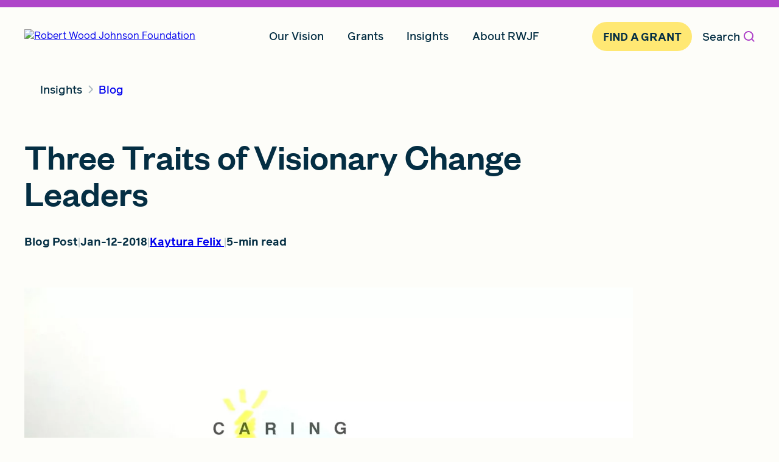

--- FILE ---
content_type: text/html;charset=utf-8
request_url: https://www.rwjf.org/en/insights/blog/2018/01/traits-of-visionary-leaders.html
body_size: 14190
content:

<!DOCTYPE HTML>
<html lang="en">
    <head>
  
<script>

  var digitalData = {
      pageInfo: {
        site: 'rwjf',
        siteSection1: 'insights',
        siteSection2: 'blog',
        siteSection3: '2018',
        siteSection4: '01',
        siteSection5: 'traits-of-visionary-leaders',
        analyticsId:'00054402',
        type: 't9-blog-article',
        contentType: 'Blog Post',
        datePublished: '2018/01/12'
      }
  };
  var dataIpApiKey = '52b34165fd21573e20db358413c53eef10a4c18a241984eb62332e4f';
</script>


  

  
    
    <script type="application/ld+json">
        {
  "@context" : "http://schema.org",
  "@type" : "Article",
  "description" : "RWJF's Kay Felix blogs about the traits that change leaders embody and RWJF's search for new leaders to help build a healthier nation.",
  "headline" : "Three Traits of Visionary Change Leaders",
  "datePublished" : "2018-01-12T09:00:00.000-05:00",
  "dateModified" : "2025-10-01T16:23:49.639-04:00",
  "author" : [ {
    "@type" : "Person",
    "name" : "Kaytura Felix",
    "url" : "https://www.rwjf.org/en/general-library-listing.html?k=&s=0&rpg=15&ff=topics,initiatives,content-types,authors,health-factors&a=authors:KayFelix.html"
  } ],
  "image" : {
    "@type" : "ImageObject",
    "url" : "https://www.rwjf.org/content/dam/images/unrestricted-use/3TraitsVisionaryLeadershipRWJF.jpg.transform/socialog/image.jpeg"
  },
  "mainEntityOfPage" : {
    "@type" : "WebPage",
    "@id" : "https://www.rwjf.org/en/insights/blog/2018/01/traits-of-visionary-leaders.html"
  }
}
    </script>

  

  

  
    <script type="application/ld+json">
        {
  "@context" : "http://schema.org",
  "@type" : "WebPage",
  "inLanguage" : "en-US",
  "description" : "RWJF's Kay Felix blogs about the traits that change leaders embody and RWJF's search for new leaders to help build a healthier nation.",
  "url" : "https://www.rwjf.org/en/insights/blog/2018/01/traits-of-visionary-leaders.html",
  "publisher" : {
    "@type" : "Organization",
    "url" : "https://www.rwjf.org",
    "logo" : "https://www.rwjf.org/content/dam/rwjf-web/rebrand-images/logos/rwjf-logo-darkblue.svg",
    "sameAs" : [ "https://www.facebook.com/RWJFoundation", "https://www.linkedin.com/company/rwjfoundation", "https://www.instagram.com/rwjfoundation" ],
    "address" : {
      "@type" : "PostalAddress",
      "postalCode" : "08540-6614",
      "addressRegion" : "United States",
      "addressCountry" : "NJ",
      "addressLocality" : "Princeton",
      "streetAddress" : "50 College Road East  "
    },
    "name" : "Robert Wood Johnson Foundation",
    "alternateName" : "RWJF",
    "foundingDate" : "1936",
    "description" : "RWJF is a leading national philanthropy dedicated to taking bold leaps to transform health in our lifetime. We work with others to achieve health equity faster and pave the way together to a future where health is no longer a privilege, but a right.   "
  }
}
    </script>


  

  <script>
    ;(function(win, doc, style, timeout) { var STYLE_ID = 'at-body-style'; function getParent() { return doc.getElementsByTagName('head')[0]; } function addStyle(parent, id, def) { if (!parent) { return; } var style = doc.createElement('style'); style.id = id; style.innerHTML = def; parent.appendChild(style); } function removeStyle(parent, id) { if (!parent) { return; } var style = doc.getElementById(id); if (!style) { return; } parent.removeChild(style); } addStyle(getParent(), STYLE_ID, style); setTimeout(function() { removeStyle(getParent(), STYLE_ID); }, timeout); }(window, document, "body {opacity: 0 !important}", 500));
  </script>
  <script async></script>

  
    <script src="//assets.adobedtm.com/3bb1666cfeb4/2d2d8337e5c4/launch-6df92d242e27.min.js" async></script>
  
  <meta charset="UTF-8"/>
  <title>Change Leadership: Key Traits of Change Leaders</title>
  <link rel="icon" type="image/x-icon" href="/content/dam/rwjf-components-guide/RWJF_Favicon.png"/>

  <!-- Preload commonly used custom fonts -->
  <link rel="preload" href="/etc.clientlibs/rwjf-web/clientlibs/clientlib-site/resources/fonts/webfonts/founders-grotesk-500.woff2" as="font" type="font/woff2" crossorigin="anonymous"/>
  <link rel="preload" href="/etc.clientlibs/rwjf-web/clientlibs/clientlib-site/resources/fonts/webfonts/reader-pro-500.woff2" as="font" type="font/woff2" crossorigin="anonymous"/>
  <link rel="preload" href="/etc.clientlibs/rwjf-web/clientlibs/clientlib-site/resources/fonts/webfonts/reader-pro-700.woff2" as="font" type="font/woff2" crossorigin="anonymous"/>

  
  
  <meta name="robots" content="max-image-preview:large"/>

  <meta name="keywords" content="Blog Post,Health Leadership Development,Kaytura Felix,health leadership"/>
  <meta name="description" content="RWJF&#39;s Kay Felix blogs about the traits that change leaders embody and RWJF&#39;s search for new leaders to help build a healthier nation."/>
  <meta name="template" content="t9-blog-article"/>
  <meta name="viewport" content="width=device-width, initial-scale=1"/>

  
  
  
  

  <meta name="twitter:card" content="summary_large_image"/>
  <meta name="twitter:site" content="@RWJF"/>
  <meta name="twitter:creator" content="@RWJF"/>
  <meta name="twitter:title" content="Three Traits of Visionary Change Leaders"/>
  <meta name="twitter:description" content="Committed, caring and collaborative leaders can improve health equity in America. Are you up for the challenge?"/>
  <meta name="twitter:image" content="https://www.rwjf.org/content/dam/images/unrestricted-use/3TraitsVisionaryLeadershipRWJF.jpg.transform/socialtwitter/image.jpeg"/>
  <meta name="twitter:socialImage" content="/content/dam/images/unrestricted-use/3TraitsVisionaryLeadershipRWJF.jpg"/>
  <meta property="twitter:account_id" content="17837184"/>

  <meta property="og:title" content="Three Traits of Visionary Change Leaders"/>
  <meta property="og:description" content="Committed, caring and collaborative leaders can improve health equity in America. Are you up for the challenge?"/>
  <meta property="og:image" content="https://www.rwjf.org/content/dam/images/unrestricted-use/3TraitsVisionaryLeadershipRWJF.jpg.transform/socialog/image.jpeg"/>
  <meta property="og:type" content="article"/>
  <meta property="og:site_name" content="RWJF"/>
  <meta property="og:url" content="https://www.rwjf.org/content/rwjf-web/us/en/insights/blog/2018/01/traits-of-visionary-leaders.html"/>

  <meta property="fb:app_id" content="226670624473819"/>

  
  
<link rel="canonical" href="/en/insights/blog/2018/01/traits-of-visionary-leaders.html"/>

  

  

  
    
<link rel="stylesheet" href="/etc.clientlibs/rwjf-web/clientlibs/clientlib-base.min.482039242b0bd31604428b73ba5c4945.css" type="text/css">





  
    
    

    

    
    



    
    
<link rel="stylesheet" href="/etc.clientlibs/rwjf-web/clientlibs/clientlib-site.min.580e8c943649c549d265204dac1f7df6.css" type="text/css">



    

  
  
    <script src="https://www.google.com/recaptcha/api.js?render=6Ld7dqorAAAAAIAefIumXAPxDqaVBd4luMMHmi1w"></script>
</head>
    <body class="page basicpage" id="page-239671b0b7">
        
        
        
            

<div class="cmp-page__skiptomaincontent">
  <a class="cmp-page__skiptomaincontent-link cmp-button primary-cta" alt="Skip to main content link" href="#main-content"><span class="cmp-button__text">Skip to main content</span></a>
</div>


            



            
<div class="root responsivegrid">


<div class="aem-Grid aem-Grid--12 aem-Grid--default--12 ">
    
    <div class="experiencefragment aem-GridColumn aem-GridColumn--default--12">
<div id="experiencefragment-b5f5668266" class="cmp-experiencefragment cmp-experiencefragment--header">


    
    <div id="container-d951886164" class="cmp-container">
        


<div class="aem-Grid aem-Grid--12 aem-Grid--default--12 ">
    
    <div class="navigation aem-GridColumn aem-GridColumn--default--12">


<div class="cmp-navigation-outer cmp-navigation-outer--dialog-hidden" data-component="navigation">
  <div class="cmp-navigation-wrapper">
    <nav class="cmp-navigation" aria-label="Main Navigation">
      <div class="cmp-navigation__header" data-cmp-navigation-hook="mobileHeader">
        <a href="https://www.rwjf.org">
          <img class="cmp-navigation__header__img" src="/content/dam/rwjf-web/rebrand-images/logos/rwjf-logo-darkblue.svg" alt="Robert Wood Johnson Foundation" width="223px" height="40px"/>
        </a>
        <button type="button" tabindex="0" data-cmp-navigation-action="mobileOpenMenuDialog" class="cmp-navigation__header__button" aria-controls="navigation-menu-mobile">
          <span class="visually-hidden">Open </span>Menu
        </button>
      </div>
      <div data-cmp-navigation-hook="menuContent" class="cmp-navigation__content" aria-label="navigation menu">
        <ul data-cmp-navigation-hook="menuItems" class="cmp-navigation__items" role="menubar">
          <li class="cmp-navigation__item " role="none">
            <div class="cmp-navigation__item__header">
              
              <a href="/en/our-vision.html" class="cmp-navigation__item__link" data-analytics-context="" data-component="cta" aria-expanded="false" role="menuitem" aria-haspopup="true">Our Vision</a>
            </div>
            <ul class="cmp-navigation__item__content" id="menu-items-accordion-1-0" role="menu">
              <li class="cmp-navigation__item__content__item" role="none">
                
                
    
                
                  
                  
                
    
                <a href="/en/our-vision.html" class="cmp-navigation__item__link__sublink" data-analytics-context="Our Vision/" data-component="cta" role="menuitem">Our Vision Overview</a>
              </li>
            
              <li class="cmp-navigation__item__content__item" role="none">
                
                
    
                
    
                <a href="/en/our-vision/why-health-equity.html" class="cmp-navigation__item__link__sublink" data-analytics-context="Our Vision/" data-component="cta" role="menuitem">Why Health Equity</a>
              </li>
            
              <li class="cmp-navigation__item__content__item" role="none">
                
                
    
                
    
                <a href="/en/our-vision/affirming-diversity-equity-and-inclusion.html" class="cmp-navigation__item__link__sublink" data-analytics-context="Our Vision/" data-component="cta" role="menuitem">Affirming Diversity, Equity, and Inclusion (DEI)</a>
              </li>
            
              <li class="cmp-navigation__item__content__item" role="none">
                
                
    
                
    
                <a href="/en/our-vision/focus-areas.html" class="cmp-navigation__item__link__sublink" data-analytics-context="Our Vision/" data-component="cta" role="menuitem">Focus Areas</a>
              </li>
            
              <li class="cmp-navigation__item__content__item" role="none">
                
                
    
                
    
                <a href="/en/our-vision/new-jersey.html" class="cmp-navigation__item__link__sublink" data-analytics-context="Our Vision/" data-component="cta" role="menuitem">New Jersey</a>
              </li>
            
              <li class="cmp-navigation__item__content__item" role="none">
                
                
    
                
    
                <a href="/en/our-vision/measuring-rwjf-progress.html" class="cmp-navigation__item__link__sublink" data-analytics-context="Our Vision/" data-component="cta" role="menuitem">Measuring RWJF Progress</a>
              </li>
            </ul>
          </li>
        
          <li class="cmp-navigation__item " role="none">
            <div class="cmp-navigation__item__header">
              
              <a href="/en/grants.html" class="cmp-navigation__item__link" data-analytics-context="" data-component="cta" aria-expanded="false" role="menuitem" aria-haspopup="true">Grants</a>
            </div>
            <ul class="cmp-navigation__item__content" id="menu-items-accordion-1-1" role="menu">
              <li class="cmp-navigation__item__content__item" role="none">
                
                
    
                
                  
                  
                
    
                <a href="/en/grants.html" class="cmp-navigation__item__link__sublink" data-analytics-context="Grants/" data-component="cta" role="menuitem">Grants Overview</a>
              </li>
            
              <li class="cmp-navigation__item__content__item" role="none">
                
                
    
                
    
                <a href="/en/grants/active-funding-opportunities.html" class="cmp-navigation__item__link__sublink" data-analytics-context="Grants/" data-component="cta" role="menuitem">Active Funding Opportunities</a>
              </li>
            
              <li class="cmp-navigation__item__content__item" role="none">
                
                
    
                
    
                <a href="/en/grants/awarded-grants.html" class="cmp-navigation__item__link__sublink" data-analytics-context="Grants/" data-component="cta" role="menuitem">Awarded Grants</a>
              </li>
            
              <li class="cmp-navigation__item__content__item" role="none">
                
                
    
                
    
                <a href="/en/grants/grantee-stories.html" class="cmp-navigation__item__link__sublink" data-analytics-context="Grants/" data-component="cta" role="menuitem">Grantee Stories</a>
              </li>
            
              <li class="cmp-navigation__item__content__item" role="none">
                
                
    
                
    
                <a href="/en/grants/grant-process.html" class="cmp-navigation__item__link__sublink" data-analytics-context="Grants/" data-component="cta" role="menuitem">Grant Process</a>
              </li>
            
              <li class="cmp-navigation__item__content__item" role="none">
                
                
    
                
    
                <a href="/en/grants/grantee-resources.html" class="cmp-navigation__item__link__sublink" data-analytics-context="Grants/" data-component="cta" role="menuitem">Grantee Resources</a>
              </li>
            </ul>
          </li>
        
          <li class="cmp-navigation__item " role="none">
            <div class="cmp-navigation__item__header">
              
              <a href="/en/insights.html" class="cmp-navigation__item__link" data-analytics-context="" data-component="cta" aria-expanded="false" role="menuitem" aria-haspopup="true">Insights</a>
            </div>
            <ul class="cmp-navigation__item__content" id="menu-items-accordion-1-2" role="menu">
              <li class="cmp-navigation__item__content__item" role="none">
                
                
    
                
                  
                  
                
    
                <a href="/en/insights.html" class="cmp-navigation__item__link__sublink" data-analytics-context="Insights/" data-component="cta" role="menuitem">Insights Overview</a>
              </li>
            
              <li class="cmp-navigation__item__content__item" role="none">
                
                
    
                
    
                <a href="/en/insights/blog.html" class="cmp-navigation__item__link__sublink" data-analytics-context="Insights/" data-component="cta" role="menuitem">Blog</a>
              </li>
            
              <li class="cmp-navigation__item__content__item" role="none">
                
                
    
                
    
                <a href="/en/insights/our-research.html" class="cmp-navigation__item__link__sublink" data-analytics-context="Insights/" data-component="cta" role="menuitem">Our Research</a>
              </li>
            
              <li class="cmp-navigation__item__content__item" role="none">
                
                
    
                
    
                <a href="/en/insights/advocacy-and-policy.html" class="cmp-navigation__item__link__sublink" data-analytics-context="Insights/" data-component="cta" role="menuitem">Advocacy And Policy</a>
              </li>
            </ul>
          </li>
        
          <li class="cmp-navigation__item " role="none">
            <div class="cmp-navigation__item__header">
              
              <a href="/en/about-rwjf.html" class="cmp-navigation__item__link" data-analytics-context="" data-component="cta" aria-expanded="false" role="menuitem" aria-haspopup="true">About RWJF</a>
            </div>
            <ul class="cmp-navigation__item__content" id="menu-items-accordion-1-3" role="menu">
              <li class="cmp-navigation__item__content__item" role="none">
                
                
    
                
                  
                  
                
    
                <a href="/en/about-rwjf.html" class="cmp-navigation__item__link__sublink" data-analytics-context="About RWJF/" data-component="cta" role="menuitem">About RWJF Overview</a>
              </li>
            
              <li class="cmp-navigation__item__content__item" role="none">
                
                
    
                
    
                <a href="/en/about-rwjf/our-guiding-principles.html" class="cmp-navigation__item__link__sublink" data-analytics-context="About RWJF/" data-component="cta" role="menuitem">Our Guiding Principles</a>
              </li>
            
              <li class="cmp-navigation__item__content__item" role="none">
                
                
    
                
    
                <a href="/en/about-rwjf/how-we-work.html" class="cmp-navigation__item__link__sublink" data-analytics-context="About RWJF/" data-component="cta" role="menuitem">How We Work</a>
              </li>
            
              <li class="cmp-navigation__item__content__item" role="none">
                
                
    
                
    
                <a href="/en/about-rwjf/impact-investing.html" class="cmp-navigation__item__link__sublink" data-analytics-context="About RWJF/" data-component="cta" role="menuitem">Impact Investments</a>
              </li>
            
              <li class="cmp-navigation__item__content__item" role="none">
                
                
    
                
    
                <a href="/en/about-rwjf/newsroom.html" class="cmp-navigation__item__link__sublink" data-analytics-context="About RWJF/" data-component="cta" role="menuitem">Press Room</a>
              </li>
            
              <li class="cmp-navigation__item__content__item" role="none">
                
                
    
                
    
                <a href="/en/about-rwjf/careers.html" class="cmp-navigation__item__link__sublink" data-analytics-context="About RWJF/" data-component="cta" role="menuitem">Careers</a>
              </li>
            
              <li class="cmp-navigation__item__content__item" role="none">
                
                
    
                
    
                <a href="/en/about-rwjf/contact-us.html" class="cmp-navigation__item__link__sublink" data-analytics-context="About RWJF/" data-component="cta" role="menuitem">Contact Us</a>
              </li>
            
              <li class="cmp-navigation__item__content__item" role="none">
                
                
    
                
    
                <a href="/en/about-rwjf/rwjf-accessibility-statement.html" class="cmp-navigation__item__link__sublink" data-analytics-context="About RWJF/" data-component="cta" role="menuitem">Accessibility Statement</a>
              </li>
            
              <li class="cmp-navigation__item__content__item" role="none">
                
                
    
                
    
                <a href="/en/about-rwjf/board-of-trustees.html" class="cmp-navigation__item__link__sublink" data-analytics-context="About RWJF/" data-component="cta" role="menuitem">Board of Trustees</a>
              </li>
            </ul>
          </li>
        </ul>
        <a href="/en/grants/active-funding-opportunities.html" class="cmp-navigation__action-item cmp-navigation__item__link--highlighted" data-cmp-navigation-hook="promoCTA" data-analytics-context="Site Nav Promo CTA" data-component="cta">
          Find A Grant
        </a>
        <!-- open search dialog button -->
        <button data-cmp-navigation-action="toggleSearch" class="cmp-navigation__item__search">
          Search
          <span aria-hidden="true" class="icon icon-search"></span>
        </button>
        <div data-cmp-navigation-hook="searchBar" class="cmp-navigation__item__searchbar" role="dialog" aria-modal="true" aria-labelledby="global-search-dialog-label">
          <span id="global-search-dialog-label" class="visually-hidden">Global Search Dialog</span>
          <label for="searchInput">Search by Keyword</label>
          <div class="cmp-navigation__item__input__container" id="cmp-navigation__item__input__container">
            <div class="cmp-navigation__item__input__wrapper">
              <input id="searchInput" data-cmp-navigation-hook="searchInput" class="cmp-navigation__item__input" placeholder="SEARCH RWJF" data-url="/en/search-results.html" data-suggester-url="/content/rwjf-web/us/en/_jcr_content.suggester.json"/>
              <!-- clear search button -->
              <button class="cmp-navigation__item__search--iconClose" data-cmp-navigation-action="clearSearch" aria-label="Clear search" type="button">
                <span aria-hidden="true" class="icon icon-close"></span>
              </button>
            </div>
            <ul class="suggestions suggestions--desktop hide" data-expanded="false"></ul>
          </div>
          <!-- submit search button -->
          <button class="cmp-navigation__item__search--submitSearchText" data-cmp-navigation-action="submitSearch" type="button">
            Search
          </button>
          <div data-cmp-navigation-hook="closeSidebar" class="cmp-navigation__item__input__close__container">
            <!-- this button only shows up when input search bar is showing -->
            <button class="cmp-navigation__item__input__close" aria-label="Close search input" aria-expanded="true" aria-controls="cmp-navigation__item__input__container">
              Close <span class="visually-hidden"> search input</span>
              <span aria-hidden="true" class="icon icon-close"></span>
            </button>
          </div>
        </div>
      </div>
      <div class="navigation__dialog__menu--mobile hidden" role="dialog" aria-modal="true" title="Navigation Menu">
        <div class="cmp-navigation__header">
          <a href="https://www.rwjf.org">
            <img class="cmp-navigation__header__img" src="/content/dam/rwjf-web/rebrand-images/logos/rwjf-logo-darkblue.svg" alt="Robert Wood Johnson Foundation" width="223px" height="40px"/>
          </a>
          <button type="button" tabindex="0" data-cmp-navigation-action="mobileCloseMenuDialog" class="cmp-navigation__header__button" aria-label="close navigation menu" aria-controls="navigation-menu-mobile">
            Close<span class="visually-hidden"> Menu</span>
            <span id="close-icon" aria-hidden="true" class="icon icon-close"></span>
          </button>
        </div>
        <div data-cmp-navigation-hook="mobileMenuContent" class="cmp-navigation__content cmp-navigation__content--expanded" id="navigation-menu-mobile" aria-label="navigation menu">
          <ul data-cmp-navigation-hook="menuItemsMobile" class="cmp-navigation__items" role="menubar">
            <li class="cmp-navigation__item " role="none">
              <div class="cmp-navigation__item__header">
                
                <a href="#" class="cmp-navigation__item__link" data-analytics-context="" data-component="cta" aria-expanded="false" role="menuitem" aria-haspopup="true">Our Vision</a>
                <div class="cmp-navigation__item__icon-wrapper">
                  <span aria-hidden="true" class="icon icon-plus"></span>
                </div>
              </div>
              <ul class="cmp-navigation__item__content" id="menu-items-accordion-2-0" role="menu">
                <li class="cmp-navigation__item__content__item" role="none">
                  
                  
      
                  
                    
                    
                  
      
                  <a href="/en/our-vision.html" class="cmp-navigation__item__link__sublink" data-analytics-context="Our Vision/" data-component="cta" role="menuitem">Our Vision Overview</a>
                </li>
              
                <li class="cmp-navigation__item__content__item" role="none">
                  
                  
      
                  
      
                  <a href="/en/our-vision/why-health-equity.html" class="cmp-navigation__item__link__sublink" data-analytics-context="Our Vision/" data-component="cta" role="menuitem">Why Health Equity</a>
                </li>
              
                <li class="cmp-navigation__item__content__item" role="none">
                  
                  
      
                  
      
                  <a href="/en/our-vision/affirming-diversity-equity-and-inclusion.html" class="cmp-navigation__item__link__sublink" data-analytics-context="Our Vision/" data-component="cta" role="menuitem">Affirming Diversity, Equity, and Inclusion (DEI)</a>
                </li>
              
                <li class="cmp-navigation__item__content__item" role="none">
                  
                  
      
                  
      
                  <a href="/en/our-vision/focus-areas.html" class="cmp-navigation__item__link__sublink" data-analytics-context="Our Vision/" data-component="cta" role="menuitem">Focus Areas</a>
                </li>
              
                <li class="cmp-navigation__item__content__item" role="none">
                  
                  
      
                  
      
                  <a href="/en/our-vision/new-jersey.html" class="cmp-navigation__item__link__sublink" data-analytics-context="Our Vision/" data-component="cta" role="menuitem">New Jersey</a>
                </li>
              
                <li class="cmp-navigation__item__content__item" role="none">
                  
                  
      
                  
      
                  <a href="/en/our-vision/measuring-rwjf-progress.html" class="cmp-navigation__item__link__sublink" data-analytics-context="Our Vision/" data-component="cta" role="menuitem">Measuring RWJF Progress</a>
                </li>
              </ul>
            </li>
          
            <li class="cmp-navigation__item " role="none">
              <div class="cmp-navigation__item__header">
                
                <a href="#" class="cmp-navigation__item__link" data-analytics-context="" data-component="cta" aria-expanded="false" role="menuitem" aria-haspopup="true">Grants</a>
                <div class="cmp-navigation__item__icon-wrapper">
                  <span aria-hidden="true" class="icon icon-plus"></span>
                </div>
              </div>
              <ul class="cmp-navigation__item__content" id="menu-items-accordion-2-1" role="menu">
                <li class="cmp-navigation__item__content__item" role="none">
                  
                  
      
                  
                    
                    
                  
      
                  <a href="/en/grants.html" class="cmp-navigation__item__link__sublink" data-analytics-context="Grants/" data-component="cta" role="menuitem">Grants Overview</a>
                </li>
              
                <li class="cmp-navigation__item__content__item" role="none">
                  
                  
      
                  
      
                  <a href="/en/grants/active-funding-opportunities.html" class="cmp-navigation__item__link__sublink" data-analytics-context="Grants/" data-component="cta" role="menuitem">Active Funding Opportunities</a>
                </li>
              
                <li class="cmp-navigation__item__content__item" role="none">
                  
                  
      
                  
      
                  <a href="/en/grants/awarded-grants.html" class="cmp-navigation__item__link__sublink" data-analytics-context="Grants/" data-component="cta" role="menuitem">Awarded Grants</a>
                </li>
              
                <li class="cmp-navigation__item__content__item" role="none">
                  
                  
      
                  
      
                  <a href="/en/grants/grantee-stories.html" class="cmp-navigation__item__link__sublink" data-analytics-context="Grants/" data-component="cta" role="menuitem">Grantee Stories</a>
                </li>
              
                <li class="cmp-navigation__item__content__item" role="none">
                  
                  
      
                  
      
                  <a href="/en/grants/grant-process.html" class="cmp-navigation__item__link__sublink" data-analytics-context="Grants/" data-component="cta" role="menuitem">Grant Process</a>
                </li>
              
                <li class="cmp-navigation__item__content__item" role="none">
                  
                  
      
                  
      
                  <a href="/en/grants/grantee-resources.html" class="cmp-navigation__item__link__sublink" data-analytics-context="Grants/" data-component="cta" role="menuitem">Grantee Resources</a>
                </li>
              </ul>
            </li>
          
            <li class="cmp-navigation__item " role="none">
              <div class="cmp-navigation__item__header">
                
                <a href="#" class="cmp-navigation__item__link" data-analytics-context="" data-component="cta" aria-expanded="false" role="menuitem" aria-haspopup="true">Insights</a>
                <div class="cmp-navigation__item__icon-wrapper">
                  <span aria-hidden="true" class="icon icon-plus"></span>
                </div>
              </div>
              <ul class="cmp-navigation__item__content" id="menu-items-accordion-2-2" role="menu">
                <li class="cmp-navigation__item__content__item" role="none">
                  
                  
      
                  
                    
                    
                  
      
                  <a href="/en/insights.html" class="cmp-navigation__item__link__sublink" data-analytics-context="Insights/" data-component="cta" role="menuitem">Insights Overview</a>
                </li>
              
                <li class="cmp-navigation__item__content__item" role="none">
                  
                  
      
                  
      
                  <a href="/en/insights/blog.html" class="cmp-navigation__item__link__sublink" data-analytics-context="Insights/" data-component="cta" role="menuitem">Blog</a>
                </li>
              
                <li class="cmp-navigation__item__content__item" role="none">
                  
                  
      
                  
      
                  <a href="/en/insights/our-research.html" class="cmp-navigation__item__link__sublink" data-analytics-context="Insights/" data-component="cta" role="menuitem">Our Research</a>
                </li>
              
                <li class="cmp-navigation__item__content__item" role="none">
                  
                  
      
                  
      
                  <a href="/en/insights/advocacy-and-policy.html" class="cmp-navigation__item__link__sublink" data-analytics-context="Insights/" data-component="cta" role="menuitem">Advocacy And Policy</a>
                </li>
              </ul>
            </li>
          
            <li class="cmp-navigation__item " role="none">
              <div class="cmp-navigation__item__header">
                
                <a href="#" class="cmp-navigation__item__link" data-analytics-context="" data-component="cta" aria-expanded="false" role="menuitem" aria-haspopup="true">About RWJF</a>
                <div class="cmp-navigation__item__icon-wrapper">
                  <span aria-hidden="true" class="icon icon-plus"></span>
                </div>
              </div>
              <ul class="cmp-navigation__item__content" id="menu-items-accordion-2-3" role="menu">
                <li class="cmp-navigation__item__content__item" role="none">
                  
                  
      
                  
                    
                    
                  
      
                  <a href="/en/about-rwjf.html" class="cmp-navigation__item__link__sublink" data-analytics-context="About RWJF/" data-component="cta" role="menuitem">About RWJF Overview</a>
                </li>
              
                <li class="cmp-navigation__item__content__item" role="none">
                  
                  
      
                  
      
                  <a href="/en/about-rwjf/our-guiding-principles.html" class="cmp-navigation__item__link__sublink" data-analytics-context="About RWJF/" data-component="cta" role="menuitem">Our Guiding Principles</a>
                </li>
              
                <li class="cmp-navigation__item__content__item" role="none">
                  
                  
      
                  
      
                  <a href="/en/about-rwjf/how-we-work.html" class="cmp-navigation__item__link__sublink" data-analytics-context="About RWJF/" data-component="cta" role="menuitem">How We Work</a>
                </li>
              
                <li class="cmp-navigation__item__content__item" role="none">
                  
                  
      
                  
      
                  <a href="/en/about-rwjf/impact-investing.html" class="cmp-navigation__item__link__sublink" data-analytics-context="About RWJF/" data-component="cta" role="menuitem">Impact Investments</a>
                </li>
              
                <li class="cmp-navigation__item__content__item" role="none">
                  
                  
      
                  
      
                  <a href="/en/about-rwjf/newsroom.html" class="cmp-navigation__item__link__sublink" data-analytics-context="About RWJF/" data-component="cta" role="menuitem">Press Room</a>
                </li>
              
                <li class="cmp-navigation__item__content__item" role="none">
                  
                  
      
                  
      
                  <a href="/en/about-rwjf/careers.html" class="cmp-navigation__item__link__sublink" data-analytics-context="About RWJF/" data-component="cta" role="menuitem">Careers</a>
                </li>
              
                <li class="cmp-navigation__item__content__item" role="none">
                  
                  
      
                  
      
                  <a href="/en/about-rwjf/contact-us.html" class="cmp-navigation__item__link__sublink" data-analytics-context="About RWJF/" data-component="cta" role="menuitem">Contact Us</a>
                </li>
              
                <li class="cmp-navigation__item__content__item" role="none">
                  
                  
      
                  
      
                  <a href="/en/about-rwjf/rwjf-accessibility-statement.html" class="cmp-navigation__item__link__sublink" data-analytics-context="About RWJF/" data-component="cta" role="menuitem">Accessibility Statement</a>
                </li>
              
                <li class="cmp-navigation__item__content__item" role="none">
                  
                  
      
                  
      
                  <a href="/en/about-rwjf/board-of-trustees.html" class="cmp-navigation__item__link__sublink" data-analytics-context="About RWJF/" data-component="cta" role="menuitem">Board of Trustees</a>
                </li>
              </ul>
            </li>
          </ul>
          <a href="/en/grants/active-funding-opportunities.html" class="cmp-navigation__action-item cmp-navigation__item__link--highlighted" data-cmp-navigation-hook="promoCTA" data-analytics-context="Site Nav Promo CTA" data-component="cta">
            Find A Grant
          </a>
          <div data-cmp-navigation-hook="searchBar" class="cmp-navigation__item__searchbar" role="dialog" aria-modal="true" aria-labelledby="global-search-dialog-label-mobile">
            <span id="global-search-dialog-label-mobile" class="visually-hidden">Global Search Dialog</span>
            <label for="searchInputMobile">Search by Keyword</label>
            <div class="cmp-navigation__item__input__container" id="cmp-navigation__item__input__container">
              <div class="cmp-navigation__item__input__wrapper">
                <input id="searchInputMobile" data-cmp-navigation-hook="searchInputMobile" class="cmp-navigation__item__input" placeholder="SEARCH RWJF" data-url="/en/search-results.html" data-suggester-url="/content/rwjf-web/us/en/_jcr_content.suggester.json"/>
                <!-- clear search button -->
                <button class="cmp-navigation__item__search--iconClose" data-cmp-navigation-action="clearSearchMobile" aria-label="Clear search" type="button">
                  <span aria-hidden="true" class="icon icon-close"></span>
                </button>
              </div>
            </div>
            <ul class="suggestions suggestions--mobile hide" data-expanded="false"></ul>
            <!-- submit search button -->
            <button class="cmp-navigation__item__search--submitSearchText" data-cmp-navigation-action="submitSearchMobile" type="button">
              Search
            </button>
          </div>
        </div>
      </div>
    </nav>
  </div>
</div>
</div>

    
</div>

    </div>

    
</div>

    
</div>
<div class="main-content container responsivegrid aem-GridColumn aem-GridColumn--default--12">

    
    
  
  <main id="main-content" class="cmp-container">
    
    <div class="column-control"><div class="container  full-width  top  top-outer  bottom  bottom-outer">
  
  <section>
    <div class="column-control__grid  column-control__grid--mobile-breakpoint">
      <div class="column-control__col align-items-start " style="--span: 12;" data-column-span="12">


<div class="aem-Grid aem-Grid--12 aem-Grid--default--12 ">
    
    <div class="breadcrumb aem-GridColumn aem-GridColumn--default--12"><nav id="breadcrumb-049bfc4477" class="cmp-breadcrumb" aria-label="Breadcrumb">
    <ol class="cmp-breadcrumb__list" itemscope itemtype="http://schema.org/BreadcrumbList">
        <li class="cmp-breadcrumb__item" itemprop="itemListElement" itemscope itemtype="http://schema.org/ListItem">
            <a href="/en/insights.html" class="cmp-breadcrumb__item-link" itemprop="item">
                <span itemprop="name">Insights</span>
            </a>
            <meta itemprop="position" content="1"/>
        </li>
    
        <li class="cmp-breadcrumb__item" itemprop="itemListElement" itemscope itemtype="http://schema.org/ListItem">
            <a href="/en/insights/blog.html" class="cmp-breadcrumb__item-link" itemprop="item">
                <span itemprop="name">Blog</span>
            </a>
            <meta itemprop="position" content="2"/>
        </li>
    </ol>
</nav>

    




<script type="application/ld+json">
    {
  "@context" : "https://schema.org",
  "@type" : "BreadcrumbList",
  "itemListElement" : [ {
    "@type" : "ListItem",
    "position" : "1",
    "item" : {
      "@id" : "/content/rwjf-web/us/en/insights.html",
      "name" : "Insights"
    }
  }, {
    "@type" : "ListItem",
    "position" : "2",
    "item" : {
      "@id" : "/content/rwjf-web/us/en/insights/blog.html",
      "name" : "Blog"
    }
  } ]
}
</script></div>

    
</div>
</div>
      
      
      
      
      
      
      
      
      
    </div>
  </section>
</div>
</div>
<div class="hero image cmp-hero__style-C">


  <section class="cmp-hero" data-component="hero">
    
    <!-- Content -->
    <div class="cmp-hero__content">
      <div class="cmp-hero__content-headings">
        
        <!-- Headline -->
        
          <div class="cmp-hero__content-headings-heading" data-cmp-hero="title">
           <h1>Three Traits of Visionary Change Leaders</h1>
          </div>
        
        
        <!-- Subhead -->
        
        
        <!-- Article info (style C) -->
        
          <div class="cmp-hero__content-headings-articleinfo">
            <span class="cmp-hero__info-item cmp-hero__content-headings-articleinfo-contenttype">Blog Post</span>
            <span class="cmp-hero__info-item cmp-hero__content-headings-articleinfo-date">Jan-12-2018</span>
            <span class="cmp-hero__info-item">
              
                
                  
                    <a href="/en/general-library-listing.html?k=&s=0&rpg=15&ff=topics,initiatives,content-types,authors,health-factors&a=authors:KayFelix">
                      <span class="cmp-hero__content-headings-articleinfo-author">Kaytura Felix</span>
                    </a>
                  
                  
                
              
            </span>
            <span class="cmp-hero__info-item cmp-hero__content-headings-articleinfo-readtime">5-min read</span>
          </div>
        
      </div>
      
      <!-- CTA Button -->
      
      
    </div>

    <!-- Secondary Media (Style D)-->
    <div class="cmp-hero__secondary-media-container">
      <div class="cmp-hero__media">

        <!-- Secondary image -->
        <div class="cmp-hero__image cmp-hero__image--secondary">

    
</div>
      </div>
    </div>

    <!-- Primary Media -->
    <div class="cmp-hero__media-container">
      <div class="cmp-hero__media">

        <!-- Primary image -->
        <div class="cmp-hero__image cmp-hero__image--primary">
            <div data-cmp-is="image" data-cmp-dmimage data-cmp-src="https://rwjf.scene7.com/is/image/rwjf/3TraitsVisionaryLeadershipRWJF?ts=1740788697404&amp;dpr=off" data-asset-id="8cf2f923-d76d-4de4-a3f1-87a707fc96ac" id="hero-086e5a224e" data-cmp-hook-image="imageV3" class="cmp-image" itemscope itemtype="http://schema.org/ImageObject">
     
     
          <img src="https://rwjf.scene7.com/is/image/rwjf/3TraitsVisionaryLeadershipRWJF?ts=1740788697404&dpr=off" loading="lazy" class="cmp-image__image" itemprop="contentUrl" width="2048" height="1152" alt role="presentation"/>
      
  
  
</div>

    

        </div>
      </div>
    </div>
    
    <!-- Caption will be moved here via hero.js -->
    <div class="cmp-hero__caption-container">
      <div class="cmp-hero__caption">
        <div class="cmp-hero__image cmp-hero__caption--primary"></div>
      </div>
    </div>
  </section>

  
    




</div>
<div class="social-sharing-container">
<div data-component="social-sharing-container" class="grid-container">
    <div class="grid-container__content">


<div class="aem-Grid aem-Grid--12 aem-Grid--default--12 ">
    
    <div class="column-control aem-GridColumn aem-GridColumn--default--12"><div class="container   top   top-outer bottom   bottom-outer">
  
  <section>
    <div class="column-control__grid  column-control__grid--mobile-breakpoint column-control__grid--col-10">
      <div class="column-control__col align-items-start justify-items-center" style="--span: 12;" data-column-span="12">


<div class="aem-Grid aem-Grid--12 aem-Grid--default--12 ">
    
    <div class="text aem-GridColumn aem-GridColumn--default--12"><div data-text="&lt;h4>We’re seeking new change leaders that embody these important qualities to help us build a healthier nation. If you share these values, consider applying for one of our leadership programs.&lt;b> &lt;/b>&lt;/h4>
" data-isAbstract="false" class="cmp-text">
   <h4>We’re seeking new change leaders that embody these important qualities to help us build a healthier nation. If you share these values, consider applying for one of our leadership programs.<b> </b></h4>

</div>

    
</div>
<div class="text aem-GridColumn aem-GridColumn--default--12"><div data-text="&lt;p>&amp;nbsp;&lt;/p>
&lt;p>My change leadership journey was ignited by a spark of dissatisfaction when I was about 7 or 8 years old, growing up on the small island of Dominica. I walked into a doctor’s office with my mother, brother, and younger sister. My mother called the doctor from the phone in the lobby, and in minutes, we were whisked right into the consulting room, bypassing about two dozen other patients who looked tired and sick.&lt;/p>
&lt;p>I imagined that these other families had driven for hours in a truck on dusty, potholed roads to get to this office in Roseau. They waited hours for medical care, only to be forced to wait longer to accommodate the needs of &lt;i>my&lt;/i> family. That moment, jumping that line, felt awful. Right then, I decided to become a doctor so that I could make things better for people living in poverty.&lt;/p>
" data-isAbstract="false" class="cmp-text">
   <p> </p>
<p>My change leadership journey was ignited by a spark of dissatisfaction when I was about 7 or 8 years old, growing up on the small island of Dominica. I walked into a doctor’s office with my mother, brother, and younger sister. My mother called the doctor from the phone in the lobby, and in minutes, we were whisked right into the consulting room, bypassing about two dozen other patients who looked tired and sick.</p>
<p>I imagined that these other families had driven for hours in a truck on dusty, potholed roads to get to this office in Roseau. They waited hours for medical care, only to be forced to wait longer to accommodate the needs of <i>my</i> family. That moment, jumping that line, felt awful. Right then, I decided to become a doctor so that I could make things better for people living in poverty.</p>

</div>

    
</div>
<div class="text aem-GridColumn aem-GridColumn--default--12"><div data-text="&lt;p>That was the very first step: Naming my dissatisfaction with the way things were, and making the commitment to changing them. Now, many years later, I have an opportunity to reflect on that journey as we begin recruiting for the third cohort of Clinical Scholars, Culture of Health Leaders, Health Policy Research Scholars, and Interdisciplinary Research Leaders. I was drawn to this work because my own desire to upend the status quo is reflected in the vision of these programs for building a Culture of Health. I committed myself to leading this work at the Robert Wood Johnson Foundation (RWJF) because, like RWJF, I believe it will take a unique kind of leader to help our nation achieve this ambitious mission.&lt;/p>
&lt;h4>What kinds of traits does a change leader embody?&lt;/h4>
" data-isAbstract="false" class="cmp-text">
   <p>That was the very first step: Naming my dissatisfaction with the way things were, and making the commitment to changing them. Now, many years later, I have an opportunity to reflect on that journey as we begin recruiting for the third cohort of Clinical Scholars, Culture of Health Leaders, Health Policy Research Scholars, and Interdisciplinary Research Leaders. I was drawn to this work because my own desire to upend the status quo is reflected in the vision of these programs for building a Culture of Health. I committed myself to leading this work at the Robert Wood Johnson Foundation (RWJF) because, like RWJF, I believe it will take a unique kind of leader to help our nation achieve this ambitious mission.</p>
<h4>What kinds of traits does a change leader embody?</h4>

</div>

    
</div>
<div class="text aem-GridColumn aem-GridColumn--default--12"><div data-text="&lt;p>&lt;b>1.&amp;nbsp; A Deep Sense of Caring for the World and People&lt;/b>&lt;/p>
&lt;p>Every one of the amazing people in RWJF&#39;s change leadership programs cares deeply about the world and about people. They see a gap between where we are and where we could be. They have declared that something must change—and that they must help create that change. I felt it deep in my belly that day at the doctor’s office. &lt;b>That deep, innate sense that &lt;i>caring&lt;/i> is a key trait visionary change leaders must have.&lt;/b>&lt;/p>
&lt;p>Caring is just one piece of the leadership puzzle. Along my leadership journey, I have learned as much from my failures as from my successes. Early on, in my zeal to make change, I thought that being a strong leader meant telling people what to do in order to make my vision happen. Suffice it to say I didn’t make many friends that way—and ultimately found myself burning out.&lt;/p>
&lt;p>&lt;b>2.&amp;nbsp;&amp;nbsp; Fosters Collaboration&lt;/b>&lt;/p>
&lt;p>My health and my personal relationships suffered. &lt;b>From this place of loneliness and loss, I grew to recognize the second key attribute of change leadership: being &lt;i>collaborative&lt;/i>.&lt;/b>&lt;/p>
&lt;p>Consider President John F. Kennedy. When he announced that we would send people to the moon, he did not know how we would get there. No one did. But he inspired others to figure it out and rallied them to fuel their success. You see, it’s not about the talents of the leader that gets big things accomplished; it’s the collective wisdom of the many people they enlist to bring their gifts and talents to bear. The vision of a Culture of Health is similar—it’s big, hairy, and audacious, and not one person or organization alone can get us there.&lt;/p>
&lt;p>Collaborative leadership is also infinitely more rewarding than going it alone. For me it brings so much more joy to the work. That shift from “me” to “we” means you give up some ownership, to be sure. But you also see that the future is far bigger than what any one person can create. I am most proud—and most humbled—when I see a team come together, share different viewpoints and ideas, try new approaches that none of the individuals would have seen alone, and reach a brilliant solution together.&lt;/p>
&lt;p>&lt;b>3.&amp;nbsp; Unwavering Commitment&lt;/b>&lt;/p>
&lt;p>None of this is quick or easy. Working to create change at a societal level is not a short-term game. Change leadership is about taking action today—and tomorrow...and the day after that...and the day after that—undeterred by the fact that the big payoff may be years or even generations away. &lt;b>That unwavering &lt;i>commitment&lt;/i> is the third trait of the type of leaders who will build a Culture of Health.&lt;/b> Committed change leaders continually ask questions, solve problems, and keep moving forward even when they or their team feel as if they cannot make any more progress.&lt;/p>
" data-isAbstract="false" class="cmp-text">
   <p><b>1.  A Deep Sense of Caring for the World and People</b></p>
<p>Every one of the amazing people in RWJF's change leadership programs cares deeply about the world and about people. They see a gap between where we are and where we could be. They have declared that something must change—and that they must help create that change. I felt it deep in my belly that day at the doctor’s office. <b>That deep, innate sense that <i>caring</i> is a key trait visionary change leaders must have.</b></p>
<p>Caring is just one piece of the leadership puzzle. Along my leadership journey, I have learned as much from my failures as from my successes. Early on, in my zeal to make change, I thought that being a strong leader meant telling people what to do in order to make my vision happen. Suffice it to say I didn’t make many friends that way—and ultimately found myself burning out.</p>
<p><b>2.   Fosters Collaboration</b></p>
<p>My health and my personal relationships suffered. <b>From this place of loneliness and loss, I grew to recognize the second key attribute of change leadership: being <i>collaborative</i>.</b></p>
<p>Consider President John F. Kennedy. When he announced that we would send people to the moon, he did not know how we would get there. No one did. But he inspired others to figure it out and rallied them to fuel their success. You see, it’s not about the talents of the leader that gets big things accomplished; it’s the collective wisdom of the many people they enlist to bring their gifts and talents to bear. The vision of a Culture of Health is similar—it’s big, hairy, and audacious, and not one person or organization alone can get us there.</p>
<p>Collaborative leadership is also infinitely more rewarding than going it alone. For me it brings so much more joy to the work. That shift from “me” to “we” means you give up some ownership, to be sure. But you also see that the future is far bigger than what any one person can create. I am most proud—and most humbled—when I see a team come together, share different viewpoints and ideas, try new approaches that none of the individuals would have seen alone, and reach a brilliant solution together.</p>
<p><b>3.  Unwavering Commitment</b></p>
<p>None of this is quick or easy. Working to create change at a societal level is not a short-term game. Change leadership is about taking action today—and tomorrow...and the day after that...and the day after that—undeterred by the fact that the big payoff may be years or even generations away. <b>That unwavering <i>commitment</i> is the third trait of the type of leaders who will build a Culture of Health.</b> Committed change leaders continually ask questions, solve problems, and keep moving forward even when they or their team feel as if they cannot make any more progress.</p>

</div>

    
</div>
<div class="image aem-GridColumn aem-GridColumn--default--12"><div data-cmp-is="image" data-cmp-dmimage data-cmp-src="https://rwjf.scene7.com/is/image/rwjf/RWJF_FLI_SKA20171017-1886?ts=1740783442756&amp;dpr=off" data-title="Scholars, Leaders, staff, and trustees attend the Joint Experience Breakout Sessions and Marketplace of Ideas portion of the Robert Wood Johnson Foundation Fall Leadership Institute conference at the Gaylord Opryland Convention Center in Nashville, TN, October 15-17,  2017.  (Photo by Samantha Appleton)" id="image-afe59de915" data-cmp-hook-image="imageV3" class="cmp-image" itemscope itemtype="http://schema.org/ImageObject">
     
     
          <img src="https://rwjf.scene7.com/is/image/rwjf/RWJF_FLI_SKA20171017-1886?ts=1740783442756&dpr=off" loading="lazy" class="cmp-image__image" itemprop="contentUrl" width="4012" height="3285" alt="Scholars, Leaders, staff, and trustees attend the Joint Experience Breakout Sessions and Marketplace of Ideas portion of the Robert Wood Johnson Foundation Fall Leadership Institute conference at the Gaylord Opryland Convention Center in Nashville, TN, October 15-17,  2017.  (Photo by Samantha Appleton)"/>
      
  
  
</div>

    
</div>
<div class="text aem-GridColumn aem-GridColumn--default--12"><div data-text="&lt;p>&amp;nbsp;&lt;/p>
&lt;p>&lt;i>Caring, collaboration and commitment&lt;/i> come from deep within, propelling leaders to take change out into the world. They rally others to think differently, to see possibilities, to steer our society in new directions. And they are even more powerful when they come together with other leaders who approach mighty challenges from every possible perspective. As we look toward a Culture of Health—the future we wish to live in, a culture in which all have what they need to attain their best possible health—we know that it is this type of change leadership that gives us the best shot at success.&lt;br>
&lt;/p>
&lt;p>And it’s why we continue to make deep &lt;a href=&#34;/content/rwjf-web/us/en/our-vision/focus-areas/leadership-for-better-health.html&#34; target=&#34;_self&#34;>investments in leadership development programs that engage and connect these leaders&lt;/a>. I continue to be inspired and, frankly, blown away by the caring, committed, collaborative, and brilliant people who have stepped forward to apply their work, their ideas and their passion to increasing equity and health across our nation.&lt;/p>
&lt;p>Like me, many found their change leadership spark in personal experiences or seeing injustice in their communities. They gravitate toward this opportunity to take on complex issues in new ways, collaborating with people they might not have met otherwise. They tell us that our leadership programs have helped them get out of their silos, pushed them to look at challenges in new ways, and helped them let go of their assumptions about the “right” solutions to our nation’s most intractable problems.&lt;/p>
&lt;p>The commitment they make to these programs is three to five years, but really, we ask them to make a commitment for life—to be a change leader advancing a Culture of Health in their field, profession, and community. We’re asking them to redefine leadership and the way they measure success.&lt;/p>
&lt;p>This network of unstoppable leaders gives me infinite hope. As they collaborate to take on entrenched challenges—from food insecurity to gaps in rural health care to childhood instability—I can feel how they inspire and propel each other. They are the future, and it is bright.&lt;/p>
&lt;h4>&lt;i>Do you share our belief that health and equity are the keys to a better world? Or do you know someone who would flourish and do great things in our next cohort? &lt;a href=&#34;/content/rwjf-web/us/en/our-vision/focus-areas.html&#34; target=&#34;_self&#34; data-analytics-content-id=&#34;00051191&#34;>Learn more about the programs.&lt;/a>&lt;/i>&lt;/h4>
" data-isAbstract="false" class="cmp-text">
   <p> </p>
<p><i>Caring, collaboration and commitment</i> come from deep within, propelling leaders to take change out into the world. They rally others to think differently, to see possibilities, to steer our society in new directions. And they are even more powerful when they come together with other leaders who approach mighty challenges from every possible perspective. As we look toward a Culture of Health—the future we wish to live in, a culture in which all have what they need to attain their best possible health—we know that it is this type of change leadership that gives us the best shot at success.<br />
</p>
<p>And it’s why we continue to make deep <a href="/en/our-vision/focus-areas/leadership-for-better-health.html" target="_self">investments in leadership development programs that engage and connect these leaders</a>. I continue to be inspired and, frankly, blown away by the caring, committed, collaborative, and brilliant people who have stepped forward to apply their work, their ideas and their passion to increasing equity and health across our nation.</p>
<p>Like me, many found their change leadership spark in personal experiences or seeing injustice in their communities. They gravitate toward this opportunity to take on complex issues in new ways, collaborating with people they might not have met otherwise. They tell us that our leadership programs have helped them get out of their silos, pushed them to look at challenges in new ways, and helped them let go of their assumptions about the “right” solutions to our nation’s most intractable problems.</p>
<p>The commitment they make to these programs is three to five years, but really, we ask them to make a commitment for life—to be a change leader advancing a Culture of Health in their field, profession, and community. We’re asking them to redefine leadership and the way they measure success.</p>
<p>This network of unstoppable leaders gives me infinite hope. As they collaborate to take on entrenched challenges—from food insecurity to gaps in rural health care to childhood instability—I can feel how they inspire and propel each other. They are the future, and it is bright.</p>
<h4><i>Do you share our belief that health and equity are the keys to a better world? Or do you know someone who would flourish and do great things in our next cohort? <a href="/en/our-vision/focus-areas.html" target="_self" data-analytics-content-id="00051191">Learn more about the programs.</a></i></h4>

</div>

    
</div>
<div class="text aem-GridColumn aem-GridColumn--default--12"><div data-text="&lt;p>&amp;nbsp;&lt;/p>
&lt;h3>About the Author&lt;/h3>
&lt;p>&lt;i>&lt;b>Kaytura (Kay) Felix, MD&lt;/b>, headed RWJF’s efforts to develop leadership within its Clinical Scholars, Culture of Health Leaders, Health Policy Research Scholars, and Interdisciplinary Research Leaders programs.&lt;/i>&lt;/p>
" data-isAbstract="false" class="cmp-text">
   <p> </p>
<h3>About the Author</h3>
<p><i><b>Kaytura (Kay) Felix, MD</b>, headed RWJF’s efforts to develop leadership within its Clinical Scholars, Culture of Health Leaders, Health Policy Research Scholars, and Interdisciplinary Research Leaders programs.</i></p>

</div>

    
</div>

    
</div>
</div>
      
      
      
      
      
      
      
      
      
    </div>
  </section>
</div>
</div>

    
</div>
</div>
    <div class="grid-container__sticky">







<div class="social-sharing" data-component="socialsharing" data-utility="toggle">
  <div class="social-sharing-toggle">
    <button data-cmp-toggle="action" data-cmp-toggle-expand="true" class="social-sharing-mobileicon" tabindex="0" aria-expanded="false" role="button" aria-controls="social-sharing-iconlist-id">
      <p class="social-sharing-toggle__txt">Share</p>
      <span aria-hidden="true" class="expand-icon" data-cmp-rotate="rotate">&plus;</span>
    </button>
  </div>
  <ul class="social-sharing-iconlist" data-cmp-toggle="target" tabindex="-1" id="social-sharing-iconlist-id">
    <li class="social-sharing-icon">
      <a href="https://www.twitter.com/intent/tweet?text=Committed%2C%20caring%20and%20collaborative%20leaders%20can%20improve%20health%20equity%20in%20America.%20Are%20you%20up%20for%20the%20challenge%3F&amp;url=" title="Twitter Share Icon" target="_blank" aria-label="share to twitter" data-cmp-icon="twitter" data-map-thumbnail-url="/content/dam/images/unrestricted-use/3TraitsVisionaryLeadershipRWJF.jpg" data-analytics-context="social*"><span aria-hidden="true" class="icon icon-x"></span></a>
    </li>
    <li class="social-sharing-icon">
      <a href="http://www.facebook.com/share.php?u=https://www.rwjf.org/en/insights/blog/2018/01/traits-of-visionary-leaders.html?cid=xsh_rwjf_fb" title="Facebook Share Icon" target="_blank" aria-label="share to facebook" data-cmp-icon="facebook" data-map-thumbnail-url="/content/dam/images/unrestricted-use/3TraitsVisionaryLeadershipRWJF.jpg" data-analytics-context="social*"><span aria-hidden="true" class="icon icon-facebook"></span></a>
    </li>
    <li class="social-sharing-icon">
      <a href="mailto:?subject=Committed%2C%20caring%20and%20collaborative%20leaders%20can%20improve%20health%20equity%20in%20America.%20Are%20you%20up%20for%20the%20challenge%3F&body=https://www.rwjf.org/en/insights/blog/2018/01/traits-of-visionary-leaders.html?cid=xsh_rwjf_em" title="Mail Icon" target="_blank" aria-label="share to mail" data-cmp-icon="mail" data-map-thumbnail-url="/content/dam/images/unrestricted-use/3TraitsVisionaryLeadershipRWJF.jpg" data-analytics-context="social*"><span aria-hidden="true" class="icon icon-mail"></span></a>
    </li>
    <li class="social-sharing-icon">
      <a href="http://www.linkedin.com/shareArticle?mini=true&url=https://www.rwjf.org/en/insights/blog/2018/01/traits-of-visionary-leaders.html?cid%3Dxsh_rwjf_li" title="LinkedIn Share Icon" target="_blank" aria-label="share to linkedin" data-cmp-icon="linkedin" data-map-thumbnail-url="/content/dam/images/unrestricted-use/3TraitsVisionaryLeadershipRWJF.jpg" data-analytics-context="social*"><span aria-hidden="true" class="icon icon-linkedin"></span>
      </a>
    </li>
    <li class="social-sharing-icon">
      <a href="#" onclick="window.print();return false;" data-analytics-context="social*" data-cmp-icon="print" title="Print Icon" target="_blank" aria-label="Print"><span aria-hidden="true" class="icon icon-print"></span></a>
    </li>
  </ul>
</div>
</div>
</div></div>
<div class="column-control"><div class="container  full-width  top  top-outer  bottom  bottom-outer">
  
  <section>
    <div class="column-control__grid  column-control__grid--mobile-breakpoint">
      <div class="column-control__col align-items-start " style="--span: 12;" data-column-span="12">


<div class="aem-Grid aem-Grid--12 aem-Grid--default--12 ">
    
    <div class="experiencefragment aem-GridColumn aem-GridColumn--default--12">
<div id="experiencefragment-6f87431c6d" class="cmp-experiencefragment cmp-experiencefragment--email-subscription">

    



<div class="xf-content-height">
    


<div class="aem-Grid aem-Grid--12 aem-Grid--default--12 ">
    
    <div class="column-control aem-GridColumn aem-GridColumn--default--12"><div class="container  full-width  top  top-outer  bottom  bottom-outer">
  
  <section>
    <div class="column-control__grid  column-control__grid--mobile-breakpoint">
      <div class="column-control__col align-items-start " style="--span: 12;" data-column-span="12">


<div class="aem-Grid aem-Grid--12 aem-Grid--default--12 ">
    
    <div class="email-sub-form aem-GridColumn aem-GridColumn--default--12">


<div class="cmp-emailsub">

    <form class="cmp-form cmp-emailsub__form" data-cmp-item="form-email" id="cmp-emailsub__form065d8b73_07dc_4478_b50d_c0ed66dd87a6" data-component="emailSubscriberForm" data-analytics-id="Email Subscription">
        <div class="cmp-emailsub__form--default">
            <div class="cmp-emailsub__form--default_wrapper">
                <div class="cmp-emailsub__form--default_text" data-cmp-item="main-info-text">
                    <h2 class="cmp-emailsub__form--default_title"><h2>Stay informed</h2>
</h2>
                    <p class="cmp-emailsub__form--default_description">Sign up for the latest funding alerts, news, research, and perspectives from RWJF.</p>
                </div>
                <div class="cmp-emailsub__form--default_main" data-cmp-item="main-info">
                    <div class="cmp-emailsub__form--default_main-input" data-cmp-item="email-input-field-container">
                        <div class="cmp-form__input">
                            <label for="cmp-emailsub__form--input065d8b73_07dc_4478_b50d_c0ed66dd87a6">Email Address <span aria-hidden="true">(Required)</span></label>
                            <div class="cmp-form__input--field">
                                <input id="cmp-emailsub__form--input065d8b73_07dc_4478_b50d_c0ed66dd87a6" type="text" class="js-input-ref" placeholder="example@domain.com" aria-placeholder="example@domain.com" aria-required="true" required="required" name="email" data-cmp-item="email-input-field" aria-describedby="cmp-emailsub-form__email--errorText065d8b73_07dc_4478_b50d_c0ed66dd87a6"/>
                                <span class="icon icon-error" aria-hidden="true"></span>
                            </div>
                            <div id="cmp-emailsub-form__email--errorText065d8b73_07dc_4478_b50d_c0ed66dd87a6" data-cmp-item="email-input-field-errors-container"></div>
                        </div>
                    </div>
                    <div class="cmp-emailsub__form--continue" data-cmp-item="top-submit">
                        <button type="submit" class="cmp-emailsub__form__continue cmp-form__input--submit cmp-button primary-cta" data-cmp-item="submit-btn">
                            <span class="cmp-button__text cmp-button__text-submit" data-cmp-item="submit-text">Continue</span>
                            <span class="cmp-button__text cmp-button__text-loading" data-cmp-item="submit-text">Loading</span>
                            <span class="cmp-button__loader" data-cmp-item="submit-loader" aria-hidden="true">
                                <span class="cmp-loader cmp-loader--xs">
                                    <span></span>
                                    <span></span>
                                    <span></span>
                                    <span></span>
                                </span>
                            </span>
                        </button>
                    </div>
                </div>
                <div class="cmp-emailsub__alreadysubbed display-none" data-cmp-item="already-subbed">
                    <h3 class="cmp-emailsub__form--default_title">
                        Email address already subscribed
                    </h3>
                    <p data-cmp-item="already-subbed-text">
                        Email address already subscribed. Please check your inbox to manage your subscriptions.
                    </p>
                </div>
                <div class="cmp-emailsub__form--confirmation display-none" data-cmp-item="confirmation">
                    <h3 class="cmp-emailsub__form--default_title">
                        Subscribed!
                    </h3>
                    <p class="cmp-emailsub__form--confirmation__text">
                        <span data-cmp-item="confirmation-description" class="js-confirmation-description">Thank you. You are now subscribed.</span>
                    </p>
                </div>
            </div>
        </div>
        
    <input type="hidden" id="site-key065d8b73_07dc_4478_b50d_c0ed66dd87a6" data-cmp-item="site_key" value="6Ld7dqorAAAAAIAefIumXAPxDqaVBd4luMMHmi1w"/>
    <!-- Form Fields -->
    <div class="display-none" data-cmp-item="new-user-fields">
        <!-- Top -->
        <div class="cmp-emailsub__form--open_top">
            <div class="cmp-emailsub__form--open_top-names cmp-form__contact-details">
                <div class="cmp-form__field__group">
                    <div class="cmp-form__input">
                        <label for="cmp-emailsub__form--input-firstname065d8b73_07dc_4478_b50d_c0ed66dd87a6">First Name <span aria-hidden="true">(Required)</span></label>
                        <div class="cmp-form__input--field">
                            <input id="cmp-emailsub__form--input-firstname065d8b73_07dc_4478_b50d_c0ed66dd87a6" type="text" aria-required="true" required="required" name="first-name" data-cmp-item="first-name" aria-describedby="cmp-emailsub-form__firstname--errorText065d8b73_07dc_4478_b50d_c0ed66dd87a6"/>
                            <span class="icon icon-error" aria-hidden="true"></span>
                        </div>
                        <div id="cmp-emailsub-form__firstname--errorText065d8b73_07dc_4478_b50d_c0ed66dd87a6" data-cmp-item="first-name-errors-container"></div>
                    </div>
                    <div class="cmp-form__input">
                        <label for="cmp-emailsub__form--input-lastname065d8b73_07dc_4478_b50d_c0ed66dd87a6">Last Name <span aria-hidden="true">(Required)</span></label>
                        <div class="cmp-form__input--field">
                            <input id="cmp-emailsub__form--input-lastname065d8b73_07dc_4478_b50d_c0ed66dd87a6" type="text" aria-required="true" required="required" name="last-name" data-cmp-item="last-name" aria-describedby="cmp-emailsub-form__lastname--errorText065d8b73_07dc_4478_b50d_c0ed66dd87a6"/>
                            <span class="icon icon-error" aria-hidden="true"></span>
                        </div>
                        <div id="cmp-emailsub-form__lastname--errorText065d8b73_07dc_4478_b50d_c0ed66dd87a6" data-cmp-item="last-name-errors-container"></div>
                    </div>
                </div>
                <div class="cmp-form__field__group">
                    <div class="cmp-form__input">
                        <label for="cmp-emailsub__form--input-organization065d8b73_07dc_4478_b50d_c0ed66dd87a6">Organization <span aria-hidden="true">(Required)</span></label>
                        <div class="cmp-form__input--field">
                            <input id="cmp-emailsub__form--input-organization065d8b73_07dc_4478_b50d_c0ed66dd87a6" type="text" name="org" aria-required="true" required="required" aria-describedby="cmp-emailsub-form__organization--errorText065d8b73_07dc_4478_b50d_c0ed66dd87a6" data-cmp-item="org"/>
                            <span class="icon icon-error" aria-hidden="true"></span>
                        </div>
                        <div id="cmp-emailsub-form__organization--errorText065d8b73_07dc_4478_b50d_c0ed66dd87a6" data-cmp-item="org-errors-container"></div>
                    </div>
                </div>
            </div>
            <div class="cmp-emailsub__form--open_top-names">
                <!-- RWJF Grantee radios -->
                <div class="cmp-form__field cmp-form__yes-no">
                    <fieldset class="cmp-emailsub__form--yesno" aria-describedby="cmp-emailsub-form__rwjfgrantee--errorText065d8b73_07dc_4478_b50d_c0ed66dd87a6" id="rwjf-grantee065d8b73_07dc_4478_b50d_c0ed66dd87a6" data-cmp-item="rwjf-grantee-fieldset" aria-required="true" role="radiogroup">
                        <legend>Are you an RWJF Grantee (Past or Present?)</legend>
                        <ul role="group">
                            <li class="cmp-form__radio">
                                <label for="emailsub-form__rwjf-grantee-no065d8b73_07dc_4478_b50d_c0ed66dd87a6">
                                    <input type="radio" name="rwjf-grantee" data-cmp-item="rwjf-grantee-input" id="emailsub-form__rwjf-grantee-no065d8b73_07dc_4478_b50d_c0ed66dd87a6" value="No"/>
                                    No
                                </label>
                            </li>
                            <li class="cmp-form__radio">
                                <label for="emailsub-form__rwjf-grantee-yes065d8b73_07dc_4478_b50d_c0ed66dd87a6">
                                    <input type="radio" name="rwjf-grantee" data-cmp-item="rwjf-grantee-input" id="emailsub-form__rwjf-grantee-yes065d8b73_07dc_4478_b50d_c0ed66dd87a6" value="Yes"/>
                                    Yes
                                </label>
                            </li>
                        </ul>
                        <div id="cmp-emailsub-form__rwjfgrantee--errorText065d8b73_07dc_4478_b50d_c0ed66dd87a6" data-cmp-item="rwjf-grantee-fieldset-errors-container"></div>
                    </fieldset>
                </div>
                <!-- EU Resident radios -->
                <div class="cmp-form__field cmp-form__yes-no">
                    <fieldset class="cmp-emailsub__form--yesno" aria-describedby="cmp-emailsub-form__euroresident--errorText065d8b73_07dc_4478_b50d_c0ed66dd87a6" id="euroresident065d8b73_07dc_4478_b50d_c0ed66dd87a6" data-cmp-item="eu-resident-fieldset" aria-required="true" role="radiogroup">
                        <legend>Are you a European Union Resident?</legend>
                        <ul role="group">
                            <li class="cmp-form__radio">
                                <label for="emailsub-form__eu-resident-no065d8b73_07dc_4478_b50d_c0ed66dd87a6">
                                    <input type="radio" name="eu-resident" data-cmp-item="eu-resident-input" id="emailsub-form__eu-resident-no065d8b73_07dc_4478_b50d_c0ed66dd87a6" value="No"/>
                                    No
                                </label>
                            </li>
                            <li class="cmp-form__radio">
                                <label for="emailsub-form__eu-resident-yes065d8b73_07dc_4478_b50d_c0ed66dd87a6">
                                    <input type="radio" name="eu-resident" data-cmp-item="eu-resident-input" id="emailsub-form__eu-resident-yes065d8b73_07dc_4478_b50d_c0ed66dd87a6" value="Yes"/>
                                    Yes
                                </label>
                            </li>
                        </ul>
                        <div id="cmp-emailsub-form__euroresident--errorText065d8b73_07dc_4478_b50d_c0ed66dd87a6" data-cmp-item="eu-resident-fieldset-errors-container"></div>
                    </fieldset>
                </div>
            </div>
            <div class="cmp-separator__horizontal-rule"></div>
            <fieldset form="cmp-emailsub__form" class="cmp-emailsub__form--open_top-type cmp-emailsub__form--open_top-type__required" data-cmp-item="subscriber-options-fieldset">
                <legend>Tell us what type of content you want to receive.</legend>
                <div class="cmp-form__grid cmp-form__grid--2col cmp-form__grid--spacing-large">
                    <div class="cmp-form__checkbox">
                        <div class="cmp-form__checkbox-wrapper">
                            <input type="checkbox" name="sub-options" data-cmp-item="subscriber-options-input" id="subscription1065d8b73_07dc_4478_b50d_c0ed66dd87a6" value="advances" aria-describedby="subscription1-description065d8b73_07dc_4478_b50d_c0ed66dd87a6 cmp-emailsub-form__subscriptions--errorText065d8b73_07dc_4478_b50d_c0ed66dd87a6"/>
                            <label for="subscription1065d8b73_07dc_4478_b50d_c0ed66dd87a6">Advances Newsletter <span class="visually-hidden">1 of 6</span></label>
                        </div>
                        <p id="subscription1-description065d8b73_07dc_4478_b50d_c0ed66dd87a6" class="cmp-form__checkbox-description">
                            Be informed with our twice a month newsletter updating you with relevant news and research around a Culture of Health, as well as the latest funding opportunities.
                        </p>
                    </div>
                    <div class="cmp-form__checkbox">
                        <div class="cmp-form__checkbox-wrapper">
                            <input type="checkbox" name="sub-options" data-cmp-item="subscriber-options-input" data-cmp-flag="funding-flag" id="subscription2065d8b73_07dc_4478_b50d_c0ed66dd87a6" value="funding" aria-describedby="subscription2-description065d8b73_07dc_4478_b50d_c0ed66dd87a6 cmp-emailsub-form__subscriptions--errorText065d8b73_07dc_4478_b50d_c0ed66dd87a6"/>
                            <label for="subscription2065d8b73_07dc_4478_b50d_c0ed66dd87a6">Funding Alerts <span class="visually-hidden">2 of 6</span></label>
                        </div>
                        <p id="subscription2-description065d8b73_07dc_4478_b50d_c0ed66dd87a6" class="cmp-form__checkbox-description">
                            Get funded by RWJF: Receive notifications when new funding opportunities are released.
                        </p>
                    </div>
                    <div class="cmp-form__checkbox">
                        <div class="cmp-form__checkbox-wrapper">
                            <input type="checkbox" name="sub-options" data-cmp-item="subscriber-options-input" id="subscription3065d8b73_07dc_4478_b50d_c0ed66dd87a6" value="policyBulletin" aria-describedby="subscription3-description065d8b73_07dc_4478_b50d_c0ed66dd87a6 cmp-emailsub-form__subscriptions--errorText065d8b73_07dc_4478_b50d_c0ed66dd87a6"/>
                            <label for="subscription3065d8b73_07dc_4478_b50d_c0ed66dd87a6">Federal Policy Bulletin <span class="visually-hidden">3 of 6</span></label>
                            <div class="tooltip" data-component="tooltip" data-text="This area examines RWJF-sponsored research that identifies policies, laws, and other regulatory tools that can be leveraged to build a Culture of Health. As well, you’ll find research that examines the impact that existing policies, programs, and partnerships have on our country’s health, well-being, and equity."></div>
                        </div>
                        <p id="subscription3-description065d8b73_07dc_4478_b50d_c0ed66dd87a6" class="cmp-form__checkbox-description">
                            Receive monthly updates on RWJF-sponsored research that informs many robust health policy debates on Capitol Hill, covering topics like health equity, improving access to quality healthcare, equitable housing, and more.
                        </p>
                    </div>
                    <div class="cmp-form__checkbox">
                        <div class="cmp-form__checkbox-wrapper">
                            <input type="checkbox" name="sub-options" data-cmp-item="subscriber-options-input" id="subscription5065d8b73_07dc_4478_b50d_c0ed66dd87a6" value="rel" aria-describedby="subscription5-description065d8b73_07dc_4478_b50d_c0ed66dd87a6 cmp-emailsub-form__subscriptions--errorText065d8b73_07dc_4478_b50d_c0ed66dd87a6"/>
                            <label for="subscription5065d8b73_07dc_4478_b50d_c0ed66dd87a6">Research, Evaluation, and Learning <span class="visually-hidden">4 of 6</span></label>
                        </div>
                        <p id="subscription5-description065d8b73_07dc_4478_b50d_c0ed66dd87a6" class="cmp-form__checkbox-description">
                            Shop talk for researchers. This monthly newsletter covers research news and opportunities from the Robert Wood Johnson Foundation.
                        </p>
                    </div>
                    <div class="cmp-form__checkbox">
                        <div class="cmp-form__checkbox-wrapper">
                            <input type="checkbox" name="sub-options" data-cmp-item="subscriber-options-input" id="subscription6065d8b73_07dc_4478_b50d_c0ed66dd87a6" value="ct" aria-describedby="subscription6-description065d8b73_07dc_4478_b50d_c0ed66dd87a6 cmp-emailsub-form__subscriptions--errorText065d8b73_07dc_4478_b50d_c0ed66dd87a6"/>
                            <label for="subscription6065d8b73_07dc_4478_b50d_c0ed66dd87a6">Communications Toolbox <span class="visually-hidden">5 of 6</span></label>
                        </div>
                        <p id="subscription6-description065d8b73_07dc_4478_b50d_c0ed66dd87a6" class="cmp-form__checkbox-description">
                            Communications expedite action. Get periodic research and expert insights on the best ways to communicate so we can spread what works.
                        </p>
                    </div>
                    <div class="cmp-form__checkbox">
                        <div class="cmp-form__checkbox-wrapper">
                            <input type="checkbox" name="sub-options" data-cmp-item="subscriber-options-input" id="subscription4065d8b73_07dc_4478_b50d_c0ed66dd87a6" value="otherCommunications" aria-describedby="subscription4-description065d8b73_07dc_4478_b50d_c0ed66dd87a6 cmp-emailsub-form__subscriptions--errorText065d8b73_07dc_4478_b50d_c0ed66dd87a6"/>
                            <label class="checkbox__label" for="subscription4065d8b73_07dc_4478_b50d_c0ed66dd87a6">There's more... <span class="visually-hidden">6 of 6</span></label>
                        </div>
                        <p id="subscription4-description065d8b73_07dc_4478_b50d_c0ed66dd87a6" class="cmp-form__checkbox-description">
                            Sometimes we have news, announcements or opportunities that don't quite fit the subscription parameters above. If you're interested, we'll send you this information under "There's more...".  *If you've indicated you are an EU resident, we will only send these communications if you intentionally check this box.
                        </p>
                    </div>
                    <div id="cmp-emailsub-form__subscriptions--errorText065d8b73_07dc_4478_b50d_c0ed66dd87a6" class="cmp-form__input--error-msg" data-cmp-item="subscriber-options-fieldset-errors-container"></div>
                </div>
            </fieldset>
        </div>
        <!-- Bottom -->
        <div data-cmp-item="additional-fields">
            <div class="cmp-separator__horizontal-rule"></div>
            <fieldset class="cmp-emailsub__form--categories" data-cmp-item="extra-categories-fieldset">
                <legend>Which profession or pursuit best describes you?</legend>
                <ul class="cmp-form__grid cmp-form__grid--3col cmp-emailsub__form--categories_list" role="group">
                    <li class="cmp-form__radio"><label for="radio1065d8b73_07dc_4478_b50d_c0ed66dd87a6"><input value="activistAdvocate" type="radio" name="extra-categories" data-cmp-item="extra-categories-input" id="radio1065d8b73_07dc_4478_b50d_c0ed66dd87a6"/>Activist/Advocate</label></li>
                    <li class="cmp-form__radio"><label for="radio2065d8b73_07dc_4478_b50d_c0ed66dd87a6"><input value="grantMaker" type="radio" name="extra-categories" data-cmp-item="extra-categories-input" id="radio2065d8b73_07dc_4478_b50d_c0ed66dd87a6"/>Grant maker</label></li>
                    <li class="cmp-form__radio"><label for="radio3065d8b73_07dc_4478_b50d_c0ed66dd87a6"><input value="jobSeeker" type="radio" name="extra-categories" data-cmp-item="extra-categories-input" id="radio3065d8b73_07dc_4478_b50d_c0ed66dd87a6"/>Job Seeker</label></li>
                    <li class="cmp-form__radio"><label for="radio4065d8b73_07dc_4478_b50d_c0ed66dd87a6"><input value="media" type="radio" name="extra-categories" data-cmp-item="extra-categories-input" id="radio4065d8b73_07dc_4478_b50d_c0ed66dd87a6"/>Media</label></li>
                    <li class="cmp-form__radio"><label for="radio6065d8b73_07dc_4478_b50d_c0ed66dd87a6"><input value="staffer" type="radio" name="extra-categories" data-cmp-item="extra-categories-input" id="radio6065d8b73_07dc_4478_b50d_c0ed66dd87a6"/>Policymaker or Staffer</label></li>
                    <li class="cmp-form__radio"><label for="radio5065d8b73_07dc_4478_b50d_c0ed66dd87a6"><input value="publicHealth" type="radio" name="extra-categories" data-cmp-item="extra-categories-input" id="radio5065d8b73_07dc_4478_b50d_c0ed66dd87a6"/>Public Health or Healthcare Professional</label></li>
                    <li class="cmp-form__radio"><label for="radio7065d8b73_07dc_4478_b50d_c0ed66dd87a6"><input value="academicResearcher" type="radio" name="extra-categories" data-cmp-item="extra-categories-input" id="radio7065d8b73_07dc_4478_b50d_c0ed66dd87a6"/>Researcher</label></li>
                    <li class="cmp-form__radio"><label for="radio8065d8b73_07dc_4478_b50d_c0ed66dd87a6"><input value="student" type="radio" name="extra-categories" data-cmp-item="extra-categories-input" id="radio8065d8b73_07dc_4478_b50d_c0ed66dd87a6"/>Student</label></li>
                    <li class="cmp-form__radio-other">
                        <div class="cmp-form__radio other-radio">
                            <label for="other-text-radio-input065d8b73_07dc_4478_b50d_c0ed66dd87a6" class="label-other"><input data-cmp-item="other-radio-input" type="radio" name="extra-categories" id="other-text-radio-input065d8b73_07dc_4478_b50d_c0ed66dd87a6" value="Other"/>Other</label>
                        </div>
                        <div class="cmp-form__input">
                            <label class="label-other-hidden" for="radio-input-other065d8b73_07dc_4478_b50d_c0ed66dd87a6"><span class="screen-reader">Other</span></label>
                            <input data-cmp-item="other-input" id="radio-input-other065d8b73_07dc_4478_b50d_c0ed66dd87a6" name="otherText" type="text"/>
                        </div>
                    </li>
                </ul>
            </fieldset>
            <div class="cmp-separator__horizontal-rule"></div>
            <fieldset class="cmp-emailsub__form--areaofinterest" data-cmp-item="areas-of-interest-fieldset">
                <legend>Area(s) Of Interest</legend>
                <ul class="cmp-form__grid cmp-form__grid--3col" role="group">
                    <li class="cmp-form__checkbox-wrapper cmp-emailsub__form--areaofinterest__item"><input value="birthJustice" type="checkbox" name="area-of-interest" data-cmp-item="areas-of-interest-input" id="checkbox-aoi-1065d8b73_07dc_4478_b50d_c0ed66dd87a6"/><label for="checkbox-aoi-1065d8b73_07dc_4478_b50d_c0ed66dd87a6">Birth justice/Maternal Health  <span class="visually-hidden">1 of 14</span></label></li>
                    <li class="cmp-form__checkbox-wrapper cmp-emailsub__form--areaofinterest__item"><input value="caregiving" type="checkbox" name="area-of-interest" data-cmp-item="areas-of-interest-input" id="checkbox-aoi-2065d8b73_07dc_4478_b50d_c0ed66dd87a6"/><label for="checkbox-aoi-2065d8b73_07dc_4478_b50d_c0ed66dd87a6">Caregiving<span class="visually-hidden">2 of 14</span></label></li>
                    <li class="cmp-form__checkbox-wrapper cmp-emailsub__form--areaofinterest__item"><input value="communityPower" type="checkbox" name="area-of-interest" data-cmp-item="areas-of-interest-input" id="checkbox-aoi-3065d8b73_07dc_4478_b50d_c0ed66dd87a6"/><label for="checkbox-aoi-3065d8b73_07dc_4478_b50d_c0ed66dd87a6">Community Power<span class="visually-hidden">3 of 14</span></label></li>
                    <li class="cmp-form__checkbox-wrapper cmp-emailsub__form--areaofinterest__item"><input value="disabality" type="checkbox" name="area-of-interest" data-cmp-item="areas-of-interest-input" id="checkbox-aoi-4065d8b73_07dc_4478_b50d_c0ed66dd87a6"/><label for="checkbox-aoi-4065d8b73_07dc_4478_b50d_c0ed66dd87a6">Disability Rights/Disability Justice<span class="visually-hidden">4 of 14</span></label></li>
                    <li class="cmp-form__checkbox-wrapper cmp-emailsub__form--areaofinterest__item"><input value="econInclusion" type="checkbox" name="area-of-interest" data-cmp-item="areas-of-interest-input" id="checkbox-aoi-5065d8b73_07dc_4478_b50d_c0ed66dd87a6"/><label for="checkbox-aoi-5065d8b73_07dc_4478_b50d_c0ed66dd87a6">Economic inclusion<span class="visually-hidden">5 of 14</span></label></li>
                    <li class="cmp-form__checkbox-wrapper cmp-emailsub__form--areaofinterest__item"><input value="entertainment" type="checkbox" name="area-of-interest" data-cmp-item="areas-of-interest-input" id="checkbox-aoi-6065d8b73_07dc_4478_b50d_c0ed66dd87a6"/><label for="checkbox-aoi-6065d8b73_07dc_4478_b50d_c0ed66dd87a6">Entertainment<span class="visually-hidden">6 of 14</span></label></li>
                    <li class="cmp-form__checkbox-wrapper cmp-emailsub__form--areaofinterest__item"><input value="foodSystem" type="checkbox" name="area-of-interest" data-cmp-item="areas-of-interest-input" id="checkbox-aoi-7065d8b73_07dc_4478_b50d_c0ed66dd87a6"/><label for="checkbox-aoi-7065d8b73_07dc_4478_b50d_c0ed66dd87a6">Food Systems<span class="visually-hidden">7 of 14</span></label></li>
                    <li class="cmp-form__checkbox-wrapper cmp-emailsub__form--areaofinterest__item"><input value="futureOfHealth" type="checkbox" name="area-of-interest" data-cmp-item="areas-of-interest-input" id="checkbox-aoi-8065d8b73_07dc_4478_b50d_c0ed66dd87a6"/><label for="checkbox-aoi-8065d8b73_07dc_4478_b50d_c0ed66dd87a6">Future of Health<span class="visually-hidden">8 of 14</span></label></li>
                    <li class="cmp-form__checkbox-wrapper cmp-emailsub__form--areaofinterest__item"><input value="globalLearning" type="checkbox" name="area-of-interest" data-cmp-item="areas-of-interest-input" id="checkbox-aoi-9065d8b73_07dc_4478_b50d_c0ed66dd87a6"/><label for="checkbox-aoi-9065d8b73_07dc_4478_b50d_c0ed66dd87a6">Global Learning<span class="visually-hidden">9 of 14</span></label></li>
                    <li class="cmp-form__checkbox-wrapper cmp-emailsub__form--areaofinterest__item"><input value="healthcarePolicy" type="checkbox" name="area-of-interest" data-cmp-item="areas-of-interest-input" id="checkbox-aoi-10065d8b73_07dc_4478_b50d_c0ed66dd87a6"/><label for="checkbox-aoi-10065d8b73_07dc_4478_b50d_c0ed66dd87a6">Health Policy<span class="visually-hidden">10 of 14</span></label></li>
                    <li class="cmp-form__checkbox-wrapper cmp-emailsub__form--areaofinterest__item"><input value="impactInvesting" type="checkbox" name="area-of-interest" data-cmp-item="areas-of-interest-input" id="checkbox-aoi-11065d8b73_07dc_4478_b50d_c0ed66dd87a6"/><label for="checkbox-aoi-11065d8b73_07dc_4478_b50d_c0ed66dd87a6">Impact Investing<span class="visually-hidden">11 of 14</span></label></li>
                    <li class="cmp-form__checkbox-wrapper cmp-emailsub__form--areaofinterest__item"><input value="leadershipPrograms" type="checkbox" name="area-of-interest" data-cmp-item="areas-of-interest-input" id="checkbox-aoi-12065d8b73_07dc_4478_b50d_c0ed66dd87a6"/><label for="checkbox-aoi-12065d8b73_07dc_4478_b50d_c0ed66dd87a6">Leadership and Leadership Programs<span class="visually-hidden">12 of 14</span></label></li>
                    <li class="cmp-form__checkbox-wrapper cmp-emailsub__form--areaofinterest__item"><input value="physicalEnvironment" type="checkbox" name="area-of-interest" data-cmp-item="areas-of-interest-input" id="checkbox-aoi-13065d8b73_07dc_4478_b50d_c0ed66dd87a6"/><label for="checkbox-aoi-13065d8b73_07dc_4478_b50d_c0ed66dd87a6">Physical and Built Environment<span class="visually-hidden">13 of 14</span></label></li>
                    <li class="cmp-form__checkbox-wrapper cmp-emailsub__form--areaofinterest__item"><input value="research" type="checkbox" name="area-of-interest" data-cmp-item="areas-of-interest-input" id="checkbox-aoi-14065d8b73_07dc_4478_b50d_c0ed66dd87a6"/><label for="checkbox-aoi-14065d8b73_07dc_4478_b50d_c0ed66dd87a6">Research<span class="visually-hidden">14 of 14</span></label></li>
                </ul>
            </fieldset>
        </div>
        <div class="cmp-separator__horizontal-rule"></div>
        <!-- Unsubscribe -->
        <fieldset class="cmp-emailsub__unsubscribe" aria-describedby="subscriptions-unsub-desc065d8b73_07dc_4478_b50d_c0ed66dd87a6">
            <legend>Unsubscribe</legend>
            <p id="subscriptions-unsub-desc065d8b73_07dc_4478_b50d_c0ed66dd87a6">Stop receiving all emails from RWJF</p>
            <div class="cmp-form__checkbox-wrapper">
                <input value="unsubscribe" type="checkbox" name="unsubscribe" id="unsubscribe065d8b73_07dc_4478_b50d_c0ed66dd87a6" data-cmp-item="unsubscribe"/>
                <label for="unsubscribe065d8b73_07dc_4478_b50d_c0ed66dd87a6">Unsubscribe from all emails</label>
            </div>
        </fieldset>
    </div>
    <!-- Form Submit -->
    <div class="cmp-form__input--recaptcha_wrap cmp-emailsub__form--submit display-none" data-cmp-item="bottom-submit">
        <button type="submit" class="cmp-button primary-cta cmp-form__input--submit" data-cmp-item="bottom-submit-btn">
            <span class="cmp-button__text cmp-button__text-submit" data-cmp-item="submit-btn-text">Submit</span>
            <span class="cmp-button__text cmp-button__text-loading">Loading</span>
            <span class="cmp-button__loader" data-cmp-item="submit-loader" aria-hidden="true">
          <span class="cmp-loader cmp-loader--xs">
            <span></span>
            <span></span>
            <span></span>
            <span></span>
          </span>
        </span>
        </button>
        <div class="cmp-form__input--recaptcha_wrap-disclaimer">
            This site is protected by reCAPTCHA and the Google
            <a target="_blank" href="https://policies.google.com/privacy">Privacy Policy</a> and
            <a target="_blank" href="https://policies.google.com/terms">Terms of Service</a> apply.
        </div>
    </div>

    </form>


</div>
</div>

    
</div>
</div>
      
      
      
      
      
      
      
      
      
    </div>
  </section>
</div>
</div>

    
</div>

</div></div>

    
</div>

    
</div>
</div>
      
      
      
      
      
      
      
      
      
    </div>
  </section>
</div>
</div>

    
  </main>

</div>
<div class="experiencefragment aem-GridColumn aem-GridColumn--default--12">
<div id="experiencefragment-143096b6a3" class="cmp-experiencefragment cmp-experiencefragment--footer">


    
    <div id="container-57237da8d0" class="cmp-container">
        


<div class="aem-Grid aem-Grid--12 aem-Grid--default--12 ">
    
    <div class="footer aem-GridColumn aem-GridColumn--default--12">





<footer class="cmp-footer" data-component="footer" role="contentinfo" aria-label="Main site footer">
  <section class="cmp-footer-section1">
    <div class="cmp-footer-section1_wrapper">
      <ul class="cmp-footer-links">
        <li class="cmp-footer-links_col cmp-footer-links_col-logo">
          <a href="https://www.rwjf.org/">
            <img src="/etc.clientlibs/rwjf-web/clientlibs/clientlib-site/resources/images/rwjf-logo.svg" alt="RWJF Logo" width="357" height="64"/>
          </a>
        </li>
        <li class="cmp-footer-links_col cmp-footer-links_col-contact">
          <p class="cmp-footer-links_col-sectionheading">CONTACT RWJF</p>
          <p><a title="Opens in a new window" href="https://www.google.com/maps/dir//50+College+Road+East,+Princeton,+NJ+08540/@40.3558906,-74.6673115,12z/data=!4m8!4m7!1m0!1m5!1m1!1s0x89c3e77cdebbe467:0x76ea645ada366cab!2m2!1d-74.5972716!2d40.3559117" target="_blank">50 College Road East<br />
 Princeton, NJ 08540-6614</a></p>
<p> </p>
<p>US Toll Free: <a href="tel:8778437953" target="_self">(877) 843-7953</a></p>
<p>International: <a href="tel:16096276000" target="_self">+1 (609) 627-6000</a></p>

        </li>
        <li class="cmp-footer-links_col">
          <div class="cmp-footer-links_text">
            <p class="cmp-footer-links_col-sectionheading">MANAGE YOUR GRANTS</p>
            <p>
              <a href="https://my.rwjf.org/login.do" target="_blank" data-analytics-context="Footer link" data-component="cta">
                MyRWJF Login
              </a>
            </p>
          </div>
          <div class="cmp-footer-links_socials">
            <ul class="cmp-footer-links_socials-wrap">
              
              <li>
                <a href="https://www.facebook.com/RWJFoundation" title="Facebook Share Icon" target="_blank" data-analytics-context="social*" data-component="cta"><span aria-hidden="true" class="icon icon-facebook"></span><span class="visually-hidden">Facebook</span></a>
              </li>
              <li>
                <a href="https://www.linkedin.com/company/rwjfoundation" title="LinkedIn Share Icon" target="_blank" data-analytics-context="social*" data-component="cta"><span aria-hidden="true" class="icon icon-linkedin"></span><span class="visually-hidden">LinkedIn</span></a>
              </li>
              <li>
                <a href="https://www.youtube.com/rwjfvideo" title="Youtube Share Icon" target="_blank" data-analytics-context="Footer social links" data-component="cta"><span aria-hidden="true" class="icon icon-youtube"></span><span class="visually-hidden">YouTube</span></a>
              </li>
              <li>
                <a href="https://www.instagram.com/rwjfoundation" title="Instagram Share Icon" target="_blank" data-analytics-context="Footer social links" data-component="cta"><span aria-hidden="true" class="icon icon-instagram"></span><span class="visually-hidden">Instagram</span></a>
              </li>
              
            </ul>
          </div>
        </li>
      </ul>
    </div>
  </section>

  <section class="cmp-footer-section2">
    <hr/>
    <div class="cmp-footer-section2_wrapper">
      <ul class="cmp-footer-links">
        <li class="cmp-footer-links_col">
          <a href="/en/our-vision.html" class="link-col-heading" data-analytics-context="Footer navigation level 1" data-component="cta">
            Our Vision
          </a>
          <ul class="cmp-footer-links_col-linkwrap">
            <li class="cmp-footer-links_col-linkwrap--link">
              <a href="/en/our-vision.html" data-analytics-context="Footer navigation Our Vision" data-component="cta">Our Vision Overview</a>
            </li>
          
            <li class="cmp-footer-links_col-linkwrap--link">
              <a href="/en/our-vision/why-health-equity.html" data-analytics-context="Footer navigation Our Vision" data-component="cta">Why Health Equity</a>
            </li>
          
            <li class="cmp-footer-links_col-linkwrap--link">
              <a href="/en/our-vision/affirming-diversity-equity-and-inclusion.html" data-analytics-context="Footer navigation Our Vision" data-component="cta">Affirming Diversity, Equity, and Inclusion (DEI)</a>
            </li>
          
            <li class="cmp-footer-links_col-linkwrap--link">
              <a href="/en/our-vision/focus-areas.html" data-analytics-context="Footer navigation Our Vision" data-component="cta">Focus Areas</a>
            </li>
          
            <li class="cmp-footer-links_col-linkwrap--link">
              <a href="/en/our-vision/new-jersey.html" data-analytics-context="Footer navigation Our Vision" data-component="cta">New Jersey</a>
            </li>
          
            <li class="cmp-footer-links_col-linkwrap--link">
              <a href="/en/our-vision/measuring-rwjf-progress.html" data-analytics-context="Footer navigation Our Vision" data-component="cta">Measuring RWJF Progress</a>
            </li>
          </ul>
        </li>
      
        <li class="cmp-footer-links_col">
          <a href="/en/grants.html" class="link-col-heading" data-analytics-context="Footer navigation level 1" data-component="cta">
            Grants
          </a>
          <ul class="cmp-footer-links_col-linkwrap">
            <li class="cmp-footer-links_col-linkwrap--link">
              <a href="/en/grants.html" data-analytics-context="Footer navigation Grants" data-component="cta">Grants Overview</a>
            </li>
          
            <li class="cmp-footer-links_col-linkwrap--link">
              <a href="/en/grants/active-funding-opportunities.html" data-analytics-context="Footer navigation Grants" data-component="cta">Active Funding Opportunities</a>
            </li>
          
            <li class="cmp-footer-links_col-linkwrap--link">
              <a href="/en/grants/awarded-grants.html" data-analytics-context="Footer navigation Grants" data-component="cta">Awarded Grants</a>
            </li>
          
            <li class="cmp-footer-links_col-linkwrap--link">
              <a href="/en/grants/grantee-stories.html" data-analytics-context="Footer navigation Grants" data-component="cta">Grantee Stories</a>
            </li>
          
            <li class="cmp-footer-links_col-linkwrap--link">
              <a href="/en/grants/grant-process.html" data-analytics-context="Footer navigation Grants" data-component="cta">Grant Process</a>
            </li>
          
            <li class="cmp-footer-links_col-linkwrap--link">
              <a href="/en/grants/grantee-resources.html" data-analytics-context="Footer navigation Grants" data-component="cta">Grantee Resources</a>
            </li>
          </ul>
        </li>
      
        <li class="cmp-footer-links_col">
          <a href="/en/insights.html" class="link-col-heading" data-analytics-context="Footer navigation level 1" data-component="cta">
            Insights
          </a>
          <ul class="cmp-footer-links_col-linkwrap">
            <li class="cmp-footer-links_col-linkwrap--link">
              <a href="/en/insights.html" data-analytics-context="Footer navigation Insights" data-component="cta">Insights Overview</a>
            </li>
          
            <li class="cmp-footer-links_col-linkwrap--link">
              <a href="/en/insights/blog.html" data-analytics-context="Footer navigation Insights" data-component="cta">Blog</a>
            </li>
          
            <li class="cmp-footer-links_col-linkwrap--link">
              <a href="/en/insights/our-research.html" data-analytics-context="Footer navigation Insights" data-component="cta">Our Research</a>
            </li>
          
            <li class="cmp-footer-links_col-linkwrap--link">
              <a href="/en/insights/advocacy-and-policy.html" data-analytics-context="Footer navigation Insights" data-component="cta">Advocacy And Policy</a>
            </li>
          </ul>
        </li>
      
        <li class="cmp-footer-links_col">
          <a href="/en/about-rwjf.html" class="link-col-heading" data-analytics-context="Footer navigation level 1" data-component="cta">
            About RWJF
          </a>
          <ul class="cmp-footer-links_col-linkwrap">
            <li class="cmp-footer-links_col-linkwrap--link">
              <a href="/en/about-rwjf.html" data-analytics-context="Footer navigation About RWJF" data-component="cta">About RWJF Overview</a>
            </li>
          
            <li class="cmp-footer-links_col-linkwrap--link">
              <a href="/en/about-rwjf/our-guiding-principles.html" data-analytics-context="Footer navigation About RWJF" data-component="cta">Our Guiding Principles</a>
            </li>
          
            <li class="cmp-footer-links_col-linkwrap--link">
              <a href="/en/about-rwjf/how-we-work.html" data-analytics-context="Footer navigation About RWJF" data-component="cta">How We Work</a>
            </li>
          
            <li class="cmp-footer-links_col-linkwrap--link">
              <a href="/en/about-rwjf/impact-investing.html" data-analytics-context="Footer navigation About RWJF" data-component="cta">Impact Investments</a>
            </li>
          
            <li class="cmp-footer-links_col-linkwrap--link">
              <a href="/en/about-rwjf/newsroom.html" data-analytics-context="Footer navigation About RWJF" data-component="cta">Press Room</a>
            </li>
          
            <li class="cmp-footer-links_col-linkwrap--link">
              <a href="/en/about-rwjf/careers.html" data-analytics-context="Footer navigation About RWJF" data-component="cta">Careers</a>
            </li>
          
            <li class="cmp-footer-links_col-linkwrap--link">
              <a href="/en/about-rwjf/contact-us.html" data-analytics-context="Footer navigation About RWJF" data-component="cta">Contact Us</a>
            </li>
          
            <li class="cmp-footer-links_col-linkwrap--link">
              <a href="/en/about-rwjf/rwjf-accessibility-statement.html" data-analytics-context="Footer navigation About RWJF" data-component="cta">Accessibility Statement</a>
            </li>
          
            <li class="cmp-footer-links_col-linkwrap--link">
              <a href="/en/about-rwjf/board-of-trustees.html" data-analytics-context="Footer navigation About RWJF" data-component="cta">Board of Trustees</a>
            </li>
          </ul>
        </li>
      </ul>
    </div>
  </section>
  <section class="cmp-footer-section3">
    <hr/>
    <div class="cmp-footer-links cmp-footer-section3_wrapper" data-cmp-date="date">
      <div class="cmp-footer-links_col">
        <div class="date-number">
          <p><span> &#169;2001-</span><span class="dynamic-date"></span>&#160;</p>
          <p>Robert Wood Johnson Foundation. All Rights Reserved. </p>
<p> </p>

        </div>
      </div>
      <div class="cmp-footer-links_col">
        <ul class="cmp-footer-links_terms">
          <li>
            <a href="/en/email-subscriptions.html" data-analytics-context="Footer link" data-component="cta">Manage Email</a>
          </li>
          
          <li>
            <a href="/en/privacy-policy.html" data-analytics-context="Footer link" data-component="cta">Privacy Statement</a>
          </li>
          <li>
            <a href="/en/terms-and-conditions.html" data-analytics-context="Footer link" data-component="cta">Terms and Conditions</a>
          </li>
        </ul>
      </div>
    </div>
  </section>
</footer></div>

    
</div>

    </div>

    
</div>

    
</div>

    
</div>
</div>


            
    
    
<script src="/etc.clientlibs/rwjf-web/clientlibs/clientlib-site.min.b91a2d2f2532b747d202dc76cb72d723.js"></script>



    


    
  
<script defer src="/etc.clientlibs/core/wcm/components/commons/site/clientlibs/container.min.0a6aff292f5cc42142779cde92054524.js"></script>
<script defer src="/etc.clientlibs/rwjf-web/clientlibs/clientlib-base.min.25a9b5258139b0672a0e683cf3784a70.js"></script>

  







    

    

    
    
    

            

        
    </body>
</html>


--- FILE ---
content_type: text/html; charset=utf-8
request_url: https://www.google.com/recaptcha/api2/anchor?ar=1&k=6Ld7dqorAAAAAIAefIumXAPxDqaVBd4luMMHmi1w&co=aHR0cHM6Ly93d3cucndqZi5vcmc6NDQz&hl=en&v=7gg7H51Q-naNfhmCP3_R47ho&size=invisible&anchor-ms=20000&execute-ms=30000&cb=lu0liuoqhqsm
body_size: 48252
content:
<!DOCTYPE HTML><html dir="ltr" lang="en"><head><meta http-equiv="Content-Type" content="text/html; charset=UTF-8">
<meta http-equiv="X-UA-Compatible" content="IE=edge">
<title>reCAPTCHA</title>
<style type="text/css">
/* cyrillic-ext */
@font-face {
  font-family: 'Roboto';
  font-style: normal;
  font-weight: 400;
  font-stretch: 100%;
  src: url(//fonts.gstatic.com/s/roboto/v48/KFO7CnqEu92Fr1ME7kSn66aGLdTylUAMa3GUBHMdazTgWw.woff2) format('woff2');
  unicode-range: U+0460-052F, U+1C80-1C8A, U+20B4, U+2DE0-2DFF, U+A640-A69F, U+FE2E-FE2F;
}
/* cyrillic */
@font-face {
  font-family: 'Roboto';
  font-style: normal;
  font-weight: 400;
  font-stretch: 100%;
  src: url(//fonts.gstatic.com/s/roboto/v48/KFO7CnqEu92Fr1ME7kSn66aGLdTylUAMa3iUBHMdazTgWw.woff2) format('woff2');
  unicode-range: U+0301, U+0400-045F, U+0490-0491, U+04B0-04B1, U+2116;
}
/* greek-ext */
@font-face {
  font-family: 'Roboto';
  font-style: normal;
  font-weight: 400;
  font-stretch: 100%;
  src: url(//fonts.gstatic.com/s/roboto/v48/KFO7CnqEu92Fr1ME7kSn66aGLdTylUAMa3CUBHMdazTgWw.woff2) format('woff2');
  unicode-range: U+1F00-1FFF;
}
/* greek */
@font-face {
  font-family: 'Roboto';
  font-style: normal;
  font-weight: 400;
  font-stretch: 100%;
  src: url(//fonts.gstatic.com/s/roboto/v48/KFO7CnqEu92Fr1ME7kSn66aGLdTylUAMa3-UBHMdazTgWw.woff2) format('woff2');
  unicode-range: U+0370-0377, U+037A-037F, U+0384-038A, U+038C, U+038E-03A1, U+03A3-03FF;
}
/* math */
@font-face {
  font-family: 'Roboto';
  font-style: normal;
  font-weight: 400;
  font-stretch: 100%;
  src: url(//fonts.gstatic.com/s/roboto/v48/KFO7CnqEu92Fr1ME7kSn66aGLdTylUAMawCUBHMdazTgWw.woff2) format('woff2');
  unicode-range: U+0302-0303, U+0305, U+0307-0308, U+0310, U+0312, U+0315, U+031A, U+0326-0327, U+032C, U+032F-0330, U+0332-0333, U+0338, U+033A, U+0346, U+034D, U+0391-03A1, U+03A3-03A9, U+03B1-03C9, U+03D1, U+03D5-03D6, U+03F0-03F1, U+03F4-03F5, U+2016-2017, U+2034-2038, U+203C, U+2040, U+2043, U+2047, U+2050, U+2057, U+205F, U+2070-2071, U+2074-208E, U+2090-209C, U+20D0-20DC, U+20E1, U+20E5-20EF, U+2100-2112, U+2114-2115, U+2117-2121, U+2123-214F, U+2190, U+2192, U+2194-21AE, U+21B0-21E5, U+21F1-21F2, U+21F4-2211, U+2213-2214, U+2216-22FF, U+2308-230B, U+2310, U+2319, U+231C-2321, U+2336-237A, U+237C, U+2395, U+239B-23B7, U+23D0, U+23DC-23E1, U+2474-2475, U+25AF, U+25B3, U+25B7, U+25BD, U+25C1, U+25CA, U+25CC, U+25FB, U+266D-266F, U+27C0-27FF, U+2900-2AFF, U+2B0E-2B11, U+2B30-2B4C, U+2BFE, U+3030, U+FF5B, U+FF5D, U+1D400-1D7FF, U+1EE00-1EEFF;
}
/* symbols */
@font-face {
  font-family: 'Roboto';
  font-style: normal;
  font-weight: 400;
  font-stretch: 100%;
  src: url(//fonts.gstatic.com/s/roboto/v48/KFO7CnqEu92Fr1ME7kSn66aGLdTylUAMaxKUBHMdazTgWw.woff2) format('woff2');
  unicode-range: U+0001-000C, U+000E-001F, U+007F-009F, U+20DD-20E0, U+20E2-20E4, U+2150-218F, U+2190, U+2192, U+2194-2199, U+21AF, U+21E6-21F0, U+21F3, U+2218-2219, U+2299, U+22C4-22C6, U+2300-243F, U+2440-244A, U+2460-24FF, U+25A0-27BF, U+2800-28FF, U+2921-2922, U+2981, U+29BF, U+29EB, U+2B00-2BFF, U+4DC0-4DFF, U+FFF9-FFFB, U+10140-1018E, U+10190-1019C, U+101A0, U+101D0-101FD, U+102E0-102FB, U+10E60-10E7E, U+1D2C0-1D2D3, U+1D2E0-1D37F, U+1F000-1F0FF, U+1F100-1F1AD, U+1F1E6-1F1FF, U+1F30D-1F30F, U+1F315, U+1F31C, U+1F31E, U+1F320-1F32C, U+1F336, U+1F378, U+1F37D, U+1F382, U+1F393-1F39F, U+1F3A7-1F3A8, U+1F3AC-1F3AF, U+1F3C2, U+1F3C4-1F3C6, U+1F3CA-1F3CE, U+1F3D4-1F3E0, U+1F3ED, U+1F3F1-1F3F3, U+1F3F5-1F3F7, U+1F408, U+1F415, U+1F41F, U+1F426, U+1F43F, U+1F441-1F442, U+1F444, U+1F446-1F449, U+1F44C-1F44E, U+1F453, U+1F46A, U+1F47D, U+1F4A3, U+1F4B0, U+1F4B3, U+1F4B9, U+1F4BB, U+1F4BF, U+1F4C8-1F4CB, U+1F4D6, U+1F4DA, U+1F4DF, U+1F4E3-1F4E6, U+1F4EA-1F4ED, U+1F4F7, U+1F4F9-1F4FB, U+1F4FD-1F4FE, U+1F503, U+1F507-1F50B, U+1F50D, U+1F512-1F513, U+1F53E-1F54A, U+1F54F-1F5FA, U+1F610, U+1F650-1F67F, U+1F687, U+1F68D, U+1F691, U+1F694, U+1F698, U+1F6AD, U+1F6B2, U+1F6B9-1F6BA, U+1F6BC, U+1F6C6-1F6CF, U+1F6D3-1F6D7, U+1F6E0-1F6EA, U+1F6F0-1F6F3, U+1F6F7-1F6FC, U+1F700-1F7FF, U+1F800-1F80B, U+1F810-1F847, U+1F850-1F859, U+1F860-1F887, U+1F890-1F8AD, U+1F8B0-1F8BB, U+1F8C0-1F8C1, U+1F900-1F90B, U+1F93B, U+1F946, U+1F984, U+1F996, U+1F9E9, U+1FA00-1FA6F, U+1FA70-1FA7C, U+1FA80-1FA89, U+1FA8F-1FAC6, U+1FACE-1FADC, U+1FADF-1FAE9, U+1FAF0-1FAF8, U+1FB00-1FBFF;
}
/* vietnamese */
@font-face {
  font-family: 'Roboto';
  font-style: normal;
  font-weight: 400;
  font-stretch: 100%;
  src: url(//fonts.gstatic.com/s/roboto/v48/KFO7CnqEu92Fr1ME7kSn66aGLdTylUAMa3OUBHMdazTgWw.woff2) format('woff2');
  unicode-range: U+0102-0103, U+0110-0111, U+0128-0129, U+0168-0169, U+01A0-01A1, U+01AF-01B0, U+0300-0301, U+0303-0304, U+0308-0309, U+0323, U+0329, U+1EA0-1EF9, U+20AB;
}
/* latin-ext */
@font-face {
  font-family: 'Roboto';
  font-style: normal;
  font-weight: 400;
  font-stretch: 100%;
  src: url(//fonts.gstatic.com/s/roboto/v48/KFO7CnqEu92Fr1ME7kSn66aGLdTylUAMa3KUBHMdazTgWw.woff2) format('woff2');
  unicode-range: U+0100-02BA, U+02BD-02C5, U+02C7-02CC, U+02CE-02D7, U+02DD-02FF, U+0304, U+0308, U+0329, U+1D00-1DBF, U+1E00-1E9F, U+1EF2-1EFF, U+2020, U+20A0-20AB, U+20AD-20C0, U+2113, U+2C60-2C7F, U+A720-A7FF;
}
/* latin */
@font-face {
  font-family: 'Roboto';
  font-style: normal;
  font-weight: 400;
  font-stretch: 100%;
  src: url(//fonts.gstatic.com/s/roboto/v48/KFO7CnqEu92Fr1ME7kSn66aGLdTylUAMa3yUBHMdazQ.woff2) format('woff2');
  unicode-range: U+0000-00FF, U+0131, U+0152-0153, U+02BB-02BC, U+02C6, U+02DA, U+02DC, U+0304, U+0308, U+0329, U+2000-206F, U+20AC, U+2122, U+2191, U+2193, U+2212, U+2215, U+FEFF, U+FFFD;
}
/* cyrillic-ext */
@font-face {
  font-family: 'Roboto';
  font-style: normal;
  font-weight: 500;
  font-stretch: 100%;
  src: url(//fonts.gstatic.com/s/roboto/v48/KFO7CnqEu92Fr1ME7kSn66aGLdTylUAMa3GUBHMdazTgWw.woff2) format('woff2');
  unicode-range: U+0460-052F, U+1C80-1C8A, U+20B4, U+2DE0-2DFF, U+A640-A69F, U+FE2E-FE2F;
}
/* cyrillic */
@font-face {
  font-family: 'Roboto';
  font-style: normal;
  font-weight: 500;
  font-stretch: 100%;
  src: url(//fonts.gstatic.com/s/roboto/v48/KFO7CnqEu92Fr1ME7kSn66aGLdTylUAMa3iUBHMdazTgWw.woff2) format('woff2');
  unicode-range: U+0301, U+0400-045F, U+0490-0491, U+04B0-04B1, U+2116;
}
/* greek-ext */
@font-face {
  font-family: 'Roboto';
  font-style: normal;
  font-weight: 500;
  font-stretch: 100%;
  src: url(//fonts.gstatic.com/s/roboto/v48/KFO7CnqEu92Fr1ME7kSn66aGLdTylUAMa3CUBHMdazTgWw.woff2) format('woff2');
  unicode-range: U+1F00-1FFF;
}
/* greek */
@font-face {
  font-family: 'Roboto';
  font-style: normal;
  font-weight: 500;
  font-stretch: 100%;
  src: url(//fonts.gstatic.com/s/roboto/v48/KFO7CnqEu92Fr1ME7kSn66aGLdTylUAMa3-UBHMdazTgWw.woff2) format('woff2');
  unicode-range: U+0370-0377, U+037A-037F, U+0384-038A, U+038C, U+038E-03A1, U+03A3-03FF;
}
/* math */
@font-face {
  font-family: 'Roboto';
  font-style: normal;
  font-weight: 500;
  font-stretch: 100%;
  src: url(//fonts.gstatic.com/s/roboto/v48/KFO7CnqEu92Fr1ME7kSn66aGLdTylUAMawCUBHMdazTgWw.woff2) format('woff2');
  unicode-range: U+0302-0303, U+0305, U+0307-0308, U+0310, U+0312, U+0315, U+031A, U+0326-0327, U+032C, U+032F-0330, U+0332-0333, U+0338, U+033A, U+0346, U+034D, U+0391-03A1, U+03A3-03A9, U+03B1-03C9, U+03D1, U+03D5-03D6, U+03F0-03F1, U+03F4-03F5, U+2016-2017, U+2034-2038, U+203C, U+2040, U+2043, U+2047, U+2050, U+2057, U+205F, U+2070-2071, U+2074-208E, U+2090-209C, U+20D0-20DC, U+20E1, U+20E5-20EF, U+2100-2112, U+2114-2115, U+2117-2121, U+2123-214F, U+2190, U+2192, U+2194-21AE, U+21B0-21E5, U+21F1-21F2, U+21F4-2211, U+2213-2214, U+2216-22FF, U+2308-230B, U+2310, U+2319, U+231C-2321, U+2336-237A, U+237C, U+2395, U+239B-23B7, U+23D0, U+23DC-23E1, U+2474-2475, U+25AF, U+25B3, U+25B7, U+25BD, U+25C1, U+25CA, U+25CC, U+25FB, U+266D-266F, U+27C0-27FF, U+2900-2AFF, U+2B0E-2B11, U+2B30-2B4C, U+2BFE, U+3030, U+FF5B, U+FF5D, U+1D400-1D7FF, U+1EE00-1EEFF;
}
/* symbols */
@font-face {
  font-family: 'Roboto';
  font-style: normal;
  font-weight: 500;
  font-stretch: 100%;
  src: url(//fonts.gstatic.com/s/roboto/v48/KFO7CnqEu92Fr1ME7kSn66aGLdTylUAMaxKUBHMdazTgWw.woff2) format('woff2');
  unicode-range: U+0001-000C, U+000E-001F, U+007F-009F, U+20DD-20E0, U+20E2-20E4, U+2150-218F, U+2190, U+2192, U+2194-2199, U+21AF, U+21E6-21F0, U+21F3, U+2218-2219, U+2299, U+22C4-22C6, U+2300-243F, U+2440-244A, U+2460-24FF, U+25A0-27BF, U+2800-28FF, U+2921-2922, U+2981, U+29BF, U+29EB, U+2B00-2BFF, U+4DC0-4DFF, U+FFF9-FFFB, U+10140-1018E, U+10190-1019C, U+101A0, U+101D0-101FD, U+102E0-102FB, U+10E60-10E7E, U+1D2C0-1D2D3, U+1D2E0-1D37F, U+1F000-1F0FF, U+1F100-1F1AD, U+1F1E6-1F1FF, U+1F30D-1F30F, U+1F315, U+1F31C, U+1F31E, U+1F320-1F32C, U+1F336, U+1F378, U+1F37D, U+1F382, U+1F393-1F39F, U+1F3A7-1F3A8, U+1F3AC-1F3AF, U+1F3C2, U+1F3C4-1F3C6, U+1F3CA-1F3CE, U+1F3D4-1F3E0, U+1F3ED, U+1F3F1-1F3F3, U+1F3F5-1F3F7, U+1F408, U+1F415, U+1F41F, U+1F426, U+1F43F, U+1F441-1F442, U+1F444, U+1F446-1F449, U+1F44C-1F44E, U+1F453, U+1F46A, U+1F47D, U+1F4A3, U+1F4B0, U+1F4B3, U+1F4B9, U+1F4BB, U+1F4BF, U+1F4C8-1F4CB, U+1F4D6, U+1F4DA, U+1F4DF, U+1F4E3-1F4E6, U+1F4EA-1F4ED, U+1F4F7, U+1F4F9-1F4FB, U+1F4FD-1F4FE, U+1F503, U+1F507-1F50B, U+1F50D, U+1F512-1F513, U+1F53E-1F54A, U+1F54F-1F5FA, U+1F610, U+1F650-1F67F, U+1F687, U+1F68D, U+1F691, U+1F694, U+1F698, U+1F6AD, U+1F6B2, U+1F6B9-1F6BA, U+1F6BC, U+1F6C6-1F6CF, U+1F6D3-1F6D7, U+1F6E0-1F6EA, U+1F6F0-1F6F3, U+1F6F7-1F6FC, U+1F700-1F7FF, U+1F800-1F80B, U+1F810-1F847, U+1F850-1F859, U+1F860-1F887, U+1F890-1F8AD, U+1F8B0-1F8BB, U+1F8C0-1F8C1, U+1F900-1F90B, U+1F93B, U+1F946, U+1F984, U+1F996, U+1F9E9, U+1FA00-1FA6F, U+1FA70-1FA7C, U+1FA80-1FA89, U+1FA8F-1FAC6, U+1FACE-1FADC, U+1FADF-1FAE9, U+1FAF0-1FAF8, U+1FB00-1FBFF;
}
/* vietnamese */
@font-face {
  font-family: 'Roboto';
  font-style: normal;
  font-weight: 500;
  font-stretch: 100%;
  src: url(//fonts.gstatic.com/s/roboto/v48/KFO7CnqEu92Fr1ME7kSn66aGLdTylUAMa3OUBHMdazTgWw.woff2) format('woff2');
  unicode-range: U+0102-0103, U+0110-0111, U+0128-0129, U+0168-0169, U+01A0-01A1, U+01AF-01B0, U+0300-0301, U+0303-0304, U+0308-0309, U+0323, U+0329, U+1EA0-1EF9, U+20AB;
}
/* latin-ext */
@font-face {
  font-family: 'Roboto';
  font-style: normal;
  font-weight: 500;
  font-stretch: 100%;
  src: url(//fonts.gstatic.com/s/roboto/v48/KFO7CnqEu92Fr1ME7kSn66aGLdTylUAMa3KUBHMdazTgWw.woff2) format('woff2');
  unicode-range: U+0100-02BA, U+02BD-02C5, U+02C7-02CC, U+02CE-02D7, U+02DD-02FF, U+0304, U+0308, U+0329, U+1D00-1DBF, U+1E00-1E9F, U+1EF2-1EFF, U+2020, U+20A0-20AB, U+20AD-20C0, U+2113, U+2C60-2C7F, U+A720-A7FF;
}
/* latin */
@font-face {
  font-family: 'Roboto';
  font-style: normal;
  font-weight: 500;
  font-stretch: 100%;
  src: url(//fonts.gstatic.com/s/roboto/v48/KFO7CnqEu92Fr1ME7kSn66aGLdTylUAMa3yUBHMdazQ.woff2) format('woff2');
  unicode-range: U+0000-00FF, U+0131, U+0152-0153, U+02BB-02BC, U+02C6, U+02DA, U+02DC, U+0304, U+0308, U+0329, U+2000-206F, U+20AC, U+2122, U+2191, U+2193, U+2212, U+2215, U+FEFF, U+FFFD;
}
/* cyrillic-ext */
@font-face {
  font-family: 'Roboto';
  font-style: normal;
  font-weight: 900;
  font-stretch: 100%;
  src: url(//fonts.gstatic.com/s/roboto/v48/KFO7CnqEu92Fr1ME7kSn66aGLdTylUAMa3GUBHMdazTgWw.woff2) format('woff2');
  unicode-range: U+0460-052F, U+1C80-1C8A, U+20B4, U+2DE0-2DFF, U+A640-A69F, U+FE2E-FE2F;
}
/* cyrillic */
@font-face {
  font-family: 'Roboto';
  font-style: normal;
  font-weight: 900;
  font-stretch: 100%;
  src: url(//fonts.gstatic.com/s/roboto/v48/KFO7CnqEu92Fr1ME7kSn66aGLdTylUAMa3iUBHMdazTgWw.woff2) format('woff2');
  unicode-range: U+0301, U+0400-045F, U+0490-0491, U+04B0-04B1, U+2116;
}
/* greek-ext */
@font-face {
  font-family: 'Roboto';
  font-style: normal;
  font-weight: 900;
  font-stretch: 100%;
  src: url(//fonts.gstatic.com/s/roboto/v48/KFO7CnqEu92Fr1ME7kSn66aGLdTylUAMa3CUBHMdazTgWw.woff2) format('woff2');
  unicode-range: U+1F00-1FFF;
}
/* greek */
@font-face {
  font-family: 'Roboto';
  font-style: normal;
  font-weight: 900;
  font-stretch: 100%;
  src: url(//fonts.gstatic.com/s/roboto/v48/KFO7CnqEu92Fr1ME7kSn66aGLdTylUAMa3-UBHMdazTgWw.woff2) format('woff2');
  unicode-range: U+0370-0377, U+037A-037F, U+0384-038A, U+038C, U+038E-03A1, U+03A3-03FF;
}
/* math */
@font-face {
  font-family: 'Roboto';
  font-style: normal;
  font-weight: 900;
  font-stretch: 100%;
  src: url(//fonts.gstatic.com/s/roboto/v48/KFO7CnqEu92Fr1ME7kSn66aGLdTylUAMawCUBHMdazTgWw.woff2) format('woff2');
  unicode-range: U+0302-0303, U+0305, U+0307-0308, U+0310, U+0312, U+0315, U+031A, U+0326-0327, U+032C, U+032F-0330, U+0332-0333, U+0338, U+033A, U+0346, U+034D, U+0391-03A1, U+03A3-03A9, U+03B1-03C9, U+03D1, U+03D5-03D6, U+03F0-03F1, U+03F4-03F5, U+2016-2017, U+2034-2038, U+203C, U+2040, U+2043, U+2047, U+2050, U+2057, U+205F, U+2070-2071, U+2074-208E, U+2090-209C, U+20D0-20DC, U+20E1, U+20E5-20EF, U+2100-2112, U+2114-2115, U+2117-2121, U+2123-214F, U+2190, U+2192, U+2194-21AE, U+21B0-21E5, U+21F1-21F2, U+21F4-2211, U+2213-2214, U+2216-22FF, U+2308-230B, U+2310, U+2319, U+231C-2321, U+2336-237A, U+237C, U+2395, U+239B-23B7, U+23D0, U+23DC-23E1, U+2474-2475, U+25AF, U+25B3, U+25B7, U+25BD, U+25C1, U+25CA, U+25CC, U+25FB, U+266D-266F, U+27C0-27FF, U+2900-2AFF, U+2B0E-2B11, U+2B30-2B4C, U+2BFE, U+3030, U+FF5B, U+FF5D, U+1D400-1D7FF, U+1EE00-1EEFF;
}
/* symbols */
@font-face {
  font-family: 'Roboto';
  font-style: normal;
  font-weight: 900;
  font-stretch: 100%;
  src: url(//fonts.gstatic.com/s/roboto/v48/KFO7CnqEu92Fr1ME7kSn66aGLdTylUAMaxKUBHMdazTgWw.woff2) format('woff2');
  unicode-range: U+0001-000C, U+000E-001F, U+007F-009F, U+20DD-20E0, U+20E2-20E4, U+2150-218F, U+2190, U+2192, U+2194-2199, U+21AF, U+21E6-21F0, U+21F3, U+2218-2219, U+2299, U+22C4-22C6, U+2300-243F, U+2440-244A, U+2460-24FF, U+25A0-27BF, U+2800-28FF, U+2921-2922, U+2981, U+29BF, U+29EB, U+2B00-2BFF, U+4DC0-4DFF, U+FFF9-FFFB, U+10140-1018E, U+10190-1019C, U+101A0, U+101D0-101FD, U+102E0-102FB, U+10E60-10E7E, U+1D2C0-1D2D3, U+1D2E0-1D37F, U+1F000-1F0FF, U+1F100-1F1AD, U+1F1E6-1F1FF, U+1F30D-1F30F, U+1F315, U+1F31C, U+1F31E, U+1F320-1F32C, U+1F336, U+1F378, U+1F37D, U+1F382, U+1F393-1F39F, U+1F3A7-1F3A8, U+1F3AC-1F3AF, U+1F3C2, U+1F3C4-1F3C6, U+1F3CA-1F3CE, U+1F3D4-1F3E0, U+1F3ED, U+1F3F1-1F3F3, U+1F3F5-1F3F7, U+1F408, U+1F415, U+1F41F, U+1F426, U+1F43F, U+1F441-1F442, U+1F444, U+1F446-1F449, U+1F44C-1F44E, U+1F453, U+1F46A, U+1F47D, U+1F4A3, U+1F4B0, U+1F4B3, U+1F4B9, U+1F4BB, U+1F4BF, U+1F4C8-1F4CB, U+1F4D6, U+1F4DA, U+1F4DF, U+1F4E3-1F4E6, U+1F4EA-1F4ED, U+1F4F7, U+1F4F9-1F4FB, U+1F4FD-1F4FE, U+1F503, U+1F507-1F50B, U+1F50D, U+1F512-1F513, U+1F53E-1F54A, U+1F54F-1F5FA, U+1F610, U+1F650-1F67F, U+1F687, U+1F68D, U+1F691, U+1F694, U+1F698, U+1F6AD, U+1F6B2, U+1F6B9-1F6BA, U+1F6BC, U+1F6C6-1F6CF, U+1F6D3-1F6D7, U+1F6E0-1F6EA, U+1F6F0-1F6F3, U+1F6F7-1F6FC, U+1F700-1F7FF, U+1F800-1F80B, U+1F810-1F847, U+1F850-1F859, U+1F860-1F887, U+1F890-1F8AD, U+1F8B0-1F8BB, U+1F8C0-1F8C1, U+1F900-1F90B, U+1F93B, U+1F946, U+1F984, U+1F996, U+1F9E9, U+1FA00-1FA6F, U+1FA70-1FA7C, U+1FA80-1FA89, U+1FA8F-1FAC6, U+1FACE-1FADC, U+1FADF-1FAE9, U+1FAF0-1FAF8, U+1FB00-1FBFF;
}
/* vietnamese */
@font-face {
  font-family: 'Roboto';
  font-style: normal;
  font-weight: 900;
  font-stretch: 100%;
  src: url(//fonts.gstatic.com/s/roboto/v48/KFO7CnqEu92Fr1ME7kSn66aGLdTylUAMa3OUBHMdazTgWw.woff2) format('woff2');
  unicode-range: U+0102-0103, U+0110-0111, U+0128-0129, U+0168-0169, U+01A0-01A1, U+01AF-01B0, U+0300-0301, U+0303-0304, U+0308-0309, U+0323, U+0329, U+1EA0-1EF9, U+20AB;
}
/* latin-ext */
@font-face {
  font-family: 'Roboto';
  font-style: normal;
  font-weight: 900;
  font-stretch: 100%;
  src: url(//fonts.gstatic.com/s/roboto/v48/KFO7CnqEu92Fr1ME7kSn66aGLdTylUAMa3KUBHMdazTgWw.woff2) format('woff2');
  unicode-range: U+0100-02BA, U+02BD-02C5, U+02C7-02CC, U+02CE-02D7, U+02DD-02FF, U+0304, U+0308, U+0329, U+1D00-1DBF, U+1E00-1E9F, U+1EF2-1EFF, U+2020, U+20A0-20AB, U+20AD-20C0, U+2113, U+2C60-2C7F, U+A720-A7FF;
}
/* latin */
@font-face {
  font-family: 'Roboto';
  font-style: normal;
  font-weight: 900;
  font-stretch: 100%;
  src: url(//fonts.gstatic.com/s/roboto/v48/KFO7CnqEu92Fr1ME7kSn66aGLdTylUAMa3yUBHMdazQ.woff2) format('woff2');
  unicode-range: U+0000-00FF, U+0131, U+0152-0153, U+02BB-02BC, U+02C6, U+02DA, U+02DC, U+0304, U+0308, U+0329, U+2000-206F, U+20AC, U+2122, U+2191, U+2193, U+2212, U+2215, U+FEFF, U+FFFD;
}

</style>
<link rel="stylesheet" type="text/css" href="https://www.gstatic.com/recaptcha/releases/7gg7H51Q-naNfhmCP3_R47ho/styles__ltr.css">
<script nonce="GD543asKJWu9M2CDrlLpdg" type="text/javascript">window['__recaptcha_api'] = 'https://www.google.com/recaptcha/api2/';</script>
<script type="text/javascript" src="https://www.gstatic.com/recaptcha/releases/7gg7H51Q-naNfhmCP3_R47ho/recaptcha__en.js" nonce="GD543asKJWu9M2CDrlLpdg">
      
    </script></head>
<body><div id="rc-anchor-alert" class="rc-anchor-alert"></div>
<input type="hidden" id="recaptcha-token" value="[base64]">
<script type="text/javascript" nonce="GD543asKJWu9M2CDrlLpdg">
      recaptcha.anchor.Main.init("[\x22ainput\x22,[\x22bgdata\x22,\x22\x22,\[base64]/[base64]/[base64]/[base64]/cjw8ejpyPj4+eil9Y2F0Y2gobCl7dGhyb3cgbDt9fSxIPWZ1bmN0aW9uKHcsdCx6KXtpZih3PT0xOTR8fHc9PTIwOCl0LnZbd10/dC52W3ddLmNvbmNhdCh6KTp0LnZbd109b2Yoeix0KTtlbHNle2lmKHQuYkImJnchPTMxNylyZXR1cm47dz09NjZ8fHc9PTEyMnx8dz09NDcwfHx3PT00NHx8dz09NDE2fHx3PT0zOTd8fHc9PTQyMXx8dz09Njh8fHc9PTcwfHx3PT0xODQ/[base64]/[base64]/[base64]/bmV3IGRbVl0oSlswXSk6cD09Mj9uZXcgZFtWXShKWzBdLEpbMV0pOnA9PTM/bmV3IGRbVl0oSlswXSxKWzFdLEpbMl0pOnA9PTQ/[base64]/[base64]/[base64]/[base64]\x22,\[base64]\\u003d\x22,\x22wooAbMKdYcKzMTDDl3DDmsKvPcOwa8O6bcKQUnFpw5A2wosYw4hFcsOow43CqU3DvcOpw4PCn8Kbw5rCi8KMw4nCjMOgw7/[base64]/DgMKGw4HDtsKgwpfCogXCnBrCiHN/MFrDpSvClATCssOlIcKjR1IvEnHChMOYO0nDtsOuw47DgsOlDRg1wqfDhS3DrcK8w75sw6AqBsKuAMKkYMKPFTfDkmDClsOqNExbw7d5wqlewoXDqncDfkc7J8Orw6F5ZDHCjcKuWsKmF8Kcw7pfw6PDlS3CmknChjXDgMKFHcKsGXpaGCxKQ8K1CMOwFMOHJ2Qgw5/Ctn/Dq8OWQsKFwrTCu8OzwrpEYMK8wo3CjibCtMKBwoPCoRV7wqpew6jCrsK3w5rCim3DsA84wrvCgcKQw4IMwqvDsS0ewoPClWxJBsOvLMOnw4ZEw6lmw6PCssOKEDxmw6xfw5HCiX7DkF/Dq1HDk1IUw5lyTMKmQW/DvAoCdUEaWcKEwrjCog5lw7/DmsO7w5zDuWFHNWEOw7zDon7Dj0UvDi5fTsKjwqwEesOiw6TDhAsuNsOQwrvCnMKYc8OfD8OjwphKUsOGHRgScsOyw7XCpcKhwrFrw7grX37CsDbDv8KAw6LDl8OhIztrYWoyOVXDjW7CjC/[base64]/[base64]/w5bDlsKiWMOSwqjDqMOhYcKlT8KIH8K6BcOVw6bCs3wsw7A+wqUowqrDt3nDqRzCkyHDvEHDoCzCvC8IZ0okwqHCoFXDjcK1Jy00Fi/Dl8K7TH7DoxDDoRDChsKLw5HDrsK/Bl3Dpik7wpU+w7Bnwr1jwr96e8KjJ2tVOHXCisKqw7NJwoEjDsOmw7dYw7vDmkPCr8KbQcKpw5/Cs8KfP8KBwrzCncO8UMOMWMOTw5vDlcONw5kFw68iwrPDjkUMwrrCuybDhcKDwppyw6vCqMOCb0HDusOKKjPDpXvCicKjOhTCqsOMw7vDvmoGwqtpwqBYNMKDMn59WwFFw5p8wrvDkysHdcOJTsK2UMKow5PCjMOhMjDCmMOYXMKSIsKcwqI/w6tpwoLCrcOcwqoVw5rDvcKDwpMbwq7Dm3/CkAkswrAYwqt9w4nDoiRAdcKFwqrDlsO2dG87dsK7w4NPw6jCr0MWwpHDtMOMwr7CscKbwo7Cv8KFE8K5wodDw4IVwqRow4XClgAiw6TCmyjDm2LDmRd3RcOSwq9zwoFJS8KewqHDgMK3eh/CmwkAXxnCtMOwEMKiwpLDvEHDlVE2JsKDw7VMwq0IOhtkw4nDjsKKPMKDXsK+w58qwqvDqzzDisKedmvDnF3DusKjw6N3HWfDvxJaw7kJwrQbaVrDrMOKwq9RIEfDhMO+SQTDmgY0wojCmXjCh0/[base64]/Cv2LDisO5wq1EI8KNCGDCiBXDqMO/w4jDsMKDdQTCpcKkPRjCjXQiccOIwoDDg8KBw7gfEXF5Um/[base64]/CssKqw6leWBgfNcOMwqTCvyPDucOlVWPDpTpBJTdIwqTCvws4wpMmZlPChsOow43DsU3CnAvCkHMpwrbDsMKhw7YHw7FcW0LCgMKPw5PDkcOtGcOZAcObwph+w5cral7DjMKbwrPCmyAIX3nCsMO9cMOww7pUwoLCqHJFDsO6OMK3fm/Cv1AOMEnDuU/Dg8KjwpsDRsKYdsKDwphIN8KMHcOjw4nDt1fCiMOxw6QHScOHa2oUCsOrw4vCucOAwpDCv2RVw6hLwr/Cgnoqbyhzw6/CsSTCiRUtNzFfNk9ew47DkwB1HAJPbsKfw6Y4w7rCssOUX8K9wqVtEsKIOsKyWHJ2w5fDgQPCqsKiwprDnXDDoFTDsi8UY2M2ZBQ5ZsKawqN2wr1zARs3w57CjTxPw7PCoH5Lw5IdLmrCmEZPw6nCisK5wrVgCGLCskfDksKDCcKHwoPDgiQRLsKhw7nDhsK3LkwHwp/CssOMa8OpwoLChjTDlQ5nRsKBw6DDssOWWcKZw5tzw6YJTVfCksKvMz48JFrCpwTDjcKFw7bCjcOnw7rCn8OFRsKwwpvDsDvDuS7DjjE+wojCq8KwSsKoD8KLBEwAwrhrw7Qkax/DiRtywoLCoDnChVxYwpTDghHCvHAHw7jDrk0ow4o9w4jDgzvCtAERw5TCrmdsNXNzfEfDhz84DcOjU1vCv8ORRcOIwpdGOMKbwrHCpMOTw4HCsRPDm1YnARYPb1UJw7/DrRlvTAbCv3IHwrbCqMOPwrVITMOFw43DkWcvDsOtQDPCkSfCpkA2woHChcKYNwhpw6jDli/CkMO1IMKcw4Yzw6Ybwo1ZDMOMQsKNwonDqsKSH3NHwpLDvcOUw4sOesOMw53CvTvCp8Ojw6Icw6zDp8OOwq3CvMK5w6DDoMKww5V1w7rDscOHQHw5aMKowqjCksKzw5gLIQsCwqR4cUTCvy/[base64]/Dj2QXw7U1wpZ1O8KDwpI1wpYEwr9EK8OcbXVuEx/CvA/CpzUvBHwbf0HDvMKww65ow6vCjcOhwohAwqnCiMOKAh1Fw7/CiU7Cuy9xW8OVIcK5wprCuMOTwp/CjsKtDg/DnsO5SU/[base64]/DlnzCkm7Cv2Nhw5PDr8KRGcK4wpl1LTd4wpXCrsOYfFLCu0BjwpFYw4d9KcKTVGAtUcKaP2bCjDxGwqtcwrPDmsKqa8KHJcKnwqN3w63Ds8KwT8KuD8Kdd8KlaU80wp/DvMKJbxzDolnDhMKmBFgLeWkqXFnDn8OfMMOpwoRNPsKqwp1dM1DDoTjDqVfDnHbDt8ODDx/DrMO1QsKJw48hVsKMPy/Ct8KsFAA6csKOEAJMwpNEdsKQIivDucOSwozCogRNcsOBQAkTw7kVwrXCpMOJF8KecsO+w4p/[base64]/wqXChsOtXcKfw43CuCvDocK4w79Ew5swHyzDhzcXwptewopoDGtcwp/Cm8KHOcOFaFTDtgsHwrPDrsOnw77Dqkdaw4/DscKAQMKyQxUZQETDu2hSYMKvw7zDg2UaDW4idQLCn0rDmRIpwosFPX3CgzrCoUZBIcKmw53Cm3LCnsOiBW5Mw4t/YEdiw4DDlMOIw4wIwrEqwqxJwoPDiTUQK0jCqnR8acKxIcOgwo/Djh/DgDLCnxV8S8Osw7sqLXnCt8KHwprCi3bDjsKMw7jDlkVoXijDnkDDocKpwr5Xw4jCr3QwwqzDj2Mcw6vDr2EbNcK8ZcKrM8KYwpV3w4rDv8OJFyLDiA7DoC/CkEzDk1zDsU7CgCTCk8KANcKKGsK6EMKDW1zCjXBkwqnCgEgFOU0zBS7DoWHCoDzCr8KxSB1Owpxww6kAw4XDoMKGSn9Pwq/[base64]/w5dewp59wo/CssKtw57DihhdR8KpecK6w7BTwoDChMOnw48HeCBYwqbDhGxuJz7ChjgMLsKawrg0wpXCtElQwo/DhHbDp8O8wq7CvMKUw7HCnsOowoxaW8O+ODLCqcOTEMKwesKbwpwiw43DkGsrwqbDkldvw4HDjC0mfw7Dnk7CksKNwoTDhcO/w4RMMBlVwr7CrsKyOcKmw4R3w6TClcOTw4jCrsK0JsOUwr3CnFd7wo4NWQ07wro/[base64]/X8KheAk2T8OAw7YYZ8KiJMOWw7AWDmEPJ8OjQcKcwowkS8OHR8ONwq1dw7nDr0nDhsKBw63DklzDnMK/UlvCqMKWT8KIGsOEwonDhypdd8KHwoLCi8OcJcOswr1Ww5XDiAU8w548bsKjwqjCq8OxR8ObYWfCnUJIdyNNVAXCghbCp8KvZlg3wqbDjmZTwrnDs8Kuw5PCi8OuCBHCmXfCsTDCrzFRHMOVdhZ6woPDj8O2VsKDCj1UaMK5wr0+wp/DhMOPWMKgaGrDoCXCusKIGcOZHsK7w7JLw7rCsh18WMKPw4ZIwoZgwq5iw4BOw5I1wrnCs8KvXCvDr09kFhXCjlPDgTksdHlZwo0nwrXDlMOewrlxCMK+bhRlHMOFTcKoR8Khwp1qwpRfXMKZLn9swpfCucOlwoDDhBp/d0TCkzhXJcK/aEXCjXvDomPDosKUVMOcw43CqcKIRsKlU2vCjMKMwphGw7IwQMOGwp3DnhfCnMKLQVZbwqEfwpPCrUHDuwDCs2waw6ZHZBrDuMOVw6fDocK+F8OjwovChSrDijRKYwHCkzkBQ39Vwp/CscOZFsK6w5JGw5XCiGDCjMOxMkPCv8Oyw5TDgXYPw5kewo/CrFLCk8OJw7M6w783BD7CkzHCv8KawrZjw4bDgcOawoLCh8KvVR00wpvDljxsJG/[base64]/an9tw7/Co0l6w4s3LnNkw6pPC8KYExPCqmZOwqZ1d8K/LMKOwpccw6/Dp8KrU8OcFMO1HVc1w6/DiMKtW3FwXMKSwo0owr/[base64]/CncKYUMKIHMOIQ8Ovwp4Uw7XDvk9vw7YUWMOmwoPDhsO8bBM3w4/CgcOjfcKgcgQTw4RuaMOuwqlzRMKDOsOZwpg/w4DCsEczCMKZA8KmGGvDicOiW8Oxw4TCrFVMKVN7X3UGOVABw47DhnpdeMOMwpbDncO2w4bCt8OldsOewobCv8Kow43CrgR4asKkcQLDgcKMw6USw63Cp8OfesKWPgDDrAzCmEhcw6LCkMKVw6FLLDMFMsOeBgjCucOkw7vDtlFBQsOjEQzDnW1Fw4/ChsK4cQTCoVoAw5bCjivCozJbCUzCjTQLP1wVFcKrwrbDrS/[base64]/CtGtrwqPCh8KQwpzDlMOAw5nDphfCvyrDn8O9wp0PwoLClsOmU3sUQ8KAw4LDk0PDliLDikTCsMKsNAxrMngqaGV/w7oWw6ZVwqjChsK0w5Zmw5zDjEnCtnnDsy4pBsKxN0RQAsKXGcKwwojCpMKXcEkAw7bDpMKVwpRWw6nDqsKHbmfDvcOaaQbDmGwOwqcXGcKyeE1Ew5gLwr8/wprDnRnCvg1/[base64]/CpsOhdcO9w4rCi8KvRz/CoUbCv8OUwpV2dTcXw5EowrNyw53CiEXDsip3FsOebRNLwqrCngHCp8OqKMO7VsO0FMKMw6jCiMKWw7Z0EjUsw6zDpsO2w6XDv8O9w6siRMK1SsOTw5NawoXDk13CnsKBwoXColvDtV9fCg7Du8K8w6MUw67DoXbCjMKTW8OZDsK0w4jDjMO/w4Jdwr7CvxXDrMK0w6HDk2HCkcO8LsOfF8OqXxHCq8KCSMKhOWxewptAw7zDvUzDk8Oaw4t/[base64]/Cr8KlEcO1FAHCvw3CgcOqw7jCk8K4JgxWw5R0wrtqIVtzf8OuIcKRwqHCtcOcLE3DvMKSwrNSwp1vwpV+wpHChMOce8OOw4/[base64]/UsOiwrrClMO1ECIGKsO+wqLDny4aVMKNwrnCvkXDscK5w5t3dyZnwofDkizCq8KSw5Y1wpHCocK/[base64]/[base64]/CicKsNBcNwoddfcKsw7nDkcKywq/DkcKCw6fDr8KoC8KowrdrwpvCknvCmMKxS8OzAsOtUBnChG5Hw7lPVsOGwqPCu1AZwoJAYcOvJDDDgsOBw5FlwpTChFAkw6XCh1x5wpzDrD0Owoxnw619Yk/CjcOmZMOFw581w6nCl8Kjw6PDgkXDmMK7QMKtw4XDpsK9dMOXwobCrU3DhsOoHHPDu3BEWMOMwpnDp8KLKA13w45Owq5oNnEgBsOhwp7DpsOFwpzDr1PCg8OxwolUfBjCp8KoIMKgwr/CqCozwqHCjMOYwqkAKMOMwqRkXMKPaifCisOqDVTDhWrDkBXCjwDClcOCwpNFwqzDqFYyQRd2w4vDqBTCpyt9HGMQE8OMTsKjSnXDmsOZYkYMWxXDl1jDrsOfw48HwrXDmcKcwpsEw4s3w4vCtyDDkcKBa3zCo1/CuEtLw4zDqMKww45+V8KBw4jCmA84w5jDpcKDwrlZw7XCkklTLsOley7DtMKPGsOXwqEgw5guQyTDg8KlfjXCj2sVwp40TcK0wpTDoSzDkMK1wrBqwqDDqhILw4I+w4/DuEzDiwfDpcOyw5LCq2XCt8KZwovCqMKewoZEwqvDgjVjaVBwwptAVcKgQsKBIcORwoh3T2vCjyDDthHDncKXKwXDhcKWwrnCpQ0Zw7nCr8OGMwfCvyFvbcKOTgHDvVQwIlYdBcOrIAEXHknDhWvDtkzDmcKvw5DDtsOkSMO/LDHDjcKnfQx8RcKDw5pVPRjDq1QbDMKiw5XCo8OOQMKHwqvCgnLCp8Oqw4s0wqPCtyrDq8OZw7xYw7Etwr3DhsO3N8KTw4xVwoXDuXzDijRFw6TDnAXCugfDhsO1UsOzYMOdVn8gwod2woEOwr7CrRNnRSQmwpBNFMK1ZE4UwrjDv0IqBQ/CnsOFQcORwrFqw5jChsOPdcOxw4LDncKQeynDv8KhZ8OnwqbDhi98w4xswo3Dt8KdYwkSwoXDhxM2w7fDv17Cu04vZXbCgMKowq3CuT9xwovDvcOIMxpnw6DCsnEbwpjDoX0+w5PCocKedcKzw4J3w60KcsKoNinDmsO/Y8O+eXHDmnVKUnRzMA3DukhPQm/DvsOzUEo/[base64]/[base64]/DowPDjsOLw6zCnA8RA3LCtDobw5DCgsK7QTwJEV7CtEgPdMKuw4nCngDCjVzCl8ObwqnCpDrDkGLDh8K0wozDjsOtUsOiwqRpH3ABRDPCvlDCoDQHw4zDpMKTcykQKcO1wofCkHjCtDNMwrLDumV5fMK3Wk3Cjw/[base64]/CmWzDhMO+McOgesKnwqnDsBHDpMOQOsO3CnBTwrzDvm7CgsKewpXDlsKFQMO7wo7Dr1lPF8KAw57Di8KASMOnw6XCrMOLOsKUwpxSw4dUcx4iW8OqOMK/[base64]/Dq8OCU03Du8KNwpsMf8OBw6Fbwq7CmBHDm8O+S11oORcNe8K7ej4SworChQvDglbCpDXDt8Kuwp3CmypaYk9AwqvDjE1owrV/w4MWJMOTbT3DvsOKdMO/wrNyT8Oxw7TCg8KmBQbCl8KFwoRsw7LCpcOdVQYxO8K4wqDDjMKGwploBGx+NxdvwqbCtsKowpXDjcKcUMKhFsOKwoHDpcONVWdjwq1lw6BoTl9Jw7PCnzLChjdxdsOnw4Z+PVMzwrPCvsKYAzvDuW0TJTNfE8KEYsKTwq3DrcOLw60SK8Oywq/CiMOqwrQ1D24hXcKTw6k/XsKgIzTCvBnDjmALe8OWwpHDh1w7M3oawoXDg1wSwprDm24tRFAvFcKGdgRawrLCq0/DiMKHQsKgw5HCsTlRwoBPX3Qhcn7CvMKmw7N4wqzCi8OsNVZtQMKbbhzCt0bDqMKtQ0FVPkHCqsKGHEFSUjorw70xw7TDqWbCk8OQBsOVO1PDn8OAaAzDh8KnXClsw7jDom/[base64]/CqsKXwrrDj8OBw4jDp8OswpbDsMKrwoDDlGrDp2pfw45Tw4nDl0/DucKiIEQpSDQKw54BeFw/[base64]/CjCEDwpDDqcKKEcOOwrgMwobDlHrDjsKrw4TDvsKRBDTDsQzDtsORw6U8wqLDnMKgwrtPw58uOn7DuV/[base64]/CiWNjCV/DiMOcwpLCl8Ouw63DlsKQcQsfw6MHBMOAKE/DrsKfw6Fwwp7Cv8OvL8KSwrzCgGJCw6bCtcOjwrpCCA0xw5bDssK9dwA5Q3XCj8KRwrvDpS1VAsKcwrDDv8O+wp7Cu8KmNi7CsUDDlcOGDsOYwrh7NWl1b1/Dixhjwq3Dt01mNsODwqLCm8O2fgsYwqF5wrfCpj3DolBawooPYMKbJh1swpPDtnjDgkAfbX3DhDA1XcKzKsO8wp3DmVYRwqlrGsOiw6LDlMKeCsK5w7bChsKWw7Baw7QGSMK2w7/[base64]/CkcOCFsOgfMOZLXxeCxPCtsK/dsKyw7/DnA7CiXVXZSnDtgYfPlAgw7DCjjHDtSnCsEDCosOTw4jDkMOQScKjE8OWwqwyWi9AYMOHw5XCosKxSMOYI0snHsORw6hew4TDrX1Iwr3DtsOtwokpwrtiwobCsyvDgx/DnEPCtsKnWMKGSBx3wo7Dk3PDjhB3Z2vCu3/[base64]/wqXDjBrDj8OSwqQ5fxJbw4J9w4DChTESw4jDrAVWJGHCscOZEisbw70AwoNlw7rCnQMgwp7DrsO5NS8qMRRUw5k/[base64]/IxJ2w6UeMCLClsKBM0TClMOMVsKFYsOzwoLCmcKfwpYfw5EQw6wvW8K1L8Kjw6/DmMO9woQVP8K6w5pIwrPCpsO+H8Opw6Zpwr0mF0BwKGYswo/CmMOpWMKJw7ZRw6XDjsOER8OLw77ClmbCgQ/Dn0ojw5Ayf8Ovw7bDsMOSw5zDsiXCqhYLOcKBRTd8w5DDlcKRasOnw5ZXw6E0wonDtVzCvsOEAcO2CwUVwqccw7UnGCwvwqJAwqXCrxU8wo5efMKVw4DDhsOUwr42OsOGTFN/wqMMBMKNw6fDsl/Dk2Mwbg8cwql4w6jDr8KCwpLDosKTw53DucK1VsOTwqTDlnwWHcKCb8Kyw6R6w67CuMKVZRnDh8KyME/Ck8K4ZsOIBH1sw7/[base64]/[base64]/CocKBZMOeTMOQcMOSw5TCtVDCim3DhMKLZnICfHTDpAtcCMKuGTxSAsODNcKOcmMrNSchU8KVw5Ynw612w4jCh8KcFcOawpUww7vDuA9Vw5RCd8Kewqg/eUMJw4A0ZcONw5R4ZcKjwpXDssOjw70kwr0cwp9+G0A5NcKTwok0HMKmwrnDnMKfwrJxAcK5QzcNwoMbbMK5w7DDigRywpDCqkw8wpoUwpDDhsOlwrLCgMKfw6bCgnhzwobDvx40dzvCoMKcwoQ4TRlnUDjCoCnCgUFXwqN7wr7DrV0iwr/CoynCpCHCi8K+eRXDumjDsBo/ejDCp8KuUxNrw7/Dp3fCnT7Dk2hEw7PDvsObwqnDuxJ3w6wtQ8O4GMOsw5nCnsO7X8K9F8KYwqbDgsKEBsOJCsOLA8O1wqXChsKaw4IQwobDlCE8w4Vzwr4bwrk2wp7Dn0vDox/DlMOTwoLCnWJKwoPDpsOnC19hwovDm3/CiC3CgUDDs25swrAIw7ckw7wsEjxjG3xzccObLMOmwqokw6jCrFRnCDo6w5nCsMOnL8OZR285wqbDscOBw7DDmMOpwo4Xw6HDk8O1CsKLw73CtMOObRdgw67ClW7ClBvChlLCgz/Cn1nCp04jcWI+wo5rwpDDjU1/[base64]/ChVHDlF/[base64]/CuXVGFQ3DpsKBIRXDnCcJKsKfwpbDhcKHMEnDu2LDgsKHGcOsXnjDksO5bMOMw4PDikdQwqDCrsOVR8KqSsOhwpvCkw55RAbDmSvCkzZGw40Lw7HCksKoCMKhdsKHw4VgJ25pwoXCrcK/w7TCnMKhwrICEBpADMOtEMOuw7lhchRxwoF6w77DusOiw6EtwpLDhhJ5wrTChW4Kw4XDm8O1BnTDu8KqwoNBw5HCpCnCglzDucKbw5Nrw4/[base64]/CmcO/wolYwq0yaQQPdHbDusKoJsOAJzoOFMOSwrhSwr7DhXHCnHM/w4rCocOOAcOOT13Dji1rw7pdwrLDisK5XFjClCFzF8KPwoDDtsKAYMOzw6jCunfCtxIMWsKFbCRTB8KTcsK8wqkEw5VzwqTCksK/wqHClF0aw7nCsWhJS8OgwoIYA8KxPEAOdsOJw5jDkMO5w5PCvWfCo8KxwpjCpAPDjnvDlTLDrMKeI03DpRLCkSLDvgQ+w6l3wohxwrXDlzsRwqHCjnUVw5/DuRHDiWPDgQPDnMKywpIqwqLDjsKvDQ7CgnbDhV1mIGXDqsOxwo7CpcOWNcKow5sewqDDoRAow7fCulRBSMKUw4bCjMO/RcOHwpQ0wq3CjcO5QsKRw67CunXCv8O5B1R4UwVTw4jCiwvCrMKxw6NUw4vCpsO8wp/Cm8K7wpYjGiEgw45SwrxrWV4qRMKgB1TCgRoTR8KAwpYpw7IIwo7CnzXDrcK0HEzCgsOQwqY4w40SLMOOw7/CoUh7JcKCwox2MSTCrgAswp3Dqj3DlsOYNsKJDMK3JMOBw7c3wrXCusOtPcOXwqrCtcOVfmc0wr4IwpvDhsOBZ8OcwolAwpnDscKgwrssW3zCj8K0WsKqN8OVZHwCw5Z5bm8RwqjDn8Ohwog5W8OiKMOVMcKnwpzDhnrCsDhkwoHDr8OIw7/CrC3Dn3New4NzVTvCoXJ0G8Oaw7xUw43DocK8WFMSJsOCIcO8wrTDvcOjw5LCv8OodCjDoMOUGcKBw7LDrTrCnsKDORFKwqEawojDjcKBw49yFsKUWQrDqMOkw6XDtF3ChsOwKsO8wqJCdBNoIF1GMRcEwojDisOvBE9Rw7/Dim4fwpttaMKKw4jCncKlw4jCs0AFbxQLUhMVDWZ8wr/[base64]/CgzxYw7jDgMK8w4HCtXQGVsOrPCIca18xw78uMwJTRcKqw45JOChvUknCh8KSw7DCicKVw6Z6ZTUvwo/[base64]/[base64]/w53CtsOKEsOzwolPwr/DoX4PFX9pGMKQHAHCosOaw4cWMcOgwo4aMVUlw7XDvsOswqDDkcKGNcKuw5oxXMOWw7/DhE3DpcOdFcKww4Nww6zDiB94aQDCicOGD3JUQsOVWRQRFRDDrFrDoMKbw4PCtigKZWAuPz/[base64]/[base64]/[base64]/Cp8Kew7nDp3ttwrJeYMK8LsOUO8K8wqAMMH5Yw5HDtMK0LcKQw77CrcOZTgl+UMKKw6XDj8KIw6rChsKIOUDCr8O5w6vCqlHDmXXDmU85bCDDosOgw58BUMKnw6FwC8OhfMKcw6M/[base64]/DrjsPOMK8fMKGVms6w5rDpmh6UcKPw6tLwpkEwrZZwp44w7jDq8OBQ8OrecO4aEo3woF5w6AZw7jCliktPizDrVxfOEJtw5RIEDsPwqZ/bQPDncOHORUhU2Ipw7vClzJ+ZMKsw40gw4PCkMOcKQt3w6PDvRVTw5cdNlXCokxAKMOrw5hxw6jCkMOcU8OsNRnDqTdcwq3CtcKJT3xew4/[base64]/[base64]/DtMKswq3CuCDDn8OFw5cTC8KTw4jCuGXCosKwQcKJw4cYMsK7wp/DskrDpRDCn8OvwrvCkRbDhMKIb8Oew63CoUs+N8K0wrtdN8OnTTBuRcKPw7Q3w6BXw6LDlVg5wpbDhCpgaWUGFcKuGjBDPXLDhnZceQBUAgkeOjrDmCnDog/CgW3DrsKSKFzDpifDqFVrw5XDhBkgwrIdw6DDsE7Dg1FVVG7CgEwtwo/DokrDu8OCMUbDm21KwpQiNwPCuMKaw7NPw7nDvwsIIiASw4MRVcOJE1PCqsO3w6AVQMKdFsKXw5AEw7B4woldw7bCqsKofBvCgT/Ck8OuSMKcw4kLw7DCn8Ozw43DsDDCgmTDjjURN8Kcwr4rwoYCw4xGTsOIZcOhw5XDocORRTfCsXnDisOrw47Ci2PDvsOhwoIGwpt1wpwsw5h4XMOHGVvChMO0e2N8BsKZw5h1T0Ygw6oOwrfDrUQefcOpwpR4w6liJsKSa8Knwo/[base64]/[base64]/CjT8LwoHCkcO1wpoMw7hnw7TCisOhw7wYQsO7AcO6WsOjw67DiVhZGQQZw4HCmhkWwoTCmsO8w45BMsObw5cOw4nCgsKYw4V/wootawRjJ8OUw697wp44YEfDjcOaAjthwqhLFxnDiMOPwolYIsOcwonCiTYgwrVIwrTCg03DvDw/w7zDujUKLH53O2hmfcKnwo4Iw58Tc8Opw7EcwoVZISbClMKkwodew5AlUMO+w4fCgWEUw73DnyDDmw1yZ10Tw69TXcKZWsOlw6s9wqx1DMK3w7DDtnrCnzPCssOuw4rClsOPSy7DlgfCuDtqwo0Cw4VJLBYPwr/DosKlAEtvWsOJw6lsZlscw4cIEwjDrwYNWcOYwpACwrpCe8OUdcKzcysyw4vChFxWESsWUsOnwrgCccKfw7TCq146wqfCusO/w4sTw6dhwo3CqsKpwprCk8KaGW3Du8KfwrJFwr1fwqt/wrZ9QMKXc8O1w7oZw5UHIwPCgFHDqMKgTMKhfh8cwpQJYMKPVBLCpDYGWcOCIcKnf8KTYsOSw4LDlcKYw4vDlcKsesOIfMOkw4jDrXQcwq/Dux3DuMKya23Cp1EbGsOVdsOkwpfCigUCfMKuAcOXwrhUUcOycDIrGQzCjAcHwrTDiMKMw4h8wqExO1xhKBnCunXDocK3w4d6RGZzwqnDuFfDjXJFLykIcMOtwrFgDB1aV8OGwq3DqMKIVsKew5NRMmdeNsOdw7sPGMKfw7rDqMO4B8KrABNww6zDonLDhsO5DH/Cq8OhdGs1w6jDtWXDukDCt3wZwrhywoAFwrBuwrrCox3CuyHDi0pxwqI5w44mw6TDrMK3w7PCvMOQBVnDiMOQXAoqwrNfwpQ1w5Flw5U0aVEfw5/[base64]/DssORw48lworCvUpNwqBXXMOFw6DDgMOACi3Du8Oowr55RsO/[base64]/DhTPCq8Ocw5/CuDXDl8OLCMO1LcK0w5YhSWAFw78xwrcyFxnDtG7ClmjDkzHCqRfCrsKzd8Odw5QzwqPDoUHDjMOjwp5zwpPCvsOZDmEXN8OHNMOfwqgNwrEZw6k4M0PDhh7DmMO/UQzCusOneEVSw4h+UsK1w6IDwohiZmgew4PCnTLDsjrCucO5IsOYH0jCizEmcMKYw6PDisODwpfChWUsdF3DvjHCssK7w6LDrBvDsB/DlcKBGz7CqkvCjkXDrWbCk3DDhMOdw61ETsOgImvDtFAqBAPCisOfw4kIwrJwaMOYwqElwq/[base64]/Dr8Kqw4ctw4NvA1XDtcO7w7HDuwlywqjCsT3DgcOCC1V5woBYAsOAwrJzJ8OqS8KYXcK9wp3DosK+wpUkYcKKw6kHVwbCmw4mFlHDhyplZMKHHsOCHgFsw5F/[base64]/cGtBXELCiw5LBMKDCcKHw6ZuEcK/w77Ch8OfwpspOxHCpcKSw5fDoMOtWMKkWhRLGFYNwpQqw6gpw5VcwrPCkR7CpcOPw6AtwqNxOsOwOx/Cng5XwrjCoMO4wo7DnzbCrgYWVsKvI8KbIMOaQcKnLXfDmyEnMTA+V2bDkgt5wozCkMK3fsK4w6gXY8OGN8O7MMKcUXNBTyZybS/DtSEOwr15wrvDn1hxQsKUw5fDoMOsQcK2w5NsGk8MEsOAwpHCmEvDsTDCkMOxPUNQw7kUwphvf8K9dDDDlsKKw7PCnDDClER/wpbDg0bDlAbCphhBwoHDvsOowqEfwq0LZMKqAGTCtcKlRMOswpHDmggewofDu8KuDDkvWcOvIGAiTsOcOTXDl8KPw5DDj1lPEzI8w57DhMOhw6Rywr7DqknDsnRHw63DvRBww6pVR2AFM07Cq8KOwozCtsKew7lsF2vCunh1wptOU8KTKcOrw4/DjRI2LzHCr0XCqUc5w6xuw5DDlDQlekdVaMKow5h7wpNgwpYPw6TDuz3CoAXCtcKoworDnikMY8K4woDDlyQDbcOqw47DtMOIw5jDrH7Co2xaVsO9KsKDJsKXw7fDosKbSyl5wr/DiMOPYWEhFcKjIRPCj00kwqMFen9pL8OvRgfDr2vCisOOKsO7RxTCqHg1LcKQdsKMw57Ckl5vO8OuwobCtMK4w5vDrTh/w5J9LsOKw743AV/DkTh/PjVkw64JwowbWcOyEhhDKcKWUVPCi3QbfMOEw5sKw6DCvcOpMMKJw6PDksKRw6wgB27CrsKswr3CqmfCtCwowohSw49Gw7nDklrDssOjWcKbw48ERMK/NcO5wrFEC8KBw7Zjw7zCj8KCw6bCs3PCkgVEKsOyw5c7JCPCq8KWEcKoe8OMU20uDEjCqcOWXzJ9TMKFWMOtw7VwPXfDq3oTKmBywot4w6k9Q8KcRsOGw6vDnxzCiEFxQF/DjgfDj8K0K8KiZyA9w4sCfz7CvUFgwpsQw7TDqsKzPkPCsE7CmMK0ScKTd8Onw6E5e8OuDMKHTGDDqANKKcOowrHCnTcYw5HDjcOJUMOrDMK8Iixtw60iw4tLw6U9ejNUc2DChwrCo8K3PCkEwo/[base64]/ChykTD8OWSsKsQsO8w4XDml4/w4NTXDzCtzY5wpUABAzDm8KZwqzDp8KDwrrDvAxbw77CtMO/CMKKw7N/w7Z1FcKNw4l9FMOwwp/[base64]/w5LDmcOZSsOeKcKPI1Rpw7jCusKowoTDkcKmDz3DvMOaw6NpAcK3w4PDssKww7htDQfCqsK2DkoRSgrDusOjwo3Ci8KUbnQvesOlEcOLwrovwqRCZSDCtMKww6cuwrHDiGHDtG7DosKvUsKbSSYSGcO2wpF9wozDvjHDqMOGY8KZey/DicOmXMKgw5UqfjYfEGpySMKJXWPCqMOFRcOmw73DjMOGPMO2w55mwrHCrsKFw4E6w60nG8ONKQpdw41dXsOHw6xDwqQ/wpTDgcOGwrnClwDCvMKMd8KHdlFTaU5RW8OUA8OJwoVAw6jDg8KbwqHDv8Kow7LCg3l9WxIwOCxDPSFnw4DCg8KlJMOecxzDpWPDhMO7wr/DvVzDn8OrwpMzLBTDhSlBw59CLsOaw4YDw7FJDEjDusO5DMOwwq5hSBk5w47CkcOnGiLCnMOXwrvDrQ3DoMKcKEkUwq9mw5kaKMOgwr1ADnnCpgdWw5sqacOcYVHCkzzCkjfCo0RmCsKtEMKvSsOyKMO8VsOEwokrAXZqEWHCpMK0TC3Du8KAw7XDlT/[base64]/DncK4w4DDrsKjZsKbREBMMTfDmMK5AA7CpX8VwoTCsl5ww45zMwZgGgkMwrnCgsKoEA06wr3DkGEAw743wp/DisO/RjXDjcKSwqzCjHDDvzB3w6/Dj8K4JMKCwo3Ck8O6w5x6wrlNJMOXUcOdNsOLwonCjMOxw7TDhEvCo27DscO7fsK1w7DCt8KeT8OjwqAHcT3CmDDCnUB/wozClQ1XwoXDrMOICsOTT8ONLC/Cl2rCicOTJcOUwo95w6LCjsKWwpTDiT0rBsOuUkXDhVbCjFrCoGLDlSwswrkeRsKWw7TDisOvwoF2QWHCgX9+ZHDDr8OoXMKmWD4dw4wKDcK5bcONwqLDjcO/LhXCk8KEwpHCrHdSwrvCncKdCcOsXcKfQxTCusKua8OdLFcww7k8wp3CrcOXG8KREMKSwonCjx/CpWBZwqXDkEPCqCh8wrXDuwUww5cJbkEWwqVcw7VwXR3DuQzDoMO/w5HCumHCrMO9HsODO2F/OMKaOcOYwpjDq3fChMOVG8KZMybCvcKkwoDDrsKsExPCkMK6c8KvwrxkwoLCq8OFw5/Cg8OgUyjCqF3CicKOw5hLwoHClsKNGDBPLEpRwpHCjV1BNQzCiVxRwrnDhMKSw4w9JsO9w4BowpRywrw7dizDisKHwphoM8KlwoIoZMK2wopjwrDCrC87IsOAw7rDlcOxw7h6wpnDmTTDqCkoExhjQHfDpsO/w6ZyYV5dw5LDuMKBw4rCgm/Cm8O2VlxiwobCgzlyR8KQwpLCpsO2V8O/WsOLwqjDpnJ5P27DjD7Dj8OiwrnCh1fCv8KSBRHCmcOdw5YacirDjkPDq17CphbCoHIhw6fDnjlCSARGQMKXEkcUeyHDjcORa3pVS8O7M8K4woAswrN+csK7Qyw8wqXCvMO0bAPDu8KOcMKdw61Lwp4XdSZFwqbClw7CuDV3w7d7w4YsMcO9wrNOcm3CsMOBYXQQw5/[base64]/wqrCjAbCqAzCp8Ksw40ew7QgO8Kkw7nCkQHDmXjDolbDq23DtyvCgRnDlS0yeXzDqT9aMRVHAcKkZS/DkMOEwonDuMKAwrRZw5l2w5rDtErDgk15bcKFGgUzeCPDkcO8Fz/[base64]/DmMKyahYJwogGblNew4NBw6nDjcOGwoDDqTLCv8Opw6ANY8KBEG/[base64]/w7d5L3tEXQ5YKcOAWMKhBcOORcOyZh5dwrMawoXDt8K2BcOkIcKUwpFOQ8OtwoUGwpjCj8KAwpkJwrsxwqTCnj5gSnDDgsOqccOrwqPDusKLbsOlXsKSck3DjcKywqjCvRtnw5XDisKwNMOFwogNNsOtw7fCnAVdeXE1wrIxa1/DmQRiw4PDk8KpwqQVw5jDkMOwwpTDq8KvLD7Dl2HCkB3CmsKXw75zNcKBcsK2w7JCGDjCny3Cq34sw7p5ADvCvcKKw5nDtBohA35awrJhw71LwqF/YizDhXnDu1VHwrlnw6sDw6JiwpLDgCvDgcKgwp/DnsKoehQsw4jDkCDDvcKBw7nCk3zCvA8CVXpCw5vDsRTDlyYPMcO+X8OVw7BwHsOKw5HClsKdesOZInpBKAwgV8KZY8K5woNkOWXCn8O6wr8CWCUIw6pzSErCrHbDjH0Zw7vDh8KSPCfCjCwNBMOyMcO/w7PDiC0Xw6FKw4/[base64]/CgSrDuE9ow43DpFsTw5JUw4TCvsK9Bi3DmsKYw4RUwoLDmE4Pfw\\u003d\\u003d\x22],null,[\x22conf\x22,null,\x226Ld7dqorAAAAAIAefIumXAPxDqaVBd4luMMHmi1w\x22,0,null,null,null,0,[21,125,63,73,95,87,41,43,42,83,102,105,109,121],[-1442069,155],0,null,null,null,null,0,null,0,null,700,1,null,0,\[base64]/tzcYADoGZWF6dTZkEg4Iiv2INxgAOgVNZklJNBoZCAMSFR0U8JfjNw7/vqUGGcSdCRmc4owCGQ\\u003d\\u003d\x22,0,0,null,null,1,null,0,1],\x22https://www.rwjf.org:443\x22,null,[3,1,1],null,null,null,1,3600,[\x22https://www.google.com/intl/en/policies/privacy/\x22,\x22https://www.google.com/intl/en/policies/terms/\x22],\x22rbGoEBTdQ2BdauX27Br5cZco/DKrff9g5pS2D4Y28lU\\u003d\x22,1,0,null,1,1766824270978,0,0,[45,150,191,228,50],null,[100,71,89,216,66],\x22RC-SGJLyrbtp3w9nw\x22,null,null,null,null,null,\x220dAFcWeA4A0pXdnllD29-J-k2_L6VpyB8Vc0by6W2-NlenUNgTvfqg_-fh_czzRV8G3grNTneCz9xIzzHt3YQD5J3r5EzZtNRByQ\x22,1766907071033]");
    </script></body></html>

--- FILE ---
content_type: text/css;charset=utf-8
request_url: https://www.rwjf.org/etc.clientlibs/rwjf-web/clientlibs/clientlib-site.min.580e8c943649c549d265204dac1f7df6.css
body_size: 95459
content:
@charset "utf-8";@import url(https://p.typekit.net/p.css?s=1&k=riw4yip&ht=tk&f=2007.2009&a=28352201&app=typekit&e=css);html{line-height:1.5;-webkit-text-size-adjust:100%}body{margin:0}main{display:block}h1{font-size:2em;margin:.67em 0}hr{-webkit-box-sizing:content-box;box-sizing:content-box;height:0;overflow:visible}pre{font-size:1em}a{background-color:transparent}abbr[title]{border-bottom:none;text-decoration:underline;-webkit-text-decoration:underline dotted;text-decoration:underline dotted}b,strong{font-weight:bolder}code,kbd,samp{font-family:monospace,monospace;font-size:1em}small{font-size:80%}sub,sup{font-size:75%;line-height:0;position:relative;vertical-align:baseline}sub{bottom:-.25em}sup{top:-.5em}button,input,optgroup,select,textarea{font-family:inherit;font-size:100%;line-height:1.5;margin:0}button,input{overflow:visible}button,select{text-transform:none}[type=button],[type=reset],[type=submit],button{-webkit-appearance:button}[type=button]::-moz-focus-inner,[type=reset]::-moz-focus-inner,[type=submit]::-moz-focus-inner,button::-moz-focus-inner{border-style:none;padding:0}[type=button]:-moz-focusring,[type=reset]:-moz-focusring,[type=submit]:-moz-focusring,button:-moz-focusring{outline:1px auto -webkit-focus-ring-color}fieldset{padding:.35em .75em .625em}legend{-webkit-box-sizing:border-box;box-sizing:border-box;color:inherit;display:table;max-width:100%;padding:0;white-space:normal}progress{vertical-align:baseline}textarea{overflow:auto}[type=checkbox],[type=radio]{-webkit-box-sizing:border-box;box-sizing:border-box;padding:0}[type=number]::-webkit-inner-spin-button,[type=number]::-webkit-outer-spin-button{height:auto}[type=search]{-webkit-appearance:textfield;outline-offset:-2px}[type=search]::-webkit-search-decoration{-webkit-appearance:none}::-webkit-file-upload-button{-webkit-appearance:button;font:inherit}details{display:block}summary{display:list-item}[hidden],template{display:none}@font-face{font-display:auto;font-family:museo-sans;font-style:normal;font-weight:500;src:url(https://use.typekit.net/af/a28b50/00000000000000000000e803/27/l?primer=7cdcb44be4a7db8877ffa5c0007b8dd865b3bbc383831fe2ea177f62257a9191&fvd=n5&v=3) format("woff2"),url(https://use.typekit.net/af/a28b50/00000000000000000000e803/27/d?primer=7cdcb44be4a7db8877ffa5c0007b8dd865b3bbc383831fe2ea177f62257a9191&fvd=n5&v=3) format("woff"),url(https://use.typekit.net/af/a28b50/00000000000000000000e803/27/a?primer=7cdcb44be4a7db8877ffa5c0007b8dd865b3bbc383831fe2ea177f62257a9191&fvd=n5&v=3) format("opentype")}@font-face{font-display:auto;font-family:museo-sans;font-style:normal;font-weight:700;src:url(https://use.typekit.net/af/e3ca36/00000000000000000000e805/27/l?primer=7cdcb44be4a7db8877ffa5c0007b8dd865b3bbc383831fe2ea177f62257a9191&fvd=n7&v=3) format("woff2"),url(https://use.typekit.net/af/e3ca36/00000000000000000000e805/27/d?primer=7cdcb44be4a7db8877ffa5c0007b8dd865b3bbc383831fe2ea177f62257a9191&fvd=n7&v=3) format("woff"),url(https://use.typekit.net/af/e3ca36/00000000000000000000e805/27/a?primer=7cdcb44be4a7db8877ffa5c0007b8dd865b3bbc383831fe2ea177f62257a9191&fvd=n7&v=3) format("opentype")}@font-face{font-display:swap;font-family:reader-pro;font-style:normal;font-weight:400;src:url(../../../etc.clientlibs/rwjf-web/clientlibs/clientlib-site/resources/fonts/webfonts/reader-pro-400.woff2) format("woff2"),url(../../../etc.clientlibs/rwjf-web/clientlibs/clientlib-site/resources/fonts/webfonts/reader-pro-400.woff) format("woff")}@font-face{font-display:swap;font-family:reader-pro;font-style:normal;font-weight:500;src:url(../../../etc.clientlibs/rwjf-web/clientlibs/clientlib-site/resources/fonts/webfonts/reader-pro-500.woff2) format("woff2"),url(../../../etc.clientlibs/rwjf-web/clientlibs/clientlib-site/resources/fonts/webfonts/reader-pro-500.woff) format("woff")}@font-face{font-display:swap;font-family:reader-pro;font-style:normal;font-weight:700;src:url(../../../etc.clientlibs/rwjf-web/clientlibs/clientlib-site/resources/fonts/webfonts/reader-pro-700.woff2) format("woff2"),url(../../../etc.clientlibs/rwjf-web/clientlibs/clientlib-site/resources/fonts/webfonts/reader-pro-700.woff) format("woff")}@font-face{font-display:swap;font-family:reader-pro;font-style:normal;font-weight:900;src:url(../../../etc.clientlibs/rwjf-web/clientlibs/clientlib-site/resources/fonts/webfonts/reader-pro-900.woff2) format("woff2"),url(../../../etc.clientlibs/rwjf-web/clientlibs/clientlib-site/resources/fonts/webfonts/reader-pro-900.woff) format("woff")}@font-face{font-display:swap;font-family:reader-pro;font-style:italic;font-weight:400;src:url(../../../etc.clientlibs/rwjf-web/clientlibs/clientlib-site/resources/fonts/webfonts/reader-pro-400-italic.woff2) format("woff2"),url(../../../etc.clientlibs/rwjf-web/clientlibs/clientlib-site/resources/fonts/webfonts/reader-pro-400-italic.woff) format("woff")}@font-face{font-display:swap;font-family:reader-pro;font-style:italic;font-weight:500;src:url(../../../etc.clientlibs/rwjf-web/clientlibs/clientlib-site/resources/fonts/webfonts/reader-pro-500-italic.woff2) format("woff2"),url(../../../etc.clientlibs/rwjf-web/clientlibs/clientlib-site/resources/fonts/webfonts/reader-pro-500-italic.woff) format("woff")}@font-face{font-display:swap;font-family:reader-pro;font-style:italic;font-weight:700;src:url(../../../etc.clientlibs/rwjf-web/clientlibs/clientlib-site/resources/fonts/webfonts/reader-pro-700-italic.woff2) format("woff2"),url(../../../etc.clientlibs/rwjf-web/clientlibs/clientlib-site/resources/fonts/webfonts/reader-pro-700-italic.woff) format("woff")}@font-face{font-display:swap;font-family:reader-pro;font-style:italic;font-weight:900;src:url(../../../etc.clientlibs/rwjf-web/clientlibs/clientlib-site/resources/fonts/webfonts/reader-pro-900-italic.woff2) format("woff2"),url(../../../etc.clientlibs/rwjf-web/clientlibs/clientlib-site/resources/fonts/webfonts/reader-pro-900-italic.woff) format("woff")}@font-face{font-display:swap;font-family:founders-grotesk;font-style:normal;font-weight:400;src:url(../../../etc.clientlibs/rwjf-web/clientlibs/clientlib-site/resources/fonts/webfonts/founders-grotesk-400.woff2) format("woff2"),url(../../../etc.clientlibs/rwjf-web/clientlibs/clientlib-site/resources/fonts/webfonts/founders-grotesk-400.woff) format("woff")}@font-face{font-display:swap;font-family:founders-grotesk;font-style:normal;font-weight:500;src:url(../../../etc.clientlibs/rwjf-web/clientlibs/clientlib-site/resources/fonts/webfonts/founders-grotesk-500.woff2) format("woff2"),url(../../../etc.clientlibs/rwjf-web/clientlibs/clientlib-site/resources/fonts/webfonts/founders-grotesk-500.woff) format("woff")}@font-face{font-display:swap;font-family:founders-grotesk;font-style:normal;font-weight:600;src:url(../../../etc.clientlibs/rwjf-web/clientlibs/clientlib-site/resources/fonts/webfonts/founders-grotesk-600.woff2) format("woff2"),url(../../../etc.clientlibs/rwjf-web/clientlibs/clientlib-site/resources/fonts/webfonts/founders-grotesk-600.woff) format("woff")}@font-face{font-display:swap;font-family:founders-grotesk;font-style:normal;font-weight:700;src:url(../../../etc.clientlibs/rwjf-web/clientlibs/clientlib-site/resources/fonts/webfonts/founders-grotesk-700.woff2) format("woff2"),url(../../../etc.clientlibs/rwjf-web/clientlibs/clientlib-site/resources/fonts/webfonts/founders-grotesk-700.woff) format("woff")}@font-face{font-display:swap;font-family:founders-grotesk;font-style:italic;font-weight:400;src:url(../../../etc.clientlibs/rwjf-web/clientlibs/clientlib-site/resources/fonts/webfonts/founders-grotesk-400-italic.woff2) format("woff2"),url(../../../etc.clientlibs/rwjf-web/clientlibs/clientlib-site/resources/fonts/webfonts/founders-grotesk-400-italic.woff) format("woff")}@font-face{font-display:swap;font-family:founders-grotesk;font-style:italic;font-weight:500;src:url(../../../etc.clientlibs/rwjf-web/clientlibs/clientlib-site/resources/fonts/webfonts/founders-grotesk-500-italic.woff2) format("woff2"),url(../../../etc.clientlibs/rwjf-web/clientlibs/clientlib-site/resources/fonts/webfonts/founders-grotesk-500-italic.woff) format("woff")}@font-face{font-display:swap;font-family:founders-grotesk;font-style:italic;font-weight:600;src:url(../../../etc.clientlibs/rwjf-web/clientlibs/clientlib-site/resources/fonts/webfonts/founders-grotesk-600-italic.woff2) format("woff2"),url(../../../etc.clientlibs/rwjf-web/clientlibs/clientlib-site/resources/fonts/webfonts/founders-grotesk-600-italic.woff) format("woff")}@font-face{font-display:swap;font-family:founders-grotesk;font-style:italic;font-weight:700;src:url(../../../etc.clientlibs/rwjf-web/clientlibs/clientlib-site/resources/fonts/webfonts/founders-grotesk-700-italic.woff2) format("woff2"),url(../../../etc.clientlibs/rwjf-web/clientlibs/clientlib-site/resources/fonts/webfonts/founders-grotesk-700-italic.woff) format("woff")}.rotate-0{-webkit-transform:rotate(0);transform:rotate(0);-webkit-transform-origin:center;transform-origin:center}.rotate-0,.rotate-45{-webkit-transition:-webkit-transform .5s ease;transition:-webkit-transform .5s ease;transition:transform .5s ease;transition:transform .5s ease,-webkit-transform .5s ease}.rotate-45{-webkit-transform:rotate(45deg);transform:rotate(45deg);-webkit-transform-origin:center;transform-origin:center}.content-hide{max-height:1px;overflow-y:hidden;-webkit-transition:all .5s cubic-bezier(0,1,0,1);transition:all .5s cubic-bezier(0,1,0,1);visibility:hidden}.content-show{max-height:825pt;overflow-y:hidden;-webkit-transition:all 1s ease-in-out;transition:all 1s ease-in-out;visibility:visible}:root{--h1-font-size:3.375rem;--h2-font-size:2.5rem;--h3-font-size:1.875rem;--h3-line-height:1;--h4-font-size:1.625rem;--h5-font-size:1.5625rem;--h5-line-height:1.1;--h6-font-size:1.375rem;--h7-font-size:1.5625rem;--h8-font-size:1.625rem;--h9-font-size:1.375rem;--quote-font-size:1.625rem;--large-body-font-size:1.25rem;--small-body-font-size:1.0625rem;--responsive-body-font-size:1.0625rem;--responsive-body-line-height:1.4;--large-nav-font-size:1.125rem;--large-nav-bold-font-size:1.125rem;--small-nav-font-size:1rem;--eyebrow-font-size:0.875rem;--caption-font-size:0.75rem;--tag-font-size:0.875rem;--column-gap:2vw;--default-vertical-padding:1rem;--container-top-padding:1rem;--container-bottom-padding:1rem;--container-top-margin:0;--container-bottom-margin:0;--field-gutter-x:1.5rem;--field-gutter-y:2rem}@media(min-width:25rem){:root{--column-gap:2rem}}@media(min-width:769px){:root{--h1-font-size:5.375rem;--h2-font-size:3.75rem;--h3-font-size:3.375rem;--h3-line-height:0.95;--h4-font-size:2.5rem;--h5-font-size:1.875rem;--h5-line-height:1.2;--h6-font-size:1.625rem;--quote-font-size:1.875rem;--responsive-body-font-size:1.25rem;--responsive-body-line-height:1.5;--large-nav-font-size:1.125rem;--field-gutter-y:3rem}}@media(min-width:1025px){:root{--column-gap:3rem;--default-vertical-padding:1.5rem;--container-top-padding:1.5rem;--container-bottom-padding:1.5rem}}.cmp-feature-bold .cmp-feature-bold__number,body .heading1-style,body h1,html .heading1-style,html h1{font-size:var(--h1-font-size);font-weight:500;line-height:.95}.cmp-feature-bold .cmp-feature-bold__header .cmp-feature-bold__heading,.cmp-feature-bold--b .cmp-feature-bold__header .cmp-feature-bold__heading,.cmp-feature-image__content__subheading,.cmp-interactive-timeline .interactive-timeline_yearlists-label,.feature-block .cmp-feature-block__headline,.featuretext .cmp-feature-text__heading,body .heading2-style,body h2,html .heading2-style,html h2{font-size:var(--h2-font-size);font-weight:500;line-height:1}.cmp-insetmedia__text--title p,.cmp-statistic-callout__card:not(:has(.cmp-statistic-callout__icon)) .cmp-statistic-callout__number,body .heading3-style,body h3,html .heading3-style,html h3{font-size:var(--h3-font-size);font-weight:500;line-height:var(--h3-line-height)}.cmp-carousel .cmp-customcard .heading8-style,.cmp-carousel .cmp-feature-icon__card .heading8-style,.cmp-grantdetail .detail-row.awarded,.cmp-list2col__titleWrap--title .heading3-style,.grantdetail__toggle,body .heading4-style,body h4,html .heading4-style,html h4{font-size:var(--h4-font-size);font-weight:500;line-height:1}.featuretext .cmp-feature-text__content p,body .heading5-style,body h5,html .heading5-style,html h5{font-size:var(--h5-font-size);font-weight:400;line-height:var(--h5-line-height)}.cmp-accordion__item .cmp-accordion__title,.cmp-grantdetail .header,.cmp-listing-links__title,.feature-block .cmp-feature-block__content-cards__card__title,.feature-block .cmp-feature-block__feature-card__description__title,body .heading6-style,body h6,html .heading6-style,html h6{font-size:var(--h6-font-size);font-weight:500;line-height:1}.cmp-emailsub .cmp-emailsub__already-subbed p,.cmp-emailsub .cmp-emailsub__form--confirmation__text p,.cmp-emailsub .cmp-emailsub__form--default_description,.cmp-feature-bold .cmp-feature-bold__header .cmp-feature-bold__subheading,.cmp-feature-bold--b .cmp-feature-bold__header .cmp-feature-bold__subheading,.cmp-feature-image__content__text,.cmp-feature-image__content__text p,.cmp-list2col__titleWrap--title p,.cmp-webinar-sign-up__campaign-description,.cmp-webinar-sign-up__campaign-description p,.feature-block .cmp-feature-block__subheadline,body .heading7-style,html .heading7-style{font-size:var(--h7-font-size);font-weight:400;line-height:1.1}.active-opportunities-card .cmp-aocard__bottom--upper h4,.active-opportunities-card .cmp-aocard__top--title,.cmp-contentcard__text--title,.cmp-highlight__award-content>div[data-cmp-toggle=target]>.cmp-highlight__subtitle,.cmp-highlight__time,.cmp-list2col__list--item-text p:first-child,body .heading8-style,html .heading8-style{font-size:var(--h8-font-size);font-weight:500;line-height:1}.blockquote .cmp-blockquote__attribution,.blockquote .cmp-blockquote__attribution *,.cmp-customcard__style3 .card-heading-title.heading8-style,.cmp-interactive-timeline .interactive-timeline_fragments-fragment.tl-toggle h3,.cmp-interactive-timeline .interactive-timeline_fragments-fragment.tl-toggle h3 b,.cmp-interactive-timeline h3,.cmp-interactive-timeline h3 b,.cmp-webinar-sign-up__form-instructions__datetime,.grantee-card .grantee-card-heading,body .heading9-style,html .heading9-style{font-size:var(--h9-font-size);font-weight:500;line-height:1}.sectionheader .cmp-section-header__view__card__description,body .p1,body p,html .p1,html p{font-size:var(--large-body-font-size);font-weight:400;line-height:1.5}.cmp-form__input input::-webkit-input-placeholder,.cmp-form__textarea textarea::-webkit-input-placeholder,.input-control::-webkit-input-placeholder,.navigation .cmp-navigation__item__input::-webkit-input-placeholder{font-size:var(--small-body-font-size);font-weight:400;line-height:1.4}.cmp-form__input input::-moz-placeholder,.cmp-form__textarea textarea::-moz-placeholder,.input-control::-moz-placeholder,.navigation .cmp-navigation__item__input::-moz-placeholder{font-size:var(--small-body-font-size);font-weight:400;line-height:1.4}.cmp-form__input input:-ms-input-placeholder,.cmp-form__textarea textarea:-ms-input-placeholder,.input-control:-ms-input-placeholder,.navigation .cmp-navigation__item__input:-ms-input-placeholder{font-size:var(--small-body-font-size);font-weight:400;line-height:1.4}.cmp-form__input input::-ms-input-placeholder,.cmp-form__textarea textarea::-ms-input-placeholder,.input-control::-ms-input-placeholder,.navigation .cmp-navigation__item__input::-ms-input-placeholder{font-size:var(--small-body-font-size);font-weight:400;line-height:1.4}.active-opportunities-card .cmp-aocard__top--description p,.blockquote .cmp-blockquote__title,.blockquote .cmp-blockquote__title *,.cmp-contactform__subject__description p,.cmp-contentcard .card-tags__tag a,.cmp-contentcard__description,.cmp-customcard__text--description,.cmp-customcard__text--description p,.cmp-emailsub-manage__unsubscribe p,.cmp-form__checkbox-description,.cmp-form__input input,.cmp-form__input input::placeholder,.cmp-form__textarea textarea,.cmp-form__textarea textarea::placeholder,.cmp-insetmedia__text--description p,.cmp-interactive-timeline p,.cmp-interactive-timeline p b,.cmp-list2col__list--item-text p,.cmp-news-floating-cta__subhead,.cmp-statistic-callout__card:not(:has(.cmp-statistic-callout__icon)) .cmp-statistic-callout__number+.cmp-statistic-callout__statistic,.cmp-webinar-sign-up__form-instructions__description,.faq .cmp-accordion .cmp-accordion__main-headline p,.faq .cmp-accordion__panel--expanded .cmp-text li,.faq .cmp-accordion__panel--expanded .cmp-text p,.feature-block .cmp-feature-block__content-cards__card__description,.grantee-card .about-grantee-description,.grantee-card .extra-margin,.input-control,.input-control::placeholder,.navigation .cmp-navigation__item__input,.navigation .cmp-navigation__item__input::placeholder,.navigation .suggestion-item,.text-icon__text,.text-icon__text--description p,body .p2,html .p2{font-size:var(--small-body-font-size);font-weight:400;line-height:1.4}.faq .cmp-accordion__panel,.feature-block .cmp-feature-block__feature-card__description__text,.grantee-card .program-officer-contact p,.ss-body-text-responsive .cmp-text p{font-size:var(--responsive-body-font-size);line-height:var(--responsive-body-line-height)}.active-opportunities-card .cmp-aocard__bottom--upper p,.active-opportunities-card .cmp-aocard__top--featured p,.active-opportunities-card .cmp-aocard__top--tags p,.cmp-form__input--recaptcha_wrap-disclaimer,.cmp-highlight__info__label,.cmp-image__title,.cmp-image__title p,.cmp-insetmedia__media--video .yt-video-component__title p,.yt-video-component__caption,.yt-video-component__caption p,.yt-video-component__title{font-size:var(--caption-font-size);line-height:1.3}.active-opportunities-card .cmp-aocard__bottom--lower-cta .cmp-button,.active-opportunities-card .cmp-aocard__bottom--lower-cta .cmp-feature-icon__card__text--secondary-cta a,.active-opportunities-card .cmp-aocard__bottom--lower-cta .cmp-highlight__cta a,.cmp-button__text,.cmp-contentcard__extracontainer .cmp-cardtags__item--link,.cmp-feature-icon__card__text--secondary-cta .active-opportunities-card .cmp-aocard__bottom--lower-cta a,.cmp-highlight__cta .active-opportunities-card .cmp-aocard__bottom--lower-cta a,.cmp-highlight__cta a{font-size:var(--large-nav-font-size);font-weight:700;letter-spacing:-.18px;line-height:1.1}.cmp-button.tertiary-cta .cmp-button__text,.cmp-download-asset__cta,.cmp-feature-icon__card__text--secondary-cta a.tertiary-cta .cmp-button__text,.cmp-highlight__cta a.tertiary-cta .cmp-button__text,.cmp-highlight__info__content,.feature-block .cmp-feature-block__content-cards__card a.cmp-feature-block__content-cards__card__cta,.feature-block .cmp-feature-block__content-cards__card__cta,.feature-block .cmp-feature-block__feature-card__cta,.feature-block .cmp-feature-block__feature-card__description__content a.cmp-feature-block__feature-card__cta,.feature-block .cmp-feature-block__text--secondary-cta .cmp-button,.feature-block .cmp-feature-block__text--secondary-cta a{font-size:var(--small-nav-font-size);font-weight:700;letter-spacing:-.16px;line-height:1.1}.cmp-calendar_links-ics:not(.cmp-button) .cmp-calendar_text,.cmp-contentcard__date,.cmp-form label,.cmp-grantdetail .detail-row,.cmp-highlight__heading,.cmp-listing-links__listItem--date,.cmp-listing-links__listItem--name,.cmp-listing-links__listItem--name-long,.cmp-listing-links__listItem--websitename .cmp-button__text,.cmp-toc__content li a,.grantee-card .grantee-link,.multi-select__container,.navigation .cmp-navigation__header__button,.select-range__control-wrapper,.select__control-wrapper,.yt-video-component .playlist_header-link,.yt-video-component .playlist_header-next,.yt-video-component .playlist_header-prev{font-size:var(--small-nav-font-size);font-weight:500;line-height:1.1}.cmp-interactive-timeline .interactive-timeline_slider .year{font-size:var(--small-nav-font-size);font-weight:700;line-height:1.1}.cmp-list2col__viewall a,.cmp-listing-links__viewall,.navigation .cmp-navigation__item__input__close,.navigation .cmp-navigation__item__link,.navigation .cmp-navigation__item__search{font-size:var(--large-nav-font-size);font-weight:500;line-height:1.1}.accordion-infographics .cmp-accordion__item .cmp-accordion__title,.cmp-carousel__action,.cmp-carousel__heading,.cmp-feature-bold .cmp-feature-bold__number-subhead,.cmp-statistic-callout__number,.cmp-statistic-callout__statistic p,.faq .cmp-accordion__item .cmp-accordion__title,.navigation .cmp-navigation__item__link--highlighted,.navigation .cmp-navigation__item__link__sublink,.navigation .cmp-navigation__item__search--submitSearchText,.tab-block__navigation__item .tab-block__navigation__link{font-size:var(--large-nav-bold-font-size);font-weight:700;letter-spacing:-.18px;line-height:1.2}.cmp-contentcard__eyebrow,.cmp-customcard__eyebrow,.cmp-feature-image__content__heading,.cmp-form .cmp-form__yes-no legend,.cmp-form__input label,.cmp-form__textarea label,.cmp-insetmedia__eyebrow,.cmp-interactive-timeline .it-select-label,.cmp-webinar-sign-up__form-instructions__title,.eyebrow,.feature-block .cmp-feature-block__content-cards__card__header__headline,.feature-block .cmp-feature-block__feature-card__description__header__headline,.input-label,.navigation .cmp-navigation__item__searchbar label,.select__label,.toc__header.below-tablet-hide:before,.toc__toggle,.yt-video-component .playlist_header-title{font-size:var(--eyebrow-font-size);font-weight:700;line-height:1;text-transform:uppercase}.blockquote .cmp-blockquote__quote,.blockquote .cmp-blockquote__quote *,blockquote{font-size:var(--quote-font-size);font-weight:500;line-height:1.1}.accordion-infographics .cmp-accordion__button:focus,.active-opportunities-card .cmp-aocard:focus,.active-opportunities-card .cmp-aocard:focus-within,.active-opportunities-card .cmp-aocard__bottom--lower-cta .cmp-button:focus-visible,.active-opportunities-card .cmp-aocard__bottom--lower-cta .cmp-feature-icon__card__text--secondary-cta a:focus-visible,.active-opportunities-card .cmp-aocard__bottom--lower-cta .cmp-highlight__cta a:focus-visible,.cmp-accordion__item .cmp-accordion__button:focus-visible,.cmp-accordion__show-more .cmp-button.tertiary-cta:focus-visible,.cmp-accordion__show-more .cmp-feature-icon__card__text--secondary-cta a.tertiary-cta:focus-visible,.cmp-accordion__show-more .cmp-highlight__cta a.tertiary-cta:focus-visible,.cmp-button:focus,.cmp-carousel__indicator:focus,.cmp-contentcard:focus,.cmp-contentcard:focus-within,.cmp-customcard:focus,.cmp-customcard:focus-within,.cmp-feature-icon__card:focus,.cmp-feature-icon__card:focus-within,.cmp-feature-icon__card__text--secondary-cta .active-opportunities-card .cmp-aocard__bottom--lower-cta a:focus-visible,.cmp-feature-icon__card__text--secondary-cta .cmp-accordion__show-more a.tertiary-cta:focus-visible,.cmp-feature-icon__card__text--secondary-cta .faq .cmp-accordion__show-more a.tertiary-cta:focus-visible,.cmp-feature-icon__card__text--secondary-cta a:focus,.cmp-feature-image__content__cta a.cmp-button:focus,.cmp-feature-image__content__cta button.cmp-button:focus,.cmp-highlight__cta .active-opportunities-card .cmp-aocard__bottom--lower-cta a:focus-visible,.cmp-highlight__cta .cmp-accordion__show-more a.tertiary-cta:focus-visible,.cmp-highlight__cta .faq .cmp-accordion__show-more a.tertiary-cta:focus-visible,.cmp-highlight__cta a:focus,.cmp-interactive-timeline .interactive-timeline_dropdown-wrapper select:focus,.cmp-listing-links__viewall:focus,.faq .cmp-accordion__item .cmp-accordion__button:focus-visible,.faq .cmp-accordion__show-more .cmp-button.tertiary-cta:focus-visible,.faq .cmp-accordion__show-more .cmp-feature-icon__card__text--secondary-cta a.tertiary-cta:focus-visible,.faq .cmp-accordion__show-more .cmp-highlight__cta a.tertiary-cta:focus-visible,.feature-block .cmp-feature-block__content-cards__card a.cmp-feature-block__content-cards__card__cta:focus-visible,.feature-block .cmp-feature-block__content-cards__card:focus-within,.feature-block .cmp-feature-block__content-cards__card__cta:focus-visible,.feature-block .cmp-feature-block__feature-card__cta:focus-visible,.feature-block .cmp-feature-block__feature-card__description__content a.cmp-feature-block__feature-card__cta:focus-visible,.feature-block .cmp-feature-block__text--secondary-cta .cmp-button:focus-visible,.feature-block .cmp-feature-block__text--secondary-cta a:focus-visible,.multi-select__control--is-focused,.tab-block__navigation__item:focus,a:focus,button:focus,input:focus,optgroup:focus,select:focus,textarea:focus{outline:2px dotted #042e43;outline-offset:2px}*,:after,:before{-webkit-box-sizing:border-box;box-sizing:border-box}html{scroll-behavior:smooth}body,html{background:#fdfdf9;color:#042e43;font-family:reader-pro,Arial,sans-serif;font-size:1pc;font-weight:400;line-height:22px;margin:0;-webkit-font-smoothing:antialiased;-moz-osx-font-smoothing:grayscale}body.noscroll,html.noscroll{overflow:hidden;position:fixed;scroll-behavior:auto}body .fa,body .fab,body .far,body .fas,html .fa,html .fab,html .far,html .fas{font-size:1.25rem}body pre,body span,html pre,html span{margin:0}body pre,html pre{white-space:normal}body .heading1-style,body .heading2-style,body .heading3-style,body .heading4-style,body .heading5-style,body .heading6-style,body h1,body h2,body h3,body h4,body h5,body h6,html .heading1-style,html .heading2-style,html .heading3-style,html .heading4-style,html .heading5-style,html .heading6-style,html h1,html h2,html h3,html h4,html h5,html h6{font-family:founders-grotesk,Arial,sans-serif;margin:1rem 0}body .heading1-style a,body .heading2-style a,body .heading3-style a,body .heading4-style a,body .heading5-style a,body .heading6-style a,body h1 a,body h2 a,body h3 a,body h4 a,body h5 a,body h6 a,html .heading1-style a,html .heading2-style a,html .heading3-style a,html .heading4-style a,html .heading5-style a,html .heading6-style a,html h1 a,html h2 a,html h3 a,html h4 a,html h5 a,html h6 a{font-family:reader-pro,Arial,sans-serif;font-size:inherit;line-height:inherit}body span.heading1-style,body span.heading2-style,body span.heading3-style,body span.heading4-style,body span.heading5-style,body span.heading6-style,html span.heading1-style,html span.heading2-style,html span.heading3-style,html span.heading4-style,html span.heading5-style,html span.heading6-style{display:block}body p,html p{margin:0 0 1rem;word-break:break-word}body .p1,body .p2,body p,html .p1,html .p2,html p{font-weight:400}body .heading9-style,html .heading9-style{font-family:founders-grotesk,Arial,sans-serif}body .root,html .root{padding:0}body a,html a{font-family:reader-pro,Arial,sans-serif}body a:not(.cmp-button,.cmp-tags__item--link),html a:not(.cmp-button,.cmp-tags__item--link){color:#af45c9;line-height:22px;overflow-wrap:break-word;text-decoration:underline;word-wrap:break-word;word-break:break-word}body a:not(.cmp-button,.cmp-tags__item--link):hover,html a:not(.cmp-button,.cmp-tags__item--link):hover{text-decoration:none}.ss-bg-dark a:not(.cmp-button,.cmp-tags__item--link),.ss-bg-purple-dark a:not(.cmp-button,.cmp-tags__item--link){color:#fdfdf9}.ss-bg-green a:not(.cmp-button,.cmp-tags__item--link),.ss-bg-orange a:not(.cmp-button,.cmp-tags__item--link),.ss-bg-purple a:not(.cmp-button,.cmp-tags__item--link),.ss-bg-yellow a:not(.cmp-button,.cmp-tags__item--link){color:#042e43}body button,body input,body optgroup,body select,body textarea,html button,html input,html optgroup,html select,html textarea{font:inherit;line-height:22px;margin:0}.ss-bg-dark a:focus,.ss-bg-dark button:focus,.ss-bg-dark input:focus,.ss-bg-dark optgroup:focus,.ss-bg-dark select:focus,.ss-bg-dark textarea:focus,.ss-bg-purple-dark a:focus,.ss-bg-purple-dark button:focus,.ss-bg-purple-dark input:focus,.ss-bg-purple-dark optgroup:focus,.ss-bg-purple-dark select:focus,.ss-bg-purple-dark textarea:focus{outline-color:#fdfdf9}a:focus{border-radius:2px}.color-primary{color:#5d2861}.color-primary-ada{color:#441d46}.color-secondary{color:#f26625}.color-tertiary{color:#19335d}.color-tertiary-ada{color:#407f87}.color-header-primary{color:#444}.color-non-selected{color:#abb9c0}.color-gray-section{color:#f7f7f7}.color-white{color:#fff}.color-light-blue{color:#c9e2e7}.aem-Grid.aem-Grid--12>.aem-GridColumn.aem-GridColumn--default--12,.aem-Grid.aem-Grid--default--12>.aem-GridColumn.aem-GridColumn--default--12{float:none!important}.cmp-page__skiptomaincontent-link:not(.cmp-page__skiptomaincontent-link:focus,.cmp-page__skiptomaincontent-link:active),.visually-hidden{clip:rect(1px,1px,1px,1px);border:0!important;height:1px!important;margin:0!important;overflow:hidden;padding:0!important;position:absolute;width:1px!important}.cmp-page__skiptomaincontent-link{left:50%;opacity:0;overflow:hidden;position:absolute;top:-150%;-webkit-transform:translateX(-50%);transform:translateX(-50%);-webkit-transition:opacity .3s ease;transition:opacity .3s ease;z-index:999}.cmp-page__skiptomaincontent-link:active,.cmp-page__skiptomaincontent-link:focus{opacity:1;pointer-events:auto;top:9%}@supports(-webkit-touch-callout:none){.showModalcss{height:100%;overflow:hidden;touch-action:none;-ms-touch-action:none}}.experiencefragment .container{margin-bottom:0!important}body .xf-content-height{margin:inherit;min-height:inherit}.anchor-target__authoring-note{background:#eee;padding:8px}.anchor-target__authoring-note-title{font-weight:700}.anchor-target-content{height:0}[class*=" aem-AuthorLayer"] div.image,[class^=aem-AuthorLayer] div.image{margin-bottom:unset;overflow:unset}@media(min-width:768px){.desktop-hide{display:none}}@media(max-width:767px){.mobile-hide{display:none}}@media(min-width:1025px){.above-tablet-hide{display:none}}@media(max-width:1024px){.below-tablet-hide{display:none}}.display-none,.hide{display:none!important}.expand-icon{color:#f26625;font-size:1.875rem}.screen-reader,label span.screen-reader{clip:rect(1px 1px 1px 1px);clip:rect(1px,1px,1px,1px);border:0!important;height:1px!important;margin:0!important;overflow:hidden;padding:0!important;position:absolute;width:1px!important}.statistic-color{color:#407f87}.feature-block .cmp-feature-block__content-cards__card a.cmp-feature-block__content-cards__card__cta,.feature-block .cmp-feature-block__content-cards__card__cta,.feature-block .cmp-feature-block__feature-card__cta,.feature-block .cmp-feature-block__feature-card__description__content a.cmp-feature-block__feature-card__cta,.feature-block .cmp-feature-block__text--secondary-cta .cmp-button,.feature-block .cmp-feature-block__text--secondary-cta a{background:none;border:none;color:#042e43;display:-webkit-inline-box;display:-ms-inline-flexbox;display:inline-flex;font-family:reader-pro,Arial,sans-serif;padding:0;text-decoration:none;-webkit-box-align:center;-ms-flex-align:center;align-items:center;cursor:pointer;-webkit-transition:color .2s ease-in-out;transition:color .2s ease-in-out}.feature-block .cmp-feature-block__content-cards__card a.cmp-feature-block__content-cards__card__cta i,.feature-block .cmp-feature-block__content-cards__card__cta i,.feature-block .cmp-feature-block__feature-card__cta i,.feature-block .cmp-feature-block__feature-card__description__content a.cmp-feature-block__feature-card__cta i,.feature-block .cmp-feature-block__text--secondary-cta .cmp-button i,.feature-block .cmp-feature-block__text--secondary-cta a i{font-size:.9em;line-height:1;margin-left:.5rem;-webkit-transition:-webkit-transform .2s ease-in-out;transition:-webkit-transform .2s ease-in-out;transition:transform .2s ease-in-out;transition:transform .2s ease-in-out,-webkit-transform .2s ease-in-out}.feature-block .cmp-feature-block__content-cards__card__cta:focus i,.feature-block .cmp-feature-block__content-cards__card__cta:hover i,.feature-block .cmp-feature-block__feature-card__cta:focus i,.feature-block .cmp-feature-block__feature-card__cta:hover i,.feature-block .cmp-feature-block__text--secondary-cta .cmp-button:focus i,.feature-block .cmp-feature-block__text--secondary-cta .cmp-button:hover i,.feature-block .cmp-feature-block__text--secondary-cta a:focus i,.feature-block .cmp-feature-block__text--secondary-cta a:hover i{border-color:#af45c9;-webkit-transform:translateX(.1875rem);transform:translateX(.1875rem)}.ss-bg-dark .author-note,.ss-bg-purple-dark .author-note{color:#fdfdf9}.fa,.fab,.fad,.fal,.far,.fas{-moz-osx-font-smoothing:grayscale;-webkit-font-smoothing:antialiased;display:inline-block;font-style:normal;font-variant:normal;line-height:1;text-rendering:auto}.fa-lg{font-size:1.33333em;line-height:.75em;vertical-align:-.0667em}.fa-xs{font-size:.75em}.fa-sm{font-size:.875em}.fa-1x{font-size:1em}.fa-2x{font-size:2em}.fa-3x{font-size:3em}.fa-4x{font-size:4em}.fa-5x{font-size:5em}.fa-6x{font-size:6em}.fa-7x{font-size:7em}.fa-8x{font-size:8em}.fa-9x{font-size:9em}.fa-10x{font-size:10em}.fa-fw{text-align:center;width:1.25em}.fa-ul{list-style-type:none;margin-left:2.5em;padding-left:0}.fa-ul>li{position:relative}.fa-li{left:-2em;line-height:inherit;position:absolute;text-align:center;width:2em}.fa-border{border:.08em solid #eee;border-radius:.1em;padding:.2em .25em .15em}.fa-pull-left{float:left}.fa-pull-right{float:right}.fa.fa-pull-left,.fab.fa-pull-left,.fal.fa-pull-left,.far.fa-pull-left,.fas.fa-pull-left{margin-right:.3em}.fa.fa-pull-right,.fab.fa-pull-right,.fal.fa-pull-right,.far.fa-pull-right,.fas.fa-pull-right{margin-left:.3em}.fa-spin{-webkit-animation:fa-spin 2s linear infinite;animation:fa-spin 2s linear infinite}.fa-pulse{-webkit-animation:fa-spin 1s steps(8) infinite;animation:fa-spin 1s steps(8) infinite}@-webkit-keyframes fa-spin{0%{-webkit-transform:rotate(0deg);transform:rotate(0deg)}to{-webkit-transform:rotate(1turn);transform:rotate(1turn)}}@keyframes fa-spin{0%{-webkit-transform:rotate(0deg);transform:rotate(0deg)}to{-webkit-transform:rotate(1turn);transform:rotate(1turn)}}.fa-rotate-90{-ms-filter:"progid:DXImageTransform.Microsoft.BasicImage(rotation=1)";-webkit-transform:rotate(90deg);transform:rotate(90deg)}.fa-rotate-180{-ms-filter:"progid:DXImageTransform.Microsoft.BasicImage(rotation=2)";-webkit-transform:rotate(180deg);transform:rotate(180deg)}.fa-rotate-270{-ms-filter:"progid:DXImageTransform.Microsoft.BasicImage(rotation=3)";-webkit-transform:rotate(270deg);transform:rotate(270deg)}.fa-flip-horizontal{-ms-filter:"progid:DXImageTransform.Microsoft.BasicImage(rotation=0, mirror=1)";-webkit-transform:scaleX(-1);transform:scaleX(-1)}.fa-flip-vertical{-webkit-transform:scaleY(-1);transform:scaleY(-1)}.fa-flip-both,.fa-flip-horizontal.fa-flip-vertical,.fa-flip-vertical{-ms-filter:"progid:DXImageTransform.Microsoft.BasicImage(rotation=2, mirror=1)"}.fa-flip-both,.fa-flip-horizontal.fa-flip-vertical{-webkit-transform:scale(-1);transform:scale(-1)}:root .fa-flip-both,:root .fa-flip-horizontal,:root .fa-flip-vertical,:root .fa-rotate-180,:root .fa-rotate-270,:root .fa-rotate-90{-webkit-filter:none;filter:none}.fa-stack{display:inline-block;height:2em;line-height:2em;position:relative;vertical-align:middle;width:2.5em}.fa-stack-1x,.fa-stack-2x{left:0;position:absolute;text-align:center;width:100%}.fa-stack-1x{line-height:inherit}.fa-stack-2x{font-size:2em}.fa-inverse{color:#fff}.fa-500px:before{content:""}.fa-abacus:before{content:""}.fa-accessible-icon:before{content:""}.fa-accusoft:before{content:""}.fa-acorn:before{content:""}.fa-acquisitions-incorporated:before{content:""}.fa-ad:before{content:""}.fa-address-book:before{content:""}.fa-address-card:before{content:""}.fa-adjust:before{content:""}.fa-adn:before{content:""}.fa-adversal:before{content:""}.fa-affiliatetheme:before{content:""}.fa-air-conditioner:before{content:""}.fa-air-freshener:before{content:""}.fa-airbnb:before{content:""}.fa-alarm-clock:before{content:""}.fa-alarm-exclamation:before{content:""}.fa-alarm-plus:before{content:""}.fa-alarm-snooze:before{content:""}.fa-album:before{content:""}.fa-album-collection:before{content:""}.fa-algolia:before{content:""}.fa-alicorn:before{content:""}.fa-alien:before{content:""}.fa-alien-monster:before{content:""}.fa-align-center:before{content:""}.fa-align-justify:before{content:""}.fa-align-left:before{content:""}.fa-align-right:before{content:""}.fa-align-slash:before{content:""}.fa-alipay:before{content:""}.fa-allergies:before{content:""}.fa-amazon:before{content:""}.fa-amazon-pay:before{content:""}.fa-ambulance:before{content:""}.fa-american-sign-language-interpreting:before{content:""}.fa-amilia:before{content:""}.fa-amp-guitar:before{content:""}.fa-analytics:before{content:""}.fa-anchor:before{content:""}.fa-android:before{content:""}.fa-angel:before{content:""}.fa-angellist:before{content:""}.fa-angle-double-down:before{content:""}.fa-angle-double-left:before{content:""}.fa-angle-double-right:before{content:""}.fa-angle-double-up:before{content:""}.fa-angle-down:before{content:""}.fa-angle-left:before{content:""}.fa-angle-right:before{content:""}.fa-angle-up:before{content:""}.fa-angry:before{content:""}.fa-angrycreative:before{content:""}.fa-angular:before{content:""}.fa-ankh:before{content:""}.fa-app-store:before{content:""}.fa-app-store-ios:before{content:""}.fa-apper:before{content:""}.fa-apple:before{content:""}.fa-apple-alt:before{content:""}.fa-apple-crate:before{content:""}.fa-apple-pay:before{content:""}.fa-archive:before{content:""}.fa-archway:before{content:""}.fa-arrow-alt-circle-down:before{content:""}.fa-arrow-alt-circle-left:before{content:""}.fa-arrow-alt-circle-right:before{content:""}.fa-arrow-alt-circle-up:before{content:""}.fa-arrow-alt-down:before{content:""}.fa-arrow-alt-from-bottom:before{content:""}.fa-arrow-alt-from-left:before{content:""}.fa-arrow-alt-from-right:before{content:""}.fa-arrow-alt-from-top:before{content:""}.fa-arrow-alt-left:before{content:""}.fa-arrow-alt-right:before{content:""}.fa-arrow-alt-square-down:before{content:""}.fa-arrow-alt-square-left:before{content:""}.fa-arrow-alt-square-right:before{content:""}.fa-arrow-alt-square-up:before{content:""}.fa-arrow-alt-to-bottom:before{content:""}.fa-arrow-alt-to-left:before{content:""}.fa-arrow-alt-to-right:before{content:""}.fa-arrow-alt-to-top:before{content:""}.fa-arrow-alt-up:before{content:""}.fa-arrow-circle-down:before{content:""}.fa-arrow-circle-left:before{content:""}.fa-arrow-circle-right:before{content:""}.fa-arrow-circle-up:before{content:""}.fa-arrow-down:before{content:""}.fa-arrow-from-bottom:before{content:""}.fa-arrow-from-left:before{content:""}.fa-arrow-from-right:before{content:""}.fa-arrow-from-top:before{content:""}.fa-arrow-left:before{content:""}.fa-arrow-right:before{content:""}.fa-arrow-square-down:before{content:""}.fa-arrow-square-left:before{content:""}.fa-arrow-square-right:before{content:""}.fa-arrow-square-up:before{content:""}.fa-arrow-to-bottom:before{content:""}.fa-arrow-to-left:before{content:""}.fa-arrow-to-right:before{content:""}.fa-arrow-to-top:before{content:""}.fa-arrow-up:before{content:""}.fa-arrows:before{content:""}.fa-arrows-alt:before{content:""}.fa-arrows-alt-h:before{content:""}.fa-arrows-alt-v:before{content:""}.fa-arrows-h:before{content:""}.fa-arrows-v:before{content:""}.fa-artstation:before{content:""}.fa-assistive-listening-systems:before{content:""}.fa-asterisk:before{content:""}.fa-asymmetrik:before{content:""}.fa-at:before{content:""}.fa-atlas:before{content:""}.fa-atlassian:before{content:""}.fa-atom:before{content:""}.fa-atom-alt:before{content:""}.fa-audible:before{content:""}.fa-audio-description:before{content:""}.fa-autoprefixer:before{content:""}.fa-avianex:before{content:""}.fa-aviato:before{content:""}.fa-award:before{content:""}.fa-aws:before{content:""}.fa-axe:before{content:""}.fa-axe-battle:before{content:""}.fa-baby:before{content:""}.fa-baby-carriage:before{content:""}.fa-backpack:before{content:""}.fa-backspace:before{content:""}.fa-backward:before{content:""}.fa-bacon:before{content:""}.fa-bacteria:before{content:""}.fa-bacterium:before{content:""}.fa-badge:before{content:""}.fa-badge-check:before{content:""}.fa-badge-dollar:before{content:""}.fa-badge-percent:before{content:""}.fa-badge-sheriff:before{content:""}.fa-badger-honey:before{content:""}.fa-bags-shopping:before{content:""}.fa-bahai:before{content:""}.fa-balance-scale:before{content:""}.fa-balance-scale-left:before{content:""}.fa-balance-scale-right:before{content:""}.fa-ball-pile:before{content:""}.fa-ballot:before{content:""}.fa-ballot-check:before{content:""}.fa-ban:before{content:""}.fa-band-aid:before{content:""}.fa-bandcamp:before{content:""}.fa-banjo:before{content:""}.fa-barcode:before{content:""}.fa-barcode-alt:before{content:""}.fa-barcode-read:before{content:""}.fa-barcode-scan:before{content:""}.fa-bars:before{content:""}.fa-baseball:before{content:""}.fa-baseball-ball:before{content:""}.fa-basketball-ball:before{content:""}.fa-basketball-hoop:before{content:""}.fa-bat:before{content:""}.fa-bath:before{content:""}.fa-battery-bolt:before{content:""}.fa-battery-empty:before{content:""}.fa-battery-full:before{content:""}.fa-battery-half:before{content:""}.fa-battery-quarter:before{content:""}.fa-battery-slash:before{content:""}.fa-battery-three-quarters:before{content:""}.fa-battle-net:before{content:""}.fa-bed:before{content:""}.fa-bed-alt:before{content:""}.fa-bed-bunk:before{content:""}.fa-bed-empty:before{content:""}.fa-beer:before{content:""}.fa-behance:before{content:""}.fa-behance-square:before{content:""}.fa-bell:before{content:""}.fa-bell-exclamation:before{content:""}.fa-bell-on:before{content:""}.fa-bell-plus:before{content:""}.fa-bell-school:before{content:""}.fa-bell-school-slash:before{content:""}.fa-bell-slash:before{content:""}.fa-bells:before{content:""}.fa-betamax:before{content:""}.fa-bezier-curve:before{content:""}.fa-bible:before{content:""}.fa-bicycle:before{content:""}.fa-biking:before{content:""}.fa-biking-mountain:before{content:""}.fa-bimobject:before{content:""}.fa-binoculars:before{content:""}.fa-biohazard:before{content:""}.fa-birthday-cake:before{content:""}.fa-bitbucket:before{content:""}.fa-bitcoin:before{content:""}.fa-bity:before{content:""}.fa-black-tie:before{content:""}.fa-blackberry:before{content:""}.fa-blanket:before{content:""}.fa-blender:before{content:""}.fa-blender-phone:before{content:""}.fa-blind:before{content:""}.fa-blinds:before{content:""}.fa-blinds-open:before{content:""}.fa-blinds-raised:before{content:""}.fa-blog:before{content:""}.fa-blogger:before{content:""}.fa-blogger-b:before{content:""}.fa-bluetooth:before{content:""}.fa-bluetooth-b:before{content:""}.fa-bold:before{content:""}.fa-bolt:before{content:""}.fa-bomb:before{content:""}.fa-bone:before{content:""}.fa-bone-break:before{content:""}.fa-bong:before{content:""}.fa-book:before{content:""}.fa-book-alt:before{content:""}.fa-book-dead:before{content:""}.fa-book-heart:before{content:""}.fa-book-medical:before{content:""}.fa-book-open:before{content:""}.fa-book-reader:before{content:""}.fa-book-spells:before{content:""}.fa-book-user:before{content:""}.fa-bookmark:before{content:""}.fa-books:before{content:""}.fa-books-medical:before{content:""}.fa-boombox:before{content:""}.fa-boot:before{content:""}.fa-booth-curtain:before{content:""}.fa-bootstrap:before{content:""}.fa-border-all:before{content:""}.fa-border-bottom:before{content:""}.fa-border-center-h:before{content:""}.fa-border-center-v:before{content:""}.fa-border-inner:before{content:""}.fa-border-left:before{content:""}.fa-border-none:before{content:""}.fa-border-outer:before{content:""}.fa-border-right:before{content:""}.fa-border-style:before{content:""}.fa-border-style-alt:before{content:""}.fa-border-top:before{content:""}.fa-bow-arrow:before{content:""}.fa-bowling-ball:before{content:""}.fa-bowling-pins:before{content:""}.fa-box:before{content:""}.fa-box-alt:before{content:""}.fa-box-ballot:before{content:""}.fa-box-check:before{content:""}.fa-box-fragile:before{content:""}.fa-box-full:before{content:""}.fa-box-heart:before{content:""}.fa-box-open:before{content:""}.fa-box-tissue:before{content:""}.fa-box-up:before{content:""}.fa-box-usd:before{content:""}.fa-boxes:before{content:""}.fa-boxes-alt:before{content:""}.fa-boxing-glove:before{content:""}.fa-brackets:before{content:""}.fa-brackets-curly:before{content:""}.fa-braille:before{content:""}.fa-brain:before{content:""}.fa-bread-loaf:before{content:""}.fa-bread-slice:before{content:""}.fa-briefcase:before{content:""}.fa-briefcase-medical:before{content:""}.fa-bring-forward:before{content:""}.fa-bring-front:before{content:""}.fa-broadcast-tower:before{content:""}.fa-broom:before{content:""}.fa-browser:before{content:""}.fa-brush:before{content:""}.fa-btc:before{content:""}.fa-buffer:before{content:""}.fa-bug:before{content:""}.fa-building:before{content:""}.fa-bullhorn:before{content:""}.fa-bullseye:before{content:""}.fa-bullseye-arrow:before{content:""}.fa-bullseye-pointer:before{content:""}.fa-burger-soda:before{content:""}.fa-burn:before{content:""}.fa-buromobelexperte:before{content:""}.fa-burrito:before{content:""}.fa-bus:before{content:""}.fa-bus-alt:before{content:""}.fa-bus-school:before{content:""}.fa-business-time:before{content:""}.fa-buy-n-large:before{content:""}.fa-buysellads:before{content:""}.fa-cabinet-filing:before{content:""}.fa-cactus:before{content:""}.fa-calculator:before{content:""}.fa-calculator-alt:before{content:""}.fa-calendar:before{content:""}.fa-calendar-alt:before{content:""}.fa-calendar-check:before{content:""}.fa-calendar-day:before{content:""}.fa-calendar-edit:before{content:""}.fa-calendar-exclamation:before{content:""}.fa-calendar-minus:before{content:""}.fa-calendar-plus:before{content:""}.fa-calendar-star:before{content:""}.fa-calendar-times:before{content:""}.fa-calendar-week:before{content:""}.fa-camcorder:before{content:""}.fa-camera:before{content:""}.fa-camera-alt:before{content:""}.fa-camera-home:before{content:""}.fa-camera-movie:before{content:""}.fa-camera-polaroid:before{content:""}.fa-camera-retro:before{content:""}.fa-campfire:before{content:""}.fa-campground:before{content:""}.fa-canadian-maple-leaf:before{content:""}.fa-candle-holder:before{content:""}.fa-candy-cane:before{content:""}.fa-candy-corn:before{content:""}.fa-cannabis:before{content:""}.fa-capsules:before{content:""}.fa-car:before{content:""}.fa-car-alt:before{content:""}.fa-car-battery:before{content:""}.fa-car-building:before{content:""}.fa-car-bump:before{content:""}.fa-car-bus:before{content:""}.fa-car-crash:before{content:""}.fa-car-garage:before{content:""}.fa-car-mechanic:before{content:""}.fa-car-side:before{content:""}.fa-car-tilt:before{content:""}.fa-car-wash:before{content:""}.fa-caravan:before{content:""}.fa-caravan-alt:before{content:""}.fa-caret-circle-down:before{content:""}.fa-caret-circle-left:before{content:""}.fa-caret-circle-right:before{content:""}.fa-caret-circle-up:before{content:""}.fa-caret-down:before{content:""}.fa-caret-left:before{content:""}.fa-caret-right:before{content:""}.fa-caret-square-down:before{content:""}.fa-caret-square-left:before{content:""}.fa-caret-square-right:before{content:""}.fa-caret-square-up:before{content:""}.fa-caret-up:before{content:""}.fa-carrot:before{content:""}.fa-cars:before{content:""}.fa-cart-arrow-down:before{content:""}.fa-cart-plus:before{content:""}.fa-cash-register:before{content:""}.fa-cassette-tape:before{content:""}.fa-cat:before{content:""}.fa-cat-space:before{content:""}.fa-cauldron:before{content:""}.fa-cc-amazon-pay:before{content:""}.fa-cc-amex:before{content:""}.fa-cc-apple-pay:before{content:""}.fa-cc-diners-club:before{content:""}.fa-cc-discover:before{content:""}.fa-cc-jcb:before{content:""}.fa-cc-mastercard:before{content:""}.fa-cc-paypal:before{content:""}.fa-cc-stripe:before{content:""}.fa-cc-visa:before{content:""}.fa-cctv:before{content:""}.fa-centercode:before{content:""}.fa-centos:before{content:""}.fa-certificate:before{content:""}.fa-chair:before{content:""}.fa-chair-office:before{content:""}.fa-chalkboard:before{content:""}.fa-chalkboard-teacher:before{content:""}.fa-charging-station:before{content:""}.fa-chart-area:before{content:""}.fa-chart-bar:before{content:""}.fa-chart-line:before{content:""}.fa-chart-line-down:before{content:""}.fa-chart-network:before{content:""}.fa-chart-pie:before{content:""}.fa-chart-pie-alt:before{content:""}.fa-chart-scatter:before{content:""}.fa-check:before{content:""}.fa-check-circle:before{content:""}.fa-check-double:before{content:""}.fa-check-square:before{content:""}.fa-cheese:before{content:""}.fa-cheese-swiss:before{content:""}.fa-cheeseburger:before{content:""}.fa-chess:before{content:""}.fa-chess-bishop:before{content:""}.fa-chess-bishop-alt:before{content:""}.fa-chess-board:before{content:""}.fa-chess-clock:before{content:""}.fa-chess-clock-alt:before{content:""}.fa-chess-king:before{content:""}.fa-chess-king-alt:before{content:""}.fa-chess-knight:before{content:""}.fa-chess-knight-alt:before{content:""}.fa-chess-pawn:before{content:""}.fa-chess-pawn-alt:before{content:""}.fa-chess-queen:before{content:""}.fa-chess-queen-alt:before{content:""}.fa-chess-rook:before{content:""}.fa-chess-rook-alt:before{content:""}.fa-chevron-circle-down:before{content:""}.fa-chevron-circle-left:before{content:""}.fa-chevron-circle-right:before{content:""}.fa-chevron-circle-up:before{content:""}.fa-chevron-double-down:before{content:""}.fa-chevron-double-left:before{content:""}.fa-chevron-double-right:before{content:""}.fa-chevron-double-up:before{content:""}.fa-chevron-down:before{content:""}.fa-chevron-left:before{content:""}.fa-chevron-right:before{content:""}.fa-chevron-square-down:before{content:""}.fa-chevron-square-left:before{content:""}.fa-chevron-square-right:before{content:""}.fa-chevron-square-up:before{content:""}.fa-chevron-up:before{content:""}.fa-child:before{content:""}.fa-chimney:before{content:""}.fa-chrome:before{content:""}.fa-chromecast:before{content:""}.fa-church:before{content:""}.fa-circle:before{content:""}.fa-circle-notch:before{content:""}.fa-city:before{content:""}.fa-clarinet:before{content:""}.fa-claw-marks:before{content:""}.fa-clinic-medical:before{content:""}.fa-clipboard:before{content:""}.fa-clipboard-check:before{content:""}.fa-clipboard-list:before{content:""}.fa-clipboard-list-check:before{content:""}.fa-clipboard-prescription:before{content:""}.fa-clipboard-user:before{content:""}.fa-clock:before{content:""}.fa-clone:before{content:""}.fa-closed-captioning:before{content:""}.fa-cloud:before{content:""}.fa-cloud-download:before{content:""}.fa-cloud-download-alt:before{content:""}.fa-cloud-drizzle:before{content:""}.fa-cloud-hail:before{content:""}.fa-cloud-hail-mixed:before{content:""}.fa-cloud-meatball:before{content:""}.fa-cloud-moon:before{content:""}.fa-cloud-moon-rain:before{content:""}.fa-cloud-music:before{content:""}.fa-cloud-rain:before{content:""}.fa-cloud-rainbow:before{content:""}.fa-cloud-showers:before{content:""}.fa-cloud-showers-heavy:before{content:""}.fa-cloud-sleet:before{content:""}.fa-cloud-snow:before{content:""}.fa-cloud-sun:before{content:""}.fa-cloud-sun-rain:before{content:""}.fa-cloud-upload:before{content:""}.fa-cloud-upload-alt:before{content:""}.fa-cloudflare:before{content:""}.fa-clouds:before{content:""}.fa-clouds-moon:before{content:""}.fa-clouds-sun:before{content:""}.fa-cloudscale:before{content:""}.fa-cloudsmith:before{content:""}.fa-cloudversify:before{content:""}.fa-club:before{content:""}.fa-cocktail:before{content:""}.fa-code:before{content:""}.fa-code-branch:before{content:""}.fa-code-commit:before{content:""}.fa-code-merge:before{content:""}.fa-codepen:before{content:""}.fa-codiepie:before{content:""}.fa-coffee:before{content:""}.fa-coffee-pot:before{content:""}.fa-coffee-togo:before{content:""}.fa-coffin:before{content:""}.fa-coffin-cross:before{content:""}.fa-cog:before{content:""}.fa-cogs:before{content:""}.fa-coin:before{content:""}.fa-coins:before{content:""}.fa-columns:before{content:""}.fa-comet:before{content:""}.fa-comment:before{content:""}.fa-comment-alt:before{content:""}.fa-comment-alt-check:before{content:""}.fa-comment-alt-dollar:before{content:""}.fa-comment-alt-dots:before{content:""}.fa-comment-alt-edit:before{content:""}.fa-comment-alt-exclamation:before{content:""}.fa-comment-alt-lines:before{content:""}.fa-comment-alt-medical:before{content:""}.fa-comment-alt-minus:before{content:""}.fa-comment-alt-music:before{content:""}.fa-comment-alt-plus:before{content:""}.fa-comment-alt-slash:before{content:""}.fa-comment-alt-smile:before{content:""}.fa-comment-alt-times:before{content:""}.fa-comment-check:before{content:""}.fa-comment-dollar:before{content:""}.fa-comment-dots:before{content:""}.fa-comment-edit:before{content:""}.fa-comment-exclamation:before{content:""}.fa-comment-lines:before{content:""}.fa-comment-medical:before{content:""}.fa-comment-minus:before{content:""}.fa-comment-music:before{content:""}.fa-comment-plus:before{content:""}.fa-comment-slash:before{content:""}.fa-comment-smile:before{content:""}.fa-comment-times:before{content:""}.fa-comments:before{content:""}.fa-comments-alt:before{content:""}.fa-comments-alt-dollar:before{content:""}.fa-comments-dollar:before{content:""}.fa-compact-disc:before{content:""}.fa-compass:before{content:""}.fa-compass-slash:before{content:""}.fa-compress:before{content:""}.fa-compress-alt:before{content:""}.fa-compress-arrows-alt:before{content:""}.fa-compress-wide:before{content:""}.fa-computer-classic:before{content:""}.fa-computer-speaker:before{content:""}.fa-concierge-bell:before{content:""}.fa-confluence:before{content:""}.fa-connectdevelop:before{content:""}.fa-construction:before{content:""}.fa-container-storage:before{content:""}.fa-contao:before{content:""}.fa-conveyor-belt:before{content:""}.fa-conveyor-belt-alt:before{content:""}.fa-cookie:before{content:""}.fa-cookie-bite:before{content:""}.fa-copy:before{content:""}.fa-copyright:before{content:""}.fa-corn:before{content:""}.fa-cotton-bureau:before{content:""}.fa-couch:before{content:""}.fa-cow:before{content:""}.fa-cowbell:before{content:""}.fa-cowbell-more:before{content:""}.fa-cpanel:before{content:""}.fa-creative-commons:before{content:""}.fa-creative-commons-by:before{content:""}.fa-creative-commons-nc:before{content:""}.fa-creative-commons-nc-eu:before{content:""}.fa-creative-commons-nc-jp:before{content:""}.fa-creative-commons-nd:before{content:""}.fa-creative-commons-pd:before{content:""}.fa-creative-commons-pd-alt:before{content:""}.fa-creative-commons-remix:before{content:""}.fa-creative-commons-sa:before{content:""}.fa-creative-commons-sampling:before{content:""}.fa-creative-commons-sampling-plus:before{content:""}.fa-creative-commons-share:before{content:""}.fa-creative-commons-zero:before{content:""}.fa-credit-card:before{content:""}.fa-credit-card-blank:before{content:""}.fa-credit-card-front:before{content:""}.fa-cricket:before{content:""}.fa-critical-role:before{content:""}.fa-croissant:before{content:""}.fa-crop:before{content:""}.fa-crop-alt:before{content:""}.fa-cross:before{content:""}.fa-crosshairs:before{content:""}.fa-crow:before{content:""}.fa-crown:before{content:""}.fa-crutch:before{content:""}.fa-crutches:before{content:""}.fa-css3:before{content:""}.fa-css3-alt:before{content:""}.fa-cube:before{content:""}.fa-cubes:before{content:""}.fa-curling:before{content:""}.fa-cut:before{content:""}.fa-cuttlefish:before{content:""}.fa-d-and-d:before{content:""}.fa-d-and-d-beyond:before{content:""}.fa-dagger:before{content:""}.fa-dailymotion:before{content:""}.fa-dashcube:before{content:""}.fa-database:before{content:""}.fa-deaf:before{content:""}.fa-debug:before{content:""}.fa-deer:before{content:""}.fa-deer-rudolph:before{content:""}.fa-deezer:before{content:""}.fa-delicious:before{content:""}.fa-democrat:before{content:""}.fa-deploydog:before{content:""}.fa-deskpro:before{content:""}.fa-desktop:before{content:""}.fa-desktop-alt:before{content:""}.fa-dev:before{content:""}.fa-deviantart:before{content:""}.fa-dewpoint:before{content:""}.fa-dharmachakra:before{content:""}.fa-dhl:before{content:""}.fa-diagnoses:before{content:""}.fa-diamond:before{content:""}.fa-diaspora:before{content:""}.fa-dice:before{content:""}.fa-dice-d10:before{content:""}.fa-dice-d12:before{content:""}.fa-dice-d20:before{content:""}.fa-dice-d4:before{content:""}.fa-dice-d6:before{content:""}.fa-dice-d8:before{content:""}.fa-dice-five:before{content:""}.fa-dice-four:before{content:""}.fa-dice-one:before{content:""}.fa-dice-six:before{content:""}.fa-dice-three:before{content:""}.fa-dice-two:before{content:""}.fa-digg:before{content:""}.fa-digging:before{content:""}.fa-digital-ocean:before{content:""}.fa-digital-tachograph:before{content:""}.fa-diploma:before{content:""}.fa-directions:before{content:""}.fa-disc-drive:before{content:""}.fa-discord:before{content:""}.fa-discourse:before{content:""}.fa-disease:before{content:""}.fa-divide:before{content:""}.fa-dizzy:before{content:""}.fa-dna:before{content:""}.fa-do-not-enter:before{content:""}.fa-dochub:before{content:""}.fa-docker:before{content:""}.fa-dog:before{content:""}.fa-dog-leashed:before{content:""}.fa-dollar-sign:before{content:""}.fa-dolly:before{content:""}.fa-dolly-empty:before{content:""}.fa-dolly-flatbed:before{content:""}.fa-dolly-flatbed-alt:before{content:""}.fa-dolly-flatbed-empty:before{content:""}.fa-donate:before{content:""}.fa-door-closed:before{content:""}.fa-door-open:before{content:""}.fa-dot-circle:before{content:""}.fa-dove:before{content:""}.fa-download:before{content:""}.fa-draft2digital:before{content:""}.fa-drafting-compass:before{content:""}.fa-dragon:before{content:""}.fa-draw-circle:before{content:""}.fa-draw-polygon:before{content:""}.fa-draw-square:before{content:""}.fa-dreidel:before{content:""}.fa-dribbble:before{content:""}.fa-dribbble-square:before{content:""}.fa-drone:before{content:""}.fa-drone-alt:before{content:""}.fa-dropbox:before{content:""}.fa-drum:before{content:""}.fa-drum-steelpan:before{content:""}.fa-drumstick:before{content:""}.fa-drumstick-bite:before{content:""}.fa-drupal:before{content:""}.fa-dryer:before{content:""}.fa-dryer-alt:before{content:""}.fa-duck:before{content:""}.fa-dumbbell:before{content:""}.fa-dumpster:before{content:""}.fa-dumpster-fire:before{content:""}.fa-dungeon:before{content:""}.fa-dyalog:before{content:""}.fa-ear:before{content:""}.fa-ear-muffs:before{content:""}.fa-earlybirds:before{content:""}.fa-ebay:before{content:""}.fa-eclipse:before{content:""}.fa-eclipse-alt:before{content:""}.fa-edge:before{content:""}.fa-edge-legacy:before{content:""}.fa-edit:before{content:""}.fa-egg:before{content:""}.fa-egg-fried:before{content:""}.fa-eject:before{content:""}.fa-elementor:before{content:""}.fa-elephant:before{content:""}.fa-ellipsis-h:before{content:""}.fa-ellipsis-h-alt:before{content:""}.fa-ellipsis-v:before{content:""}.fa-ellipsis-v-alt:before{content:""}.fa-ello:before{content:""}.fa-ember:before{content:""}.fa-empire:before{content:""}.fa-empty-set:before{content:""}.fa-engine-warning:before{content:""}.fa-envelope:before{content:""}.fa-envelope-open:before{content:""}.fa-envelope-open-dollar:before{content:""}.fa-envelope-open-text:before{content:""}.fa-envelope-square:before{content:""}.fa-envira:before{content:""}.fa-equals:before{content:""}.fa-eraser:before{content:""}.fa-erlang:before{content:""}.fa-ethereum:before{content:""}.fa-ethernet:before{content:""}.fa-etsy:before{content:""}.fa-euro-sign:before{content:""}.fa-evernote:before{content:""}.fa-exchange:before{content:""}.fa-exchange-alt:before{content:""}.fa-exclamation:before{content:""}.fa-exclamation-circle:before{content:""}.fa-exclamation-square:before{content:""}.fa-exclamation-triangle:before{content:""}.fa-expand:before{content:""}.fa-expand-alt:before{content:""}.fa-expand-arrows:before{content:""}.fa-expand-arrows-alt:before{content:""}.fa-expand-wide:before{content:""}.fa-expeditedssl:before{content:""}.fa-external-link:before{content:""}.fa-external-link-alt:before{content:""}.fa-external-link-square:before{content:""}.fa-external-link-square-alt:before{content:""}.fa-eye:before{content:""}.fa-eye-dropper:before{content:""}.fa-eye-evil:before{content:""}.fa-eye-slash:before{content:""}.fa-facebook:before{content:""}.fa-facebook-f:before{content:""}.fa-facebook-messenger:before{content:""}.fa-facebook-square:before{content:""}.fa-fan:before{content:""}.fa-fan-table:before{content:""}.fa-fantasy-flight-games:before{content:""}.fa-farm:before{content:""}.fa-fast-backward:before{content:""}.fa-fast-forward:before{content:""}.fa-faucet:before{content:""}.fa-faucet-drip:before{content:""}.fa-fax:before{content:""}.fa-feather:before{content:""}.fa-feather-alt:before{content:""}.fa-fedex:before{content:""}.fa-fedora:before{content:""}.fa-female:before{content:""}.fa-field-hockey:before{content:""}.fa-fighter-jet:before{content:""}.fa-figma:before{content:""}.fa-file:before{content:""}.fa-file-alt:before{content:""}.fa-file-archive:before{content:""}.fa-file-audio:before{content:""}.fa-file-certificate:before{content:""}.fa-file-chart-line:before{content:""}.fa-file-chart-pie:before{content:""}.fa-file-check:before{content:""}.fa-file-code:before{content:""}.fa-file-contract:before{content:""}.fa-file-csv:before{content:""}.fa-file-download:before{content:""}.fa-file-edit:before{content:""}.fa-file-excel:before{content:""}.fa-file-exclamation:before{content:""}.fa-file-export:before{content:""}.fa-file-image:before{content:""}.fa-file-import:before{content:""}.fa-file-invoice:before{content:""}.fa-file-invoice-dollar:before{content:""}.fa-file-medical:before{content:""}.fa-file-medical-alt:before{content:""}.fa-file-minus:before{content:""}.fa-file-music:before{content:""}.fa-file-pdf:before{content:""}.fa-file-plus:before{content:""}.fa-file-powerpoint:before{content:""}.fa-file-prescription:before{content:""}.fa-file-search:before{content:""}.fa-file-signature:before{content:""}.fa-file-spreadsheet:before{content:""}.fa-file-times:before{content:""}.fa-file-upload:before{content:""}.fa-file-user:before{content:""}.fa-file-video:before{content:""}.fa-file-word:before{content:""}.fa-files-medical:before{content:""}.fa-fill:before{content:""}.fa-fill-drip:before{content:""}.fa-film:before{content:""}.fa-film-alt:before{content:""}.fa-film-canister:before{content:""}.fa-filter:before{content:""}.fa-fingerprint:before{content:""}.fa-fire:before{content:""}.fa-fire-alt:before{content:""}.fa-fire-extinguisher:before{content:""}.fa-fire-smoke:before{content:""}.fa-firefox:before{content:""}.fa-firefox-browser:before{content:""}.fa-fireplace:before{content:""}.fa-first-aid:before{content:""}.fa-first-order:before{content:""}.fa-first-order-alt:before{content:""}.fa-firstdraft:before{content:""}.fa-fish:before{content:""}.fa-fish-cooked:before{content:""}.fa-fist-raised:before{content:""}.fa-flag:before{content:""}.fa-flag-alt:before{content:""}.fa-flag-checkered:before{content:""}.fa-flag-usa:before{content:""}.fa-flame:before{content:""}.fa-flashlight:before{content:""}.fa-flask:before{content:""}.fa-flask-poison:before{content:""}.fa-flask-potion:before{content:""}.fa-flickr:before{content:""}.fa-flipboard:before{content:""}.fa-flower:before{content:""}.fa-flower-daffodil:before{content:""}.fa-flower-tulip:before{content:""}.fa-flushed:before{content:""}.fa-flute:before{content:""}.fa-flux-capacitor:before{content:""}.fa-fly:before{content:""}.fa-fog:before{content:""}.fa-folder:before{content:""}.fa-folder-download:before{content:""}.fa-folder-minus:before{content:""}.fa-folder-open:before{content:""}.fa-folder-plus:before{content:""}.fa-folder-times:before{content:""}.fa-folder-tree:before{content:""}.fa-folder-upload:before{content:""}.fa-folders:before{content:""}.fa-font:before{content:""}.fa-font-awesome:before{content:""}.fa-font-awesome-alt:before{content:""}.fa-font-awesome-flag:before{content:""}.fa-font-awesome-logo-full:before{content:""}.fa-font-case:before{content:""}.fa-fonticons:before{content:""}.fa-fonticons-fi:before{content:""}.fa-football-ball:before{content:""}.fa-football-helmet:before{content:""}.fa-forklift:before{content:""}.fa-fort-awesome:before{content:""}.fa-fort-awesome-alt:before{content:""}.fa-forumbee:before{content:""}.fa-forward:before{content:""}.fa-foursquare:before{content:""}.fa-fragile:before{content:""}.fa-free-code-camp:before{content:""}.fa-freebsd:before{content:""}.fa-french-fries:before{content:""}.fa-frog:before{content:""}.fa-frosty-head:before{content:""}.fa-frown:before{content:""}.fa-frown-open:before{content:""}.fa-fulcrum:before{content:""}.fa-function:before{content:""}.fa-funnel-dollar:before{content:""}.fa-futbol:before{content:""}.fa-galactic-republic:before{content:""}.fa-galactic-senate:before{content:""}.fa-galaxy:before{content:""}.fa-game-board:before{content:""}.fa-game-board-alt:before{content:""}.fa-game-console-handheld:before{content:""}.fa-gamepad:before{content:""}.fa-gamepad-alt:before{content:""}.fa-garage:before{content:""}.fa-garage-car:before{content:""}.fa-garage-open:before{content:""}.fa-gas-pump:before{content:""}.fa-gas-pump-slash:before{content:""}.fa-gavel:before{content:""}.fa-gem:before{content:""}.fa-genderless:before{content:""}.fa-get-pocket:before{content:""}.fa-gg:before{content:""}.fa-gg-circle:before{content:""}.fa-ghost:before{content:""}.fa-gift:before{content:""}.fa-gift-card:before{content:""}.fa-gifts:before{content:""}.fa-gingerbread-man:before{content:""}.fa-git:before{content:""}.fa-git-alt:before{content:""}.fa-git-square:before{content:""}.fa-github:before{content:""}.fa-github-alt:before{content:""}.fa-github-square:before{content:""}.fa-gitkraken:before{content:""}.fa-gitlab:before{content:""}.fa-gitter:before{content:""}.fa-glass:before{content:""}.fa-glass-champagne:before{content:""}.fa-glass-cheers:before{content:""}.fa-glass-citrus:before{content:""}.fa-glass-martini:before{content:""}.fa-glass-martini-alt:before{content:""}.fa-glass-whiskey:before{content:""}.fa-glass-whiskey-rocks:before{content:""}.fa-glasses:before{content:""}.fa-glasses-alt:before{content:""}.fa-glide:before{content:""}.fa-glide-g:before{content:""}.fa-globe:before{content:""}.fa-globe-africa:before{content:""}.fa-globe-americas:before{content:""}.fa-globe-asia:before{content:""}.fa-globe-europe:before{content:""}.fa-globe-snow:before{content:""}.fa-globe-stand:before{content:""}.fa-gofore:before{content:""}.fa-golf-ball:before{content:""}.fa-golf-club:before{content:""}.fa-goodreads:before{content:""}.fa-goodreads-g:before{content:""}.fa-google:before{content:""}.fa-google-drive:before{content:""}.fa-google-pay:before{content:""}.fa-google-play:before{content:""}.fa-google-plus:before{content:""}.fa-google-plus-g:before{content:""}.fa-google-plus-square:before{content:""}.fa-google-wallet:before{content:""}.fa-gopuram:before{content:""}.fa-graduation-cap:before{content:""}.fa-gramophone:before{content:""}.fa-gratipay:before{content:""}.fa-grav:before{content:""}.fa-greater-than:before{content:""}.fa-greater-than-equal:before{content:""}.fa-grimace:before{content:""}.fa-grin:before{content:""}.fa-grin-alt:before{content:""}.fa-grin-beam:before{content:""}.fa-grin-beam-sweat:before{content:""}.fa-grin-hearts:before{content:""}.fa-grin-squint:before{content:""}.fa-grin-squint-tears:before{content:""}.fa-grin-stars:before{content:""}.fa-grin-tears:before{content:""}.fa-grin-tongue:before{content:""}.fa-grin-tongue-squint:before{content:""}.fa-grin-tongue-wink:before{content:""}.fa-grin-wink:before{content:""}.fa-grip-horizontal:before{content:""}.fa-grip-lines:before{content:""}.fa-grip-lines-vertical:before{content:""}.fa-grip-vertical:before{content:""}.fa-gripfire:before{content:""}.fa-grunt:before{content:""}.fa-guilded:before{content:""}.fa-guitar:before{content:""}.fa-guitar-electric:before{content:""}.fa-guitars:before{content:""}.fa-gulp:before{content:""}.fa-h-square:before{content:""}.fa-h1:before{content:""}.fa-h2:before{content:""}.fa-h3:before{content:""}.fa-h4:before{content:""}.fa-hacker-news:before{content:""}.fa-hacker-news-square:before{content:""}.fa-hackerrank:before{content:""}.fa-hamburger:before{content:""}.fa-hammer:before{content:""}.fa-hammer-war:before{content:""}.fa-hamsa:before{content:""}.fa-hand-heart:before{content:""}.fa-hand-holding:before{content:""}.fa-hand-holding-box:before{content:""}.fa-hand-holding-heart:before{content:""}.fa-hand-holding-magic:before{content:""}.fa-hand-holding-medical:before{content:""}.fa-hand-holding-seedling:before{content:""}.fa-hand-holding-usd:before{content:""}.fa-hand-holding-water:before{content:""}.fa-hand-lizard:before{content:""}.fa-hand-middle-finger:before{content:""}.fa-hand-paper:before{content:""}.fa-hand-peace:before{content:""}.fa-hand-point-down:before{content:""}.fa-hand-point-left:before{content:""}.fa-hand-point-right:before{content:""}.fa-hand-point-up:before{content:""}.fa-hand-pointer:before{content:""}.fa-hand-receiving:before{content:""}.fa-hand-rock:before{content:""}.fa-hand-scissors:before{content:""}.fa-hand-sparkles:before{content:""}.fa-hand-spock:before{content:""}.fa-hands:before{content:""}.fa-hands-heart:before{content:""}.fa-hands-helping:before{content:""}.fa-hands-usd:before{content:""}.fa-hands-wash:before{content:""}.fa-handshake:before{content:""}.fa-handshake-alt:before{content:""}.fa-handshake-alt-slash:before{content:""}.fa-handshake-slash:before{content:""}.fa-hanukiah:before{content:""}.fa-hard-hat:before{content:""}.fa-hashtag:before{content:""}.fa-hat-chef:before{content:""}.fa-hat-cowboy:before{content:""}.fa-hat-cowboy-side:before{content:""}.fa-hat-santa:before{content:""}.fa-hat-winter:before{content:""}.fa-hat-witch:before{content:""}.fa-hat-wizard:before{content:""}.fa-hdd:before{content:""}.fa-head-side:before{content:""}.fa-head-side-brain:before{content:""}.fa-head-side-cough:before{content:""}.fa-head-side-cough-slash:before{content:""}.fa-head-side-headphones:before{content:""}.fa-head-side-mask:before{content:""}.fa-head-side-medical:before{content:""}.fa-head-side-virus:before{content:""}.fa-head-vr:before{content:""}.fa-heading:before{content:""}.fa-headphones:before{content:""}.fa-headphones-alt:before{content:""}.fa-headset:before{content:""}.fa-heart:before{content:""}.fa-heart-broken:before{content:""}.fa-heart-circle:before{content:""}.fa-heart-rate:before{content:""}.fa-heart-square:before{content:""}.fa-heartbeat:before{content:""}.fa-heat:before{content:""}.fa-helicopter:before{content:""}.fa-helmet-battle:before{content:""}.fa-hexagon:before{content:""}.fa-highlighter:before{content:""}.fa-hiking:before{content:""}.fa-hippo:before{content:""}.fa-hips:before{content:""}.fa-hire-a-helper:before{content:""}.fa-history:before{content:""}.fa-hive:before{content:""}.fa-hockey-mask:before{content:""}.fa-hockey-puck:before{content:""}.fa-hockey-sticks:before{content:""}.fa-holly-berry:before{content:""}.fa-home:before{content:""}.fa-home-alt:before{content:""}.fa-home-heart:before{content:""}.fa-home-lg:before{content:""}.fa-home-lg-alt:before{content:""}.fa-hood-cloak:before{content:""}.fa-hooli:before{content:""}.fa-horizontal-rule:before{content:""}.fa-hornbill:before{content:""}.fa-horse:before{content:""}.fa-horse-head:before{content:""}.fa-horse-saddle:before{content:""}.fa-hospital:before{content:""}.fa-hospital-alt:before{content:""}.fa-hospital-symbol:before{content:""}.fa-hospital-user:before{content:""}.fa-hospitals:before{content:""}.fa-hot-tub:before{content:""}.fa-hotdog:before{content:""}.fa-hotel:before{content:""}.fa-hotjar:before{content:""}.fa-hourglass:before{content:""}.fa-hourglass-end:before{content:""}.fa-hourglass-half:before{content:""}.fa-hourglass-start:before{content:""}.fa-house:before{content:""}.fa-house-damage:before{content:""}.fa-house-day:before{content:""}.fa-house-flood:before{content:""}.fa-house-leave:before{content:""}.fa-house-night:before{content:""}.fa-house-return:before{content:""}.fa-house-signal:before{content:""}.fa-house-user:before{content:""}.fa-houzz:before{content:""}.fa-hryvnia:before{content:""}.fa-html5:before{content:""}.fa-hubspot:before{content:""}.fa-humidity:before{content:""}.fa-hurricane:before{content:""}.fa-i-cursor:before{content:""}.fa-ice-cream:before{content:""}.fa-ice-skate:before{content:""}.fa-icicles:before{content:""}.fa-icons:before{content:""}.fa-icons-alt:before{content:""}.fa-id-badge:before{content:""}.fa-id-card:before{content:""}.fa-id-card-alt:before{content:""}.fa-ideal:before{content:""}.fa-igloo:before{content:""}.fa-image:before{content:""}.fa-image-polaroid:before{content:""}.fa-images:before{content:""}.fa-imdb:before{content:""}.fa-inbox:before{content:""}.fa-inbox-in:before{content:""}.fa-inbox-out:before{content:""}.fa-indent:before{content:""}.fa-industry:before{content:""}.fa-industry-alt:before{content:""}.fa-infinity:before{content:""}.fa-info:before{content:""}.fa-info-circle:before{content:""}.fa-info-square:before{content:""}.fa-inhaler:before{content:""}.fa-innosoft:before{content:""}.fa-instagram:before{content:""}.fa-instagram-square:before{content:""}.fa-instalod:before{content:""}.fa-integral:before{content:""}.fa-intercom:before{content:""}.fa-internet-explorer:before{content:""}.fa-intersection:before{content:""}.fa-inventory:before{content:""}.fa-invision:before{content:""}.fa-ioxhost:before{content:""}.fa-island-tropical:before{content:""}.fa-italic:before{content:""}.fa-itch-io:before{content:""}.fa-itunes:before{content:""}.fa-itunes-note:before{content:""}.fa-jack-o-lantern:before{content:""}.fa-java:before{content:""}.fa-jedi:before{content:""}.fa-jedi-order:before{content:""}.fa-jenkins:before{content:""}.fa-jira:before{content:""}.fa-joget:before{content:""}.fa-joint:before{content:""}.fa-joomla:before{content:""}.fa-journal-whills:before{content:""}.fa-joystick:before{content:""}.fa-js:before{content:""}.fa-js-square:before{content:""}.fa-jsfiddle:before{content:""}.fa-jug:before{content:""}.fa-kaaba:before{content:""}.fa-kaggle:before{content:""}.fa-kazoo:before{content:""}.fa-kerning:before{content:""}.fa-key:before{content:""}.fa-key-skeleton:before{content:""}.fa-keybase:before{content:""}.fa-keyboard:before{content:""}.fa-keycdn:before{content:""}.fa-keynote:before{content:""}.fa-khanda:before{content:""}.fa-kickstarter:before{content:""}.fa-kickstarter-k:before{content:""}.fa-kidneys:before{content:""}.fa-kiss:before{content:""}.fa-kiss-beam:before{content:""}.fa-kiss-wink-heart:before{content:""}.fa-kite:before{content:""}.fa-kiwi-bird:before{content:""}.fa-knife-kitchen:before{content:""}.fa-korvue:before{content:""}.fa-lambda:before{content:""}.fa-lamp:before{content:""}.fa-lamp-desk:before{content:""}.fa-lamp-floor:before{content:""}.fa-landmark:before{content:""}.fa-landmark-alt:before{content:""}.fa-language:before{content:""}.fa-laptop:before{content:""}.fa-laptop-code:before{content:""}.fa-laptop-house:before{content:""}.fa-laptop-medical:before{content:""}.fa-laravel:before{content:""}.fa-lasso:before{content:""}.fa-lastfm:before{content:""}.fa-lastfm-square:before{content:""}.fa-laugh:before{content:""}.fa-laugh-beam:before{content:""}.fa-laugh-squint:before{content:""}.fa-laugh-wink:before{content:""}.fa-layer-group:before{content:""}.fa-layer-minus:before{content:""}.fa-layer-plus:before{content:""}.fa-leaf:before{content:""}.fa-leaf-heart:before{content:""}.fa-leaf-maple:before{content:""}.fa-leaf-oak:before{content:""}.fa-leanpub:before{content:""}.fa-lemon:before{content:""}.fa-less:before{content:""}.fa-less-than:before{content:""}.fa-less-than-equal:before{content:""}.fa-level-down:before{content:""}.fa-level-down-alt:before{content:""}.fa-level-up:before{content:""}.fa-level-up-alt:before{content:""}.fa-life-ring:before{content:""}.fa-light-ceiling:before{content:""}.fa-light-switch:before{content:""}.fa-light-switch-off:before{content:""}.fa-light-switch-on:before{content:""}.fa-lightbulb:before{content:""}.fa-lightbulb-dollar:before{content:""}.fa-lightbulb-exclamation:before{content:""}.fa-lightbulb-on:before{content:""}.fa-lightbulb-slash:before{content:""}.fa-lights-holiday:before{content:""}.fa-line:before{content:""}.fa-line-columns:before{content:""}.fa-line-height:before{content:""}.fa-link:before{content:""}.fa-linkedin:before{content:""}.fa-linkedin-in:before{content:""}.fa-linode:before{content:""}.fa-linux:before{content:""}.fa-lips:before{content:""}.fa-lira-sign:before{content:""}.fa-list:before{content:""}.fa-list-alt:before{content:""}.fa-list-music:before{content:""}.fa-list-ol:before{content:""}.fa-list-ul:before{content:""}.fa-location:before{content:""}.fa-location-arrow:before{content:""}.fa-location-circle:before{content:""}.fa-location-slash:before{content:""}.fa-lock:before{content:""}.fa-lock-alt:before{content:""}.fa-lock-open:before{content:""}.fa-lock-open-alt:before{content:""}.fa-long-arrow-alt-down:before{content:""}.fa-long-arrow-alt-left:before{content:""}.fa-long-arrow-alt-right:before{content:""}.fa-long-arrow-alt-up:before{content:""}.fa-long-arrow-down:before{content:""}.fa-long-arrow-left:before{content:""}.fa-long-arrow-right:before{content:""}.fa-long-arrow-up:before{content:""}.fa-loveseat:before{content:""}.fa-low-vision:before{content:""}.fa-luchador:before{content:""}.fa-luggage-cart:before{content:""}.fa-lungs:before{content:""}.fa-lungs-virus:before{content:""}.fa-lyft:before{content:""}.fa-mace:before{content:""}.fa-magento:before{content:""}.fa-magic:before{content:""}.fa-magnet:before{content:""}.fa-mail-bulk:before{content:""}.fa-mailbox:before{content:""}.fa-mailchimp:before{content:""}.fa-male:before{content:""}.fa-mandalorian:before{content:""}.fa-mandolin:before{content:""}.fa-map:before{content:""}.fa-map-marked:before{content:""}.fa-map-marked-alt:before{content:""}.fa-map-marker:before{content:""}.fa-map-marker-alt:before{content:""}.fa-map-marker-alt-slash:before{content:""}.fa-map-marker-check:before{content:""}.fa-map-marker-edit:before{content:""}.fa-map-marker-exclamation:before{content:""}.fa-map-marker-minus:before{content:""}.fa-map-marker-plus:before{content:""}.fa-map-marker-question:before{content:""}.fa-map-marker-slash:before{content:""}.fa-map-marker-smile:before{content:""}.fa-map-marker-times:before{content:""}.fa-map-pin:before{content:""}.fa-map-signs:before{content:""}.fa-markdown:before{content:""}.fa-marker:before{content:""}.fa-mars:before{content:""}.fa-mars-double:before{content:""}.fa-mars-stroke:before{content:""}.fa-mars-stroke-h:before{content:""}.fa-mars-stroke-v:before{content:""}.fa-mask:before{content:""}.fa-mastodon:before{content:""}.fa-maxcdn:before{content:""}.fa-mdb:before{content:""}.fa-meat:before{content:""}.fa-medal:before{content:""}.fa-medapps:before{content:""}.fa-medium:before{content:""}.fa-medium-m:before{content:""}.fa-medkit:before{content:""}.fa-medrt:before{content:""}.fa-meetup:before{content:""}.fa-megaphone:before{content:""}.fa-megaport:before{content:""}.fa-meh:before{content:""}.fa-meh-blank:before{content:""}.fa-meh-rolling-eyes:before{content:""}.fa-memory:before{content:""}.fa-mendeley:before{content:""}.fa-menorah:before{content:""}.fa-mercury:before{content:""}.fa-meteor:before{content:""}.fa-microblog:before{content:""}.fa-microchip:before{content:""}.fa-microphone:before{content:""}.fa-microphone-alt:before{content:""}.fa-microphone-alt-slash:before{content:""}.fa-microphone-slash:before{content:""}.fa-microphone-stand:before{content:""}.fa-microscope:before{content:""}.fa-microsoft:before{content:""}.fa-microwave:before{content:""}.fa-mind-share:before{content:""}.fa-minus:before{content:""}.fa-minus-circle:before{content:""}.fa-minus-hexagon:before{content:""}.fa-minus-octagon:before{content:""}.fa-minus-square:before{content:""}.fa-mistletoe:before{content:""}.fa-mitten:before{content:""}.fa-mix:before{content:""}.fa-mixcloud:before{content:""}.fa-mixer:before{content:""}.fa-mizuni:before{content:""}.fa-mobile:before{content:""}.fa-mobile-alt:before{content:""}.fa-mobile-android:before{content:""}.fa-mobile-android-alt:before{content:""}.fa-modx:before{content:""}.fa-monero:before{content:""}.fa-money-bill:before{content:""}.fa-money-bill-alt:before{content:""}.fa-money-bill-wave:before{content:""}.fa-money-bill-wave-alt:before{content:""}.fa-money-check:before{content:""}.fa-money-check-alt:before{content:""}.fa-money-check-edit:before{content:""}.fa-money-check-edit-alt:before{content:""}.fa-monitor-heart-rate:before{content:""}.fa-monkey:before{content:""}.fa-monument:before{content:""}.fa-moon:before{content:""}.fa-moon-cloud:before{content:""}.fa-moon-stars:before{content:""}.fa-mortar-pestle:before{content:""}.fa-mosque:before{content:""}.fa-motorcycle:before{content:""}.fa-mountain:before{content:""}.fa-mountains:before{content:""}.fa-mouse:before{content:""}.fa-mouse-alt:before{content:""}.fa-mouse-pointer:before{content:""}.fa-mp3-player:before{content:""}.fa-mug:before{content:""}.fa-mug-hot:before{content:""}.fa-mug-marshmallows:before{content:""}.fa-mug-tea:before{content:""}.fa-music:before{content:""}.fa-music-alt:before{content:""}.fa-music-alt-slash:before{content:""}.fa-music-slash:before{content:""}.fa-napster:before{content:""}.fa-narwhal:before{content:""}.fa-neos:before{content:""}.fa-network-wired:before{content:""}.fa-neuter:before{content:""}.fa-newspaper:before{content:""}.fa-nimblr:before{content:""}.fa-node:before{content:""}.fa-node-js:before{content:""}.fa-not-equal:before{content:""}.fa-notes-medical:before{content:""}.fa-npm:before{content:""}.fa-ns8:before{content:""}.fa-nutritionix:before{content:""}.fa-object-group:before{content:""}.fa-object-ungroup:before{content:""}.fa-octagon:before{content:""}.fa-octopus-deploy:before{content:""}.fa-odnoklassniki:before{content:""}.fa-odnoklassniki-square:before{content:""}.fa-oil-can:before{content:""}.fa-oil-temp:before{content:""}.fa-old-republic:before{content:""}.fa-om:before{content:""}.fa-omega:before{content:""}.fa-opencart:before{content:""}.fa-openid:before{content:""}.fa-opera:before{content:""}.fa-optin-monster:before{content:""}.fa-orcid:before{content:""}.fa-ornament:before{content:""}.fa-osi:before{content:""}.fa-otter:before{content:""}.fa-outdent:before{content:""}.fa-outlet:before{content:""}.fa-oven:before{content:""}.fa-overline:before{content:""}.fa-page-break:before{content:""}.fa-page4:before{content:""}.fa-pagelines:before{content:""}.fa-pager:before{content:""}.fa-paint-brush:before{content:""}.fa-paint-brush-alt:before{content:""}.fa-paint-roller:before{content:""}.fa-palette:before{content:""}.fa-palfed:before{content:""}.fa-pallet:before{content:""}.fa-pallet-alt:before{content:""}.fa-paper-plane:before{content:""}.fa-paperclip:before{content:""}.fa-parachute-box:before{content:""}.fa-paragraph:before{content:""}.fa-paragraph-rtl:before{content:""}.fa-parking:before{content:""}.fa-parking-circle:before{content:""}.fa-parking-circle-slash:before{content:""}.fa-parking-slash:before{content:""}.fa-passport:before{content:""}.fa-pastafarianism:before{content:""}.fa-paste:before{content:""}.fa-patreon:before{content:""}.fa-pause:before{content:""}.fa-pause-circle:before{content:""}.fa-paw:before{content:""}.fa-paw-alt:before{content:""}.fa-paw-claws:before{content:""}.fa-paypal:before{content:""}.fa-peace:before{content:""}.fa-pegasus:before{content:""}.fa-pen:before{content:""}.fa-pen-alt:before{content:""}.fa-pen-fancy:before{content:""}.fa-pen-nib:before{content:""}.fa-pen-square:before{content:""}.fa-pencil:before{content:""}.fa-pencil-alt:before{content:""}.fa-pencil-paintbrush:before{content:""}.fa-pencil-ruler:before{content:""}.fa-pennant:before{content:""}.fa-penny-arcade:before{content:""}.fa-people-arrows:before{content:""}.fa-people-carry:before{content:""}.fa-pepper-hot:before{content:""}.fa-perbyte:before{content:""}.fa-percent:before{content:""}.fa-percentage:before{content:""}.fa-periscope:before{content:""}.fa-person-booth:before{content:""}.fa-person-carry:before{content:""}.fa-person-dolly:before{content:""}.fa-person-dolly-empty:before{content:""}.fa-person-sign:before{content:""}.fa-phabricator:before{content:""}.fa-phoenix-framework:before{content:""}.fa-phoenix-squadron:before{content:""}.fa-phone:before{content:""}.fa-phone-alt:before{content:""}.fa-phone-laptop:before{content:""}.fa-phone-office:before{content:""}.fa-phone-plus:before{content:""}.fa-phone-rotary:before{content:""}.fa-phone-slash:before{content:""}.fa-phone-square:before{content:""}.fa-phone-square-alt:before{content:""}.fa-phone-volume:before{content:""}.fa-photo-video:before{content:""}.fa-php:before{content:""}.fa-pi:before{content:""}.fa-piano:before{content:""}.fa-piano-keyboard:before{content:""}.fa-pie:before{content:""}.fa-pied-piper:before{content:""}.fa-pied-piper-alt:before{content:""}.fa-pied-piper-hat:before{content:""}.fa-pied-piper-pp:before{content:""}.fa-pied-piper-square:before{content:""}.fa-pig:before{content:""}.fa-piggy-bank:before{content:""}.fa-pills:before{content:""}.fa-pinterest:before{content:""}.fa-pinterest-p:before{content:""}.fa-pinterest-square:before{content:""}.fa-pizza:before{content:""}.fa-pizza-slice:before{content:""}.fa-place-of-worship:before{content:""}.fa-plane:before{content:""}.fa-plane-alt:before{content:""}.fa-plane-arrival:before{content:""}.fa-plane-departure:before{content:""}.fa-plane-slash:before{content:""}.fa-planet-moon:before{content:""}.fa-planet-ringed:before{content:""}.fa-play:before{content:""}.fa-play-circle:before{content:""}.fa-playstation:before{content:""}.fa-plug:before{content:""}.fa-plus:before{content:""}.fa-plus-circle:before{content:""}.fa-plus-hexagon:before{content:""}.fa-plus-octagon:before{content:""}.fa-plus-square:before{content:""}.fa-podcast:before{content:""}.fa-podium:before{content:""}.fa-podium-star:before{content:""}.fa-police-box:before{content:""}.fa-poll:before{content:""}.fa-poll-h:before{content:""}.fa-poll-people:before{content:""}.fa-poo:before{content:""}.fa-poo-storm:before{content:""}.fa-poop:before{content:""}.fa-popcorn:before{content:""}.fa-portal-enter:before{content:""}.fa-portal-exit:before{content:""}.fa-portrait:before{content:""}.fa-pound-sign:before{content:""}.fa-power-off:before{content:""}.fa-pray:before{content:""}.fa-praying-hands:before{content:""}.fa-prescription:before{content:""}.fa-prescription-bottle:before{content:""}.fa-prescription-bottle-alt:before{content:""}.fa-presentation:before{content:""}.fa-print:before{content:""}.fa-print-search:before{content:""}.fa-print-slash:before{content:""}.fa-procedures:before{content:""}.fa-product-hunt:before{content:""}.fa-project-diagram:before{content:""}.fa-projector:before{content:""}.fa-pump-medical:before{content:""}.fa-pump-soap:before{content:""}.fa-pumpkin:before{content:""}.fa-pushed:before{content:""}.fa-puzzle-piece:before{content:""}.fa-python:before{content:""}.fa-qq:before{content:""}.fa-qrcode:before{content:""}.fa-question:before{content:""}.fa-question-circle:before{content:""}.fa-question-square:before{content:""}.fa-quidditch:before{content:""}.fa-quinscape:before{content:""}.fa-quora:before{content:""}.fa-quote-left:before{content:""}.fa-quote-right:before{content:""}.fa-quran:before{content:""}.fa-r-project:before{content:""}.fa-rabbit:before{content:""}.fa-rabbit-fast:before{content:""}.fa-racquet:before{content:""}.fa-radar:before{content:""}.fa-radiation:before{content:""}.fa-radiation-alt:before{content:""}.fa-radio:before{content:""}.fa-radio-alt:before{content:""}.fa-rainbow:before{content:""}.fa-raindrops:before{content:""}.fa-ram:before{content:""}.fa-ramp-loading:before{content:""}.fa-random:before{content:""}.fa-raspberry-pi:before{content:""}.fa-ravelry:before{content:""}.fa-raygun:before{content:""}.fa-react:before{content:""}.fa-reacteurope:before{content:""}.fa-readme:before{content:""}.fa-rebel:before{content:""}.fa-receipt:before{content:""}.fa-record-vinyl:before{content:""}.fa-rectangle-landscape:before{content:""}.fa-rectangle-portrait:before{content:""}.fa-rectangle-wide:before{content:""}.fa-recycle:before{content:""}.fa-red-river:before{content:""}.fa-reddit:before{content:""}.fa-reddit-alien:before{content:""}.fa-reddit-square:before{content:""}.fa-redhat:before{content:""}.fa-redo:before{content:""}.fa-redo-alt:before{content:""}.fa-refrigerator:before{content:""}.fa-registered:before{content:""}.fa-remove-format:before{content:""}.fa-renren:before{content:""}.fa-repeat:before{content:""}.fa-repeat-1:before{content:""}.fa-repeat-1-alt:before{content:""}.fa-repeat-alt:before{content:""}.fa-reply:before{content:""}.fa-reply-all:before{content:""}.fa-replyd:before{content:""}.fa-republican:before{content:""}.fa-researchgate:before{content:""}.fa-resolving:before{content:""}.fa-restroom:before{content:""}.fa-retweet:before{content:""}.fa-retweet-alt:before{content:""}.fa-rev:before{content:""}.fa-ribbon:before{content:""}.fa-ring:before{content:""}.fa-rings-wedding:before{content:""}.fa-road:before{content:""}.fa-robot:before{content:""}.fa-rocket:before{content:""}.fa-rocket-launch:before{content:""}.fa-rocketchat:before{content:""}.fa-rockrms:before{content:""}.fa-route:before{content:""}.fa-route-highway:before{content:""}.fa-route-interstate:before{content:""}.fa-router:before{content:""}.fa-rss:before{content:""}.fa-rss-square:before{content:""}.fa-ruble-sign:before{content:""}.fa-ruler:before{content:""}.fa-ruler-combined:before{content:""}.fa-ruler-horizontal:before{content:""}.fa-ruler-triangle:before{content:""}.fa-ruler-vertical:before{content:""}.fa-running:before{content:""}.fa-rupee-sign:before{content:""}.fa-rust:before{content:""}.fa-rv:before{content:""}.fa-sack:before{content:""}.fa-sack-dollar:before{content:""}.fa-sad-cry:before{content:""}.fa-sad-tear:before{content:""}.fa-safari:before{content:""}.fa-salad:before{content:""}.fa-salesforce:before{content:""}.fa-sandwich:before{content:""}.fa-sass:before{content:""}.fa-satellite:before{content:""}.fa-satellite-dish:before{content:""}.fa-sausage:before{content:""}.fa-save:before{content:""}.fa-sax-hot:before{content:""}.fa-saxophone:before{content:""}.fa-scalpel:before{content:""}.fa-scalpel-path:before{content:""}.fa-scanner:before{content:""}.fa-scanner-image:before{content:""}.fa-scanner-keyboard:before{content:""}.fa-scanner-touchscreen:before{content:""}.fa-scarecrow:before{content:""}.fa-scarf:before{content:""}.fa-schlix:before{content:""}.fa-school:before{content:""}.fa-screwdriver:before{content:""}.fa-scribd:before{content:""}.fa-scroll:before{content:""}.fa-scroll-old:before{content:""}.fa-scrubber:before{content:""}.fa-scythe:before{content:""}.fa-sd-card:before{content:""}.fa-search:before{content:""}.fa-search-dollar:before{content:""}.fa-search-location:before{content:""}.fa-search-minus:before{content:""}.fa-search-plus:before{content:""}.fa-searchengin:before{content:""}.fa-seedling:before{content:""}.fa-sellcast:before{content:""}.fa-sellsy:before{content:""}.fa-send-back:before{content:""}.fa-send-backward:before{content:""}.fa-sensor:before{content:""}.fa-sensor-alert:before{content:""}.fa-sensor-fire:before{content:""}.fa-sensor-on:before{content:""}.fa-sensor-smoke:before{content:""}.fa-server:before{content:""}.fa-servicestack:before{content:""}.fa-shapes:before{content:""}.fa-share:before{content:""}.fa-share-all:before{content:""}.fa-share-alt:before{content:""}.fa-share-alt-square:before{content:""}.fa-share-square:before{content:""}.fa-sheep:before{content:""}.fa-shekel-sign:before{content:""}.fa-shield:before{content:""}.fa-shield-alt:before{content:""}.fa-shield-check:before{content:""}.fa-shield-cross:before{content:""}.fa-shield-virus:before{content:""}.fa-ship:before{content:""}.fa-shipping-fast:before{content:""}.fa-shipping-timed:before{content:""}.fa-shirtsinbulk:before{content:""}.fa-shish-kebab:before{content:""}.fa-shoe-prints:before{content:""}.fa-shopify:before{content:""}.fa-shopping-bag:before{content:""}.fa-shopping-basket:before{content:""}.fa-shopping-cart:before{content:""}.fa-shopware:before{content:""}.fa-shovel:before{content:""}.fa-shovel-snow:before{content:""}.fa-shower:before{content:""}.fa-shredder:before{content:""}.fa-shuttle-van:before{content:""}.fa-shuttlecock:before{content:""}.fa-sickle:before{content:""}.fa-sigma:before{content:""}.fa-sign:before{content:""}.fa-sign-in:before{content:""}.fa-sign-in-alt:before{content:""}.fa-sign-language:before{content:""}.fa-sign-out:before{content:""}.fa-sign-out-alt:before{content:""}.fa-signal:before{content:""}.fa-signal-1:before{content:""}.fa-signal-2:before{content:""}.fa-signal-3:before{content:""}.fa-signal-4:before{content:""}.fa-signal-alt:before{content:""}.fa-signal-alt-1:before{content:""}.fa-signal-alt-2:before{content:""}.fa-signal-alt-3:before{content:""}.fa-signal-alt-slash:before{content:""}.fa-signal-slash:before{content:""}.fa-signal-stream:before{content:""}.fa-signature:before{content:""}.fa-sim-card:before{content:""}.fa-simplybuilt:before{content:""}.fa-sink:before{content:""}.fa-siren:before{content:""}.fa-siren-on:before{content:""}.fa-sistrix:before{content:""}.fa-sitemap:before{content:""}.fa-sith:before{content:""}.fa-skating:before{content:""}.fa-skeleton:before{content:""}.fa-sketch:before{content:""}.fa-ski-jump:before{content:""}.fa-ski-lift:before{content:""}.fa-skiing:before{content:""}.fa-skiing-nordic:before{content:""}.fa-skull:before{content:""}.fa-skull-cow:before{content:""}.fa-skull-crossbones:before{content:""}.fa-skyatlas:before{content:""}.fa-skype:before{content:""}.fa-slack:before{content:""}.fa-slack-hash:before{content:""}.fa-slash:before{content:""}.fa-sledding:before{content:""}.fa-sleigh:before{content:""}.fa-sliders-h:before{content:""}.fa-sliders-h-square:before{content:""}.fa-sliders-v:before{content:""}.fa-sliders-v-square:before{content:""}.fa-slideshare:before{content:""}.fa-smile:before{content:""}.fa-smile-beam:before{content:""}.fa-smile-plus:before{content:""}.fa-smile-wink:before{content:""}.fa-smog:before{content:""}.fa-smoke:before{content:""}.fa-smoking:before{content:""}.fa-smoking-ban:before{content:""}.fa-sms:before{content:""}.fa-snake:before{content:""}.fa-snapchat:before{content:""}.fa-snapchat-ghost:before{content:""}.fa-snapchat-square:before{content:""}.fa-snooze:before{content:""}.fa-snow-blowing:before{content:""}.fa-snowboarding:before{content:""}.fa-snowflake:before{content:""}.fa-snowflakes:before{content:""}.fa-snowman:before{content:""}.fa-snowmobile:before{content:""}.fa-snowplow:before{content:""}.fa-soap:before{content:""}.fa-socks:before{content:""}.fa-solar-panel:before{content:""}.fa-solar-system:before{content:""}.fa-sort:before{content:""}.fa-sort-alpha-down:before{content:""}.fa-sort-alpha-down-alt:before{content:""}.fa-sort-alpha-up:before{content:""}.fa-sort-alpha-up-alt:before{content:""}.fa-sort-alt:before{content:""}.fa-sort-amount-down:before{content:""}.fa-sort-amount-down-alt:before{content:""}.fa-sort-amount-up:before{content:""}.fa-sort-amount-up-alt:before{content:""}.fa-sort-circle:before{content:""}.fa-sort-circle-down:before{content:""}.fa-sort-circle-up:before{content:""}.fa-sort-down:before{content:""}.fa-sort-numeric-down:before{content:""}.fa-sort-numeric-down-alt:before{content:""}.fa-sort-numeric-up:before{content:""}.fa-sort-numeric-up-alt:before{content:""}.fa-sort-shapes-down:before{content:""}.fa-sort-shapes-down-alt:before{content:""}.fa-sort-shapes-up:before{content:""}.fa-sort-shapes-up-alt:before{content:""}.fa-sort-size-down:before{content:""}.fa-sort-size-down-alt:before{content:""}.fa-sort-size-up:before{content:""}.fa-sort-size-up-alt:before{content:""}.fa-sort-up:before{content:""}.fa-soundcloud:before{content:""}.fa-soup:before{content:""}.fa-sourcetree:before{content:""}.fa-spa:before{content:""}.fa-space-shuttle:before{content:""}.fa-space-station-moon:before{content:""}.fa-space-station-moon-alt:before{content:""}.fa-spade:before{content:""}.fa-sparkles:before{content:""}.fa-speakap:before{content:""}.fa-speaker:before{content:""}.fa-speaker-deck:before{content:""}.fa-speakers:before{content:""}.fa-spell-check:before{content:""}.fa-spider:before{content:""}.fa-spider-black-widow:before{content:""}.fa-spider-web:before{content:""}.fa-spinner:before{content:""}.fa-spinner-third:before{content:""}.fa-splotch:before{content:""}.fa-spotify:before{content:""}.fa-spray-can:before{content:""}.fa-sprinkler:before{content:""}.fa-square:before{content:""}.fa-square-full:before{content:""}.fa-square-root:before{content:""}.fa-square-root-alt:before{content:""}.fa-squarespace:before{content:""}.fa-squirrel:before{content:""}.fa-stack-exchange:before{content:""}.fa-stack-overflow:before{content:""}.fa-stackpath:before{content:""}.fa-staff:before{content:""}.fa-stamp:before{content:""}.fa-star:before{content:""}.fa-star-and-crescent:before{content:""}.fa-star-christmas:before{content:""}.fa-star-exclamation:before{content:""}.fa-star-half:before{content:""}.fa-star-half-alt:before{content:""}.fa-star-of-david:before{content:""}.fa-star-of-life:before{content:""}.fa-star-shooting:before{content:""}.fa-starfighter:before{content:""}.fa-starfighter-alt:before{content:""}.fa-stars:before{content:""}.fa-starship:before{content:""}.fa-starship-freighter:before{content:""}.fa-staylinked:before{content:""}.fa-steak:before{content:""}.fa-steam:before{content:""}.fa-steam-square:before{content:""}.fa-steam-symbol:before{content:""}.fa-steering-wheel:before{content:""}.fa-step-backward:before{content:""}.fa-step-forward:before{content:""}.fa-stethoscope:before{content:""}.fa-sticker-mule:before{content:""}.fa-sticky-note:before{content:""}.fa-stocking:before{content:""}.fa-stomach:before{content:""}.fa-stop:before{content:""}.fa-stop-circle:before{content:""}.fa-stopwatch:before{content:""}.fa-stopwatch-20:before{content:""}.fa-store:before{content:""}.fa-store-alt:before{content:""}.fa-store-alt-slash:before{content:""}.fa-store-slash:before{content:""}.fa-strava:before{content:""}.fa-stream:before{content:""}.fa-street-view:before{content:""}.fa-stretcher:before{content:""}.fa-strikethrough:before{content:""}.fa-stripe:before{content:""}.fa-stripe-s:before{content:""}.fa-stroopwafel:before{content:""}.fa-studiovinari:before{content:""}.fa-stumbleupon:before{content:""}.fa-stumbleupon-circle:before{content:""}.fa-subscript:before{content:""}.fa-subway:before{content:""}.fa-suitcase:before{content:""}.fa-suitcase-rolling:before{content:""}.fa-sun:before{content:""}.fa-sun-cloud:before{content:""}.fa-sun-dust:before{content:""}.fa-sun-haze:before{content:""}.fa-sunglasses:before{content:""}.fa-sunrise:before{content:""}.fa-sunset:before{content:""}.fa-superpowers:before{content:""}.fa-superscript:before{content:""}.fa-supple:before{content:""}.fa-surprise:before{content:""}.fa-suse:before{content:""}.fa-swatchbook:before{content:""}.fa-swift:before{content:""}.fa-swimmer:before{content:""}.fa-swimming-pool:before{content:""}.fa-sword:before{content:""}.fa-sword-laser:before{content:""}.fa-sword-laser-alt:before{content:""}.fa-swords:before{content:""}.fa-swords-laser:before{content:""}.fa-symfony:before{content:""}.fa-synagogue:before{content:""}.fa-sync:before{content:""}.fa-sync-alt:before{content:""}.fa-syringe:before{content:""}.fa-table:before{content:""}.fa-table-tennis:before{content:""}.fa-tablet:before{content:""}.fa-tablet-alt:before{content:""}.fa-tablet-android:before{content:""}.fa-tablet-android-alt:before{content:""}.fa-tablet-rugged:before{content:""}.fa-tablets:before{content:""}.fa-tachometer:before{content:""}.fa-tachometer-alt:before{content:""}.fa-tachometer-alt-average:before{content:""}.fa-tachometer-alt-fast:before{content:""}.fa-tachometer-alt-fastest:before{content:""}.fa-tachometer-alt-slow:before{content:""}.fa-tachometer-alt-slowest:before{content:""}.fa-tachometer-average:before{content:""}.fa-tachometer-fast:before{content:""}.fa-tachometer-fastest:before{content:""}.fa-tachometer-slow:before{content:""}.fa-tachometer-slowest:before{content:""}.fa-taco:before{content:""}.fa-tag:before{content:""}.fa-tags:before{content:""}.fa-tally:before{content:""}.fa-tanakh:before{content:""}.fa-tape:before{content:""}.fa-tasks:before{content:""}.fa-tasks-alt:before{content:""}.fa-taxi:before{content:""}.fa-teamspeak:before{content:""}.fa-teeth:before{content:""}.fa-teeth-open:before{content:""}.fa-telegram:before{content:""}.fa-telegram-plane:before{content:""}.fa-telescope:before{content:""}.fa-temperature-down:before{content:""}.fa-temperature-frigid:before{content:""}.fa-temperature-high:before{content:""}.fa-temperature-hot:before{content:""}.fa-temperature-low:before{content:""}.fa-temperature-up:before{content:""}.fa-tencent-weibo:before{content:""}.fa-tenge:before{content:""}.fa-tennis-ball:before{content:""}.fa-terminal:before{content:""}.fa-text:before{content:""}.fa-text-height:before{content:""}.fa-text-size:before{content:""}.fa-text-width:before{content:""}.fa-th:before{content:""}.fa-th-large:before{content:""}.fa-th-list:before{content:""}.fa-the-red-yeti:before{content:""}.fa-theater-masks:before{content:""}.fa-themeco:before{content:""}.fa-themeisle:before{content:""}.fa-thermometer:before{content:""}.fa-thermometer-empty:before{content:""}.fa-thermometer-full:before{content:""}.fa-thermometer-half:before{content:""}.fa-thermometer-quarter:before{content:""}.fa-thermometer-three-quarters:before{content:""}.fa-theta:before{content:""}.fa-think-peaks:before{content:""}.fa-thumbs-down:before{content:""}.fa-thumbs-up:before{content:""}.fa-thumbtack:before{content:""}.fa-thunderstorm:before{content:""}.fa-thunderstorm-moon:before{content:""}.fa-thunderstorm-sun:before{content:""}.fa-ticket:before{content:""}.fa-ticket-alt:before{content:""}.fa-tiktok:before{content:""}.fa-tilde:before{content:""}.fa-times:before{content:""}.fa-times-circle:before{content:""}.fa-times-hexagon:before{content:""}.fa-times-octagon:before{content:""}.fa-times-square:before{content:""}.fa-tint:before{content:""}.fa-tint-slash:before{content:""}.fa-tire:before{content:""}.fa-tire-flat:before{content:""}.fa-tire-pressure-warning:before{content:""}.fa-tire-rugged:before{content:""}.fa-tired:before{content:""}.fa-toggle-off:before{content:""}.fa-toggle-on:before{content:""}.fa-toilet:before{content:""}.fa-toilet-paper:before{content:""}.fa-toilet-paper-alt:before{content:""}.fa-toilet-paper-slash:before{content:""}.fa-tombstone:before{content:""}.fa-tombstone-alt:before{content:""}.fa-toolbox:before{content:""}.fa-tools:before{content:""}.fa-tooth:before{content:""}.fa-toothbrush:before{content:""}.fa-torah:before{content:""}.fa-torii-gate:before{content:""}.fa-tornado:before{content:""}.fa-tractor:before{content:""}.fa-trade-federation:before{content:""}.fa-trademark:before{content:""}.fa-traffic-cone:before{content:""}.fa-traffic-light:before{content:""}.fa-traffic-light-go:before{content:""}.fa-traffic-light-slow:before{content:""}.fa-traffic-light-stop:before{content:""}.fa-trailer:before{content:""}.fa-train:before{content:""}.fa-tram:before{content:""}.fa-transgender:before{content:""}.fa-transgender-alt:before{content:""}.fa-transporter:before{content:""}.fa-transporter-1:before{content:""}.fa-transporter-2:before{content:""}.fa-transporter-3:before{content:""}.fa-transporter-empty:before{content:""}.fa-trash:before{content:""}.fa-trash-alt:before{content:""}.fa-trash-restore:before{content:""}.fa-trash-restore-alt:before{content:""}.fa-trash-undo:before{content:""}.fa-trash-undo-alt:before{content:""}.fa-treasure-chest:before{content:""}.fa-tree:before{content:""}.fa-tree-alt:before{content:""}.fa-tree-christmas:before{content:""}.fa-tree-decorated:before{content:""}.fa-tree-large:before{content:""}.fa-tree-palm:before{content:""}.fa-trees:before{content:""}.fa-trello:before{content:""}.fa-triangle:before{content:""}.fa-triangle-music:before{content:""}.fa-trophy:before{content:""}.fa-trophy-alt:before{content:""}.fa-truck:before{content:""}.fa-truck-container:before{content:""}.fa-truck-couch:before{content:""}.fa-truck-loading:before{content:""}.fa-truck-monster:before{content:""}.fa-truck-moving:before{content:""}.fa-truck-pickup:before{content:""}.fa-truck-plow:before{content:""}.fa-truck-ramp:before{content:""}.fa-trumpet:before{content:""}.fa-tshirt:before{content:""}.fa-tty:before{content:""}.fa-tumblr:before{content:""}.fa-tumblr-square:before{content:""}.fa-turkey:before{content:""}.fa-turntable:before{content:""}.fa-turtle:before{content:""}.fa-tv:before{content:""}.fa-tv-alt:before{content:""}.fa-tv-music:before{content:""}.fa-tv-retro:before{content:""}.fa-twitch:before{content:""}.fa-twitter:before{content:""}.fa-twitter-square:before{content:""}.fa-typewriter:before{content:""}.fa-typo3:before{content:""}.fa-uber:before{content:""}.fa-ubuntu:before{content:""}.fa-ufo:before{content:""}.fa-ufo-beam:before{content:""}.fa-uikit:before{content:""}.fa-umbraco:before{content:""}.fa-umbrella:before{content:""}.fa-umbrella-beach:before{content:""}.fa-uncharted:before{content:""}.fa-underline:before{content:""}.fa-undo:before{content:""}.fa-undo-alt:before{content:""}.fa-unicorn:before{content:""}.fa-union:before{content:""}.fa-uniregistry:before{content:""}.fa-unity:before{content:""}.fa-universal-access:before{content:""}.fa-university:before{content:""}.fa-unlink:before{content:""}.fa-unlock:before{content:""}.fa-unlock-alt:before{content:""}.fa-unsplash:before{content:""}.fa-untappd:before{content:""}.fa-upload:before{content:""}.fa-ups:before{content:""}.fa-usb:before{content:""}.fa-usb-drive:before{content:""}.fa-usd-circle:before{content:""}.fa-usd-square:before{content:""}.fa-user:before{content:""}.fa-user-alien:before{content:""}.fa-user-alt:before{content:""}.fa-user-alt-slash:before{content:""}.fa-user-astronaut:before{content:""}.fa-user-chart:before{content:""}.fa-user-check:before{content:""}.fa-user-circle:before{content:""}.fa-user-clock:before{content:""}.fa-user-cog:before{content:""}.fa-user-cowboy:before{content:""}.fa-user-crown:before{content:""}.fa-user-edit:before{content:""}.fa-user-friends:before{content:""}.fa-user-graduate:before{content:""}.fa-user-hard-hat:before{content:""}.fa-user-headset:before{content:""}.fa-user-injured:before{content:""}.fa-user-lock:before{content:""}.fa-user-md:before{content:""}.fa-user-md-chat:before{content:""}.fa-user-minus:before{content:""}.fa-user-music:before{content:""}.fa-user-ninja:before{content:""}.fa-user-nurse:before{content:""}.fa-user-plus:before{content:""}.fa-user-robot:before{content:""}.fa-user-secret:before{content:""}.fa-user-shield:before{content:""}.fa-user-slash:before{content:""}.fa-user-tag:before{content:""}.fa-user-tie:before{content:""}.fa-user-times:before{content:""}.fa-user-unlock:before{content:""}.fa-user-visor:before{content:""}.fa-users:before{content:""}.fa-users-class:before{content:""}.fa-users-cog:before{content:""}.fa-users-crown:before{content:""}.fa-users-medical:before{content:""}.fa-users-slash:before{content:""}.fa-usps:before{content:""}.fa-ussunnah:before{content:""}.fa-utensil-fork:before{content:""}.fa-utensil-knife:before{content:""}.fa-utensil-spoon:before{content:""}.fa-utensils:before{content:""}.fa-utensils-alt:before{content:""}.fa-vaadin:before{content:""}.fa-vacuum:before{content:""}.fa-vacuum-robot:before{content:""}.fa-value-absolute:before{content:""}.fa-vector-square:before{content:""}.fa-venus:before{content:""}.fa-venus-double:before{content:""}.fa-venus-mars:before{content:""}.fa-vest:before{content:""}.fa-vest-patches:before{content:""}.fa-vhs:before{content:""}.fa-viacoin:before{content:""}.fa-viadeo:before{content:""}.fa-viadeo-square:before{content:""}.fa-vial:before{content:""}.fa-vials:before{content:""}.fa-viber:before{content:""}.fa-video:before{content:""}.fa-video-plus:before{content:""}.fa-video-slash:before{content:""}.fa-vihara:before{content:""}.fa-vimeo:before{content:""}.fa-vimeo-square:before{content:""}.fa-vimeo-v:before{content:""}.fa-vine:before{content:""}.fa-violin:before{content:""}.fa-virus:before{content:""}.fa-virus-slash:before{content:""}.fa-viruses:before{content:""}.fa-vk:before{content:""}.fa-vnv:before{content:""}.fa-voicemail:before{content:""}.fa-volcano:before{content:""}.fa-volleyball-ball:before{content:""}.fa-volume:before{content:""}.fa-volume-down:before{content:""}.fa-volume-mute:before{content:""}.fa-volume-off:before{content:""}.fa-volume-slash:before{content:""}.fa-volume-up:before{content:""}.fa-vote-nay:before{content:""}.fa-vote-yea:before{content:""}.fa-vr-cardboard:before{content:""}.fa-vuejs:before{content:""}.fa-wagon-covered:before{content:""}.fa-walker:before{content:""}.fa-walkie-talkie:before{content:""}.fa-walking:before{content:""}.fa-wallet:before{content:""}.fa-wand:before{content:""}.fa-wand-magic:before{content:""}.fa-warehouse:before{content:""}.fa-warehouse-alt:before{content:""}.fa-washer:before{content:""}.fa-watch:before{content:""}.fa-watch-calculator:before{content:""}.fa-watch-fitness:before{content:""}.fa-watchman-monitoring:before{content:""}.fa-water:before{content:""}.fa-water-lower:before{content:""}.fa-water-rise:before{content:""}.fa-wave-sine:before{content:""}.fa-wave-square:before{content:""}.fa-wave-triangle:before{content:""}.fa-waveform:before{content:""}.fa-waveform-path:before{content:""}.fa-waze:before{content:""}.fa-webcam:before{content:""}.fa-webcam-slash:before{content:""}.fa-weebly:before{content:""}.fa-weibo:before{content:""}.fa-weight:before{content:""}.fa-weight-hanging:before{content:""}.fa-weixin:before{content:""}.fa-whale:before{content:""}.fa-whatsapp:before{content:""}.fa-whatsapp-square:before{content:""}.fa-wheat:before{content:""}.fa-wheelchair:before{content:""}.fa-whistle:before{content:""}.fa-whmcs:before{content:""}.fa-wifi:before{content:""}.fa-wifi-1:before{content:""}.fa-wifi-2:before{content:""}.fa-wifi-slash:before{content:""}.fa-wikipedia-w:before{content:""}.fa-wind:before{content:""}.fa-wind-turbine:before{content:""}.fa-wind-warning:before{content:""}.fa-window:before{content:""}.fa-window-alt:before{content:""}.fa-window-close:before{content:""}.fa-window-frame:before{content:""}.fa-window-frame-open:before{content:""}.fa-window-maximize:before{content:""}.fa-window-minimize:before{content:""}.fa-window-restore:before{content:""}.fa-windows:before{content:""}.fa-windsock:before{content:""}.fa-wine-bottle:before{content:""}.fa-wine-glass:before{content:""}.fa-wine-glass-alt:before{content:""}.fa-wix:before{content:""}.fa-wizards-of-the-coast:before{content:""}.fa-wodu:before{content:""}.fa-wolf-pack-battalion:before{content:""}.fa-won-sign:before{content:""}.fa-wordpress:before{content:""}.fa-wordpress-simple:before{content:""}.fa-wpbeginner:before{content:""}.fa-wpexplorer:before{content:""}.fa-wpforms:before{content:""}.fa-wpressr:before{content:""}.fa-wreath:before{content:""}.fa-wrench:before{content:""}.fa-x-ray:before{content:""}.fa-xbox:before{content:""}.fa-xing:before{content:""}.fa-xing-square:before{content:""}.fa-y-combinator:before{content:""}.fa-yahoo:before{content:""}.fa-yammer:before{content:""}.fa-yandex:before{content:""}.fa-yandex-international:before{content:""}.fa-yarn:before{content:""}.fa-yelp:before{content:""}.fa-yen-sign:before{content:""}.fa-yin-yang:before{content:""}.fa-yoast:before{content:""}.fa-youtube:before{content:""}.fa-youtube-square:before{content:""}.fa-zhihu:before{content:""}.sr-only{border:0;clip:rect(0,0,0,0);height:1px;margin:-1px;overflow:hidden;padding:0;position:absolute;width:1px}.sr-only-focusable:active,.sr-only-focusable:focus{clip:auto;height:auto;margin:0;overflow:visible;position:static;width:auto}@font-face{font-display:block;font-family:Font Awesome\ 5 Brands;font-style:normal;font-weight:400;src:url(clientlib-site/resources/fonts/webfonts/fa-brands-400.eot);src:url(clientlib-site/resources/fonts/webfonts/fa-brands-400.eot?#iefix) format("embedded-opentype"),url(clientlib-site/resources/fonts/webfonts/fa-brands-400.woff2) format("woff2"),url(clientlib-site/resources/fonts/webfonts/fa-brands-400.woff) format("woff"),url(clientlib-site/resources/fonts/webfonts/fa-brands-400.ttf) format("truetype")}.fab{font-family:Font Awesome\ 5 Brands;font-weight:400}@font-face{font-display:block;font-family:Font Awesome\ 5 Duotone;font-style:normal;font-weight:900;src:url(clientlib-site/resources/fonts/webfonts/fa-duotone-900.eot);src:url(clientlib-site/resources/fonts/webfonts/fa-duotone-900.eot?#iefix) format("embedded-opentype"),url(clientlib-site/resources/fonts/webfonts/fa-duotone-900.woff2) format("woff2"),url(clientlib-site/resources/fonts/webfonts/fa-duotone-900.woff) format("woff"),url(clientlib-site/resources/fonts/webfonts/fa-duotone-900.ttf) format("truetype")}.fad{font-family:Font Awesome\ 5 Duotone;font-weight:900;position:relative}.fad:before{color:var(--fa-primary-color,inherit);opacity:1;opacity:var(--fa-primary-opacity,1);position:absolute}.fad:after{color:var(--fa-secondary-color,inherit)}.fa-swap-opacity .fad:before,.fad.fa-swap-opacity:before,.fad:after{opacity:.4;opacity:var(--fa-secondary-opacity,.4)}.fa-swap-opacity .fad:after,.fad.fa-swap-opacity:after{opacity:1;opacity:var(--fa-primary-opacity,1)}.fad.fa-inverse{color:#fff}.fad.fa-stack-1x,.fad.fa-stack-2x{position:absolute}.fad.fa-fw:before,.fad.fa-stack-1x:before,.fad.fa-stack-2x:before{left:50%;-webkit-transform:translateX(-50%);transform:translateX(-50%)}.fad.fa-abacus:after{content:"􏙀"}.fad.fa-acorn:after{content:"􏚮"}.fad.fa-ad:after{content:"􏙁"}.fad.fa-address-book:after{content:"􏊹"}.fad.fa-address-card:after{content:"􏊻"}.fad.fa-adjust:after{content:"􏁂"}.fad.fa-air-conditioner:after{content:"􏣴"}.fad.fa-air-freshener:after{content:"􏗐"}.fad.fa-alarm-clock:after{content:"􏍎"}.fad.fa-alarm-exclamation:after{content:"􏡃"}.fad.fa-alarm-plus:after{content:"􏡄"}.fad.fa-alarm-snooze:after{content:"􏡅"}.fad.fa-album:after{content:"􏢟"}.fad.fa-album-collection:after{content:"􏢠"}.fad.fa-alicorn:after{content:"􏚰"}.fad.fa-alien:after{content:"􏣵"}.fad.fa-alien-monster:after{content:"􏣶"}.fad.fa-align-center:after{content:"􏀷"}.fad.fa-align-justify:after{content:"􏀹"}.fad.fa-align-left:after{content:"􏀶"}.fad.fa-align-right:after{content:"􏀸"}.fad.fa-align-slash:after{content:"􏡆"}.fad.fa-allergies:after{content:"􏑡"}.fad.fa-ambulance:after{content:"􏃹"}.fad.fa-american-sign-language-interpreting:after{content:"􏊣"}.fad.fa-amp-guitar:after{content:"􏢡"}.fad.fa-analytics:after{content:"􏙃"}.fad.fa-anchor:after{content:"􏄽"}.fad.fa-angel:after{content:"􏝹"}.fad.fa-angle-double-down:after{content:"􏄃"}.fad.fa-angle-double-left:after{content:"􏄀"}.fad.fa-angle-double-right:after{content:"􏄁"}.fad.fa-angle-double-up:after{content:"􏄂"}.fad.fa-angle-down:after{content:"􏄇"}.fad.fa-angle-left:after{content:"􏄄"}.fad.fa-angle-right:after{content:"􏄅"}.fad.fa-angle-up:after{content:"􏄆"}.fad.fa-angry:after{content:"􏕖"}.fad.fa-ankh:after{content:"􏙄"}.fad.fa-apple-alt:after{content:"􏗑"}.fad.fa-apple-crate:after{content:"􏚱"}.fad.fa-archive:after{content:"􏆇"}.fad.fa-archway:after{content:"􏕗"}.fad.fa-arrow-alt-circle-down:after{content:"􏍘"}.fad.fa-arrow-alt-circle-left:after{content:"􏍙"}.fad.fa-arrow-alt-circle-right:after{content:"􏍚"}.fad.fa-arrow-alt-circle-up:after{content:"􏍛"}.fad.fa-arrow-alt-down:after{content:"􏍔"}.fad.fa-arrow-alt-from-bottom:after{content:"􏍆"}.fad.fa-arrow-alt-from-left:after{content:"􏍇"}.fad.fa-arrow-alt-from-right:after{content:"􏍈"}.fad.fa-arrow-alt-from-top:after{content:"􏍉"}.fad.fa-arrow-alt-left:after{content:"􏍕"}.fad.fa-arrow-alt-right:after{content:"􏍖"}.fad.fa-arrow-alt-square-down:after{content:"􏍐"}.fad.fa-arrow-alt-square-left:after{content:"􏍑"}.fad.fa-arrow-alt-square-right:after{content:"􏍒"}.fad.fa-arrow-alt-square-up:after{content:"􏍓"}.fad.fa-arrow-alt-to-bottom:after{content:"􏍊"}.fad.fa-arrow-alt-to-left:after{content:"􏍋"}.fad.fa-arrow-alt-to-right:after{content:"􏍌"}.fad.fa-arrow-alt-to-top:after{content:"􏍍"}.fad.fa-arrow-alt-up:after{content:"􏍗"}.fad.fa-arrow-circle-down:after{content:"􏂫"}.fad.fa-arrow-circle-left:after{content:"􏂨"}.fad.fa-arrow-circle-right:after{content:"􏂩"}.fad.fa-arrow-circle-up:after{content:"􏂪"}.fad.fa-arrow-down:after{content:"􏁣"}.fad.fa-arrow-from-bottom:after{content:"􏍂"}.fad.fa-arrow-from-left:after{content:"􏍃"}.fad.fa-arrow-from-right:after{content:"􏍄"}.fad.fa-arrow-from-top:after{content:"􏍅"}.fad.fa-arrow-left:after{content:"􏁠"}.fad.fa-arrow-right:after{content:"􏁡"}.fad.fa-arrow-square-down:after{content:"􏌹"}.fad.fa-arrow-square-left:after{content:"􏌺"}.fad.fa-arrow-square-right:after{content:"􏌻"}.fad.fa-arrow-square-up:after{content:"􏌼"}.fad.fa-arrow-to-bottom:after{content:"􏌽"}.fad.fa-arrow-to-left:after{content:"􏌾"}.fad.fa-arrow-to-right:after{content:"􏍀"}.fad.fa-arrow-to-top:after{content:"􏍁"}.fad.fa-arrow-up:after{content:"􏁢"}.fad.fa-arrows:after{content:"􏁇"}.fad.fa-arrows-alt:after{content:"􏂲"}.fad.fa-arrows-alt-h:after{content:"􏌷"}.fad.fa-arrows-alt-v:after{content:"􏌸"}.fad.fa-arrows-h:after{content:"􏁾"}.fad.fa-arrows-v:after{content:"􏁽"}.fad.fa-assistive-listening-systems:after{content:"􏊢"}.fad.fa-asterisk:after{content:"􏁩"}.fad.fa-at:after{content:"􏇺"}.fad.fa-atlas:after{content:"􏕘"}.fad.fa-atom:after{content:"􏗒"}.fad.fa-atom-alt:after{content:"􏗓"}.fad.fa-audio-description:after{content:"􏊞"}.fad.fa-award:after{content:"􏕙"}.fad.fa-axe:after{content:"􏚲"}.fad.fa-axe-battle:after{content:"􏚳"}.fad.fa-baby:after{content:"􏝼"}.fad.fa-baby-carriage:after{content:"􏝽"}.fad.fa-backpack:after{content:"􏗔"}.fad.fa-backspace:after{content:"􏕚"}.fad.fa-backward:after{content:"􏁊"}.fad.fa-bacon:after{content:"􏟥"}.fad.fa-bacteria:after{content:"􎁙"}.fad.fa-bacterium:after{content:"􎁚"}.fad.fa-badge:after{content:"􏌵"}.fad.fa-badge-check:after{content:"􏌶"}.fad.fa-badge-dollar:after{content:"􏙅"}.fad.fa-badge-percent:after{content:"􏙆"}.fad.fa-badge-sheriff:after{content:"􏢢"}.fad.fa-badger-honey:after{content:"􏚴"}.fad.fa-bags-shopping:after{content:"􏡇"}.fad.fa-bahai:after{content:"􏙦"}.fad.fa-balance-scale:after{content:"􏉎"}.fad.fa-balance-scale-left:after{content:"􏔕"}.fad.fa-balance-scale-right:after{content:"􏔖"}.fad.fa-ball-pile:after{content:"􏝾"}.fad.fa-ballot:after{content:"􏜲"}.fad.fa-ballot-check:after{content:"􏜳"}.fad.fa-ban:after{content:"􏁞"}.fad.fa-band-aid:after{content:"􏑢"}.fad.fa-banjo:after{content:"􏢣"}.fad.fa-barcode:after{content:"􏀪"}.fad.fa-barcode-alt:after{content:"􏑣"}.fad.fa-barcode-read:after{content:"􏑤"}.fad.fa-barcode-scan:after{content:"􏑥"}.fad.fa-bars:after{content:"􏃉"}.fad.fa-baseball:after{content:"􏐲"}.fad.fa-baseball-ball:after{content:"􏐳"}.fad.fa-basketball-ball:after{content:"􏐴"}.fad.fa-basketball-hoop:after{content:"􏐵"}.fad.fa-bat:after{content:"􏚵"}.fad.fa-bath:after{content:"􏋍"}.fad.fa-battery-bolt:after{content:"􏍶"}.fad.fa-battery-empty:after{content:"􏉄"}.fad.fa-battery-full:after{content:"􏉀"}.fad.fa-battery-half:after{content:"􏉂"}.fad.fa-battery-quarter:after{content:"􏉃"}.fad.fa-battery-slash:after{content:"􏍷"}.fad.fa-battery-three-quarters:after{content:"􏉁"}.fad.fa-bed:after{content:"􏈶"}.fad.fa-bed-alt:after{content:"􏣷"}.fad.fa-bed-bunk:after{content:"􏣸"}.fad.fa-bed-empty:after{content:"􏣹"}.fad.fa-beer:after{content:"􏃼"}.fad.fa-bell:after{content:"􏃳"}.fad.fa-bell-exclamation:after{content:"􏡈"}.fad.fa-bell-on:after{content:"􏣺"}.fad.fa-bell-plus:after{content:"􏡉"}.fad.fa-bell-school:after{content:"􏗕"}.fad.fa-bell-school-slash:after{content:"􏗖"}.fad.fa-bell-slash:after{content:"􏇶"}.fad.fa-bells:after{content:"􏝿"}.fad.fa-betamax:after{content:"􏢤"}.fad.fa-bezier-curve:after{content:"􏕛"}.fad.fa-bible:after{content:"􏙇"}.fad.fa-bicycle:after{content:"􏈆"}.fad.fa-biking:after{content:"􏡊"}.fad.fa-biking-mountain:after{content:"􏡋"}.fad.fa-binoculars:after{content:"􏇥"}.fad.fa-biohazard:after{content:"􏞀"}.fad.fa-birthday-cake:after{content:"􏇽"}.fad.fa-blanket:after{content:"􏒘"}.fad.fa-blender:after{content:"􏔗"}.fad.fa-blender-phone:after{content:"􏚶"}.fad.fa-blind:after{content:"􏊝"}.fad.fa-blinds:after{content:"􏣻"}.fad.fa-blinds-open:after{content:"􏣼"}.fad.fa-blinds-raised:after{content:"􏣽"}.fad.fa-blog:after{content:"􏞁"}.fad.fa-bold:after{content:"􏀲"}.fad.fa-bolt:after{content:"􏃧"}.fad.fa-bomb:after{content:"􏇢"}.fad.fa-bone:after{content:"􏗗"}.fad.fa-bone-break:after{content:"􏗘"}.fad.fa-bong:after{content:"􏕜"}.fad.fa-book:after{content:"􏀭"}.fad.fa-book-alt:after{content:"􏗙"}.fad.fa-book-dead:after{content:"􏚷"}.fad.fa-book-heart:after{content:"􏒙"}.fad.fa-book-medical:after{content:"􏟦"}.fad.fa-book-open:after{content:"􏔘"}.fad.fa-book-reader:after{content:"􏗚"}.fad.fa-book-spells:after{content:"􏚸"}.fad.fa-book-user:after{content:"􏟧"}.fad.fa-bookmark:after{content:"􏀮"}.fad.fa-books:after{content:"􏗛"}.fad.fa-books-medical:after{content:"􏟨"}.fad.fa-boombox:after{content:"􏢥"}.fad.fa-boot:after{content:"􏞂"}.fad.fa-booth-curtain:after{content:"􏜴"}.fad.fa-border-all:after{content:"􏡌"}.fad.fa-border-bottom:after{content:"􏡍"}.fad.fa-border-center-h:after{content:"􏢜"}.fad.fa-border-center-v:after{content:"􏢝"}.fad.fa-border-inner:after{content:"􏡎"}.fad.fa-border-left:after{content:"􏡏"}.fad.fa-border-none:after{content:"􏡐"}.fad.fa-border-outer:after{content:"􏡑"}.fad.fa-border-right:after{content:"􏡒"}.fad.fa-border-style:after{content:"􏡓"}.fad.fa-border-style-alt:after{content:"􏡔"}.fad.fa-border-top:after{content:"􏡕"}.fad.fa-bow-arrow:after{content:"􏚹"}.fad.fa-bowling-ball:after{content:"􏐶"}.fad.fa-bowling-pins:after{content:"􏐷"}.fad.fa-box:after{content:"􏑦"}.fad.fa-box-alt:after{content:"􏒚"}.fad.fa-box-ballot:after{content:"􏜵"}.fad.fa-box-check:after{content:"􏑧"}.fad.fa-box-fragile:after{content:"􏒛"}.fad.fa-box-full:after{content:"􏒜"}.fad.fa-box-heart:after{content:"􏒝"}.fad.fa-box-open:after{content:"􏒞"}.fad.fa-box-tissue:after{content:"􎁛"}.fad.fa-box-up:after{content:"􏒟"}.fad.fa-box-usd:after{content:"􏒠"}.fad.fa-boxes:after{content:"􏑨"}.fad.fa-boxes-alt:after{content:"􏒡"}.fad.fa-boxing-glove:after{content:"􏐸"}.fad.fa-brackets:after{content:"􏟩"}.fad.fa-brackets-curly:after{content:"􏟪"}.fad.fa-braille:after{content:"􏊡"}.fad.fa-brain:after{content:"􏗜"}.fad.fa-bread-loaf:after{content:"􏟫"}.fad.fa-bread-slice:after{content:"􏟬"}.fad.fa-briefcase:after{content:"􏂱"}.fad.fa-briefcase-medical:after{content:"􏑩"}.fad.fa-bring-forward:after{content:"􏡖"}.fad.fa-bring-front:after{content:"􏡗"}.fad.fa-broadcast-tower:after{content:"􏔙"}.fad.fa-broom:after{content:"􏔚"}.fad.fa-browser:after{content:"􏍾"}.fad.fa-brush:after{content:"􏕝"}.fad.fa-bug:after{content:"􏆈"}.fad.fa-building:after{content:"􏆭"}.fad.fa-bullhorn:after{content:"􏂡"}.fad.fa-bullseye:after{content:"􏅀"}.fad.fa-bullseye-arrow:after{content:"􏙈"}.fad.fa-bullseye-pointer:after{content:"􏙉"}.fad.fa-burger-soda:after{content:"􏡘"}.fad.fa-burn:after{content:"􏑪"}.fad.fa-burrito:after{content:"􏟭"}.fad.fa-bus:after{content:"􏈇"}.fad.fa-bus-alt:after{content:"􏕞"}.fad.fa-bus-school:after{content:"􏗝"}.fad.fa-business-time:after{content:"􏙊"}.fad.fa-cabinet-filing:after{content:"􏙋"}.fad.fa-cactus:after{content:"􏢧"}.fad.fa-calculator:after{content:"􏇬"}.fad.fa-calculator-alt:after{content:"􏙌"}.fad.fa-calendar:after{content:"􏄳"}.fad.fa-calendar-alt:after{content:"􏁳"}.fad.fa-calendar-check:after{content:"􏉴"}.fad.fa-calendar-day:after{content:"􏞃"}.fad.fa-calendar-edit:after{content:"􏌳"}.fad.fa-calendar-exclamation:after{content:"􏌴"}.fad.fa-calendar-minus:after{content:"􏉲"}.fad.fa-calendar-plus:after{content:"􏉱"}.fad.fa-calendar-star:after{content:"􏜶"}.fad.fa-calendar-times:after{content:"􏉳"}.fad.fa-calendar-week:after{content:"􏞄"}.fad.fa-camcorder:after{content:"􏢨"}.fad.fa-camera:after{content:"􏀰"}.fad.fa-camera-alt:after{content:"􏌲"}.fad.fa-camera-home:after{content:"􏣾"}.fad.fa-camera-movie:after{content:"􏢩"}.fad.fa-camera-polaroid:after{content:"􏢪"}.fad.fa-camera-retro:after{content:"􏂃"}.fad.fa-campfire:after{content:"􏚺"}.fad.fa-campground:after{content:"􏚻"}.fad.fa-candle-holder:after{content:"􏚼"}.fad.fa-candy-cane:after{content:"􏞆"}.fad.fa-candy-corn:after{content:"􏚽"}.fad.fa-cannabis:after{content:"􏕟"}.fad.fa-capsules:after{content:"􏑫"}.fad.fa-car:after{content:"􏆹"}.fad.fa-car-alt:after{content:"􏗞"}.fad.fa-car-battery:after{content:"􏗟"}.fad.fa-car-building:after{content:"􏡙"}.fad.fa-car-bump:after{content:"􏗠"}.fad.fa-car-bus:after{content:"􏡚"}.fad.fa-car-crash:after{content:"􏗡"}.fad.fa-car-garage:after{content:"􏗢"}.fad.fa-car-mechanic:after{content:"􏗣"}.fad.fa-car-side:after{content:"􏗤"}.fad.fa-car-tilt:after{content:"􏗥"}.fad.fa-car-wash:after{content:"􏗦"}.fad.fa-caravan:after{content:"􏣿"}.fad.fa-caravan-alt:after{content:"􎀀"}.fad.fa-caret-circle-down:after{content:"􏌭"}.fad.fa-caret-circle-left:after{content:"􏌮"}.fad.fa-caret-circle-right:after{content:"􏌰"}.fad.fa-caret-circle-up:after{content:"􏌱"}.fad.fa-caret-down:after{content:"􏃗"}.fad.fa-caret-left:after{content:"􏃙"}.fad.fa-caret-right:after{content:"􏃚"}.fad.fa-caret-square-down:after{content:"􏅐"}.fad.fa-caret-square-left:after{content:"􏆑"}.fad.fa-caret-square-right:after{content:"􏅒"}.fad.fa-caret-square-up:after{content:"􏅑"}.fad.fa-caret-up:after{content:"􏃘"}.fad.fa-carrot:after{content:"􏞇"}.fad.fa-cars:after{content:"􏡛"}.fad.fa-cart-arrow-down:after{content:"􏈘"}.fad.fa-cart-plus:after{content:"􏈗"}.fad.fa-cash-register:after{content:"􏞈"}.fad.fa-cassette-tape:after{content:"􏢫"}.fad.fa-cat:after{content:"􏚾"}.fad.fa-cat-space:after{content:"􎀁"}.fad.fa-cauldron:after{content:"􏚿"}.fad.fa-cctv:after{content:"􏢬"}.fad.fa-certificate:after{content:"􏂣"}.fad.fa-chair:after{content:"􏛀"}.fad.fa-chair-office:after{content:"􏛁"}.fad.fa-chalkboard:after{content:"􏔛"}.fad.fa-chalkboard-teacher:after{content:"􏔜"}.fad.fa-charging-station:after{content:"􏗧"}.fad.fa-chart-area:after{content:"􏇾"}.fad.fa-chart-bar:after{content:"􏂀"}.fad.fa-chart-line:after{content:"􏈁"}.fad.fa-chart-line-down:after{content:"􏙍"}.fad.fa-chart-network:after{content:"􏞊"}.fad.fa-chart-pie:after{content:"􏈀"}.fad.fa-chart-pie-alt:after{content:"􏙎"}.fad.fa-chart-scatter:after{content:"􏟮"}.fad.fa-check:after{content:"􏀌"}.fad.fa-check-circle:after{content:"􏁘"}.fad.fa-check-double:after{content:"􏕠"}.fad.fa-check-square:after{content:"􏅊"}.fad.fa-cheese:after{content:"􏟯"}.fad.fa-cheese-swiss:after{content:"􏟰"}.fad.fa-cheeseburger:after{content:"􏟱"}.fad.fa-chess:after{content:"􏐹"}.fad.fa-chess-bishop:after{content:"􏐺"}.fad.fa-chess-bishop-alt:after{content:"􏐻"}.fad.fa-chess-board:after{content:"􏐼"}.fad.fa-chess-clock:after{content:"􏐽"}.fad.fa-chess-clock-alt:after{content:"􏐾"}.fad.fa-chess-king:after{content:"􏐿"}.fad.fa-chess-king-alt:after{content:"􏑀"}.fad.fa-chess-knight:after{content:"􏑁"}.fad.fa-chess-knight-alt:after{content:"􏑂"}.fad.fa-chess-pawn:after{content:"􏑃"}.fad.fa-chess-pawn-alt:after{content:"􏑄"}.fad.fa-chess-queen:after{content:"􏑅"}.fad.fa-chess-queen-alt:after{content:"􏑆"}.fad.fa-chess-rook:after{content:"􏑇"}.fad.fa-chess-rook-alt:after{content:"􏑈"}.fad.fa-chevron-circle-down:after{content:"􏄺"}.fad.fa-chevron-circle-left:after{content:"􏄷"}.fad.fa-chevron-circle-right:after{content:"􏄸"}.fad.fa-chevron-circle-up:after{content:"􏄹"}.fad.fa-chevron-double-down:after{content:"􏌢"}.fad.fa-chevron-double-left:after{content:"􏌣"}.fad.fa-chevron-double-right:after{content:"􏌤"}.fad.fa-chevron-double-up:after{content:"􏌥"}.fad.fa-chevron-down:after{content:"􏁸"}.fad.fa-chevron-left:after{content:"􏁓"}.fad.fa-chevron-right:after{content:"􏁔"}.fad.fa-chevron-square-down:after{content:"􏌩"}.fad.fa-chevron-square-left:after{content:"􏌪"}.fad.fa-chevron-square-right:after{content:"􏌫"}.fad.fa-chevron-square-up:after{content:"􏌬"}.fad.fa-chevron-up:after{content:"􏁷"}.fad.fa-child:after{content:"􏆮"}.fad.fa-chimney:after{content:"􏞋"}.fad.fa-church:after{content:"􏔝"}.fad.fa-circle:after{content:"􏄑"}.fad.fa-circle-notch:after{content:"􏇎"}.fad.fa-city:after{content:"􏙏"}.fad.fa-clarinet:after{content:"􏢭"}.fad.fa-claw-marks:after{content:"􏛂"}.fad.fa-clinic-medical:after{content:"􏟲"}.fad.fa-clipboard:after{content:"􏌨"}.fad.fa-clipboard-check:after{content:"􏑬"}.fad.fa-clipboard-list:after{content:"􏑭"}.fad.fa-clipboard-list-check:after{content:"􏜷"}.fad.fa-clipboard-prescription:after{content:"􏗨"}.fad.fa-clipboard-user:after{content:"􏟳"}.fad.fa-clock:after{content:"􏀗"}.fad.fa-clone:after{content:"􏉍"}.fad.fa-closed-captioning:after{content:"􏈊"}.fad.fa-cloud:after{content:"􏃂"}.fad.fa-cloud-download:after{content:"􏃭"}.fad.fa-cloud-download-alt:after{content:"􏎁"}.fad.fa-cloud-drizzle:after{content:"􏜸"}.fad.fa-cloud-hail:after{content:"􏜹"}.fad.fa-cloud-hail-mixed:after{content:"􏜺"}.fad.fa-cloud-meatball:after{content:"􏜻"}.fad.fa-cloud-moon:after{content:"􏛃"}.fad.fa-cloud-moon-rain:after{content:"􏜼"}.fad.fa-cloud-music:after{content:"􏢮"}.fad.fa-cloud-rain:after{content:"􏜽"}.fad.fa-cloud-rainbow:after{content:"􏜾"}.fad.fa-cloud-showers:after{content:"􏜿"}.fad.fa-cloud-showers-heavy:after{content:"􏝀"}.fad.fa-cloud-sleet:after{content:"􏝁"}.fad.fa-cloud-snow:after{content:"􏝂"}.fad.fa-cloud-sun:after{content:"􏛄"}.fad.fa-cloud-sun-rain:after{content:"􏝃"}.fad.fa-cloud-upload:after{content:"􏃮"}.fad.fa-cloud-upload-alt:after{content:"􏎂"}.fad.fa-clouds:after{content:"􏝄"}.fad.fa-clouds-moon:after{content:"􏝅"}.fad.fa-clouds-sun:after{content:"􏝆"}.fad.fa-club:after{content:"􏌧"}.fad.fa-cocktail:after{content:"􏕡"}.fad.fa-code:after{content:"􏄡"}.fad.fa-code-branch:after{content:"􏄦"}.fad.fa-code-commit:after{content:"􏎆"}.fad.fa-code-merge:after{content:"􏎇"}.fad.fa-coffee:after{content:"􏃴"}.fad.fa-coffee-pot:after{content:"􎀂"}.fad.fa-coffee-togo:after{content:"􏛅"}.fad.fa-coffin:after{content:"􏛆"}.fad.fa-coffin-cross:after{content:"􎁑"}.fad.fa-cog:after{content:"􏀓"}.fad.fa-cogs:after{content:"􏂅"}.fad.fa-coin:after{content:"􏡜"}.fad.fa-coins:after{content:"􏔞"}.fad.fa-columns:after{content:"􏃛"}.fad.fa-comet:after{content:"􎀃"}.fad.fa-comment:after{content:"􏁵"}.fad.fa-comment-alt:after{content:"􏉺"}.fad.fa-comment-alt-check:after{content:"􏒢"}.fad.fa-comment-alt-dollar:after{content:"􏙐"}.fad.fa-comment-alt-dots:after{content:"􏒣"}.fad.fa-comment-alt-edit:after{content:"􏒤"}.fad.fa-comment-alt-exclamation:after{content:"􏒥"}.fad.fa-comment-alt-lines:after{content:"􏒦"}.fad.fa-comment-alt-medical:after{content:"􏟴"}.fad.fa-comment-alt-minus:after{content:"􏒧"}.fad.fa-comment-alt-music:after{content:"􏢯"}.fad.fa-comment-alt-plus:after{content:"􏒨"}.fad.fa-comment-alt-slash:after{content:"􏒩"}.fad.fa-comment-alt-smile:after{content:"􏒪"}.fad.fa-comment-alt-times:after{content:"􏒫"}.fad.fa-comment-check:after{content:"􏒬"}.fad.fa-comment-dollar:after{content:"􏙑"}.fad.fa-comment-dots:after{content:"􏒭"}.fad.fa-comment-edit:after{content:"􏒮"}.fad.fa-comment-exclamation:after{content:"􏒯"}.fad.fa-comment-lines:after{content:"􏒰"}.fad.fa-comment-medical:after{content:"􏟵"}.fad.fa-comment-minus:after{content:"􏒱"}.fad.fa-comment-music:after{content:"􏢰"}.fad.fa-comment-plus:after{content:"􏒲"}.fad.fa-comment-slash:after{content:"􏒳"}.fad.fa-comment-smile:after{content:"􏒴"}.fad.fa-comment-times:after{content:"􏒵"}.fad.fa-comments:after{content:"􏂆"}.fad.fa-comments-alt:after{content:"􏒶"}.fad.fa-comments-alt-dollar:after{content:"􏙒"}.fad.fa-comments-dollar:after{content:"􏙓"}.fad.fa-compact-disc:after{content:"􏔟"}.fad.fa-compass:after{content:"􏅎"}.fad.fa-compass-slash:after{content:"􏗩"}.fad.fa-compress:after{content:"􏁦"}.fad.fa-compress-alt:after{content:"􏐢"}.fad.fa-compress-arrows-alt:after{content:"􏞌"}.fad.fa-compress-wide:after{content:"􏌦"}.fad.fa-computer-classic:after{content:"􏢱"}.fad.fa-computer-speaker:after{content:"􏢲"}.fad.fa-concierge-bell:after{content:"􏕢"}.fad.fa-construction:after{content:"􏡝"}.fad.fa-container-storage:after{content:"􏒷"}.fad.fa-conveyor-belt:after{content:"􏑮"}.fad.fa-conveyor-belt-alt:after{content:"􏑯"}.fad.fa-cookie:after{content:"􏕣"}.fad.fa-cookie-bite:after{content:"􏕤"}.fad.fa-copy:after{content:"􏃅"}.fad.fa-copyright:after{content:"􏇹"}.fad.fa-corn:after{content:"􏛇"}.fad.fa-couch:after{content:"􏒸"}.fad.fa-cow:after{content:"􏛈"}.fad.fa-cowbell:after{content:"􏢳"}.fad.fa-cowbell-more:after{content:"􏢴"}.fad.fa-credit-card:after{content:"􏂝"}.fad.fa-credit-card-blank:after{content:"􏎉"}.fad.fa-credit-card-front:after{content:"􏎊"}.fad.fa-cricket:after{content:"􏑉"}.fad.fa-croissant:after{content:"􏟶"}.fad.fa-crop:after{content:"􏄥"}.fad.fa-crop-alt:after{content:"􏕥"}.fad.fa-cross:after{content:"􏙔"}.fad.fa-crosshairs:after{content:"􏁛"}.fad.fa-crow:after{content:"􏔠"}.fad.fa-crown:after{content:"􏔡"}.fad.fa-crutch:after{content:"􏟷"}.fad.fa-crutches:after{content:"􏟸"}.fad.fa-cube:after{content:"􏆲"}.fad.fa-cubes:after{content:"􏆳"}.fad.fa-curling:after{content:"􏑊"}.fad.fa-cut:after{content:"􏃄"}.fad.fa-dagger:after{content:"􏛋"}.fad.fa-database:after{content:"􏇀"}.fad.fa-deaf:after{content:"􏊤"}.fad.fa-debug:after{content:"􏟹"}.fad.fa-deer:after{content:"􏞎"}.fad.fa-deer-rudolph:after{content:"􏞏"}.fad.fa-democrat:after{content:"􏝇"}.fad.fa-desktop:after{content:"􏄈"}.fad.fa-desktop-alt:after{content:"􏎐"}.fad.fa-dewpoint:after{content:"􏝈"}.fad.fa-dharmachakra:after{content:"􏙕"}.fad.fa-diagnoses:after{content:"􏑰"}.fad.fa-diamond:after{content:"􏈙"}.fad.fa-dice:after{content:"􏔢"}.fad.fa-dice-d10:after{content:"􏛍"}.fad.fa-dice-d12:after{content:"􏛎"}.fad.fa-dice-d20:after{content:"􏛏"}.fad.fa-dice-d4:after{content:"􏛐"}.fad.fa-dice-d6:after{content:"􏛑"}.fad.fa-dice-d8:after{content:"􏛒"}.fad.fa-dice-five:after{content:"􏔣"}.fad.fa-dice-four:after{content:"􏔤"}.fad.fa-dice-one:after{content:"􏔥"}.fad.fa-dice-six:after{content:"􏔦"}.fad.fa-dice-three:after{content:"􏔧"}.fad.fa-dice-two:after{content:"􏔨"}.fad.fa-digging:after{content:"􏡞"}.fad.fa-digital-tachograph:after{content:"􏕦"}.fad.fa-diploma:after{content:"􏗪"}.fad.fa-directions:after{content:"􏗫"}.fad.fa-disc-drive:after{content:"􏢵"}.fad.fa-disease:after{content:"􏟺"}.fad.fa-divide:after{content:"􏔩"}.fad.fa-dizzy:after{content:"􏕧"}.fad.fa-dna:after{content:"􏑱"}.fad.fa-do-not-enter:after{content:"􏗬"}.fad.fa-dog:after{content:"􏛓"}.fad.fa-dog-leashed:after{content:"􏛔"}.fad.fa-dollar-sign:after{content:"􏅕"}.fad.fa-dolly:after{content:"􏑲"}.fad.fa-dolly-empty:after{content:"􏑳"}.fad.fa-dolly-flatbed:after{content:"􏑴"}.fad.fa-dolly-flatbed-alt:after{content:"􏑵"}.fad.fa-dolly-flatbed-empty:after{content:"􏑶"}.fad.fa-donate:after{content:"􏒹"}.fad.fa-door-closed:after{content:"􏔪"}.fad.fa-door-open:after{content:"􏔫"}.fad.fa-dot-circle:after{content:"􏆒"}.fad.fa-dove:after{content:"􏒺"}.fad.fa-download:after{content:"􏀙"}.fad.fa-drafting-compass:after{content:"􏕨"}.fad.fa-dragon:after{content:"􏛕"}.fad.fa-draw-circle:after{content:"􏗭"}.fad.fa-draw-polygon:after{content:"􏗮"}.fad.fa-draw-square:after{content:"􏗯"}.fad.fa-dreidel:after{content:"􏞒"}.fad.fa-drone:after{content:"􏡟"}.fad.fa-drone-alt:after{content:"􏡠"}.fad.fa-drum:after{content:"􏕩"}.fad.fa-drum-steelpan:after{content:"􏕪"}.fad.fa-drumstick:after{content:"􏛖"}.fad.fa-drumstick-bite:after{content:"􏛗"}.fad.fa-dryer:after{content:"􏡡"}.fad.fa-dryer-alt:after{content:"􏡢"}.fad.fa-duck:after{content:"􏛘"}.fad.fa-dumbbell:after{content:"􏑋"}.fad.fa-dumpster:after{content:"􏞓"}.fad.fa-dumpster-fire:after{content:"􏞔"}.fad.fa-dungeon:after{content:"􏛙"}.fad.fa-ear:after{content:"􏗰"}.fad.fa-ear-muffs:after{content:"􏞕"}.fad.fa-eclipse:after{content:"􏝉"}.fad.fa-eclipse-alt:after{content:"􏝊"}.fad.fa-edit:after{content:"􏁄"}.fad.fa-egg:after{content:"􏟻"}.fad.fa-egg-fried:after{content:"􏟼"}.fad.fa-eject:after{content:"􏁒"}.fad.fa-elephant:after{content:"􏛚"}.fad.fa-ellipsis-h:after{content:"􏅁"}.fad.fa-ellipsis-h-alt:after{content:"􏎛"}.fad.fa-ellipsis-v:after{content:"􏅂"}.fad.fa-ellipsis-v-alt:after{content:"􏎜"}.fad.fa-empty-set:after{content:"􏙖"}.fad.fa-engine-warning:after{content:"􏗲"}.fad.fa-envelope:after{content:"􏃠"}.fad.fa-envelope-open:after{content:"􏊶"}.fad.fa-envelope-open-dollar:after{content:"􏙗"}.fad.fa-envelope-open-text:after{content:"􏙘"}.fad.fa-envelope-square:after{content:"􏆙"}.fad.fa-equals:after{content:"􏔬"}.fad.fa-eraser:after{content:"􏄭"}.fad.fa-ethernet:after{content:"􏞖"}.fad.fa-euro-sign:after{content:"􏅓"}.fad.fa-exchange:after{content:"􏃬"}.fad.fa-exchange-alt:after{content:"􏍢"}.fad.fa-exclamation:after{content:"􏄪"}.fad.fa-exclamation-circle:after{content:"􏁪"}.fad.fa-exclamation-square:after{content:"􏌡"}.fad.fa-exclamation-triangle:after{content:"􏁱"}.fad.fa-expand:after{content:"􏁥"}.fad.fa-expand-alt:after{content:"􏐤"}.fad.fa-expand-arrows:after{content:"􏌝"}.fad.fa-expand-arrows-alt:after{content:"􏌞"}.fad.fa-expand-wide:after{content:"􏌠"}.fad.fa-external-link:after{content:"􏂎"}.fad.fa-external-link-alt:after{content:"􏍝"}.fad.fa-external-link-square:after{content:"􏅌"}.fad.fa-external-link-square-alt:after{content:"􏍠"}.fad.fa-eye:after{content:"􏁮"}.fad.fa-eye-dropper:after{content:"􏇻"}.fad.fa-eye-evil:after{content:"􏛛"}.fad.fa-eye-slash:after{content:"􏁰"}.fad.fa-fan:after{content:"􏡣"}.fad.fa-fan-table:after{content:"􎀄"}.fad.fa-farm:after{content:"􏡤"}.fad.fa-fast-backward:after{content:"􏁉"}.fad.fa-fast-forward:after{content:"􏁐"}.fad.fa-faucet:after{content:"􎀅"}.fad.fa-faucet-drip:after{content:"􎀆"}.fad.fa-fax:after{content:"􏆬"}.fad.fa-feather:after{content:"􏔭"}.fad.fa-feather-alt:after{content:"􏕫"}.fad.fa-female:after{content:"􏆂"}.fad.fa-field-hockey:after{content:"􏑌"}.fad.fa-fighter-jet:after{content:"􏃻"}.fad.fa-file:after{content:"􏅛"}.fad.fa-file-alt:after{content:"􏅜"}.fad.fa-file-archive:after{content:"􏇆"}.fad.fa-file-audio:after{content:"􏇇"}.fad.fa-file-certificate:after{content:"􏗳"}.fad.fa-file-chart-line:after{content:"􏙙"}.fad.fa-file-chart-pie:after{content:"􏙚"}.fad.fa-file-check:after{content:"􏌖"}.fad.fa-file-code:after{content:"􏇉"}.fad.fa-file-contract:after{content:"􏕬"}.fad.fa-file-csv:after{content:"􏛝"}.fad.fa-file-download:after{content:"􏕭"}.fad.fa-file-edit:after{content:"􏌜"}.fad.fa-file-excel:after{content:"􏇃"}.fad.fa-file-exclamation:after{content:"􏌚"}.fad.fa-file-export:after{content:"􏕮"}.fad.fa-file-image:after{content:"􏇅"}.fad.fa-file-import:after{content:"􏕯"}.fad.fa-file-invoice:after{content:"􏕰"}.fad.fa-file-invoice-dollar:after{content:"􏕱"}.fad.fa-file-medical:after{content:"􏑷"}.fad.fa-file-medical-alt:after{content:"􏑸"}.fad.fa-file-minus:after{content:"􏌘"}.fad.fa-file-music:after{content:"􏢶"}.fad.fa-file-pdf:after{content:"􏇁"}.fad.fa-file-plus:after{content:"􏌙"}.fad.fa-file-powerpoint:after{content:"􏇄"}.fad.fa-file-prescription:after{content:"􏕲"}.fad.fa-file-search:after{content:"􏡥"}.fad.fa-file-signature:after{content:"􏕳"}.fad.fa-file-spreadsheet:after{content:"􏙛"}.fad.fa-file-times:after{content:"􏌗"}.fad.fa-file-upload:after{content:"􏕴"}.fad.fa-file-user:after{content:"􏙜"}.fad.fa-file-video:after{content:"􏇈"}.fad.fa-file-word:after{content:"􏇂"}.fad.fa-files-medical:after{content:"􏟽"}.fad.fa-fill:after{content:"􏕵"}.fad.fa-fill-drip:after{content:"􏕶"}.fad.fa-film:after{content:"􏀈"}.fad.fa-film-alt:after{content:"􏎠"}.fad.fa-film-canister:after{content:"􏢷"}.fad.fa-filter:after{content:"􏂰"}.fad.fa-fingerprint:after{content:"􏕷"}.fad.fa-fire:after{content:"􏁭"}.fad.fa-fire-alt:after{content:"􏟤"}.fad.fa-fire-extinguisher:after{content:"􏄴"}.fad.fa-fire-smoke:after{content:"􏝋"}.fad.fa-fireplace:after{content:"􏞚"}.fad.fa-first-aid:after{content:"􏑹"}.fad.fa-fish:after{content:"􏕸"}.fad.fa-fish-cooked:after{content:"􏟾"}.fad.fa-fist-raised:after{content:"􏛞"}.fad.fa-flag:after{content:"􏀤"}.fad.fa-flag-alt:after{content:"􏝌"}.fad.fa-flag-checkered:after{content:"􏄞"}.fad.fa-flag-usa:after{content:"􏝍"}.fad.fa-flame:after{content:"􏛟"}.fad.fa-flashlight:after{content:"􏢸"}.fad.fa-flask:after{content:"􏃃"}.fad.fa-flask-poison:after{content:"􏛠"}.fad.fa-flask-potion:after{content:"􏛡"}.fad.fa-flower:after{content:"􏟿"}.fad.fa-flower-daffodil:after{content:"􏠀"}.fad.fa-flower-tulip:after{content:"􏠁"}.fad.fa-flushed:after{content:"􏕹"}.fad.fa-flute:after{content:"􏢹"}.fad.fa-flux-capacitor:after{content:"􏢺"}.fad.fa-fog:after{content:"􏝎"}.fad.fa-folder:after{content:"􏁻"}.fad.fa-folder-download:after{content:"􎁓"}.fad.fa-folder-minus:after{content:"􏙝"}.fad.fa-folder-open:after{content:"􏁼"}.fad.fa-folder-plus:after{content:"􏙞"}.fad.fa-folder-times:after{content:"􏙟"}.fad.fa-folder-tree:after{content:"􏠂"}.fad.fa-folder-upload:after{content:"􎁔"}.fad.fa-folders:after{content:"􏙠"}.fad.fa-font:after{content:"􏀱"}.fad.fa-font-awesome-logo-full:after{content:"􏓦"}.fad.fa-font-case:after{content:"􏡦"}.fad.fa-football-ball:after{content:"􏑎"}.fad.fa-football-helmet:after{content:"􏑏"}.fad.fa-forklift:after{content:"􏑺"}.fad.fa-forward:after{content:"􏁎"}.fad.fa-fragile:after{content:"􏒻"}.fad.fa-french-fries:after{content:"􏠃"}.fad.fa-frog:after{content:"􏔮"}.fad.fa-frosty-head:after{content:"􏞛"}.fad.fa-frown:after{content:"􏄙"}.fad.fa-frown-open:after{content:"􏕺"}.fad.fa-function:after{content:"􏙡"}.fad.fa-funnel-dollar:after{content:"􏙢"}.fad.fa-futbol:after{content:"􏇣"}.fad.fa-galaxy:after{content:"􎀈"}.fad.fa-game-board:after{content:"􏡧"}.fad.fa-game-board-alt:after{content:"􏡨"}.fad.fa-game-console-handheld:after{content:"􏢻"}.fad.fa-gamepad:after{content:"􏄛"}.fad.fa-gamepad-alt:after{content:"􏢼"}.fad.fa-garage:after{content:"􎀉"}.fad.fa-garage-car:after{content:"􎀊"}.fad.fa-garage-open:after{content:"􎀋"}.fad.fa-gas-pump:after{content:"􏔯"}.fad.fa-gas-pump-slash:after{content:"􏗴"}.fad.fa-gavel:after{content:"􏃣"}.fad.fa-gem:after{content:"􏎥"}.fad.fa-genderless:after{content:"􏈭"}.fad.fa-ghost:after{content:"􏛢"}.fad.fa-gift:after{content:"􏁫"}.fad.fa-gift-card:after{content:"􏙣"}.fad.fa-gifts:after{content:"􏞜"}.fad.fa-gingerbread-man:after{content:"􏞝"}.fad.fa-glass:after{content:"􏠄"}.fad.fa-glass-champagne:after{content:"􏞞"}.fad.fa-glass-cheers:after{content:"􏞟"}.fad.fa-glass-citrus:after{content:"􏡩"}.fad.fa-glass-martini:after{content:"􏀀"}.fad.fa-glass-martini-alt:after{content:"􏕻"}.fad.fa-glass-whiskey:after{content:"􏞠"}.fad.fa-glass-whiskey-rocks:after{content:"􏞡"}.fad.fa-glasses:after{content:"􏔰"}.fad.fa-glasses-alt:after{content:"􏗵"}.fad.fa-globe:after{content:"􏂬"}.fad.fa-globe-africa:after{content:"􏕼"}.fad.fa-globe-americas:after{content:"􏕽"}.fad.fa-globe-asia:after{content:"􏕾"}.fad.fa-globe-europe:after{content:"􏞢"}.fad.fa-globe-snow:after{content:"􏞣"}.fad.fa-globe-stand:after{content:"􏗶"}.fad.fa-golf-ball:after{content:"􏑐"}.fad.fa-golf-club:after{content:"􏑑"}.fad.fa-gopuram:after{content:"􏙤"}.fad.fa-graduation-cap:after{content:"􏆝"}.fad.fa-gramophone:after{content:"􏢽"}.fad.fa-greater-than:after{content:"􏔱"}.fad.fa-greater-than-equal:after{content:"􏔲"}.fad.fa-grimace:after{content:"􏕿"}.fad.fa-grin:after{content:"􏖀"}.fad.fa-grin-alt:after{content:"􏖁"}.fad.fa-grin-beam:after{content:"􏖂"}.fad.fa-grin-beam-sweat:after{content:"􏖃"}.fad.fa-grin-hearts:after{content:"􏖄"}.fad.fa-grin-squint:after{content:"􏖅"}.fad.fa-grin-squint-tears:after{content:"􏖆"}.fad.fa-grin-stars:after{content:"􏖇"}.fad.fa-grin-tears:after{content:"􏖈"}.fad.fa-grin-tongue:after{content:"􏖉"}.fad.fa-grin-tongue-squint:after{content:"􏖊"}.fad.fa-grin-tongue-wink:after{content:"􏖋"}.fad.fa-grin-wink:after{content:"􏖌"}.fad.fa-grip-horizontal:after{content:"􏖍"}.fad.fa-grip-lines:after{content:"􏞤"}.fad.fa-grip-lines-vertical:after{content:"􏞥"}.fad.fa-grip-vertical:after{content:"􏖎"}.fad.fa-guitar:after{content:"􏞦"}.fad.fa-guitar-electric:after{content:"􏢾"}.fad.fa-guitars:after{content:"􏢿"}.fad.fa-h-square:after{content:"􏃽"}.fad.fa-h1:after{content:"􏌓"}.fad.fa-h2:after{content:"􏌔"}.fad.fa-h3:after{content:"􏌕"}.fad.fa-h4:after{content:"􏡪"}.fad.fa-hamburger:after{content:"􏠅"}.fad.fa-hammer:after{content:"􏛣"}.fad.fa-hammer-war:after{content:"􏛤"}.fad.fa-hamsa:after{content:"􏙥"}.fad.fa-hand-heart:after{content:"􏒼"}.fad.fa-hand-holding:after{content:"􏒽"}.fad.fa-hand-holding-box:after{content:"􏑻"}.fad.fa-hand-holding-heart:after{content:"􏒾"}.fad.fa-hand-holding-magic:after{content:"􏛥"}.fad.fa-hand-holding-medical:after{content:"􎁜"}.fad.fa-hand-holding-seedling:after{content:"􏒿"}.fad.fa-hand-holding-usd:after{content:"􏓀"}.fad.fa-hand-holding-water:after{content:"􏓁"}.fad.fa-hand-lizard:after{content:"􏉘"}.fad.fa-hand-middle-finger:after{content:"􏠆"}.fad.fa-hand-paper:after{content:"􏉖"}.fad.fa-hand-peace:after{content:"􏉛"}.fad.fa-hand-point-down:after{content:"􏂧"}.fad.fa-hand-point-left:after{content:"􏂥"}.fad.fa-hand-point-right:after{content:"􏂤"}.fad.fa-hand-point-up:after{content:"􏂦"}.fad.fa-hand-pointer:after{content:"􏉚"}.fad.fa-hand-receiving:after{content:"􏑼"}.fad.fa-hand-rock:after{content:"􏉕"}.fad.fa-hand-scissors:after{content:"􏉗"}.fad.fa-hand-sparkles:after{content:"􎁝"}.fad.fa-hand-spock:after{content:"􏉙"}.fad.fa-hands:after{content:"􏓂"}.fad.fa-hands-heart:after{content:"􏓃"}.fad.fa-hands-helping:after{content:"􏓄"}.fad.fa-hands-usd:after{content:"􏓅"}.fad.fa-hands-wash:after{content:"􎁞"}.fad.fa-handshake:after{content:"􏊵"}.fad.fa-handshake-alt:after{content:"􏓆"}.fad.fa-handshake-alt-slash:after{content:"􎁟"}.fad.fa-handshake-slash:after{content:"􎁠"}.fad.fa-hanukiah:after{content:"􏛦"}.fad.fa-hard-hat:after{content:"􏠇"}.fad.fa-hashtag:after{content:"􏊒"}.fad.fa-hat-chef:after{content:"􏡫"}.fad.fa-hat-cowboy:after{content:"􏣀"}.fad.fa-hat-cowboy-side:after{content:"􏣁"}.fad.fa-hat-santa:after{content:"􏞧"}.fad.fa-hat-winter:after{content:"􏞨"}.fad.fa-hat-witch:after{content:"􏛧"}.fad.fa-hat-wizard:after{content:"􏛨"}.fad.fa-hdd:after{content:"􏂠"}.fad.fa-head-side:after{content:"􏛩"}.fad.fa-head-side-brain:after{content:"􏠈"}.fad.fa-head-side-cough:after{content:"􎁡"}.fad.fa-head-side-cough-slash:after{content:"􎁢"}.fad.fa-head-side-headphones:after{content:"􏣂"}.fad.fa-head-side-mask:after{content:"􎁣"}.fad.fa-head-side-medical:after{content:"􏠉"}.fad.fa-head-side-virus:after{content:"􎁤"}.fad.fa-head-vr:after{content:"􏛪"}.fad.fa-heading:after{content:"􏇜"}.fad.fa-headphones:after{content:"􏀥"}.fad.fa-headphones-alt:after{content:"􏖏"}.fad.fa-headset:after{content:"􏖐"}.fad.fa-heart:after{content:"􏀄"}.fad.fa-heart-broken:after{content:"􏞩"}.fad.fa-heart-circle:after{content:"􏓇"}.fad.fa-heart-rate:after{content:"􏗸"}.fad.fa-heart-square:after{content:"􏓈"}.fad.fa-heartbeat:after{content:"􏈞"}.fad.fa-heat:after{content:"􎀌"}.fad.fa-helicopter:after{content:"􏔳"}.fad.fa-helmet-battle:after{content:"􏛫"}.fad.fa-hexagon:after{content:"􏌒"}.fad.fa-highlighter:after{content:"􏖑"}.fad.fa-hiking:after{content:"􏛬"}.fad.fa-hippo:after{content:"􏛭"}.fad.fa-history:after{content:"􏇚"}.fad.fa-hockey-mask:after{content:"􏛮"}.fad.fa-hockey-puck:after{content:"􏑓"}.fad.fa-hockey-sticks:after{content:"􏑔"}.fad.fa-holly-berry:after{content:"􏞪"}.fad.fa-home:after{content:"􏀕"}.fad.fa-home-alt:after{content:"􏠊"}.fad.fa-home-heart:after{content:"􏓉"}.fad.fa-home-lg:after{content:"􏠋"}.fad.fa-home-lg-alt:after{content:"􏠌"}.fad.fa-hood-cloak:after{content:"􏛯"}.fad.fa-horizontal-rule:after{content:"􏡬"}.fad.fa-horse:after{content:"􏛰"}.fad.fa-horse-head:after{content:"􏞫"}.fad.fa-horse-saddle:after{content:"􏣃"}.fad.fa-hospital:after{content:"􏃸"}.fad.fa-hospital-alt:after{content:"􏑽"}.fad.fa-hospital-symbol:after{content:"􏑾"}.fad.fa-hospital-user:after{content:"􏠍"}.fad.fa-hospitals:after{content:"􏠎"}.fad.fa-hot-tub:after{content:"􏖓"}.fad.fa-hotdog:after{content:"􏠏"}.fad.fa-hotel:after{content:"􏖔"}.fad.fa-hourglass:after{content:"􏉔"}.fad.fa-hourglass-end:after{content:"􏉓"}.fad.fa-hourglass-half:after{content:"􏉒"}.fad.fa-hourglass-start:after{content:"􏉑"}.fad.fa-house:after{content:"􎀍"}.fad.fa-house-damage:after{content:"􏛱"}.fad.fa-house-day:after{content:"􎀎"}.fad.fa-house-flood:after{content:"􏝏"}.fad.fa-house-leave:after{content:"􎀏"}.fad.fa-house-night:after{content:"􎀐"}.fad.fa-house-return:after{content:"􎀑"}.fad.fa-house-signal:after{content:"􎀒"}.fad.fa-house-user:after{content:"􎁥"}.fad.fa-hryvnia:after{content:"􏛲"}.fad.fa-humidity:after{content:"􏝐"}.fad.fa-hurricane:after{content:"􏝑"}.fad.fa-i-cursor:after{content:"􏉆"}.fad.fa-ice-cream:after{content:"􏠐"}.fad.fa-ice-skate:after{content:"􏞬"}.fad.fa-icicles:after{content:"􏞭"}.fad.fa-icons:after{content:"􏡭"}.fad.fa-icons-alt:after{content:"􏡮"}.fad.fa-id-badge:after{content:"􏋁"}.fad.fa-id-card:after{content:"􏋂"}.fad.fa-id-card-alt:after{content:"􏑿"}.fad.fa-igloo:after{content:"􏞮"}.fad.fa-image:after{content:"􏀾"}.fad.fa-image-polaroid:after{content:"􏣄"}.fad.fa-images:after{content:"􏌂"}.fad.fa-inbox:after{content:"􏀜"}.fad.fa-inbox-in:after{content:"􏌐"}.fad.fa-inbox-out:after{content:"􏌑"}.fad.fa-indent:after{content:"􏀼"}.fad.fa-industry:after{content:"􏉵"}.fad.fa-industry-alt:after{content:"􏎳"}.fad.fa-infinity:after{content:"􏔴"}.fad.fa-info:after{content:"􏄩"}.fad.fa-info-circle:after{content:"􏁚"}.fad.fa-info-square:after{content:"􏌏"}.fad.fa-inhaler:after{content:"􏗹"}.fad.fa-integral:after{content:"􏙧"}.fad.fa-intersection:after{content:"􏙨"}.fad.fa-inventory:after{content:"􏒀"}.fad.fa-island-tropical:after{content:"􏠑"}.fad.fa-italic:after{content:"􏀳"}.fad.fa-jack-o-lantern:after{content:"􏌎"}.fad.fa-jedi:after{content:"􏙩"}.fad.fa-joint:after{content:"􏖕"}.fad.fa-journal-whills:after{content:"􏙪"}.fad.fa-joystick:after{content:"􏣅"}.fad.fa-jug:after{content:"􏣆"}.fad.fa-kaaba:after{content:"􏙫"}.fad.fa-kazoo:after{content:"􏣇"}.fad.fa-kerning:after{content:"􏡯"}.fad.fa-key:after{content:"􏂄"}.fad.fa-key-skeleton:after{content:"􏛳"}.fad.fa-keyboard:after{content:"􏄜"}.fad.fa-keynote:after{content:"􏙬"}.fad.fa-khanda:after{content:"􏙭"}.fad.fa-kidneys:after{content:"􏗻"}.fad.fa-kiss:after{content:"􏖖"}.fad.fa-kiss-beam:after{content:"􏖗"}.fad.fa-kiss-wink-heart:after{content:"􏖘"}.fad.fa-kite:after{content:"􏛴"}.fad.fa-kiwi-bird:after{content:"􏔵"}.fad.fa-knife-kitchen:after{content:"􏛵"}.fad.fa-lambda:after{content:"􏙮"}.fad.fa-lamp:after{content:"􏓊"}.fad.fa-lamp-desk:after{content:"􎀔"}.fad.fa-lamp-floor:after{content:"􎀕"}.fad.fa-landmark:after{content:"􏙯"}.fad.fa-landmark-alt:after{content:"􏝒"}.fad.fa-language:after{content:"􏆫"}.fad.fa-laptop:after{content:"􏄉"}.fad.fa-laptop-code:after{content:"􏗼"}.fad.fa-laptop-house:after{content:"􎁦"}.fad.fa-laptop-medical:after{content:"􏠒"}.fad.fa-lasso:after{content:"􏣈"}.fad.fa-laugh:after{content:"􏖙"}.fad.fa-laugh-beam:after{content:"􏖚"}.fad.fa-laugh-squint:after{content:"􏖛"}.fad.fa-laugh-wink:after{content:"􏖜"}.fad.fa-layer-group:after{content:"􏗽"}.fad.fa-layer-minus:after{content:"􏗾"}.fad.fa-layer-plus:after{content:"􏗿"}.fad.fa-leaf:after{content:"􏁬"}.fad.fa-leaf-heart:after{content:"􏓋"}.fad.fa-leaf-maple:after{content:"􏛶"}.fad.fa-leaf-oak:after{content:"􏛷"}.fad.fa-lemon:after{content:"􏂔"}.fad.fa-less-than:after{content:"􏔶"}.fad.fa-less-than-equal:after{content:"􏔷"}.fad.fa-level-down:after{content:"􏅉"}.fad.fa-level-down-alt:after{content:"􏎾"}.fad.fa-level-up:after{content:"􏅈"}.fad.fa-level-up-alt:after{content:"􏎿"}.fad.fa-life-ring:after{content:"􏇍"}.fad.fa-light-ceiling:after{content:"􎀖"}.fad.fa-light-switch:after{content:"􎀗"}.fad.fa-light-switch-off:after{content:"􎀘"}.fad.fa-light-switch-on:after{content:"􎀙"}.fad.fa-lightbulb:after{content:"􏃫"}.fad.fa-lightbulb-dollar:after{content:"􏙰"}.fad.fa-lightbulb-exclamation:after{content:"􏙱"}.fad.fa-lightbulb-on:after{content:"􏙲"}.fad.fa-lightbulb-slash:after{content:"􏙳"}.fad.fa-lights-holiday:after{content:"􏞲"}.fad.fa-line-columns:after{content:"􏡰"}.fad.fa-line-height:after{content:"􏡱"}.fad.fa-link:after{content:"􏃁"}.fad.fa-lips:after{content:"􏘀"}.fad.fa-lira-sign:after{content:"􏆕"}.fad.fa-list:after{content:"􏀺"}.fad.fa-list-alt:after{content:"􏀢"}.fad.fa-list-music:after{content:"􏣉"}.fad.fa-list-ol:after{content:"􏃋"}.fad.fa-list-ul:after{content:"􏃊"}.fad.fa-location:after{content:"􏘁"}.fad.fa-location-arrow:after{content:"􏄤"}.fad.fa-location-circle:after{content:"􏘂"}.fad.fa-location-slash:after{content:"􏘃"}.fad.fa-lock:after{content:"􏀣"}.fad.fa-lock-alt:after{content:"􏌍"}.fad.fa-lock-open:after{content:"􏏁"}.fad.fa-lock-open-alt:after{content:"􏏂"}.fad.fa-long-arrow-alt-down:after{content:"􏌉"}.fad.fa-long-arrow-alt-left:after{content:"􏌊"}.fad.fa-long-arrow-alt-right:after{content:"􏌋"}.fad.fa-long-arrow-alt-up:after{content:"􏌌"}.fad.fa-long-arrow-down:after{content:"􏅵"}.fad.fa-long-arrow-left:after{content:"􏅷"}.fad.fa-long-arrow-right:after{content:"􏅸"}.fad.fa-long-arrow-up:after{content:"􏅶"}.fad.fa-loveseat:after{content:"􏓌"}.fad.fa-low-vision:after{content:"􏊨"}.fad.fa-luchador:after{content:"􏑕"}.fad.fa-luggage-cart:after{content:"􏖝"}.fad.fa-lungs:after{content:"􏘄"}.fad.fa-lungs-virus:after{content:"􎁧"}.fad.fa-mace:after{content:"􏛸"}.fad.fa-magic:after{content:"􏃐"}.fad.fa-magnet:after{content:"􏁶"}.fad.fa-mail-bulk:after{content:"􏙴"}.fad.fa-mailbox:after{content:"􏠓"}.fad.fa-male:after{content:"􏆃"}.fad.fa-mandolin:after{content:"􏛹"}.fad.fa-map:after{content:"􏉹"}.fad.fa-map-marked:after{content:"􏖟"}.fad.fa-map-marked-alt:after{content:"􏖠"}.fad.fa-map-marker:after{content:"􏁁"}.fad.fa-map-marker-alt:after{content:"􏏅"}.fad.fa-map-marker-alt-slash:after{content:"􏘅"}.fad.fa-map-marker-check:after{content:"􏘆"}.fad.fa-map-marker-edit:after{content:"􏘇"}.fad.fa-map-marker-exclamation:after{content:"􏘈"}.fad.fa-map-marker-minus:after{content:"􏘉"}.fad.fa-map-marker-plus:after{content:"􏘊"}.fad.fa-map-marker-question:after{content:"􏘋"}.fad.fa-map-marker-slash:after{content:"􏘌"}.fad.fa-map-marker-smile:after{content:"􏘍"}.fad.fa-map-marker-times:after{content:"􏘎"}.fad.fa-map-pin:after{content:"􏉶"}.fad.fa-map-signs:after{content:"􏉷"}.fad.fa-marker:after{content:"􏖡"}.fad.fa-mars:after{content:"􏈢"}.fad.fa-mars-double:after{content:"􏈧"}.fad.fa-mars-stroke:after{content:"􏈩"}.fad.fa-mars-stroke-h:after{content:"􏈫"}.fad.fa-mars-stroke-v:after{content:"􏈪"}.fad.fa-mask:after{content:"􏛺"}.fad.fa-meat:after{content:"􏠔"}.fad.fa-medal:after{content:"􏖢"}.fad.fa-medkit:after{content:"􏃺"}.fad.fa-megaphone:after{content:"􏙵"}.fad.fa-meh:after{content:"􏄚"}.fad.fa-meh-blank:after{content:"􏖤"}.fad.fa-meh-rolling-eyes:after{content:"􏖥"}.fad.fa-memory:after{content:"􏔸"}.fad.fa-menorah:after{content:"􏙶"}.fad.fa-mercury:after{content:"􏈣"}.fad.fa-meteor:after{content:"􏝓"}.fad.fa-microchip:after{content:"􏋛"}.fad.fa-microphone:after{content:"􏄰"}.fad.fa-microphone-alt:after{content:"􏏉"}.fad.fa-microphone-alt-slash:after{content:"􏔹"}.fad.fa-microphone-slash:after{content:"􏄱"}.fad.fa-microphone-stand:after{content:"􏣋"}.fad.fa-microscope:after{content:"􏘐"}.fad.fa-microwave:after{content:"􎀛"}.fad.fa-mind-share:after{content:"􏙷"}.fad.fa-minus:after{content:"􏁨"}.fad.fa-minus-circle:after{content:"􏁖"}.fad.fa-minus-hexagon:after{content:"􏌇"}.fad.fa-minus-octagon:after{content:"􏌈"}.fad.fa-minus-square:after{content:"􏅆"}.fad.fa-mistletoe:after{content:"􏞴"}.fad.fa-mitten:after{content:"􏞵"}.fad.fa-mobile:after{content:"􏄋"}.fad.fa-mobile-alt:after{content:"􏏍"}.fad.fa-mobile-android:after{content:"􏏎"}.fad.fa-mobile-android-alt:after{content:"􏏏"}.fad.fa-money-bill:after{content:"􏃖"}.fad.fa-money-bill-alt:after{content:"􏏑"}.fad.fa-money-bill-wave:after{content:"􏔺"}.fad.fa-money-bill-wave-alt:after{content:"􏔻"}.fad.fa-money-check:after{content:"􏔼"}.fad.fa-money-check-alt:after{content:"􏔽"}.fad.fa-money-check-edit:after{content:"􏡲"}.fad.fa-money-check-edit-alt:after{content:"􏡳"}.fad.fa-monitor-heart-rate:after{content:"􏘑"}.fad.fa-monkey:after{content:"􏛻"}.fad.fa-monument:after{content:"􏖦"}.fad.fa-moon:after{content:"􏆆"}.fad.fa-moon-cloud:after{content:"􏝔"}.fad.fa-moon-stars:after{content:"􏝕"}.fad.fa-mortar-pestle:after{content:"􏖧"}.fad.fa-mosque:after{content:"􏙸"}.fad.fa-motorcycle:after{content:"􏈜"}.fad.fa-mountain:after{content:"􏛼"}.fad.fa-mountains:after{content:"􏛽"}.fad.fa-mouse:after{content:"􏣌"}.fad.fa-mouse-alt:after{content:"􏣍"}.fad.fa-mouse-pointer:after{content:"􏉅"}.fad.fa-mp3-player:after{content:"􏣎"}.fad.fa-mug:after{content:"􏡴"}.fad.fa-mug-hot:after{content:"􏞶"}.fad.fa-mug-marshmallows:after{content:"􏞷"}.fad.fa-mug-tea:after{content:"􏡵"}.fad.fa-music:after{content:"􏀁"}.fad.fa-music-alt:after{content:"􏣏"}.fad.fa-music-alt-slash:after{content:"􏣐"}.fad.fa-music-slash:after{content:"􏣑"}.fad.fa-narwhal:after{content:"􏛾"}.fad.fa-network-wired:after{content:"􏛿"}.fad.fa-neuter:after{content:"􏈬"}.fad.fa-newspaper:after{content:"􏇪"}.fad.fa-not-equal:after{content:"􏔾"}.fad.fa-notes-medical:after{content:"􏒁"}.fad.fa-object-group:after{content:"􏉇"}.fad.fa-object-ungroup:after{content:"􏉈"}.fad.fa-octagon:after{content:"􏌆"}.fad.fa-oil-can:after{content:"􏘓"}.fad.fa-oil-temp:after{content:"􏘔"}.fad.fa-om:after{content:"􏙹"}.fad.fa-omega:after{content:"􏙺"}.fad.fa-ornament:after{content:"􏞸"}.fad.fa-otter:after{content:"􏜀"}.fad.fa-outdent:after{content:"􏀻"}.fad.fa-outlet:after{content:"􎀜"}.fad.fa-oven:after{content:"􎀝"}.fad.fa-overline:after{content:"􏡶"}.fad.fa-page-break:after{content:"􏡷"}.fad.fa-pager:after{content:"􏠕"}.fad.fa-paint-brush:after{content:"􏇼"}.fad.fa-paint-brush-alt:after{content:"􏖩"}.fad.fa-paint-roller:after{content:"􏖪"}.fad.fa-palette:after{content:"􏔿"}.fad.fa-pallet:after{content:"􏒂"}.fad.fa-pallet-alt:after{content:"􏒃"}.fad.fa-paper-plane:after{content:"􏇘"}.fad.fa-paperclip:after{content:"􏃆"}.fad.fa-parachute-box:after{content:"􏓍"}.fad.fa-paragraph:after{content:"􏇝"}.fad.fa-paragraph-rtl:after{content:"􏡸"}.fad.fa-parking:after{content:"􏕀"}.fad.fa-parking-circle:after{content:"􏘕"}.fad.fa-parking-circle-slash:after{content:"􏘖"}.fad.fa-parking-slash:after{content:"􏘗"}.fad.fa-passport:after{content:"􏖫"}.fad.fa-pastafarianism:after{content:"􏙻"}.fad.fa-paste:after{content:"􏃪"}.fad.fa-pause:after{content:"􏁌"}.fad.fa-pause-circle:after{content:"􏊋"}.fad.fa-paw:after{content:"􏆰"}.fad.fa-paw-alt:after{content:"􏜁"}.fad.fa-paw-claws:after{content:"􏜂"}.fad.fa-peace:after{content:"􏙼"}.fad.fa-pegasus:after{content:"􏜃"}.fad.fa-pen:after{content:"􏌄"}.fad.fa-pen-alt:after{content:"􏌅"}.fad.fa-pen-fancy:after{content:"􏖬"}.fad.fa-pen-nib:after{content:"􏖭"}.fad.fa-pen-square:after{content:"􏅋"}.fad.fa-pencil:after{content:"􏁀"}.fad.fa-pencil-alt:after{content:"􏌃"}.fad.fa-pencil-paintbrush:after{content:"􏘘"}.fad.fa-pencil-ruler:after{content:"􏖮"}.fad.fa-pennant:after{content:"􏑖"}.fad.fa-people-arrows:after{content:"􎁨"}.fad.fa-people-carry:after{content:"􏓎"}.fad.fa-pepper-hot:after{content:"􏠖"}.fad.fa-percent:after{content:"􏊕"}.fad.fa-percentage:after{content:"􏕁"}.fad.fa-person-booth:after{content:"􏝖"}.fad.fa-person-carry:after{content:"􏓏"}.fad.fa-person-dolly:after{content:"􏓐"}.fad.fa-person-dolly-empty:after{content:"􏓑"}.fad.fa-person-sign:after{content:"􏝗"}.fad.fa-phone:after{content:"􏂕"}.fad.fa-phone-alt:after{content:"􏡹"}.fad.fa-phone-laptop:after{content:"􏡺"}.fad.fa-phone-office:after{content:"􏙽"}.fad.fa-phone-plus:after{content:"􏓒"}.fad.fa-phone-rotary:after{content:"􏣓"}.fad.fa-phone-slash:after{content:"􏏝"}.fad.fa-phone-square:after{content:"􏂘"}.fad.fa-phone-square-alt:after{content:"􏡻"}.fad.fa-phone-volume:after{content:"􏊠"}.fad.fa-photo-video:after{content:"􏡼"}.fad.fa-pi:after{content:"􏙾"}.fad.fa-piano:after{content:"􏣔"}.fad.fa-piano-keyboard:after{content:"􏣕"}.fad.fa-pie:after{content:"􏜅"}.fad.fa-pig:after{content:"􏜆"}.fad.fa-piggy-bank:after{content:"􏓓"}.fad.fa-pills:after{content:"􏒄"}.fad.fa-pizza:after{content:"􏠗"}.fad.fa-pizza-slice:after{content:"􏠘"}.fad.fa-place-of-worship:after{content:"􏙿"}.fad.fa-plane:after{content:"􏁲"}.fad.fa-plane-alt:after{content:"􏏞"}.fad.fa-plane-arrival:after{content:"􏖯"}.fad.fa-plane-departure:after{content:"􏖰"}.fad.fa-plane-slash:after{content:"􎁩"}.fad.fa-planet-moon:after{content:"􎀟"}.fad.fa-planet-ringed:after{content:"􎀠"}.fad.fa-play:after{content:"􏁋"}.fad.fa-play-circle:after{content:"􏅄"}.fad.fa-plug:after{content:"􏇦"}.fad.fa-plus:after{content:"􏁧"}.fad.fa-plus-circle:after{content:"􏁕"}.fad.fa-plus-hexagon:after{content:"􏌀"}.fad.fa-plus-octagon:after{content:"􏌁"}.fad.fa-plus-square:after{content:"􏃾"}.fad.fa-podcast:after{content:"􏋎"}.fad.fa-podium:after{content:"􏚀"}.fad.fa-podium-star:after{content:"􏝘"}.fad.fa-police-box:after{content:"􎀡"}.fad.fa-poll:after{content:"􏚁"}.fad.fa-poll-h:after{content:"􏚂"}.fad.fa-poll-people:after{content:"􏝙"}.fad.fa-poo:after{content:"􏋾"}.fad.fa-poo-storm:after{content:"􏝚"}.fad.fa-poop:after{content:"􏘙"}.fad.fa-popcorn:after{content:"􏠙"}.fad.fa-portal-enter:after{content:"􎀢"}.fad.fa-portal-exit:after{content:"􎀣"}.fad.fa-portrait:after{content:"􏏠"}.fad.fa-pound-sign:after{content:"􏅔"}.fad.fa-power-off:after{content:"􏀑"}.fad.fa-pray:after{content:"􏚃"}.fad.fa-praying-hands:after{content:"􏚄"}.fad.fa-prescription:after{content:"􏖱"}.fad.fa-prescription-bottle:after{content:"􏒅"}.fad.fa-prescription-bottle-alt:after{content:"􏒆"}.fad.fa-presentation:after{content:"􏚅"}.fad.fa-print:after{content:"􏀯"}.fad.fa-print-search:after{content:"􏠚"}.fad.fa-print-slash:after{content:"􏚆"}.fad.fa-procedures:after{content:"􏒇"}.fad.fa-project-diagram:after{content:"􏕂"}.fad.fa-projector:after{content:"􏣖"}.fad.fa-pump-medical:after{content:"􎁪"}.fad.fa-pump-soap:after{content:"􎁫"}.fad.fa-pumpkin:after{content:"􏜇"}.fad.fa-puzzle-piece:after{content:"􏄮"}.fad.fa-qrcode:after{content:"􏀩"}.fad.fa-question:after{content:"􏄨"}.fad.fa-question-circle:after{content:"􏁙"}.fad.fa-question-square:after{content:"􏋽"}.fad.fa-quidditch:after{content:"􏑘"}.fad.fa-quote-left:after{content:"􏄍"}.fad.fa-quote-right:after{content:"􏄎"}.fad.fa-quran:after{content:"􏚇"}.fad.fa-rabbit:after{content:"􏜈"}.fad.fa-rabbit-fast:after{content:"􏜉"}.fad.fa-racquet:after{content:"􏑚"}.fad.fa-radar:after{content:"􎀤"}.fad.fa-radiation:after{content:"􏞹"}.fad.fa-radiation-alt:after{content:"􏞺"}.fad.fa-radio:after{content:"􏣗"}.fad.fa-radio-alt:after{content:"􏣘"}.fad.fa-rainbow:after{content:"􏝛"}.fad.fa-raindrops:after{content:"􏝜"}.fad.fa-ram:after{content:"􏜊"}.fad.fa-ramp-loading:after{content:"􏓔"}.fad.fa-random:after{content:"􏁴"}.fad.fa-raygun:after{content:"􎀥"}.fad.fa-receipt:after{content:"􏕃"}.fad.fa-record-vinyl:after{content:"􏣙"}.fad.fa-rectangle-landscape:after{content:"􏋺"}.fad.fa-rectangle-portrait:after{content:"􏋻"}.fad.fa-rectangle-wide:after{content:"􏋼"}.fad.fa-recycle:after{content:"􏆸"}.fad.fa-redo:after{content:"􏀞"}.fad.fa-redo-alt:after{content:"􏋹"}.fad.fa-refrigerator:after{content:"􎀦"}.fad.fa-registered:after{content:"􏉝"}.fad.fa-remove-format:after{content:"􏡽"}.fad.fa-repeat:after{content:"􏍣"}.fad.fa-repeat-1:after{content:"􏍥"}.fad.fa-repeat-1-alt:after{content:"􏍦"}.fad.fa-repeat-alt:after{content:"􏍤"}.fad.fa-reply:after{content:"􏏥"}.fad.fa-reply-all:after{content:"􏄢"}.fad.fa-republican:after{content:"􏝞"}.fad.fa-restroom:after{content:"􏞽"}.fad.fa-retweet:after{content:"􏁹"}.fad.fa-retweet-alt:after{content:"􏍡"}.fad.fa-ribbon:after{content:"􏓖"}.fad.fa-ring:after{content:"􏜋"}.fad.fa-rings-wedding:after{content:"􏠛"}.fad.fa-road:after{content:"􏀘"}.fad.fa-robot:after{content:"􏕄"}.fad.fa-rocket:after{content:"􏄵"}.fad.fa-rocket-launch:after{content:"􎀧"}.fad.fa-route:after{content:"􏓗"}.fad.fa-route-highway:after{content:"􏘚"}.fad.fa-route-interstate:after{content:"􏘛"}.fad.fa-router:after{content:"􏣚"}.fad.fa-rss:after{content:"􏂞"}.fad.fa-rss-square:after{content:"􏅃"}.fad.fa-ruble-sign:after{content:"􏅘"}.fad.fa-ruler:after{content:"􏕅"}.fad.fa-ruler-combined:after{content:"􏕆"}.fad.fa-ruler-horizontal:after{content:"􏕇"}.fad.fa-ruler-triangle:after{content:"􏘜"}.fad.fa-ruler-vertical:after{content:"􏕈"}.fad.fa-running:after{content:"􏜌"}.fad.fa-rupee-sign:after{content:"􏅖"}.fad.fa-rv:after{content:"􏞾"}.fad.fa-sack:after{content:"􏠜"}.fad.fa-sack-dollar:after{content:"􏠝"}.fad.fa-sad-cry:after{content:"􏖳"}.fad.fa-sad-tear:after{content:"􏖴"}.fad.fa-salad:after{content:"􏠞"}.fad.fa-sandwich:after{content:"􏠟"}.fad.fa-satellite:after{content:"􏞿"}.fad.fa-satellite-dish:after{content:"􏟀"}.fad.fa-sausage:after{content:"􏠠"}.fad.fa-save:after{content:"􏃇"}.fad.fa-sax-hot:after{content:"􏣛"}.fad.fa-saxophone:after{content:"􏣜"}.fad.fa-scalpel:after{content:"􏘝"}.fad.fa-scalpel-path:after{content:"􏘞"}.fad.fa-scanner:after{content:"􏒈"}.fad.fa-scanner-image:after{content:"􏣳"}.fad.fa-scanner-keyboard:after{content:"􏒉"}.fad.fa-scanner-touchscreen:after{content:"􏒊"}.fad.fa-scarecrow:after{content:"􏜍"}.fad.fa-scarf:after{content:"􏟁"}.fad.fa-school:after{content:"􏕉"}.fad.fa-screwdriver:after{content:"􏕊"}.fad.fa-scroll:after{content:"􏜎"}.fad.fa-scroll-old:after{content:"􏜏"}.fad.fa-scrubber:after{content:"􏋸"}.fad.fa-scythe:after{content:"􏜐"}.fad.fa-sd-card:after{content:"􏟂"}.fad.fa-search:after{content:"􏀂"}.fad.fa-search-dollar:after{content:"􏚈"}.fad.fa-search-location:after{content:"􏚉"}.fad.fa-search-minus:after{content:"􏀐"}.fad.fa-search-plus:after{content:"􏀎"}.fad.fa-seedling:after{content:"􏓘"}.fad.fa-send-back:after{content:"􏡾"}.fad.fa-send-backward:after{content:"􏡿"}.fad.fa-sensor:after{content:"􎀨"}.fad.fa-sensor-alert:after{content:"􎀩"}.fad.fa-sensor-fire:after{content:"􎀪"}.fad.fa-sensor-on:after{content:"􎀫"}.fad.fa-sensor-smoke:after{content:"􎀬"}.fad.fa-server:after{content:"􏈳"}.fad.fa-shapes:after{content:"􏘟"}.fad.fa-share:after{content:"􏁤"}.fad.fa-share-all:after{content:"􏍧"}.fad.fa-share-alt:after{content:"􏇠"}.fad.fa-share-alt-square:after{content:"􏇡"}.fad.fa-share-square:after{content:"􏅍"}.fad.fa-sheep:after{content:"􏜑"}.fad.fa-shekel-sign:after{content:"􏈋"}.fad.fa-shield:after{content:"􏄲"}.fad.fa-shield-alt:after{content:"􏏭"}.fad.fa-shield-check:after{content:"􏋷"}.fad.fa-shield-cross:after{content:"􏜒"}.fad.fa-shield-virus:after{content:"􎁬"}.fad.fa-ship:after{content:"􏈚"}.fad.fa-shipping-fast:after{content:"􏒋"}.fad.fa-shipping-timed:after{content:"􏒌"}.fad.fa-shish-kebab:after{content:"􏠡"}.fad.fa-shoe-prints:after{content:"􏕋"}.fad.fa-shopping-bag:after{content:"􏊐"}.fad.fa-shopping-basket:after{content:"􏊑"}.fad.fa-shopping-cart:after{content:"􏁺"}.fad.fa-shovel:after{content:"􏜓"}.fad.fa-shovel-snow:after{content:"􏟃"}.fad.fa-shower:after{content:"􏋌"}.fad.fa-shredder:after{content:"􏚊"}.fad.fa-shuttle-van:after{content:"􏖶"}.fad.fa-shuttlecock:after{content:"􏑛"}.fad.fa-sickle:after{content:"􏠢"}.fad.fa-sigma:after{content:"􏚋"}.fad.fa-sign:after{content:"􏓙"}.fad.fa-sign-in:after{content:"􏂐"}.fad.fa-sign-in-alt:after{content:"􏋶"}.fad.fa-sign-language:after{content:"􏊧"}.fad.fa-sign-out:after{content:"􏂋"}.fad.fa-sign-out-alt:after{content:"􏋵"}.fad.fa-signal:after{content:"􏀒"}.fad.fa-signal-1:after{content:"􏚌"}.fad.fa-signal-2:after{content:"􏚍"}.fad.fa-signal-3:after{content:"􏚎"}.fad.fa-signal-4:after{content:"􏚏"}.fad.fa-signal-alt:after{content:"􏚐"}.fad.fa-signal-alt-1:after{content:"􏚑"}.fad.fa-signal-alt-2:after{content:"􏚒"}.fad.fa-signal-alt-3:after{content:"􏚓"}.fad.fa-signal-alt-slash:after{content:"􏚔"}.fad.fa-signal-slash:after{content:"􏚕"}.fad.fa-signal-stream:after{content:"􏣝"}.fad.fa-signature:after{content:"􏖷"}.fad.fa-sim-card:after{content:"􏟄"}.fad.fa-sink:after{content:"􎁭"}.fad.fa-siren:after{content:"􎀭"}.fad.fa-siren-on:after{content:"􎀮"}.fad.fa-sitemap:after{content:"􏃨"}.fad.fa-skating:after{content:"􏟅"}.fad.fa-skeleton:after{content:"􏘠"}.fad.fa-ski-jump:after{content:"􏟇"}.fad.fa-ski-lift:after{content:"􏟈"}.fad.fa-skiing:after{content:"􏟉"}.fad.fa-skiing-nordic:after{content:"􏟊"}.fad.fa-skull:after{content:"􏕌"}.fad.fa-skull-cow:after{content:"􏣞"}.fad.fa-skull-crossbones:after{content:"􏜔"}.fad.fa-slash:after{content:"􏜕"}.fad.fa-sledding:after{content:"􏟋"}.fad.fa-sleigh:after{content:"􏟌"}.fad.fa-sliders-h:after{content:"􏇞"}.fad.fa-sliders-h-square:after{content:"􏏰"}.fad.fa-sliders-v:after{content:"􏏱"}.fad.fa-sliders-v-square:after{content:"􏏲"}.fad.fa-smile:after{content:"􏄘"}.fad.fa-smile-beam:after{content:"􏖸"}.fad.fa-smile-plus:after{content:"􏖹"}.fad.fa-smile-wink:after{content:"􏓚"}.fad.fa-smog:after{content:"􏝟"}.fad.fa-smoke:after{content:"􏝠"}.fad.fa-smoking:after{content:"􏒍"}.fad.fa-smoking-ban:after{content:"􏕍"}.fad.fa-sms:after{content:"􏟍"}.fad.fa-snake:after{content:"􏜖"}.fad.fa-snooze:after{content:"􏢀"}.fad.fa-snow-blowing:after{content:"􏝡"}.fad.fa-snowboarding:after{content:"􏟎"}.fad.fa-snowflake:after{content:"􏋜"}.fad.fa-snowflakes:after{content:"􏟏"}.fad.fa-snowman:after{content:"􏟐"}.fad.fa-snowmobile:after{content:"􏟑"}.fad.fa-snowplow:after{content:"􏟒"}.fad.fa-soap:after{content:"􎁮"}.fad.fa-socks:after{content:"􏚖"}.fad.fa-solar-panel:after{content:"􏖺"}.fad.fa-solar-system:after{content:"􎀯"}.fad.fa-sort:after{content:"􏃜"}.fad.fa-sort-alpha-down:after{content:"􏅝"}.fad.fa-sort-alpha-down-alt:after{content:"􏢁"}.fad.fa-sort-alpha-up:after{content:"􏅞"}.fad.fa-sort-alpha-up-alt:after{content:"􏢂"}.fad.fa-sort-alt:after{content:"􏢃"}.fad.fa-sort-amount-down:after{content:"􏅠"}.fad.fa-sort-amount-down-alt:after{content:"􏢄"}.fad.fa-sort-amount-up:after{content:"􏅡"}.fad.fa-sort-amount-up-alt:after{content:"􏢅"}.fad.fa-sort-circle:after{content:"􎀰"}.fad.fa-sort-circle-down:after{content:"􎀱"}.fad.fa-sort-circle-up:after{content:"􎀲"}.fad.fa-sort-down:after{content:"􏃝"}.fad.fa-sort-numeric-down:after{content:"􏅢"}.fad.fa-sort-numeric-down-alt:after{content:"􏢆"}.fad.fa-sort-numeric-up:after{content:"􏅣"}.fad.fa-sort-numeric-up-alt:after{content:"􏢇"}.fad.fa-sort-shapes-down:after{content:"􏢈"}.fad.fa-sort-shapes-down-alt:after{content:"􏢉"}.fad.fa-sort-shapes-up:after{content:"􏢊"}.fad.fa-sort-shapes-up-alt:after{content:"􏢋"}.fad.fa-sort-size-down:after{content:"􏢌"}.fad.fa-sort-size-down-alt:after{content:"􏢍"}.fad.fa-sort-size-up:after{content:"􏢎"}.fad.fa-sort-size-up-alt:after{content:"􏢏"}.fad.fa-sort-up:after{content:"􏃞"}.fad.fa-soup:after{content:"􏠣"}.fad.fa-spa:after{content:"􏖻"}.fad.fa-space-shuttle:after{content:"􏆗"}.fad.fa-space-station-moon:after{content:"􎀳"}.fad.fa-space-station-moon-alt:after{content:"􎀴"}.fad.fa-spade:after{content:"􏋴"}.fad.fa-sparkles:after{content:"􏢐"}.fad.fa-speaker:after{content:"􏣟"}.fad.fa-speakers:after{content:"􏣠"}.fad.fa-spell-check:after{content:"􏢑"}.fad.fa-spider:after{content:"􏜗"}.fad.fa-spider-black-widow:after{content:"􏜘"}.fad.fa-spider-web:after{content:"􏜙"}.fad.fa-spinner:after{content:"􏄐"}.fad.fa-spinner-third:after{content:"􏏴"}.fad.fa-splotch:after{content:"􏖼"}.fad.fa-spray-can:after{content:"􏖽"}.fad.fa-sprinkler:after{content:"􎀵"}.fad.fa-square:after{content:"􏃈"}.fad.fa-square-full:after{content:"􏑜"}.fad.fa-square-root:after{content:"􏚗"}.fad.fa-square-root-alt:after{content:"􏚘"}.fad.fa-squirrel:after{content:"􏜚"}.fad.fa-staff:after{content:"􏜛"}.fad.fa-stamp:after{content:"􏖿"}.fad.fa-star:after{content:"􏀅"}.fad.fa-star-and-crescent:after{content:"􏚙"}.fad.fa-star-christmas:after{content:"􏟔"}.fad.fa-star-exclamation:after{content:"􏋳"}.fad.fa-star-half:after{content:"􏂉"}.fad.fa-star-half-alt:after{content:"􏗀"}.fad.fa-star-of-david:after{content:"􏚚"}.fad.fa-star-of-life:after{content:"􏘡"}.fad.fa-star-shooting:after{content:"􎀶"}.fad.fa-starfighter:after{content:"􎀷"}.fad.fa-starfighter-alt:after{content:"􎀸"}.fad.fa-stars:after{content:"􏝢"}.fad.fa-starship:after{content:"􎀹"}.fad.fa-starship-freighter:after{content:"􎀺"}.fad.fa-steak:after{content:"􏠤"}.fad.fa-steering-wheel:after{content:"􏘢"}.fad.fa-step-backward:after{content:"􏁈"}.fad.fa-step-forward:after{content:"􏁑"}.fad.fa-stethoscope:after{content:"􏃱"}.fad.fa-sticky-note:after{content:"􏉉"}.fad.fa-stocking:after{content:"􏟕"}.fad.fa-stomach:after{content:"􏘣"}.fad.fa-stop:after{content:"􏁍"}.fad.fa-stop-circle:after{content:"􏊍"}.fad.fa-stopwatch:after{content:"􏋲"}.fad.fa-stopwatch-20:after{content:"􎁯"}.fad.fa-store:after{content:"􏕎"}.fad.fa-store-alt:after{content:"􏕏"}.fad.fa-store-alt-slash:after{content:"􎁰"}.fad.fa-store-slash:after{content:"􎁱"}.fad.fa-stream:after{content:"􏕐"}.fad.fa-street-view:after{content:"􏈝"}.fad.fa-stretcher:after{content:"􏠥"}.fad.fa-strikethrough:after{content:"􏃌"}.fad.fa-stroopwafel:after{content:"􏕑"}.fad.fa-subscript:after{content:"􏄬"}.fad.fa-subway:after{content:"􏈹"}.fad.fa-suitcase:after{content:"􏃲"}.fad.fa-suitcase-rolling:after{content:"􏗁"}.fad.fa-sun:after{content:"􏆅"}.fad.fa-sun-cloud:after{content:"􏝣"}.fad.fa-sun-dust:after{content:"􏝤"}.fad.fa-sun-haze:after{content:"􏝥"}.fad.fa-sunglasses:after{content:"􏢒"}.fad.fa-sunrise:after{content:"􏝦"}.fad.fa-sunset:after{content:"􏝧"}.fad.fa-superscript:after{content:"􏄫"}.fad.fa-surprise:after{content:"􏗂"}.fad.fa-swatchbook:after{content:"􏗃"}.fad.fa-swimmer:after{content:"􏗄"}.fad.fa-swimming-pool:after{content:"􏗅"}.fad.fa-sword:after{content:"􏜜"}.fad.fa-sword-laser:after{content:"􎀻"}.fad.fa-sword-laser-alt:after{content:"􎀼"}.fad.fa-swords:after{content:"􏜝"}.fad.fa-swords-laser:after{content:"􎀽"}.fad.fa-synagogue:after{content:"􏚛"}.fad.fa-sync:after{content:"􏀡"}.fad.fa-sync-alt:after{content:"􏋱"}.fad.fa-syringe:after{content:"􏒎"}.fad.fa-table:after{content:"􏃎"}.fad.fa-table-tennis:after{content:"􏑝"}.fad.fa-tablet:after{content:"􏄊"}.fad.fa-tablet-alt:after{content:"􏏺"}.fad.fa-tablet-android:after{content:"􏏻"}.fad.fa-tablet-android-alt:after{content:"􏏼"}.fad.fa-tablet-rugged:after{content:"􏒏"}.fad.fa-tablets:after{content:"􏒐"}.fad.fa-tachometer:after{content:"􏃤"}.fad.fa-tachometer-alt:after{content:"􏏽"}.fad.fa-tachometer-alt-average:after{content:"􏘤"}.fad.fa-tachometer-alt-fast:after{content:"􏘥"}.fad.fa-tachometer-alt-fastest:after{content:"􏘦"}.fad.fa-tachometer-alt-slow:after{content:"􏘧"}.fad.fa-tachometer-alt-slowest:after{content:"􏘨"}.fad.fa-tachometer-average:after{content:"􏘩"}.fad.fa-tachometer-fast:after{content:"􏘪"}.fad.fa-tachometer-fastest:after{content:"􏘫"}.fad.fa-tachometer-slow:after{content:"􏘬"}.fad.fa-tachometer-slowest:after{content:"􏘭"}.fad.fa-taco:after{content:"􏠦"}.fad.fa-tag:after{content:"􏀫"}.fad.fa-tags:after{content:"􏀬"}.fad.fa-tally:after{content:"􏚜"}.fad.fa-tanakh:after{content:"􏠧"}.fad.fa-tape:after{content:"􏓛"}.fad.fa-tasks:after{content:"􏂮"}.fad.fa-tasks-alt:after{content:"􏠨"}.fad.fa-taxi:after{content:"􏆺"}.fad.fa-teeth:after{content:"􏘮"}.fad.fa-teeth-open:after{content:"􏘯"}.fad.fa-telescope:after{content:"􎀾"}.fad.fa-temperature-down:after{content:"􎀿"}.fad.fa-temperature-frigid:after{content:"􏝨"}.fad.fa-temperature-high:after{content:"􏝩"}.fad.fa-temperature-hot:after{content:"􏝪"}.fad.fa-temperature-low:after{content:"􏝫"}.fad.fa-temperature-up:after{content:"􎁀"}.fad.fa-tenge:after{content:"􏟗"}.fad.fa-tennis-ball:after{content:"􏑞"}.fad.fa-terminal:after{content:"􏄠"}.fad.fa-text:after{content:"􏢓"}.fad.fa-text-height:after{content:"􏀴"}.fad.fa-text-size:after{content:"􏢔"}.fad.fa-text-width:after{content:"􏀵"}.fad.fa-th:after{content:"􏀊"}.fad.fa-th-large:after{content:"􏀉"}.fad.fa-th-list:after{content:"􏀋"}.fad.fa-theater-masks:after{content:"􏘰"}.fad.fa-thermometer:after{content:"􏒑"}.fad.fa-thermometer-empty:after{content:"􏋋"}.fad.fa-thermometer-full:after{content:"􏋇"}.fad.fa-thermometer-half:after{content:"􏋉"}.fad.fa-thermometer-quarter:after{content:"􏋊"}.fad.fa-thermometer-three-quarters:after{content:"􏋈"}.fad.fa-theta:after{content:"􏚞"}.fad.fa-thumbs-down:after{content:"􏅥"}.fad.fa-thumbs-up:after{content:"􏅤"}.fad.fa-thumbtack:after{content:"􏂍"}.fad.fa-thunderstorm:after{content:"􏝬"}.fad.fa-thunderstorm-moon:after{content:"􏝭"}.fad.fa-thunderstorm-sun:after{content:"􏝮"}.fad.fa-ticket:after{content:"􏅅"}.fad.fa-ticket-alt:after{content:"􏏿"}.fad.fa-tilde:after{content:"􏚟"}.fad.fa-times:after{content:"􏀍"}.fad.fa-times-circle:after{content:"􏁗"}.fad.fa-times-hexagon:after{content:"􏋮"}.fad.fa-times-octagon:after{content:"􏋰"}.fad.fa-times-square:after{content:"􏋓"}.fad.fa-tint:after{content:"􏁃"}.fad.fa-tint-slash:after{content:"􏗇"}.fad.fa-tire:after{content:"􏘱"}.fad.fa-tire-flat:after{content:"􏘲"}.fad.fa-tire-pressure-warning:after{content:"􏘳"}.fad.fa-tire-rugged:after{content:"􏘴"}.fad.fa-tired:after{content:"􏗈"}.fad.fa-toggle-off:after{content:"􏈄"}.fad.fa-toggle-on:after{content:"􏈅"}.fad.fa-toilet:after{content:"􏟘"}.fad.fa-toilet-paper:after{content:"􏜞"}.fad.fa-toilet-paper-alt:after{content:"􏜟"}.fad.fa-toilet-paper-slash:after{content:"􎁲"}.fad.fa-tombstone:after{content:"􏜠"}.fad.fa-tombstone-alt:after{content:"􏜡"}.fad.fa-toolbox:after{content:"􏕒"}.fad.fa-tools:after{content:"􏟙"}.fad.fa-tooth:after{content:"􏗉"}.fad.fa-toothbrush:after{content:"􏘵"}.fad.fa-torah:after{content:"􏚠"}.fad.fa-torii-gate:after{content:"􏚡"}.fad.fa-tornado:after{content:"􏝯"}.fad.fa-tractor:after{content:"􏜢"}.fad.fa-trademark:after{content:"􏉜"}.fad.fa-traffic-cone:after{content:"􏘶"}.fad.fa-traffic-light:after{content:"􏘷"}.fad.fa-traffic-light-go:after{content:"􏘸"}.fad.fa-traffic-light-slow:after{content:"􏘹"}.fad.fa-traffic-light-stop:after{content:"􏘺"}.fad.fa-trailer:after{content:"􎁁"}.fad.fa-train:after{content:"􏈸"}.fad.fa-tram:after{content:"􏟚"}.fad.fa-transgender:after{content:"􏈤"}.fad.fa-transgender-alt:after{content:"􏈥"}.fad.fa-transporter:after{content:"􎁂"}.fad.fa-transporter-1:after{content:"􎁃"}.fad.fa-transporter-2:after{content:"􎁄"}.fad.fa-transporter-3:after{content:"􎁅"}.fad.fa-transporter-empty:after{content:"􎁆"}.fad.fa-trash:after{content:"􏇸"}.fad.fa-trash-alt:after{content:"􏋭"}.fad.fa-trash-restore:after{content:"􏠩"}.fad.fa-trash-restore-alt:after{content:"􏠪"}.fad.fa-trash-undo:after{content:"􏢕"}.fad.fa-trash-undo-alt:after{content:"􏢖"}.fad.fa-treasure-chest:after{content:"􏜣"}.fad.fa-tree:after{content:"􏆻"}.fad.fa-tree-alt:after{content:"􏐀"}.fad.fa-tree-christmas:after{content:"􏟛"}.fad.fa-tree-decorated:after{content:"􏟜"}.fad.fa-tree-large:after{content:"􏟝"}.fad.fa-tree-palm:after{content:"􏠫"}.fad.fa-trees:after{content:"􏜤"}.fad.fa-triangle:after{content:"􏋬"}.fad.fa-triangle-music:after{content:"􏣢"}.fad.fa-trophy:after{content:"􏂑"}.fad.fa-trophy-alt:after{content:"􏋫"}.fad.fa-truck:after{content:"􏃑"}.fad.fa-truck-container:after{content:"􏓜"}.fad.fa-truck-couch:after{content:"􏓝"}.fad.fa-truck-loading:after{content:"􏓞"}.fad.fa-truck-monster:after{content:"􏘻"}.fad.fa-truck-moving:after{content:"􏓟"}.fad.fa-truck-pickup:after{content:"􏘼"}.fad.fa-truck-plow:after{content:"􏟞"}.fad.fa-truck-ramp:after{content:"􏓠"}.fad.fa-trumpet:after{content:"􏣣"}.fad.fa-tshirt:after{content:"􏕓"}.fad.fa-tty:after{content:"􏇤"}.fad.fa-turkey:after{content:"􏜥"}.fad.fa-turntable:after{content:"􏣤"}.fad.fa-turtle:after{content:"􏜦"}.fad.fa-tv:after{content:"􏉬"}.fad.fa-tv-alt:after{content:"􏣥"}.fad.fa-tv-music:after{content:"􏣦"}.fad.fa-tv-retro:after{content:"􏐁"}.fad.fa-typewriter:after{content:"􏣧"}.fad.fa-ufo:after{content:"􎁇"}.fad.fa-ufo-beam:after{content:"􎁈"}.fad.fa-umbrella:after{content:"􏃩"}.fad.fa-umbrella-beach:after{content:"􏗊"}.fad.fa-underline:after{content:"􏃍"}.fad.fa-undo:after{content:"􏃢"}.fad.fa-undo-alt:after{content:"􏋪"}.fad.fa-unicorn:after{content:"􏜧"}.fad.fa-union:after{content:"􏚢"}.fad.fa-universal-access:after{content:"􏊚"}.fad.fa-university:after{content:"􏆜"}.fad.fa-unlink:after{content:"􏄧"}.fad.fa-unlock:after{content:"􏂜"}.fad.fa-unlock-alt:after{content:"􏄾"}.fad.fa-upload:after{content:"􏂓"}.fad.fa-usb-drive:after{content:"􏣩"}.fad.fa-usd-circle:after{content:"􏋨"}.fad.fa-usd-square:after{content:"􏋩"}.fad.fa-user:after{content:"􏀇"}.fad.fa-user-alien:after{content:"􎁊"}.fad.fa-user-alt:after{content:"􏐆"}.fad.fa-user-alt-slash:after{content:"􏓺"}.fad.fa-user-astronaut:after{content:"􏓻"}.fad.fa-user-chart:after{content:"􏚣"}.fad.fa-user-check:after{content:"􏓼"}.fad.fa-user-circle:after{content:"􏊽"}.fad.fa-user-clock:after{content:"􏓽"}.fad.fa-user-cog:after{content:"􏓾"}.fad.fa-user-cowboy:after{content:"􏣪"}.fad.fa-user-crown:after{content:"􏚤"}.fad.fa-user-edit:after{content:"􏓿"}.fad.fa-user-friends:after{content:"􏔀"}.fad.fa-user-graduate:after{content:"􏔁"}.fad.fa-user-hard-hat:after{content:"􏠬"}.fad.fa-user-headset:after{content:"􏠭"}.fad.fa-user-injured:after{content:"􏜨"}.fad.fa-user-lock:after{content:"􏔂"}.fad.fa-user-md:after{content:"􏃰"}.fad.fa-user-md-chat:after{content:"􏠮"}.fad.fa-user-minus:after{content:"􏔃"}.fad.fa-user-music:after{content:"􏣫"}.fad.fa-user-ninja:after{content:"􏔄"}.fad.fa-user-nurse:after{content:"􏠯"}.fad.fa-user-plus:after{content:"􏈴"}.fad.fa-user-robot:after{content:"􎁋"}.fad.fa-user-secret:after{content:"􏈛"}.fad.fa-user-shield:after{content:"􏔅"}.fad.fa-user-slash:after{content:"􏔆"}.fad.fa-user-tag:after{content:"􏔇"}.fad.fa-user-tie:after{content:"􏔈"}.fad.fa-user-times:after{content:"􏈵"}.fad.fa-user-unlock:after{content:"􎁘"}.fad.fa-user-visor:after{content:"􎁌"}.fad.fa-users:after{content:"􏃀"}.fad.fa-users-class:after{content:"􏘽"}.fad.fa-users-cog:after{content:"􏔉"}.fad.fa-users-crown:after{content:"􏚥"}.fad.fa-users-medical:after{content:"􏠰"}.fad.fa-users-slash:after{content:"􎁳"}.fad.fa-utensil-fork:after{content:"􏋣"}.fad.fa-utensil-knife:after{content:"􏋤"}.fad.fa-utensil-spoon:after{content:"􏋥"}.fad.fa-utensils:after{content:"􏋧"}.fad.fa-utensils-alt:after{content:"􏋦"}.fad.fa-vacuum:after{content:"􎁍"}.fad.fa-vacuum-robot:after{content:"􎁎"}.fad.fa-value-absolute:after{content:"􏚦"}.fad.fa-vector-square:after{content:"􏗋"}.fad.fa-venus:after{content:"􏈡"}.fad.fa-venus-double:after{content:"􏈦"}.fad.fa-venus-mars:after{content:"􏈨"}.fad.fa-vest:after{content:"􎂅"}.fad.fa-vest-patches:after{content:"􎂆"}.fad.fa-vhs:after{content:"􏣬"}.fad.fa-vial:after{content:"􏒒"}.fad.fa-vials:after{content:"􏒓"}.fad.fa-video:after{content:"􏀽"}.fad.fa-video-plus:after{content:"􏓡"}.fad.fa-video-slash:after{content:"􏓢"}.fad.fa-vihara:after{content:"􏚧"}.fad.fa-violin:after{content:"􏣭"}.fad.fa-virus:after{content:"􎁴"}.fad.fa-virus-slash:after{content:"􎁵"}.fad.fa-viruses:after{content:"􎁶"}.fad.fa-voicemail:after{content:"􏢗"}.fad.fa-volcano:after{content:"􏝰"}.fad.fa-volleyball-ball:after{content:"􏑟"}.fad.fa-volume:after{content:"􏚨"}.fad.fa-volume-down:after{content:"􏀧"}.fad.fa-volume-mute:after{content:"􏚩"}.fad.fa-volume-off:after{content:"􏀦"}.fad.fa-volume-slash:after{content:"􏋢"}.fad.fa-volume-up:after{content:"􏀨"}.fad.fa-vote-nay:after{content:"􏝱"}.fad.fa-vote-yea:after{content:"􏝲"}.fad.fa-vr-cardboard:after{content:"􏜩"}.fad.fa-wagon-covered:after{content:"􏣮"}.fad.fa-walker:after{content:"􏠱"}.fad.fa-walkie-talkie:after{content:"􏣯"}.fad.fa-walking:after{content:"􏕔"}.fad.fa-wallet:after{content:"􏕕"}.fad.fa-wand:after{content:"􏜪"}.fad.fa-wand-magic:after{content:"􏜫"}.fad.fa-warehouse:after{content:"􏒔"}.fad.fa-warehouse-alt:after{content:"􏒕"}.fad.fa-washer:after{content:"􏢘"}.fad.fa-watch:after{content:"􏋡"}.fad.fa-watch-calculator:after{content:"􏣰"}.fad.fa-watch-fitness:after{content:"􏘾"}.fad.fa-water:after{content:"􏝳"}.fad.fa-water-lower:after{content:"􏝴"}.fad.fa-water-rise:after{content:"􏝵"}.fad.fa-wave-sine:after{content:"􏢙"}.fad.fa-wave-square:after{content:"􏠾"}.fad.fa-wave-triangle:after{content:"􏢚"}.fad.fa-waveform:after{content:"􏣱"}.fad.fa-waveform-path:after{content:"􏣲"}.fad.fa-webcam:after{content:"􏠲"}.fad.fa-webcam-slash:after{content:"􏠳"}.fad.fa-weight:after{content:"􏒖"}.fad.fa-weight-hanging:after{content:"􏗍"}.fad.fa-whale:after{content:"􏜬"}.fad.fa-wheat:after{content:"􏜭"}.fad.fa-wheelchair:after{content:"􏆓"}.fad.fa-whistle:after{content:"􏑠"}.fad.fa-wifi:after{content:"􏇫"}.fad.fa-wifi-1:after{content:"􏚪"}.fad.fa-wifi-2:after{content:"􏚫"}.fad.fa-wifi-slash:after{content:"􏚬"}.fad.fa-wind:after{content:"􏜮"}.fad.fa-wind-turbine:after{content:"􏢛"}.fad.fa-wind-warning:after{content:"􏝶"}.fad.fa-window:after{content:"􏐎"}.fad.fa-window-alt:after{content:"􏐏"}.fad.fa-window-close:after{content:"􏐐"}.fad.fa-window-frame:after{content:"􎁏"}.fad.fa-window-frame-open:after{content:"􎁐"}.fad.fa-window-maximize:after{content:"􏋐"}.fad.fa-window-minimize:after{content:"􏋑"}.fad.fa-window-restore:after{content:"􏋒"}.fad.fa-windsock:after{content:"􏝷"}.fad.fa-wine-bottle:after{content:"􏜯"}.fad.fa-wine-glass:after{content:"􏓣"}.fad.fa-wine-glass-alt:after{content:"􏗎"}.fad.fa-won-sign:after{content:"􏅙"}.fad.fa-wreath:after{content:"􏟢"}.fad.fa-wrench:after{content:"􏂭"}.fad.fa-x-ray:after{content:"􏒗"}.fad.fa-yen-sign:after{content:"􏅗"}.fad.fa-yin-yang:after{content:"􏚭"}@font-face{font-display:block;font-family:Font Awesome\ 5 Pro;font-style:normal;font-weight:300;src:url(clientlib-site/resources/fonts/webfonts/fa-light-300.eot);src:url(clientlib-site/resources/fonts/webfonts/fa-light-300.eot?#iefix) format("embedded-opentype"),url(clientlib-site/resources/fonts/webfonts/fa-light-300.woff2) format("woff2"),url(clientlib-site/resources/fonts/webfonts/fa-light-300.woff) format("woff"),url(clientlib-site/resources/fonts/webfonts/fa-light-300.ttf) format("truetype")}.fal{font-weight:300}@font-face{font-display:block;font-family:Font Awesome\ 5 Pro;font-style:normal;font-weight:400;src:url(clientlib-site/resources/fonts/webfonts/fa-regular-400.eot);src:url(clientlib-site/resources/fonts/webfonts/fa-regular-400.eot?#iefix) format("embedded-opentype"),url(clientlib-site/resources/fonts/webfonts/fa-regular-400.woff2) format("woff2"),url(clientlib-site/resources/fonts/webfonts/fa-regular-400.woff) format("woff"),url(clientlib-site/resources/fonts/webfonts/fa-regular-400.ttf) format("truetype")}.fal,.far{font-family:Font Awesome\ 5 Pro}.far{font-weight:400}@font-face{font-display:block;font-family:Font Awesome\ 5 Pro;font-style:normal;font-weight:900;src:url(clientlib-site/resources/fonts/webfonts/fa-solid-900.eot);src:url(clientlib-site/resources/fonts/webfonts/fa-solid-900.eot?#iefix) format("embedded-opentype"),url(clientlib-site/resources/fonts/webfonts/fa-solid-900.woff2) format("woff2"),url(clientlib-site/resources/fonts/webfonts/fa-solid-900.woff) format("woff"),url(clientlib-site/resources/fonts/webfonts/fa-solid-900.ttf) format("truetype")}.fa,.fas{font-family:Font Awesome\ 5 Pro;font-weight:900}.cmp-form__input{position:relative;width:100%}.cmp-form__input label{display:block;margin-bottom:.625rem}.cmp-form__input input{-webkit-appearance:none;-moz-appearance:none;border:2px solid #abb9c0;border-radius:2px;padding:.625rem .875rem;width:100%}.cmp-form__input input::-webkit-input-placeholder{color:#042e43}.cmp-form__input input::-moz-placeholder{color:#042e43}.cmp-form__input input:-ms-input-placeholder{color:#042e43}.cmp-form__input input::-ms-input-placeholder{color:#042e43}.cmp-form__input input::placeholder{color:#042e43}.cmp-form__input input:focus{border-color:#af45c9;outline:2px dotted #042e43;outline-offset:2px}.cmp-form__input input.cmp-form__input--error{border-color:#940500}.cmp-form__input input.cmp-form__input--error:focus{border-color:#af45c9}.cmp-form__input--error-msg{color:#940500;margin-top:.625rem}.cmp-form__input--error-msg:empty{display:none}button.cmp-form__input--submit{margin-top:0}.cmp-form__input--submit .cmp-button__text-loading{display:none;margin-right:.5rem}.cmp-form__input--submit-loading{background-color:#042e43!important;border:2px solid #abb9c0!important}.cmp-form__input--submit-loading .cmp-button__text-submit,.cmp-form__input--submit-loading i.fas{display:none}.cmp-form__input--submit-loading .cmp-button__loader,.cmp-form__input--submit-loading .cmp-button__text-loading{display:block}.cmp-form__input--submit:hover{cursor:pointer}.cmp-form__input--disabled{color:#abb9c0;opacity:.75}.cmp-form__input--recaptcha_wrap{margin-bottom:15px}.cmp-form__input--recaptcha_wrap-disclaimer{margin-top:2rem}.cmp-form__input--field{display:-webkit-box;display:-ms-flexbox;display:flex;-webkit-box-align:center;-ms-flex-align:center;align-items:center}.input-wrapper__input{height:3rem;position:relative}.input-wrapper__input:after{background-color:#587482;content:"";display:block;height:1.125rem;left:1rem;-webkit-mask-image:url("data:image/svg+xml,%3Csvg%20xmlns%3D%22http%3A%2F%2Fwww.w3.org%2F2000%2Fsvg%22%20width%3D%2218%22%20height%3D%2218%22%20viewBox%3D%220%200%2018%2018%22%20fill%3D%22none%22%3E%0A%20%20%3Cpath%20d%3D%22M14.312%2012.898C15.366%2011.543%2016%209.846%2016%208C16%203.589%2012.411%200%208%200C3.589%200%200%203.589%200%208C0%2012.411%203.589%2016%208%2016C9.846%2016%2011.543%2015.366%2012.898%2014.312L16.586%2018L18%2016.586L14.312%2012.898ZM8%2014C4.691%2014%202%2011.309%202%208C2%204.691%204.691%202%208%202C11.309%202%2014%204.691%2014%208C14%209.294%2013.584%2010.49%2012.885%2011.471C12.495%2012.018%2012.018%2012.495%2011.471%2012.885C10.49%2013.584%209.294%2014%208%2014Z%22%20fill%3D%22%23AF45C9%22%2F%3E%0A%3C%2Fsvg%3E");mask-image:url("data:image/svg+xml,%3Csvg%20xmlns%3D%22http%3A%2F%2Fwww.w3.org%2F2000%2Fsvg%22%20width%3D%2218%22%20height%3D%2218%22%20viewBox%3D%220%200%2018%2018%22%20fill%3D%22none%22%3E%0A%20%20%3Cpath%20d%3D%22M14.312%2012.898C15.366%2011.543%2016%209.846%2016%208C16%203.589%2012.411%200%208%200C3.589%200%200%203.589%200%208C0%2012.411%203.589%2016%208%2016C9.846%2016%2011.543%2015.366%2012.898%2014.312L16.586%2018L18%2016.586L14.312%2012.898ZM8%2014C4.691%2014%202%2011.309%202%208C2%204.691%204.691%202%208%202C11.309%202%2014%204.691%2014%208C14%209.294%2013.584%2010.49%2012.885%2011.471C12.495%2012.018%2012.018%2012.495%2011.471%2012.885C10.49%2013.584%209.294%2014%208%2014Z%22%20fill%3D%22%23AF45C9%22%2F%3E%0A%3C%2Fsvg%3E");position:absolute;top:.9375rem;width:1.125rem}.input-wrapper__input:focus-within:after{display:none}.input-wrapper__input:focus-within .input-control{padding-left:.875rem}.input-label{display:block;margin-bottom:.625rem}.input-control{-webkit-appearance:none;-moz-appearance:none;border:2px solid #abb9c0;border-radius:2px;min-height:3rem;padding:.625rem .875rem .625rem 3rem;width:100%}.input-control::-webkit-input-placeholder{color:#042e43}.input-control::-moz-placeholder{color:#042e43}.input-control:-ms-input-placeholder{color:#042e43}.input-control::-ms-input-placeholder{color:#042e43}.input-control::placeholder{color:#042e43}.input-control:focus{border-color:#af45c9;outline:2px dotted #042e43;outline-offset:2px}.cmp-feature-icon__card__text--secondary-cta .input-search a,.cmp-feature-image__content__cta .input-search a.cmp-button,.cmp-feature-image__content__cta .input-search button.cmp-button,.cmp-highlight__cta .input-search a,.input-search .cmp-button,.input-search .cmp-feature-icon__card__text--secondary-cta a,.input-search .cmp-feature-image__content__cta a.cmp-button,.input-search .cmp-feature-image__content__cta button.cmp-button,.input-search .cmp-highlight__cta a{cursor:pointer;margin:1rem 0 0}.cmp-form__textarea,.cmp-form__textarea-wrapper{position:relative}.cmp-form__textarea label{display:block;margin-bottom:.625rem}.cmp-form__textarea textarea{-webkit-appearance:none;-moz-appearance:none;border:2px solid #abb9c0;border-radius:2px;display:block;height:auto;max-width:100%;min-height:250px;min-width:100%;padding:.625rem .875rem;width:100%}.cmp-form__textarea textarea::-webkit-input-placeholder{color:#042e43}.cmp-form__textarea textarea::-moz-placeholder{color:#042e43}.cmp-form__textarea textarea:-ms-input-placeholder{color:#042e43}.cmp-form__textarea textarea::-ms-input-placeholder{color:#042e43}.cmp-form__textarea textarea::placeholder{color:#042e43}.cmp-form__textarea textarea:focus{border-color:#af45c9;outline:2px dotted #042e43;outline-offset:2px}.cmp-form__textarea textarea.cmp-form__input--error{border-color:#940500}.cmp-form__textarea textarea.cmp-form__input--error:focus{border-color:#af45c9}.cmp-form__textarea .icon-error{top:.875rem}.select-range__control-wrapper,.select__wrapper{display:-webkit-inline-box;display:-ms-inline-flexbox;display:inline-flex;position:relative;-webkit-box-orient:vertical;-webkit-box-direction:normal;-ms-flex-direction:column;flex-direction:column;width:100%}@media(min-width:768px){.select-range__control-wrapper,.select__wrapper{width:-webkit-max-content;width:-moz-max-content;width:max-content}}.select__wrapper--fit-content{width:-webkit-fit-content;width:-moz-fit-content;width:fit-content}@media(min-width:768px){.select__wrapper--fit-content .multi-select__control{max-width:unset;min-width:unset}}.select__label{margin-bottom:.625rem}.select__control-wrapper{position:relative;width:100%}@media(min-width:768px){.select__control-wrapper{width:-webkit-min-content;width:-moz-min-content;width:min-content}}@supports(-webkit-touch-callout:none){.select__control-wrapper{width:auto}}.select__control-wrapper .icon-chevron-down{display:inline-block;height:1pc;pointer-events:none;position:absolute;right:1rem;top:50%;-webkit-transform:translateY(-50%) rotate(90deg);transform:translateY(-50%) rotate(90deg);width:9px}.select__control-wrapper .icon-chevron-down:after{background-color:#abb9c0;content:"";display:inline-block;height:inherit;-webkit-mask-image:url('data:image/svg+xml,%3Csvg xmlns="http://www.w3.org/2000/svg" width="8" height="14" viewBox="0 0 8 14" fill="none"%3E%3Cpath d="M1 1L6.29289 6.29289C6.68342 6.68342 6.68342 7.31658 6.29289 7.70711L1 13" stroke="%23C0C8CC" stroke-width="2" stroke-miterlimit="16"/%3E%3C/svg%3E');mask-image:url('data:image/svg+xml,%3Csvg xmlns="http://www.w3.org/2000/svg" width="8" height="14" viewBox="0 0 8 14" fill="none"%3E%3Cpath d="M1 1L6.29289 6.29289C6.68342 6.68342 6.68342 7.31658 6.29289 7.70711L1 13" stroke="%23C0C8CC" stroke-width="2" stroke-miterlimit="16"/%3E%3C/svg%3E');-webkit-mask-position:center;mask-position:center;-webkit-mask-repeat:no-repeat;mask-repeat:no-repeat;-webkit-mask-size:contain;mask-size:contain;width:inherit}.select__control-wrapper:hover .icon-chevron-down:after{background-color:#fdfdf9}.multi-select__control,.select__control{display:-webkit-inline-box;display:-ms-inline-flexbox;display:inline-flex;height:100%;-webkit-box-orient:vertical;-webkit-box-direction:normal;-webkit-appearance:none;-moz-appearance:none;appearance:none;background-color:#042e43;border:none;border-radius:2px;color:#fdfdf9;-ms-flex-direction:column;flex-direction:column;height:-webkit-min-content;height:-moz-min-content;height:min-content;max-width:100%;min-width:100%;padding:.9375rem 2.75rem .9375rem 1rem;text-wrap:auto;width:auto}@media(min-width:768px){.multi-select__control,.select__control{min-width:75pt}}.multi-select__control:focus,.select__control:focus{border-color:#af45c9;outline:2px dotted #042e43;outline-offset:2px}.select-range__control-wrapper{-webkit-box-orient:horizontal;-webkit-box-direction:normal;-ms-flex-direction:row;flex-direction:row;-webkit-box-align:center;-ms-flex-align:center;align-items:center}.select-range__select-wrapper{position:relative;-webkit-box-flex:1;-ms-flex-positive:1;flex-grow:1}.select-range__separator{display:inline-block;text-align:center;width:2rem}.cmp-form__checkbox-wrapper{display:-webkit-box;display:-ms-flexbox;display:flex;-webkit-box-pack:start;-ms-flex-pack:start;justify-content:flex-start;-webkit-box-align:center;-ms-flex-align:center;align-items:center}.cmp-form__checkbox-description{margin-bottom:0;margin-top:.625rem}.multi-select__option .checkbox__check,input[type=checkbox]{background-color:#fffffc;border:2px solid #042e43;border-radius:2px;display:grid;font:inherit;height:1.5rem;margin:0 .625rem 0 0;min-width:1.5rem;place-content:center;-webkit-transform:translateY(-.075em);transform:translateY(-.075em);width:1.5rem}.multi-select__option .checkbox__check:before,input[type=checkbox]:before{border-radius:1px;-webkit-box-shadow:inset 1em 1em #042e43;box-shadow:inset 1em 1em #042e43;content:"";height:.875rem;-webkit-transform:scale(0);transform:scale(0);-webkit-transition:-webkit-transform .12s ease-in-out;transition:-webkit-transform .12s ease-in-out;transition:transform .12s ease-in-out;transition:transform .12s ease-in-out,-webkit-transform .12s ease-in-out;width:.875rem}.multi-select__option .checkbox__check.active,input[type=checkbox]:checked{background-color:#fffffc}.multi-select__option .checkbox__check.active:before,input[type=checkbox]:checked:before{-webkit-transform:scale(1);transform:scale(1)}input[type=checkbox]{-webkit-appearance:none;-moz-appearance:none;appearance:none}input[type=checkbox]:disabled{cursor:not-allowed}input[type=checkbox]:focus{outline:2px dotted #042e43;outline-offset:2px}input[type=checkbox]:active,input[type=checkbox]:hover{background-color:#e8ebed}.cmp-form__radio label{display:-webkit-box;display:-ms-flexbox;display:flex;-webkit-box-align:center;-ms-flex-align:center;align-items:center}.cmp-form__radio label:focus-within input{background-color:#fffffc;outline:2px dotted #042e43;outline-offset:2px}.cmp-form__radio label input:checked{background-color:#fffffc}.cmp-form__radio label input:checked:focus-within{background-color:#fffffc}.cmp-form__radio label input:hover{background-color:#e8ebed}.cmp-form__radio-other{-webkit-box-align:center;-ms-flex-align:center;align-items:center;display:-webkit-box;display:-ms-flexbox;display:flex}.cmp-form__radio-other .label-other{min-width:0}.cmp-form__radio-other .label-other-hidden{margin:0}.cmp-form__radio-other .cmp-form__input{margin-left:.875rem;-ms-flex-negative:1;flex-shrink:1}.cmp-form__radio-other input[type=text]{max-width:17.125rem;padding:.375rem .875rem;position:absolute;top:50%;-webkit-transform:translateY(-50%);transform:translateY(-50%)}.cmp-form__radio input[type=radio]{-webkit-appearance:none;-moz-appearance:none;appearance:none;background-color:#fffffc;border:2px solid #042e43;border-radius:50%;display:grid;font:inherit;height:26px;margin:0 .5rem 0 0;place-content:center;-webkit-transform:translateY(-.075em);transform:translateY(-.075em);width:26px;-ms-flex-negative:0;flex-shrink:0}.cmp-form__radio input[type=radio]:before{border-radius:50%;-webkit-box-shadow:inset 1em 1em #042e43;box-shadow:inset 1em 1em #042e43;content:"";height:1pc;-webkit-transform:scale(0);transform:scale(0);-webkit-transition:-webkit-transform .12s ease-in-out;transition:-webkit-transform .12s ease-in-out;transition:transform .12s ease-in-out;transition:transform .12s ease-in-out,-webkit-transform .12s ease-in-out;width:1pc}.cmp-form__radio input[type=radio]:checked:before{-webkit-transform:scale(1);transform:scale(1)}.cmp-form__field{margin-bottom:var(--field-gutter-y)}.cmp-form__field__group{-webkit-column-gap:var(--field-gutter-x);-moz-column-gap:var(--field-gutter-x);column-gap:var(--field-gutter-x);display:-webkit-box;display:-ms-flexbox;display:flex;margin-bottom:2rem;row-gap:var(--field-gutter-y)}@media(max-width:769px){.cmp-form__field__group{-webkit-box-orient:vertical;-webkit-box-direction:normal;-ms-flex-direction:column;flex-direction:column}}.cmp-form__grid{-webkit-column-gap:3rem;-moz-column-gap:3rem;column-gap:3rem;display:grid;grid-template-columns:1fr;row-gap:2rem}@media(min-width:769px){.cmp-form__grid{row-gap:1.5rem}}.cmp-form__grid--spacing-large{row-gap:2.5rem}@media(min-width:769px){.cmp-form__grid--spacing-large{row-gap:3.5rem}.cmp-form__grid--2col,.cmp-form__grid--3col{grid-template-columns:repeat(2,1fr)}}@media(min-width:1025px){.cmp-form__grid--3col{grid-template-columns:repeat(3,1fr)}}.cmp-form fieldset{border:none;margin:0 0 2.5rem;padding:0}@media screen and (min-width:769px){.cmp-form fieldset{margin-bottom:3.5rem}}.cmp-form fieldset.no-margin{margin:0}.cmp-form legend{font-size:1.875rem;font-weight:500;line-height:1;margin-bottom:2.5rem}.cmp-form li,.cmp-form ul{margin:0;padding:0}.cmp-form li{list-style:none}.cmp-form .icon-error{display:none}.cmp-form .icon-error:before{background-image:url("data:image/svg+xml,%3Csvg width='20' height='20' viewBox='0 0 20 20' fill='none' xmlns='http://www.w3.org/2000/svg'%3E%3Ccircle cx='10' cy='10' r='10' fill='%23940500'/%3E%3Cpath d='M8.69531 4.76953H11.3144V7.26573L10.684 11.2748H9.32244L8.69531 7.26573V4.76953Z' fill='%23FDFDF9'/%3E%3Cpath d='M8.80469 12.5586V14.9186H11.1799V12.5586H8.80469Z' fill='%23FDFDF9'/%3E%3C/svg%3E%0A");content:"";display:inline-block;height:inherit;width:inherit}.cmp-form__input--error+.icon-error{display:inline-block;height:20px;position:absolute;right:.875rem;width:20px}.cmp-form__new-user-fields{max-height:0;opacity:0;overflow-x:hidden;-webkit-transition:max-height .5s ease-in-out,visibility .5s ease-in-out,opacity .5s ease-in-out;transition:max-height .5s ease-in-out,visibility .5s ease-in-out,opacity .5s ease-in-out;visibility:hidden}.cmp-form__new-user-fields.show{max-height:500vh;opacity:1;overflow-x:inherit;visibility:inherit}.cmp-form__contact-details{max-width:42.5rem}.cmp-form .cmp-form__yes-no fieldset{margin:0}.cmp-form .cmp-form__yes-no legend{margin-bottom:1rem}.cmp-form .cmp-form__yes-no ul,.cmp-form .cmp-form__yes-no-radios{display:-webkit-box;display:-ms-flexbox;display:flex}.cmp-form .cmp-form__yes-no label{margin-right:3rem;min-width:unset}.cmp-form .cmp-separator__horizontal-rule{margin:2.5rem 0}@media(min-width:769px){.cmp-form .cmp-separator__horizontal-rule{margin:3.5rem 0}}.cmp-form .cmp-button__loader{height:1.25rem;width:1.375rem}.cmp-form .cmp-button__loader .cmp-loader{-webkit-transform-origin:top left;transform-origin:top left}.cmp-form__error-icon{color:#e00000;display:none;font-size:24px;font-weight:700;line-height:.5em;position:absolute;right:15px}.cmp-form__textarea .cmp-form__error-icon{top:3.125rem}@media(min-width:768px){.cmp-form__error-icon{right:30px}}.cmp-form__input--error+.cmp-form__error-icon{display:inherit}.multi-select--is-disabled{background-color:rgba(4,46,67,.2);cursor:not-allowed}.multi-select__container{position:relative}.multi-select__container--flex .multi-select__option{-webkit-box-align:center;-ms-flex-align:center;align-items:center;display:-webkit-box;display:-ms-flexbox;display:flex}.multi-select__control{max-width:100%;min-width:100%;padding:.8125rem 3rem .8125rem 1rem;position:relative}@media(min-width:768px){.multi-select__control{max-width:200px;min-width:200px}}.multi-select__control .icon-chevron-down{display:inline-block;height:1pc;pointer-events:none;position:absolute;right:1rem;top:50%;-webkit-transform:translateY(-50%) rotate(90deg);transform:translateY(-50%) rotate(90deg);width:9px}.multi-select__control .icon-chevron-down:after{background-color:#abb9c0;content:"";display:inline-block;height:inherit;-webkit-mask-image:url('data:image/svg+xml,%3Csvg xmlns="http://www.w3.org/2000/svg" width="8" height="14" viewBox="0 0 8 14" fill="none"%3E%3Cpath d="M1 1L6.29289 6.29289C6.68342 6.68342 6.68342 7.31658 6.29289 7.70711L1 13" stroke="%23C0C8CC" stroke-width="2" stroke-miterlimit="16"/%3E%3C/svg%3E');mask-image:url('data:image/svg+xml,%3Csvg xmlns="http://www.w3.org/2000/svg" width="8" height="14" viewBox="0 0 8 14" fill="none"%3E%3Cpath d="M1 1L6.29289 6.29289C6.68342 6.68342 6.68342 7.31658 6.29289 7.70711L1 13" stroke="%23C0C8CC" stroke-width="2" stroke-miterlimit="16"/%3E%3C/svg%3E');-webkit-mask-position:center;mask-position:center;-webkit-mask-repeat:no-repeat;mask-repeat:no-repeat;-webkit-mask-size:contain;mask-size:contain;width:inherit}.multi-select__control:hover .icon-chevron-down:after{background-color:#fdfdf9}.multi-select__control--menu-is-open{z-index:3!important}.multi-select__control--menu-is-open .icon-chevron-down{-webkit-transform:translateY(-50%) rotate(-90deg);transform:translateY(-50%) rotate(-90deg)}.multi-select__control--is-disabled{color:#abb9c0}.multi-select__indicator-separator{display:none}.multi-select__value-container{display:-webkit-box;display:-ms-flexbox;display:flex;-webkit-box-orient:horizontal;-webkit-box-direction:normal;-ms-flex-flow:row;flex-flow:row;-webkit-box-align:center;-ms-flex-align:center;align-items:center;overflow-x:hidden;width:auto}.multi-select__value-text{overflow:hidden;overflow-x:hidden;text-overflow:ellipsis;white-space:nowrap}.multi-select____single_value-text{overflow-x:hidden;overflow:hidden;text-overflow:ellipsis;white-space:nowrap}.multi-select__menu{background-color:#fdfdf9;border:none;border-radius:0 0 .5rem .5rem;left:0;padding:3rem 0 0;position:absolute;right:0;top:0;z-index:1}.multi-select__option{display:block;overflow:hidden;padding:.75rem 1rem;text-overflow:ellipsis}.multi-select__option--is-focused{background-color:#e8ebed}.multi-select__option .checkbox__check{pointer-events:none}.custom_select .multi-select__menu-list::-webkit-scrollbar-thumb{height:50px}.multi-select__menu-list{border-radius:2px 2px .5rem .5rem;-webkit-box-shadow:0 1px 3px 0 rgba(4,46,67,.4);box-shadow:0 1px 3px 0 rgba(4,46,67,.4);overflow:hidden;padding:0!important}.multi-select__control,.multi-select__menu-list,.select__control{scrollbar-gutter:auto}.multi-select__control::-webkit-scrollbar,.multi-select__menu-list::-webkit-scrollbar,.select__control::-webkit-scrollbar{border-left:2px solid #c0c8cc;height:0;overflow:overlay;width:24px}.multi-select__control::-webkit-scrollbar-thumb,.multi-select__menu-list::-webkit-scrollbar-thumb,.select__control::-webkit-scrollbar-thumb{background:#8196a1;background-clip:content-box;border:6px solid transparent;border-radius:24px}.select__control-wrapper .grantAmount .multi-select__value-container{margin-left:-5px}@media(min-width:768px){.select-range__control-wrapper .select-range__select-wrapper .multi-select__container .multi-select__control{max-width:100%;min-width:100%}.bottom-filters .multi-select__control{max-width:75pt;min-width:75pt}.bottom-filters--sortby .multi-select__control{max-width:165px;min-width:165px}}.column-control{position:relative;z-index:0}.column-control__grid{-webkit-column-gap:var(--column-gap);-moz-column-gap:var(--column-gap);column-gap:var(--column-gap);display:grid;row-gap:2rem;--total-columns:var(--total-columns,12);grid-template-columns:repeat(var(--total-columns,12),1fr)}.column-control__grid--reverse-order-mbl{display:-webkit-box;display:-ms-flexbox;display:flex;-webkit-box-orient:vertical;-webkit-box-direction:reverse;-ms-flex-direction:column-reverse;flex-direction:column-reverse}@media(min-width:769px){.column-control__grid--reverse-order-mbl.column-control__grid--mobile-breakpoint{display:grid;grid-template-columns:repeat(12,1fr)}}@media(min-width:1025px){.column-control__grid--reverse-order-mbl.column-control__grid--tablet-breakpoint{display:grid;grid-template-columns:repeat(12,1fr)}}@media(min-width:769px){.column-control__grid--mobile-breakpoint .column-control__col{--span:12;grid-column:span var(--span,12)}.column-control__grid--mobile-breakpoint.column-control__grid--col-10{margin-left:auto;margin-right:auto;width:83.3333%}}@media(min-width:1025px){.column-control__grid--tablet-breakpoint .column-control__col{--span:12;grid-column:span var(--span,12)}.column-control__grid--tablet-breakpoint.column-control__grid--col-10{margin-left:auto;margin-right:auto;width:83.3333%}}.column-control__col{display:-webkit-box;display:-ms-flexbox;display:flex;grid-column:1/-1}.column-control__col.align-items-start{-webkit-box-align:start;-ms-flex-align:start;align-items:flex-start}.column-control__col.align-items-center{-webkit-box-align:center;-ms-flex-align:center;align-items:center}.column-control__col.align-items-end{-webkit-box-align:end;-ms-flex-align:end;align-items:flex-end}.experiencefragment .column-control__col{margin:0}.column-control__col.justify-items-center{-webkit-box-pack:center;-ms-flex-pack:center;justify-content:center}.column-control__col>.aem-Grid>*+*{margin-top:var(--default-vertical-padding)}@media(min-width:769px){.tableofcontents-container .column-control__col{grid-column:1/-1}}.tableofcontents-container .column-control__col:first-child{display:none}@media(min-width:1025px){.tableofcontents-container .column-control__col:nth-child(2){grid-column:4/span var(--span,12)}.tableofcontents-container .column-control__col:nth-child(n+3){grid-column:auto/span var(--span,12)}}.column-control>.container{margin:var(--container-top-margin) auto var(--container-bottom-margin);max-width:78rem;padding:var(--container-top-padding) 1.5rem var(--container-bottom-padding)}.column-control>.container.full-width{max-width:none;padding-inline:0}.column-control>.container:not(.ignore-spacing-mobile).top--none{--container-top-padding:0}.column-control>.container:not(.ignore-spacing-mobile).top--xsmall{--container-top-padding:0.5rem}.column-control>.container:not(.ignore-spacing-mobile).top--small{--container-top-padding:1.5rem}.column-control>.container:not(.ignore-spacing-mobile).top--medium{--container-top-padding:3rem}.column-control>.container:not(.ignore-spacing-mobile).top--large{--container-top-padding:4.5rem}.column-control>.container:not(.ignore-spacing-mobile).top--xlarge{--container-top-padding:6rem}@media(min-width:769px){.column-control>.container.ignore-spacing-mobile.top--none{--container-top-padding:0}.column-control>.container.ignore-spacing-mobile.top--xsmall{--container-top-padding:0.5rem}.column-control>.container.ignore-spacing-mobile.top--small{--container-top-padding:1.5rem}.column-control>.container.ignore-spacing-mobile.top--medium{--container-top-padding:3rem}.column-control>.container.ignore-spacing-mobile.top--large{--container-top-padding:4.5rem}.column-control>.container.ignore-spacing-mobile.top--xlarge{--container-top-padding:6rem}}.column-control>.container:not(.ignore-spacing-mobile).bottom--none{--container-bottom-padding:0}.column-control>.container:not(.ignore-spacing-mobile).bottom--xsmall{--container-bottom-padding:0.5rem}.column-control>.container:not(.ignore-spacing-mobile).bottom--small{--container-bottom-padding:1.5rem}.column-control>.container:not(.ignore-spacing-mobile).bottom--medium{--container-bottom-padding:3rem}.column-control>.container:not(.ignore-spacing-mobile).bottom--large{--container-bottom-padding:4.5rem}.column-control>.container:not(.ignore-spacing-mobile).bottom--xlarge{--container-bottom-padding:6rem}@media(min-width:769px){.column-control>.container.ignore-spacing-mobile.bottom--none{--container-bottom-padding:0}.column-control>.container.ignore-spacing-mobile.bottom--xsmall{--container-bottom-padding:0.5rem}.column-control>.container.ignore-spacing-mobile.bottom--small{--container-bottom-padding:1.5rem}.column-control>.container.ignore-spacing-mobile.bottom--medium{--container-bottom-padding:3rem}.column-control>.container.ignore-spacing-mobile.bottom--large{--container-bottom-padding:4.5rem}.column-control>.container.ignore-spacing-mobile.bottom--xlarge{--container-bottom-padding:6rem}}.column-control>.container:not(.ignore-spacing-mobile).top-outer--none{--container-top-margin:0}.column-control>.container:not(.ignore-spacing-mobile).top-outer--xsmall{--container-top-margin:0.5rem}.column-control>.container:not(.ignore-spacing-mobile).top-outer--small{--container-top-margin:1.5rem}.column-control>.container:not(.ignore-spacing-mobile).top-outer--medium{--container-top-margin:3rem}.column-control>.container:not(.ignore-spacing-mobile).top-outer--large{--container-top-margin:4.5rem}.column-control>.container:not(.ignore-spacing-mobile).top-outer--xlarge{--container-top-margin:6rem}@media(min-width:769px){.column-control>.container.ignore-spacing-mobile.top-outer--none{--container-top-margin:0}.column-control>.container.ignore-spacing-mobile.top-outer--xsmall{--container-top-margin:0.5rem}.column-control>.container.ignore-spacing-mobile.top-outer--small{--container-top-margin:1.5rem}.column-control>.container.ignore-spacing-mobile.top-outer--medium{--container-top-margin:3rem}.column-control>.container.ignore-spacing-mobile.top-outer--large{--container-top-margin:4.5rem}.column-control>.container.ignore-spacing-mobile.top-outer--xlarge{--container-top-margin:6rem}}.column-control>.container:not(.ignore-spacing-mobile).bottom-outer--none{--container-bottom-margin:0}.column-control>.container:not(.ignore-spacing-mobile).bottom-outer--xsmall{--container-bottom-margin:0.5rem}.column-control>.container:not(.ignore-spacing-mobile).bottom-outer--small{--container-bottom-margin:1.5rem}.column-control>.container:not(.ignore-spacing-mobile).bottom-outer--medium{--container-bottom-margin:3rem}.column-control>.container:not(.ignore-spacing-mobile).bottom-outer--large{--container-bottom-margin:4.5rem}.column-control>.container:not(.ignore-spacing-mobile).bottom-outer--xlarge{--container-bottom-margin:6rem}@media(min-width:769px){.column-control>.container.ignore-spacing-mobile.bottom-outer--none{--container-bottom-margin:0}.column-control>.container.ignore-spacing-mobile.bottom-outer--xsmall{--container-bottom-margin:0.5rem}.column-control>.container.ignore-spacing-mobile.bottom-outer--small{--container-bottom-margin:1.5rem}.column-control>.container.ignore-spacing-mobile.bottom-outer--medium{--container-bottom-margin:3rem}.column-control>.container.ignore-spacing-mobile.bottom-outer--large{--container-bottom-margin:4.5rem}.column-control>.container.ignore-spacing-mobile.bottom-outer--xlarge{--container-bottom-margin:6rem}}.column-control.ss-bg-purple-dark{background-color:#af45c9}.column-control.ss-bg-purple{background-color:#efdaf4}.column-control.ss-bg-green{background-color:#8df3ce}.column-control.ss-bg-yellow{background-color:#ffe873}.column-control.ss-bg-orange{background-color:#ffbd70}.column-control.ss-bg-dark{background-color:#042e43}.card-column-control__grid{-webkit-column-gap:var(--column-gap);-moz-column-gap:var(--column-gap);column-gap:var(--column-gap);display:grid;row-gap:2rem;--total-columns:var(--total-columns,$columns);grid-template-columns:repeat(var(--total-columns,12),1fr)}.card-column-control__grid--reverse-order-mbl{display:-webkit-box;display:-ms-flexbox;display:flex;-webkit-box-orient:vertical;-webkit-box-direction:reverse;-ms-flex-direction:column-reverse;flex-direction:column-reverse}@media(min-width:769px){.card-column-control__grid--reverse-order-mbl.card-column-control__grid--mobile-breakpoint{display:grid;grid-template-columns:repeat(12,1fr)}}@media(min-width:1025px){.card-column-control__grid--reverse-order-mbl.card-column-control__grid--tablet-breakpoint{display:grid;grid-template-columns:repeat(12,1fr)}}@media(min-width:769px){.card-column-control__grid--mobile-breakpoint .card-column-control__col{--span:12;grid-column:span var(--span,12)}.card-column-control__grid--mobile-breakpoint.card-column-control__grid--col-10{margin-left:auto;margin-right:auto;width:83.3333%}}@media(min-width:1025px){.card-column-control__grid--tablet-breakpoint .card-column-control__col{--span:12;grid-column:span var(--span,12)}.card-column-control__grid--tablet-breakpoint.card-column-control__grid--col-10{margin-left:auto;margin-right:auto;width:83.3333%}}.card-column-control__col{display:-webkit-box;display:-ms-flexbox;display:flex;grid-column:1/-1}.card-column-control__col.align-items-start{-webkit-box-align:start;-ms-flex-align:start;align-items:flex-start}.card-column-control__col.align-items-center{-webkit-box-align:center;-ms-flex-align:center;align-items:center}.card-column-control__col.align-items-end{-webkit-box-align:end;-ms-flex-align:end;align-items:flex-end}.card-column-control .aem-Grid,.card-column-control .card,.card-column-control .cmp-customcard,.card-column-control .cmp-feature-icon__card{height:100%}.card-column-control>.container{margin:0 auto;max-width:78rem;padding:0 1.5rem}.card-column-control>.container.full-width{max-width:93rem}.card-column-control>.container.top{padding-top:var(--default-vertical-padding)}.card-column-control>.container.top--none{padding-top:0}.card-column-control>.container.top--xsmall{padding-top:.5rem}.card-column-control>.container.top--small{padding-top:1.5rem}.card-column-control>.container.top--medium{padding-top:3rem}.card-column-control>.container.top--large{padding-top:4.5rem}.card-column-control>.container.top--xlarge{padding-top:6rem}.card-column-control>.container.bottom{padding-bottom:var(--default-vertical-padding)}.card-column-control>.container.bottom--none{padding-bottom:0}.card-column-control>.container.bottom--xsmall{padding-bottom:.5rem}.card-column-control>.container.bottom--small{padding-bottom:1.5rem}.card-column-control>.container.bottom--medium{padding-bottom:3rem}.card-column-control>.container.bottom--large{padding-bottom:4.5rem}.card-column-control>.container.bottom--xlarge{padding-bottom:6rem}.card-column-control .card-column-control .container,.column-control .card-column-control .container{padding-inline:0}.cmp-text ol{counter-reset:li-counter;list-style:none;margin:0;padding:0}.cmp-text ol li{counter-increment:li-counter;list-style-position:inside;margin-bottom:6px}.cmp-text ol li:before{content:counter(li-counter) ". ";margin-right:5px}.cmp-text ol li ol{margin-left:15px}.cmp-text ol li ol li{margin-bottom:6px}.cmp-text ul{margin:0;padding:0}.cmp-text ul li{list-style:none;margin-bottom:6px}.cmp-text ul li:before{background-color:#444;border-radius:20px;content:"";display:inline-block;height:5px;margin-bottom:1px;margin-right:15px;padding:1px;vertical-align:middle;width:5px}.cmp-text ul ul{margin-left:15px}.cmp-text ul ul li{list-style:none;margin-bottom:6px}.cmp-text ul ul li:before{background-color:#fff;border:1px solid #444;content:"";height:4px;width:4px}.cmp-text ol{margin-left:22px;text-indent:-23px}.cmp-text ul{margin-left:22px;text-indent:-20px}.cmp-text .fa-exclamation-circle,.cmp-text .faq-alert{color:#940500;display:-webkit-box;display:-ms-flexbox;display:flex;font-family:reader-pro,Arial,sans-serif;font-size:var(--large-nav-font-size);font-weight:700;line-height:1.1}.cmp-text .fa-exclamation-circle:before,.cmp-text .faq-alert:before{background-image:url("data:image/svg+xml,%3Csvg width='20' height='20' viewBox='0 0 20 20' fill='none' xmlns='http://www.w3.org/2000/svg'%3E%3Ccircle cx='10' cy='10' r='10' fill='%23940500'/%3E%3Cpath d='M8.69531 4.76953H11.3144V7.26573L10.684 11.2748H9.32244L8.69531 7.26573V4.76953Z' fill='%23FDFDF9'/%3E%3Cpath d='M8.80469 12.5586V14.9186H11.1799V12.5586H8.80469Z' fill='%23FDFDF9'/%3E%3C/svg%3E%0A");content:"";display:inline-block;height:20px;margin-right:10px;width:20px;-ms-flex-negative:0;flex-shrink:0}.ss-bg-purple>.cmp-text{background-color:#efdaf4;color:#042e43;padding:1.5rem}.ss-bg-green>.cmp-text{background-color:#8df3ce;color:#042e43;padding:1.5rem}.ss-bg-yellow>.cmp-text{background-color:#ffe873;color:#042e43;padding:1.5rem}.ss-bg-orange>.cmp-text{background-color:#ffbd70;color:#042e43;padding:1.5rem}.ss-bg-dark>.cmp-text{background-color:#042e43;padding:1.5rem}.ss-bg-green .cmp-text,.ss-bg-orange .cmp-text,.ss-bg-purple .cmp-text,.ss-bg-yellow .cmp-text{color:#042e43}.ss-bg-green .cmp-text ol li:before,.ss-bg-green .cmp-text ul li:before,.ss-bg-orange .cmp-text ol li:before,.ss-bg-orange .cmp-text ul li:before,.ss-bg-purple .cmp-text ol li:before,.ss-bg-purple .cmp-text ul li:before,.ss-bg-yellow .cmp-text ol li:before,.ss-bg-yellow .cmp-text ul li:before{background-color:#042e43}.ss-bg-dark .cmp-text,.ss-bg-purple-dark .cmp-text{color:#fdfdf9}.ss-bg-dark .cmp-text ol li:before,.ss-bg-dark .cmp-text ul li:before,.ss-bg-purple-dark .cmp-text ol li:before,.ss-bg-purple-dark .cmp-text ul li:before{background-color:#fdfdf9}.cmp-button,.cmp-feature-icon__card__text--secondary-cta .cmp-feature-image__content__cta a,.cmp-feature-icon__card__text--secondary-cta a,.cmp-feature-image__content__cta .cmp-feature-icon__card__text--secondary-cta a,.cmp-feature-image__content__cta .cmp-highlight__cta a,.cmp-feature-image__content__cta a.cmp-button,.cmp-feature-image__content__cta button.cmp-button,.cmp-highlight__cta .cmp-feature-image__content__cta a,.cmp-highlight__cta a{display:-webkit-inline-box;display:-ms-inline-flexbox;display:inline-flex;-webkit-box-align:center;-ms-flex-align:center;align-items:center;-webkit-box-pack:left;-ms-flex-pack:left;justify-content:left;margin-block:0 10px;text-decoration:none;width:-webkit-fit-content;width:-moz-fit-content;width:fit-content}.cmp-button[class*=" fa-"]:before,.cmp-feature-icon__card__text--secondary-cta a[class*=" fa-"]:before,.cmp-highlight__cta a[class*=" fa-"]:before{content:unset}@media(min-width:768px){.cmp-button,.cmp-feature-icon__card__text--secondary-cta .cmp-feature-image__content__cta a,.cmp-feature-icon__card__text--secondary-cta a,.cmp-feature-image__content__cta .cmp-feature-icon__card__text--secondary-cta a,.cmp-feature-image__content__cta .cmp-highlight__cta a,.cmp-feature-image__content__cta a.cmp-button,.cmp-feature-image__content__cta button.cmp-button,.cmp-highlight__cta .cmp-feature-image__content__cta a,.cmp-highlight__cta a{padding-left:0;padding-right:0}.cmp-button__link{width:-webkit-fit-content;width:-moz-fit-content;width:fit-content}}.cmp-feature-icon__card__text--secondary-cta .ss-bg-dark a:focus,.cmp-feature-icon__card__text--secondary-cta .ss-bg-purple-dark a:focus,.cmp-highlight__cta .ss-bg-dark a:focus,.cmp-highlight__cta .ss-bg-purple-dark a:focus,.ss-bg-dark .cmp-button:focus,.ss-bg-dark .cmp-feature-icon__card__text--secondary-cta a:focus,.ss-bg-dark .cmp-highlight__cta a:focus,.ss-bg-purple-dark .cmp-button:focus,.ss-bg-purple-dark .cmp-feature-icon__card__text--secondary-cta a:focus,.ss-bg-purple-dark .cmp-highlight__cta a:focus{outline-color:#fdfdf9}.cmp-button:after,.cmp-feature-icon__card__text--secondary-cta .cmp-feature-image__content__cta a:after,.cmp-feature-icon__card__text--secondary-cta a:after,.cmp-feature-image__content__cta .cmp-feature-icon__card__text--secondary-cta a:after,.cmp-feature-image__content__cta .cmp-highlight__cta a:after,.cmp-feature-image__content__cta a.cmp-button:after,.cmp-feature-image__content__cta button.cmp-button:after,.cmp-highlight__cta .cmp-feature-image__content__cta a:after,.cmp-highlight__cta a:after{display:none;-ms-flex-negative:0;content:" ";flex-shrink:0;height:14px;margin-bottom:2px;margin-left:6px;-webkit-mask-repeat:no-repeat;mask-repeat:no-repeat;-webkit-transition:-webkit-transform .25s ease;transition:-webkit-transform .25s ease;transition:transform .25s ease;transition:transform .25s ease,-webkit-transform .25s ease;width:14px}.cmp-button.cta-anchor:hover,.cmp-feature-icon__card__text--secondary-cta a.cta-anchor:hover,.cmp-highlight__cta a.cta-anchor:hover{cursor:pointer}.cmp-button.cta-anchor:hover .fa-margin,.cmp-feature-icon__card__text--secondary-cta a.cta-anchor:hover .fa-margin,.cmp-highlight__cta a.cta-anchor:hover .fa-margin{color:#fff;-webkit-transform:translateY(4px) rotate(0deg);transform:translateY(4px) rotate(0deg);-webkit-transition:-webkit-transform .3s ease;transition:-webkit-transform .3s ease;transition:transform .3s ease;transition:transform .3s ease,-webkit-transform .3s ease}.cmp-button.cta-anchor:hover:after,.cmp-feature-icon__card__text--secondary-cta a.cta-anchor:hover:after,.cmp-highlight__cta a.cta-anchor:hover:after{-webkit-transform:translateY(4px) rotate(45deg);transform:translateY(4px) rotate(45deg);-webkit-transition:-webkit-transform .3s ease;transition:-webkit-transform .3s ease;transition:transform .3s ease;transition:transform .3s ease,-webkit-transform .3s ease}.cmp-button__text{color:#fdfdf9;font-family:reader-pro,Arial,sans-serif}.cmp-button__loader{display:none;text-align:left;width:80%}.cmp-button__loader .cmp-loader{display:inline-block;vertical-align:middle}.cmp-button.primary-cta,.cmp-feature-icon__card__text--secondary-cta .cmp-feature-image__content__cta a,.cmp-feature-icon__card__text--secondary-cta a.primary-cta,.cmp-feature-image__content__cta .cmp-feature-icon__card__text--secondary-cta a,.cmp-feature-image__content__cta .cmp-highlight__cta a,.cmp-feature-image__content__cta a.cmp-button,.cmp-feature-image__content__cta button.cmp-button,.cmp-highlight__cta .cmp-feature-image__content__cta a,.cmp-highlight__cta a,.cmp-highlight__cta a.cmp-button{background-color:#af45c9;border:2px solid transparent;border-radius:6pc;color:#fdfdf9;padding:11px 1pc}.cmp-button.primary-cta:active,.cmp-button.primary-cta:hover,.cmp-feature-icon__card__text--secondary-cta .cmp-feature-image__content__cta a:active,.cmp-feature-icon__card__text--secondary-cta .cmp-feature-image__content__cta a:hover,.cmp-feature-icon__card__text--secondary-cta a.primary-cta:active,.cmp-feature-icon__card__text--secondary-cta a.primary-cta:hover,.cmp-feature-image__content__cta .cmp-feature-icon__card__text--secondary-cta a:active,.cmp-feature-image__content__cta .cmp-feature-icon__card__text--secondary-cta a:hover,.cmp-feature-image__content__cta a.cmp-button:active,.cmp-feature-image__content__cta a.cmp-button:hover,.cmp-feature-image__content__cta button.cmp-button:active,.cmp-feature-image__content__cta button.cmp-button:hover,.cmp-highlight__cta a:active,.cmp-highlight__cta a:hover{background-color:#042e43;cursor:pointer}.cmp-button.primary-cta:active,.cmp-feature-icon__card__text--secondary-cta .cmp-feature-image__content__cta a:active,.cmp-feature-icon__card__text--secondary-cta a.primary-cta:active,.cmp-feature-image__content__cta .cmp-feature-icon__card__text--secondary-cta a:active,.cmp-feature-image__content__cta a.cmp-button:active,.cmp-feature-image__content__cta button.cmp-button:active,.cmp-highlight__cta a:active{border-color:#abb9c0}.cmp-button.primary-cta.cta-download:after,.cmp-button.primary-cta.cta-expand:after,.cmp-button.primary-cta.cta-external:after,.cmp-button.primary-cta.fa-arrow-to-bottom:after,.cmp-button.primary-cta.fa-external-link:after,.cmp-feature-icon__card__text--secondary-cta .cmp-feature-image__content__cta a.cta-download:after,.cmp-feature-icon__card__text--secondary-cta .cmp-feature-image__content__cta a.cta-expand:after,.cmp-feature-icon__card__text--secondary-cta .cmp-feature-image__content__cta a.cta-external:after,.cmp-feature-icon__card__text--secondary-cta .cmp-feature-image__content__cta a.fa-arrow-to-bottom:after,.cmp-feature-icon__card__text--secondary-cta .cmp-feature-image__content__cta a.fa-external-link:after,.cmp-feature-icon__card__text--secondary-cta a.primary-cta.cta-download:after,.cmp-feature-icon__card__text--secondary-cta a.primary-cta.cta-expand:after,.cmp-feature-icon__card__text--secondary-cta a.primary-cta.cta-external:after,.cmp-feature-icon__card__text--secondary-cta a.primary-cta.fa-arrow-to-bottom:after,.cmp-feature-icon__card__text--secondary-cta a.primary-cta.fa-external-link:after,.cmp-feature-image__content__cta .cmp-feature-icon__card__text--secondary-cta a.cta-download:after,.cmp-feature-image__content__cta .cmp-feature-icon__card__text--secondary-cta a.cta-expand:after,.cmp-feature-image__content__cta .cmp-feature-icon__card__text--secondary-cta a.cta-external:after,.cmp-feature-image__content__cta .cmp-feature-icon__card__text--secondary-cta a.fa-arrow-to-bottom:after,.cmp-feature-image__content__cta .cmp-feature-icon__card__text--secondary-cta a.fa-external-link:after,.cmp-feature-image__content__cta a.cmp-button.cta-download:after,.cmp-feature-image__content__cta a.cmp-button.cta-expand:after,.cmp-feature-image__content__cta a.cmp-button.cta-external:after,.cmp-feature-image__content__cta a.cmp-button.fa-arrow-to-bottom:after,.cmp-feature-image__content__cta a.cmp-button.fa-external-link:after,.cmp-feature-image__content__cta button.cmp-button.cta-download:after,.cmp-feature-image__content__cta button.cmp-button.cta-expand:after,.cmp-feature-image__content__cta button.cmp-button.cta-external:after,.cmp-feature-image__content__cta button.cmp-button.fa-arrow-to-bottom:after,.cmp-feature-image__content__cta button.cmp-button.fa-external-link:after,.cmp-highlight__cta a.cta-download:after,.cmp-highlight__cta a.cta-expand:after,.cmp-highlight__cta a.cta-external:after,.cmp-highlight__cta a.fa-arrow-to-bottom:after,.cmp-highlight__cta a.fa-external-link:after{background-color:#fdfdf9;display:inline-block;margin-left:10px}.cmp-feature-icon__card__text--secondary-cta .cmp-feature-image__content__cta .ss-bg-purple-dark a,.cmp-feature-icon__card__text--secondary-cta .ss-bg-purple-dark .cmp-feature-image__content__cta a,.cmp-feature-icon__card__text--secondary-cta .ss-bg-purple-dark a.primary-cta,.cmp-feature-image__content__cta .cmp-feature-icon__card__text--secondary-cta .ss-bg-purple-dark a,.cmp-feature-image__content__cta .ss-bg-purple-dark .cmp-feature-icon__card__text--secondary-cta a,.cmp-feature-image__content__cta .ss-bg-purple-dark a.cmp-button,.cmp-feature-image__content__cta .ss-bg-purple-dark button.cmp-button,.cmp-highlight__cta .ss-bg-purple-dark a,.ss-bg-purple-dark .cmp-button.primary-cta,.ss-bg-purple-dark .cmp-feature-icon__card__text--secondary-cta .cmp-feature-image__content__cta a,.ss-bg-purple-dark .cmp-feature-icon__card__text--secondary-cta a.primary-cta,.ss-bg-purple-dark .cmp-feature-image__content__cta .cmp-feature-icon__card__text--secondary-cta a,.ss-bg-purple-dark .cmp-feature-image__content__cta a.cmp-button,.ss-bg-purple-dark .cmp-feature-image__content__cta button.cmp-button,.ss-bg-purple-dark .cmp-highlight__cta a{background-color:#042e43}.cmp-feature-icon__card__text--secondary-cta .cmp-feature-image__content__cta .ss-bg-purple-dark a:active,.cmp-feature-icon__card__text--secondary-cta .cmp-feature-image__content__cta .ss-bg-purple-dark a:hover,.cmp-feature-icon__card__text--secondary-cta .ss-bg-purple-dark .cmp-feature-image__content__cta a:active,.cmp-feature-icon__card__text--secondary-cta .ss-bg-purple-dark .cmp-feature-image__content__cta a:hover,.cmp-feature-icon__card__text--secondary-cta .ss-bg-purple-dark a.primary-cta:active,.cmp-feature-icon__card__text--secondary-cta .ss-bg-purple-dark a.primary-cta:hover,.cmp-feature-image__content__cta .cmp-feature-icon__card__text--secondary-cta .ss-bg-purple-dark a:active,.cmp-feature-image__content__cta .cmp-feature-icon__card__text--secondary-cta .ss-bg-purple-dark a:hover,.cmp-feature-image__content__cta .ss-bg-purple-dark .cmp-feature-icon__card__text--secondary-cta a:active,.cmp-feature-image__content__cta .ss-bg-purple-dark .cmp-feature-icon__card__text--secondary-cta a:hover,.cmp-feature-image__content__cta .ss-bg-purple-dark a.cmp-button:active,.cmp-feature-image__content__cta .ss-bg-purple-dark a.cmp-button:hover,.cmp-feature-image__content__cta .ss-bg-purple-dark button.cmp-button:active,.cmp-feature-image__content__cta .ss-bg-purple-dark button.cmp-button:hover,.cmp-highlight__cta .ss-bg-purple-dark a:active,.cmp-highlight__cta .ss-bg-purple-dark a:hover,.ss-bg-purple-dark .cmp-button.primary-cta:active,.ss-bg-purple-dark .cmp-button.primary-cta:hover,.ss-bg-purple-dark .cmp-feature-icon__card__text--secondary-cta .cmp-feature-image__content__cta a:active,.ss-bg-purple-dark .cmp-feature-icon__card__text--secondary-cta .cmp-feature-image__content__cta a:hover,.ss-bg-purple-dark .cmp-feature-icon__card__text--secondary-cta a.primary-cta:active,.ss-bg-purple-dark .cmp-feature-icon__card__text--secondary-cta a.primary-cta:hover,.ss-bg-purple-dark .cmp-feature-image__content__cta .cmp-feature-icon__card__text--secondary-cta a:active,.ss-bg-purple-dark .cmp-feature-image__content__cta .cmp-feature-icon__card__text--secondary-cta a:hover,.ss-bg-purple-dark .cmp-feature-image__content__cta a.cmp-button:active,.ss-bg-purple-dark .cmp-feature-image__content__cta a.cmp-button:hover,.ss-bg-purple-dark .cmp-feature-image__content__cta button.cmp-button:active,.ss-bg-purple-dark .cmp-feature-image__content__cta button.cmp-button:hover,.ss-bg-purple-dark .cmp-highlight__cta a:active,.ss-bg-purple-dark .cmp-highlight__cta a:hover{background-color:#fdfdf9}.cmp-feature-icon__card__text--secondary-cta .cmp-feature-image__content__cta .ss-bg-purple-dark a:active .cmp-button__text,.cmp-feature-icon__card__text--secondary-cta .cmp-feature-image__content__cta .ss-bg-purple-dark a:hover .cmp-button__text,.cmp-feature-icon__card__text--secondary-cta .ss-bg-purple-dark .cmp-feature-image__content__cta a:active .cmp-button__text,.cmp-feature-icon__card__text--secondary-cta .ss-bg-purple-dark .cmp-feature-image__content__cta a:hover .cmp-button__text,.cmp-feature-icon__card__text--secondary-cta .ss-bg-purple-dark a.primary-cta:active .cmp-button__text,.cmp-feature-icon__card__text--secondary-cta .ss-bg-purple-dark a.primary-cta:hover .cmp-button__text,.cmp-feature-image__content__cta .cmp-feature-icon__card__text--secondary-cta .ss-bg-purple-dark a:active .cmp-button__text,.cmp-feature-image__content__cta .cmp-feature-icon__card__text--secondary-cta .ss-bg-purple-dark a:hover .cmp-button__text,.cmp-feature-image__content__cta .ss-bg-purple-dark .cmp-feature-icon__card__text--secondary-cta a:active .cmp-button__text,.cmp-feature-image__content__cta .ss-bg-purple-dark .cmp-feature-icon__card__text--secondary-cta a:hover .cmp-button__text,.cmp-feature-image__content__cta .ss-bg-purple-dark a.cmp-button:active .cmp-button__text,.cmp-feature-image__content__cta .ss-bg-purple-dark a.cmp-button:hover .cmp-button__text,.cmp-feature-image__content__cta .ss-bg-purple-dark button.cmp-button:active .cmp-button__text,.cmp-feature-image__content__cta .ss-bg-purple-dark button.cmp-button:hover .cmp-button__text,.cmp-highlight__cta .ss-bg-purple-dark a:active .cmp-button__text,.cmp-highlight__cta .ss-bg-purple-dark a:hover .cmp-button__text,.ss-bg-purple-dark .cmp-button.primary-cta:active .cmp-button__text,.ss-bg-purple-dark .cmp-button.primary-cta:hover .cmp-button__text,.ss-bg-purple-dark .cmp-feature-icon__card__text--secondary-cta .cmp-feature-image__content__cta a:active .cmp-button__text,.ss-bg-purple-dark .cmp-feature-icon__card__text--secondary-cta .cmp-feature-image__content__cta a:hover .cmp-button__text,.ss-bg-purple-dark .cmp-feature-icon__card__text--secondary-cta a.primary-cta:active .cmp-button__text,.ss-bg-purple-dark .cmp-feature-icon__card__text--secondary-cta a.primary-cta:hover .cmp-button__text,.ss-bg-purple-dark .cmp-feature-image__content__cta .cmp-feature-icon__card__text--secondary-cta a:active .cmp-button__text,.ss-bg-purple-dark .cmp-feature-image__content__cta .cmp-feature-icon__card__text--secondary-cta a:hover .cmp-button__text,.ss-bg-purple-dark .cmp-feature-image__content__cta a.cmp-button:active .cmp-button__text,.ss-bg-purple-dark .cmp-feature-image__content__cta a.cmp-button:hover .cmp-button__text,.ss-bg-purple-dark .cmp-feature-image__content__cta button.cmp-button:active .cmp-button__text,.ss-bg-purple-dark .cmp-feature-image__content__cta button.cmp-button:hover .cmp-button__text,.ss-bg-purple-dark .cmp-highlight__cta a:active .cmp-button__text,.ss-bg-purple-dark .cmp-highlight__cta a:hover .cmp-button__text{color:#042e43}.cmp-feature-icon__card__text--secondary-cta .cmp-feature-image__content__cta .ss-bg-purple-dark a:active,.cmp-feature-icon__card__text--secondary-cta .ss-bg-purple-dark .cmp-feature-image__content__cta a:active,.cmp-feature-icon__card__text--secondary-cta .ss-bg-purple-dark a.primary-cta:active,.cmp-feature-image__content__cta .cmp-feature-icon__card__text--secondary-cta .ss-bg-purple-dark a:active,.cmp-feature-image__content__cta .ss-bg-purple-dark .cmp-feature-icon__card__text--secondary-cta a:active,.cmp-feature-image__content__cta .ss-bg-purple-dark a.cmp-button:active,.cmp-feature-image__content__cta .ss-bg-purple-dark button.cmp-button:active,.cmp-highlight__cta .ss-bg-purple-dark a:active,.ss-bg-purple-dark .cmp-button.primary-cta:active,.ss-bg-purple-dark .cmp-feature-icon__card__text--secondary-cta .cmp-feature-image__content__cta a:active,.ss-bg-purple-dark .cmp-feature-icon__card__text--secondary-cta a.primary-cta:active,.ss-bg-purple-dark .cmp-feature-image__content__cta .cmp-feature-icon__card__text--secondary-cta a:active,.ss-bg-purple-dark .cmp-feature-image__content__cta a.cmp-button:active,.ss-bg-purple-dark .cmp-feature-image__content__cta button.cmp-button:active,.ss-bg-purple-dark .cmp-highlight__cta a:active{border-color:#abb9c0}.cmp-feature-icon__card__text--secondary-cta .cmp-feature-image__content__cta .ss-bg-purple-dark a.cta-download:after,.cmp-feature-icon__card__text--secondary-cta .cmp-feature-image__content__cta .ss-bg-purple-dark a.cta-expand:after,.cmp-feature-icon__card__text--secondary-cta .cmp-feature-image__content__cta .ss-bg-purple-dark a.cta-external:after,.cmp-feature-icon__card__text--secondary-cta .cmp-feature-image__content__cta .ss-bg-purple-dark a.fa-arrow-to-bottom:after,.cmp-feature-icon__card__text--secondary-cta .cmp-feature-image__content__cta .ss-bg-purple-dark a.fa-external-link:after,.cmp-feature-icon__card__text--secondary-cta .ss-bg-purple-dark .cmp-feature-image__content__cta a.cta-download:after,.cmp-feature-icon__card__text--secondary-cta .ss-bg-purple-dark .cmp-feature-image__content__cta a.cta-expand:after,.cmp-feature-icon__card__text--secondary-cta .ss-bg-purple-dark .cmp-feature-image__content__cta a.cta-external:after,.cmp-feature-icon__card__text--secondary-cta .ss-bg-purple-dark .cmp-feature-image__content__cta a.fa-arrow-to-bottom:after,.cmp-feature-icon__card__text--secondary-cta .ss-bg-purple-dark .cmp-feature-image__content__cta a.fa-external-link:after,.cmp-feature-icon__card__text--secondary-cta .ss-bg-purple-dark .cmp-highlight__cta a.cta-download:after,.cmp-feature-icon__card__text--secondary-cta .ss-bg-purple-dark .cmp-highlight__cta a.cta-expand:after,.cmp-feature-icon__card__text--secondary-cta .ss-bg-purple-dark .cmp-highlight__cta a.cta-external:after,.cmp-feature-icon__card__text--secondary-cta .ss-bg-purple-dark .cmp-highlight__cta a.fa-arrow-to-bottom:after,.cmp-feature-icon__card__text--secondary-cta .ss-bg-purple-dark .cmp-highlight__cta a.fa-external-link:after,.cmp-feature-icon__card__text--secondary-cta .ss-bg-purple-dark a.primary-cta.cta-download:after,.cmp-feature-icon__card__text--secondary-cta .ss-bg-purple-dark a.primary-cta.cta-expand:after,.cmp-feature-icon__card__text--secondary-cta .ss-bg-purple-dark a.primary-cta.cta-external:after,.cmp-feature-icon__card__text--secondary-cta .ss-bg-purple-dark a.primary-cta.fa-arrow-to-bottom:after,.cmp-feature-icon__card__text--secondary-cta .ss-bg-purple-dark a.primary-cta.fa-external-link:after,.cmp-feature-image__content__cta .cmp-feature-icon__card__text--secondary-cta .ss-bg-purple-dark a.cta-download:after,.cmp-feature-image__content__cta .cmp-feature-icon__card__text--secondary-cta .ss-bg-purple-dark a.cta-expand:after,.cmp-feature-image__content__cta .cmp-feature-icon__card__text--secondary-cta .ss-bg-purple-dark a.cta-external:after,.cmp-feature-image__content__cta .cmp-feature-icon__card__text--secondary-cta .ss-bg-purple-dark a.fa-arrow-to-bottom:after,.cmp-feature-image__content__cta .cmp-feature-icon__card__text--secondary-cta .ss-bg-purple-dark a.fa-external-link:after,.cmp-feature-image__content__cta .ss-bg-purple-dark .cmp-feature-icon__card__text--secondary-cta a.cta-download:after,.cmp-feature-image__content__cta .ss-bg-purple-dark .cmp-feature-icon__card__text--secondary-cta a.cta-expand:after,.cmp-feature-image__content__cta .ss-bg-purple-dark .cmp-feature-icon__card__text--secondary-cta a.cta-external:after,.cmp-feature-image__content__cta .ss-bg-purple-dark .cmp-feature-icon__card__text--secondary-cta a.fa-arrow-to-bottom:after,.cmp-feature-image__content__cta .ss-bg-purple-dark .cmp-feature-icon__card__text--secondary-cta a.fa-external-link:after,.cmp-feature-image__content__cta .ss-bg-purple-dark .cmp-highlight__cta a.cta-download:after,.cmp-feature-image__content__cta .ss-bg-purple-dark .cmp-highlight__cta a.cta-expand:after,.cmp-feature-image__content__cta .ss-bg-purple-dark .cmp-highlight__cta a.cta-external:after,.cmp-feature-image__content__cta .ss-bg-purple-dark .cmp-highlight__cta a.fa-arrow-to-bottom:after,.cmp-feature-image__content__cta .ss-bg-purple-dark .cmp-highlight__cta a.fa-external-link:after,.cmp-feature-image__content__cta .ss-bg-purple-dark a.cmp-button.cta-download:after,.cmp-feature-image__content__cta .ss-bg-purple-dark a.cmp-button.cta-expand:after,.cmp-feature-image__content__cta .ss-bg-purple-dark a.cmp-button.cta-external:after,.cmp-feature-image__content__cta .ss-bg-purple-dark a.cmp-button.fa-arrow-to-bottom:after,.cmp-feature-image__content__cta .ss-bg-purple-dark a.cmp-button.fa-external-link:after,.cmp-feature-image__content__cta .ss-bg-purple-dark button.cmp-button.cta-download:after,.cmp-feature-image__content__cta .ss-bg-purple-dark button.cmp-button.cta-expand:after,.cmp-feature-image__content__cta .ss-bg-purple-dark button.cmp-button.cta-external:after,.cmp-feature-image__content__cta .ss-bg-purple-dark button.cmp-button.fa-arrow-to-bottom:after,.cmp-feature-image__content__cta .ss-bg-purple-dark button.cmp-button.fa-external-link:after,.cmp-highlight__cta .cmp-feature-icon__card__text--secondary-cta .ss-bg-purple-dark a.cta-download:after,.cmp-highlight__cta .cmp-feature-icon__card__text--secondary-cta .ss-bg-purple-dark a.cta-expand:after,.cmp-highlight__cta .cmp-feature-icon__card__text--secondary-cta .ss-bg-purple-dark a.cta-external:after,.cmp-highlight__cta .cmp-feature-icon__card__text--secondary-cta .ss-bg-purple-dark a.fa-arrow-to-bottom:after,.cmp-highlight__cta .cmp-feature-icon__card__text--secondary-cta .ss-bg-purple-dark a.fa-external-link:after,.cmp-highlight__cta .cmp-feature-image__content__cta .ss-bg-purple-dark a.cta-download:after,.cmp-highlight__cta .cmp-feature-image__content__cta .ss-bg-purple-dark a.cta-expand:after,.cmp-highlight__cta .cmp-feature-image__content__cta .ss-bg-purple-dark a.cta-external:after,.cmp-highlight__cta .cmp-feature-image__content__cta .ss-bg-purple-dark a.fa-arrow-to-bottom:after,.cmp-highlight__cta .cmp-feature-image__content__cta .ss-bg-purple-dark a.fa-external-link:after,.cmp-highlight__cta .ss-bg-purple-dark .cmp-feature-icon__card__text--secondary-cta a.cta-download:after,.cmp-highlight__cta .ss-bg-purple-dark .cmp-feature-icon__card__text--secondary-cta a.cta-expand:after,.cmp-highlight__cta .ss-bg-purple-dark .cmp-feature-icon__card__text--secondary-cta a.cta-external:after,.cmp-highlight__cta .ss-bg-purple-dark .cmp-feature-icon__card__text--secondary-cta a.fa-arrow-to-bottom:after,.cmp-highlight__cta .ss-bg-purple-dark .cmp-feature-icon__card__text--secondary-cta a.fa-external-link:after,.cmp-highlight__cta .ss-bg-purple-dark .cmp-feature-image__content__cta a.cta-download:after,.cmp-highlight__cta .ss-bg-purple-dark .cmp-feature-image__content__cta a.cta-expand:after,.cmp-highlight__cta .ss-bg-purple-dark .cmp-feature-image__content__cta a.cta-external:after,.cmp-highlight__cta .ss-bg-purple-dark .cmp-feature-image__content__cta a.fa-arrow-to-bottom:after,.cmp-highlight__cta .ss-bg-purple-dark .cmp-feature-image__content__cta a.fa-external-link:after,.cmp-highlight__cta .ss-bg-purple-dark a.cmp-button.cta-download:after,.cmp-highlight__cta .ss-bg-purple-dark a.cmp-button.cta-expand:after,.cmp-highlight__cta .ss-bg-purple-dark a.cmp-button.cta-external:after,.cmp-highlight__cta .ss-bg-purple-dark a.cmp-button.fa-arrow-to-bottom:after,.cmp-highlight__cta .ss-bg-purple-dark a.cmp-button.fa-external-link:after,.cmp-highlight__cta .ss-bg-purple-dark a.cta-download:after,.cmp-highlight__cta .ss-bg-purple-dark a.cta-expand:after,.cmp-highlight__cta .ss-bg-purple-dark a.cta-external:after,.cmp-highlight__cta .ss-bg-purple-dark a.fa-arrow-to-bottom:after,.cmp-highlight__cta .ss-bg-purple-dark a.fa-external-link:after,.cmp-highlight__cta .ss-bg-purple-dark a.primary-cta.cta-download:after,.cmp-highlight__cta .ss-bg-purple-dark a.primary-cta.cta-expand:after,.cmp-highlight__cta .ss-bg-purple-dark a.primary-cta.cta-external:after,.cmp-highlight__cta .ss-bg-purple-dark a.primary-cta.fa-arrow-to-bottom:after,.cmp-highlight__cta .ss-bg-purple-dark a.primary-cta.fa-external-link:after,.ss-bg-purple-dark .cmp-button.primary-cta.cta-download:after,.ss-bg-purple-dark .cmp-button.primary-cta.cta-expand:after,.ss-bg-purple-dark .cmp-button.primary-cta.cta-external:after,.ss-bg-purple-dark .cmp-button.primary-cta.fa-arrow-to-bottom:after,.ss-bg-purple-dark .cmp-button.primary-cta.fa-external-link:after,.ss-bg-purple-dark .cmp-feature-icon__card__text--secondary-cta .cmp-feature-image__content__cta a.cta-download:after,.ss-bg-purple-dark .cmp-feature-icon__card__text--secondary-cta .cmp-feature-image__content__cta a.cta-expand:after,.ss-bg-purple-dark .cmp-feature-icon__card__text--secondary-cta .cmp-feature-image__content__cta a.cta-external:after,.ss-bg-purple-dark .cmp-feature-icon__card__text--secondary-cta .cmp-feature-image__content__cta a.fa-arrow-to-bottom:after,.ss-bg-purple-dark .cmp-feature-icon__card__text--secondary-cta .cmp-feature-image__content__cta a.fa-external-link:after,.ss-bg-purple-dark .cmp-feature-icon__card__text--secondary-cta .cmp-highlight__cta a.cta-download:after,.ss-bg-purple-dark .cmp-feature-icon__card__text--secondary-cta .cmp-highlight__cta a.cta-expand:after,.ss-bg-purple-dark .cmp-feature-icon__card__text--secondary-cta .cmp-highlight__cta a.cta-external:after,.ss-bg-purple-dark .cmp-feature-icon__card__text--secondary-cta .cmp-highlight__cta a.fa-arrow-to-bottom:after,.ss-bg-purple-dark .cmp-feature-icon__card__text--secondary-cta .cmp-highlight__cta a.fa-external-link:after,.ss-bg-purple-dark .cmp-feature-icon__card__text--secondary-cta a.primary-cta.cta-download:after,.ss-bg-purple-dark .cmp-feature-icon__card__text--secondary-cta a.primary-cta.cta-expand:after,.ss-bg-purple-dark .cmp-feature-icon__card__text--secondary-cta a.primary-cta.cta-external:after,.ss-bg-purple-dark .cmp-feature-icon__card__text--secondary-cta a.primary-cta.fa-arrow-to-bottom:after,.ss-bg-purple-dark .cmp-feature-icon__card__text--secondary-cta a.primary-cta.fa-external-link:after,.ss-bg-purple-dark .cmp-feature-image__content__cta .cmp-feature-icon__card__text--secondary-cta a.cta-download:after,.ss-bg-purple-dark .cmp-feature-image__content__cta .cmp-feature-icon__card__text--secondary-cta a.cta-expand:after,.ss-bg-purple-dark .cmp-feature-image__content__cta .cmp-feature-icon__card__text--secondary-cta a.cta-external:after,.ss-bg-purple-dark .cmp-feature-image__content__cta .cmp-feature-icon__card__text--secondary-cta a.fa-arrow-to-bottom:after,.ss-bg-purple-dark .cmp-feature-image__content__cta .cmp-feature-icon__card__text--secondary-cta a.fa-external-link:after,.ss-bg-purple-dark .cmp-feature-image__content__cta .cmp-highlight__cta a.cta-download:after,.ss-bg-purple-dark .cmp-feature-image__content__cta .cmp-highlight__cta a.cta-expand:after,.ss-bg-purple-dark .cmp-feature-image__content__cta .cmp-highlight__cta a.cta-external:after,.ss-bg-purple-dark .cmp-feature-image__content__cta .cmp-highlight__cta a.fa-arrow-to-bottom:after,.ss-bg-purple-dark .cmp-feature-image__content__cta .cmp-highlight__cta a.fa-external-link:after,.ss-bg-purple-dark .cmp-feature-image__content__cta a.cmp-button.cta-download:after,.ss-bg-purple-dark .cmp-feature-image__content__cta a.cmp-button.cta-expand:after,.ss-bg-purple-dark .cmp-feature-image__content__cta a.cmp-button.cta-external:after,.ss-bg-purple-dark .cmp-feature-image__content__cta a.cmp-button.fa-arrow-to-bottom:after,.ss-bg-purple-dark .cmp-feature-image__content__cta a.cmp-button.fa-external-link:after,.ss-bg-purple-dark .cmp-feature-image__content__cta button.cmp-button.cta-download:after,.ss-bg-purple-dark .cmp-feature-image__content__cta button.cmp-button.cta-expand:after,.ss-bg-purple-dark .cmp-feature-image__content__cta button.cmp-button.cta-external:after,.ss-bg-purple-dark .cmp-feature-image__content__cta button.cmp-button.fa-arrow-to-bottom:after,.ss-bg-purple-dark .cmp-feature-image__content__cta button.cmp-button.fa-external-link:after,.ss-bg-purple-dark .cmp-highlight__cta a.cmp-button.cta-download:after,.ss-bg-purple-dark .cmp-highlight__cta a.cmp-button.cta-expand:after,.ss-bg-purple-dark .cmp-highlight__cta a.cmp-button.cta-external:after,.ss-bg-purple-dark .cmp-highlight__cta a.cmp-button.fa-arrow-to-bottom:after,.ss-bg-purple-dark .cmp-highlight__cta a.cmp-button.fa-external-link:after,.ss-bg-purple-dark .cmp-highlight__cta a.cta-download:after,.ss-bg-purple-dark .cmp-highlight__cta a.cta-expand:after,.ss-bg-purple-dark .cmp-highlight__cta a.cta-external:after,.ss-bg-purple-dark .cmp-highlight__cta a.fa-arrow-to-bottom:after,.ss-bg-purple-dark .cmp-highlight__cta a.fa-external-link:after,.ss-bg-purple-dark .cmp-highlight__cta a.primary-cta.cta-download:after,.ss-bg-purple-dark .cmp-highlight__cta a.primary-cta.cta-expand:after,.ss-bg-purple-dark .cmp-highlight__cta a.primary-cta.cta-external:after,.ss-bg-purple-dark .cmp-highlight__cta a.primary-cta.fa-arrow-to-bottom:after,.ss-bg-purple-dark .cmp-highlight__cta a.primary-cta.fa-external-link:after{background-color:#fdfdf9}.cmp-feature-icon__card__text--secondary-cta .cmp-feature-image__content__cta .ss-bg-purple-dark a.cta-download:hover:after,.cmp-feature-icon__card__text--secondary-cta .cmp-feature-image__content__cta .ss-bg-purple-dark a.cta-expand:hover:after,.cmp-feature-icon__card__text--secondary-cta .cmp-feature-image__content__cta .ss-bg-purple-dark a.cta-external:hover:after,.cmp-feature-icon__card__text--secondary-cta .cmp-feature-image__content__cta .ss-bg-purple-dark a.fa-arrow-to-bottom:hover:after,.cmp-feature-icon__card__text--secondary-cta .cmp-feature-image__content__cta .ss-bg-purple-dark a.fa-external-link:hover:after,.cmp-feature-icon__card__text--secondary-cta .ss-bg-purple-dark .cmp-feature-image__content__cta a.cta-download:hover:after,.cmp-feature-icon__card__text--secondary-cta .ss-bg-purple-dark .cmp-feature-image__content__cta a.cta-expand:hover:after,.cmp-feature-icon__card__text--secondary-cta .ss-bg-purple-dark .cmp-feature-image__content__cta a.cta-external:hover:after,.cmp-feature-icon__card__text--secondary-cta .ss-bg-purple-dark .cmp-feature-image__content__cta a.fa-arrow-to-bottom:hover:after,.cmp-feature-icon__card__text--secondary-cta .ss-bg-purple-dark .cmp-feature-image__content__cta a.fa-external-link:hover:after,.cmp-feature-icon__card__text--secondary-cta .ss-bg-purple-dark .cmp-highlight__cta a.cta-download:hover:after,.cmp-feature-icon__card__text--secondary-cta .ss-bg-purple-dark .cmp-highlight__cta a.cta-expand:hover:after,.cmp-feature-icon__card__text--secondary-cta .ss-bg-purple-dark .cmp-highlight__cta a.cta-external:hover:after,.cmp-feature-icon__card__text--secondary-cta .ss-bg-purple-dark .cmp-highlight__cta a.fa-arrow-to-bottom:hover:after,.cmp-feature-icon__card__text--secondary-cta .ss-bg-purple-dark .cmp-highlight__cta a.fa-external-link:hover:after,.cmp-feature-icon__card__text--secondary-cta .ss-bg-purple-dark a.primary-cta.cta-download:hover:after,.cmp-feature-icon__card__text--secondary-cta .ss-bg-purple-dark a.primary-cta.cta-expand:hover:after,.cmp-feature-icon__card__text--secondary-cta .ss-bg-purple-dark a.primary-cta.cta-external:hover:after,.cmp-feature-icon__card__text--secondary-cta .ss-bg-purple-dark a.primary-cta.fa-arrow-to-bottom:hover:after,.cmp-feature-icon__card__text--secondary-cta .ss-bg-purple-dark a.primary-cta.fa-external-link:hover:after,.cmp-feature-image__content__cta .cmp-feature-icon__card__text--secondary-cta .ss-bg-purple-dark a.cta-download:hover:after,.cmp-feature-image__content__cta .cmp-feature-icon__card__text--secondary-cta .ss-bg-purple-dark a.cta-expand:hover:after,.cmp-feature-image__content__cta .cmp-feature-icon__card__text--secondary-cta .ss-bg-purple-dark a.cta-external:hover:after,.cmp-feature-image__content__cta .cmp-feature-icon__card__text--secondary-cta .ss-bg-purple-dark a.fa-arrow-to-bottom:hover:after,.cmp-feature-image__content__cta .cmp-feature-icon__card__text--secondary-cta .ss-bg-purple-dark a.fa-external-link:hover:after,.cmp-feature-image__content__cta .ss-bg-purple-dark .cmp-feature-icon__card__text--secondary-cta a.cta-download:hover:after,.cmp-feature-image__content__cta .ss-bg-purple-dark .cmp-feature-icon__card__text--secondary-cta a.cta-expand:hover:after,.cmp-feature-image__content__cta .ss-bg-purple-dark .cmp-feature-icon__card__text--secondary-cta a.cta-external:hover:after,.cmp-feature-image__content__cta .ss-bg-purple-dark .cmp-feature-icon__card__text--secondary-cta a.fa-arrow-to-bottom:hover:after,.cmp-feature-image__content__cta .ss-bg-purple-dark .cmp-feature-icon__card__text--secondary-cta a.fa-external-link:hover:after,.cmp-feature-image__content__cta .ss-bg-purple-dark .cmp-highlight__cta a.cta-download:hover:after,.cmp-feature-image__content__cta .ss-bg-purple-dark .cmp-highlight__cta a.cta-expand:hover:after,.cmp-feature-image__content__cta .ss-bg-purple-dark .cmp-highlight__cta a.cta-external:hover:after,.cmp-feature-image__content__cta .ss-bg-purple-dark .cmp-highlight__cta a.fa-arrow-to-bottom:hover:after,.cmp-feature-image__content__cta .ss-bg-purple-dark .cmp-highlight__cta a.fa-external-link:hover:after,.cmp-feature-image__content__cta .ss-bg-purple-dark a.cmp-button.cta-download:hover:after,.cmp-feature-image__content__cta .ss-bg-purple-dark a.cmp-button.cta-expand:hover:after,.cmp-feature-image__content__cta .ss-bg-purple-dark a.cmp-button.cta-external:hover:after,.cmp-feature-image__content__cta .ss-bg-purple-dark a.cmp-button.fa-arrow-to-bottom:hover:after,.cmp-feature-image__content__cta .ss-bg-purple-dark a.cmp-button.fa-external-link:hover:after,.cmp-feature-image__content__cta .ss-bg-purple-dark button.cmp-button.cta-download:hover:after,.cmp-feature-image__content__cta .ss-bg-purple-dark button.cmp-button.cta-expand:hover:after,.cmp-feature-image__content__cta .ss-bg-purple-dark button.cmp-button.cta-external:hover:after,.cmp-feature-image__content__cta .ss-bg-purple-dark button.cmp-button.fa-arrow-to-bottom:hover:after,.cmp-feature-image__content__cta .ss-bg-purple-dark button.cmp-button.fa-external-link:hover:after,.cmp-highlight__cta .cmp-feature-icon__card__text--secondary-cta .ss-bg-purple-dark a.cta-download:hover:after,.cmp-highlight__cta .cmp-feature-icon__card__text--secondary-cta .ss-bg-purple-dark a.cta-expand:hover:after,.cmp-highlight__cta .cmp-feature-icon__card__text--secondary-cta .ss-bg-purple-dark a.cta-external:hover:after,.cmp-highlight__cta .cmp-feature-icon__card__text--secondary-cta .ss-bg-purple-dark a.fa-arrow-to-bottom:hover:after,.cmp-highlight__cta .cmp-feature-icon__card__text--secondary-cta .ss-bg-purple-dark a.fa-external-link:hover:after,.cmp-highlight__cta .cmp-feature-image__content__cta .ss-bg-purple-dark a.cta-download:hover:after,.cmp-highlight__cta .cmp-feature-image__content__cta .ss-bg-purple-dark a.cta-expand:hover:after,.cmp-highlight__cta .cmp-feature-image__content__cta .ss-bg-purple-dark a.cta-external:hover:after,.cmp-highlight__cta .cmp-feature-image__content__cta .ss-bg-purple-dark a.fa-arrow-to-bottom:hover:after,.cmp-highlight__cta .cmp-feature-image__content__cta .ss-bg-purple-dark a.fa-external-link:hover:after,.cmp-highlight__cta .ss-bg-purple-dark .cmp-feature-icon__card__text--secondary-cta a.cta-download:hover:after,.cmp-highlight__cta .ss-bg-purple-dark .cmp-feature-icon__card__text--secondary-cta a.cta-expand:hover:after,.cmp-highlight__cta .ss-bg-purple-dark .cmp-feature-icon__card__text--secondary-cta a.cta-external:hover:after,.cmp-highlight__cta .ss-bg-purple-dark .cmp-feature-icon__card__text--secondary-cta a.fa-arrow-to-bottom:hover:after,.cmp-highlight__cta .ss-bg-purple-dark .cmp-feature-icon__card__text--secondary-cta a.fa-external-link:hover:after,.cmp-highlight__cta .ss-bg-purple-dark .cmp-feature-image__content__cta a.cta-download:hover:after,.cmp-highlight__cta .ss-bg-purple-dark .cmp-feature-image__content__cta a.cta-expand:hover:after,.cmp-highlight__cta .ss-bg-purple-dark .cmp-feature-image__content__cta a.cta-external:hover:after,.cmp-highlight__cta .ss-bg-purple-dark .cmp-feature-image__content__cta a.fa-arrow-to-bottom:hover:after,.cmp-highlight__cta .ss-bg-purple-dark .cmp-feature-image__content__cta a.fa-external-link:hover:after,.cmp-highlight__cta .ss-bg-purple-dark a.cmp-button.cta-download:hover:after,.cmp-highlight__cta .ss-bg-purple-dark a.cmp-button.cta-expand:hover:after,.cmp-highlight__cta .ss-bg-purple-dark a.cmp-button.cta-external:hover:after,.cmp-highlight__cta .ss-bg-purple-dark a.cmp-button.fa-arrow-to-bottom:hover:after,.cmp-highlight__cta .ss-bg-purple-dark a.cmp-button.fa-external-link:hover:after,.cmp-highlight__cta .ss-bg-purple-dark a.cta-download:hover:after,.cmp-highlight__cta .ss-bg-purple-dark a.cta-expand:hover:after,.cmp-highlight__cta .ss-bg-purple-dark a.cta-external:hover:after,.cmp-highlight__cta .ss-bg-purple-dark a.fa-arrow-to-bottom:hover:after,.cmp-highlight__cta .ss-bg-purple-dark a.fa-external-link:hover:after,.cmp-highlight__cta .ss-bg-purple-dark a.primary-cta.cta-download:hover:after,.cmp-highlight__cta .ss-bg-purple-dark a.primary-cta.cta-expand:hover:after,.cmp-highlight__cta .ss-bg-purple-dark a.primary-cta.cta-external:hover:after,.cmp-highlight__cta .ss-bg-purple-dark a.primary-cta.fa-arrow-to-bottom:hover:after,.cmp-highlight__cta .ss-bg-purple-dark a.primary-cta.fa-external-link:hover:after,.ss-bg-purple-dark .cmp-button.primary-cta.cta-download:hover:after,.ss-bg-purple-dark .cmp-button.primary-cta.cta-expand:hover:after,.ss-bg-purple-dark .cmp-button.primary-cta.cta-external:hover:after,.ss-bg-purple-dark .cmp-button.primary-cta.fa-arrow-to-bottom:hover:after,.ss-bg-purple-dark .cmp-button.primary-cta.fa-external-link:hover:after,.ss-bg-purple-dark .cmp-feature-icon__card__text--secondary-cta .cmp-feature-image__content__cta a.cta-download:hover:after,.ss-bg-purple-dark .cmp-feature-icon__card__text--secondary-cta .cmp-feature-image__content__cta a.cta-expand:hover:after,.ss-bg-purple-dark .cmp-feature-icon__card__text--secondary-cta .cmp-feature-image__content__cta a.cta-external:hover:after,.ss-bg-purple-dark .cmp-feature-icon__card__text--secondary-cta .cmp-feature-image__content__cta a.fa-arrow-to-bottom:hover:after,.ss-bg-purple-dark .cmp-feature-icon__card__text--secondary-cta .cmp-feature-image__content__cta a.fa-external-link:hover:after,.ss-bg-purple-dark .cmp-feature-icon__card__text--secondary-cta .cmp-highlight__cta a.cta-download:hover:after,.ss-bg-purple-dark .cmp-feature-icon__card__text--secondary-cta .cmp-highlight__cta a.cta-expand:hover:after,.ss-bg-purple-dark .cmp-feature-icon__card__text--secondary-cta .cmp-highlight__cta a.cta-external:hover:after,.ss-bg-purple-dark .cmp-feature-icon__card__text--secondary-cta .cmp-highlight__cta a.fa-arrow-to-bottom:hover:after,.ss-bg-purple-dark .cmp-feature-icon__card__text--secondary-cta .cmp-highlight__cta a.fa-external-link:hover:after,.ss-bg-purple-dark .cmp-feature-icon__card__text--secondary-cta a.primary-cta.cta-download:hover:after,.ss-bg-purple-dark .cmp-feature-icon__card__text--secondary-cta a.primary-cta.cta-expand:hover:after,.ss-bg-purple-dark .cmp-feature-icon__card__text--secondary-cta a.primary-cta.cta-external:hover:after,.ss-bg-purple-dark .cmp-feature-icon__card__text--secondary-cta a.primary-cta.fa-arrow-to-bottom:hover:after,.ss-bg-purple-dark .cmp-feature-icon__card__text--secondary-cta a.primary-cta.fa-external-link:hover:after,.ss-bg-purple-dark .cmp-feature-image__content__cta .cmp-feature-icon__card__text--secondary-cta a.cta-download:hover:after,.ss-bg-purple-dark .cmp-feature-image__content__cta .cmp-feature-icon__card__text--secondary-cta a.cta-expand:hover:after,.ss-bg-purple-dark .cmp-feature-image__content__cta .cmp-feature-icon__card__text--secondary-cta a.cta-external:hover:after,.ss-bg-purple-dark .cmp-feature-image__content__cta .cmp-feature-icon__card__text--secondary-cta a.fa-arrow-to-bottom:hover:after,.ss-bg-purple-dark .cmp-feature-image__content__cta .cmp-feature-icon__card__text--secondary-cta a.fa-external-link:hover:after,.ss-bg-purple-dark .cmp-feature-image__content__cta .cmp-highlight__cta a.cta-download:hover:after,.ss-bg-purple-dark .cmp-feature-image__content__cta .cmp-highlight__cta a.cta-expand:hover:after,.ss-bg-purple-dark .cmp-feature-image__content__cta .cmp-highlight__cta a.cta-external:hover:after,.ss-bg-purple-dark .cmp-feature-image__content__cta .cmp-highlight__cta a.fa-arrow-to-bottom:hover:after,.ss-bg-purple-dark .cmp-feature-image__content__cta .cmp-highlight__cta a.fa-external-link:hover:after,.ss-bg-purple-dark .cmp-feature-image__content__cta a.cmp-button.cta-download:hover:after,.ss-bg-purple-dark .cmp-feature-image__content__cta a.cmp-button.cta-expand:hover:after,.ss-bg-purple-dark .cmp-feature-image__content__cta a.cmp-button.cta-external:hover:after,.ss-bg-purple-dark .cmp-feature-image__content__cta a.cmp-button.fa-arrow-to-bottom:hover:after,.ss-bg-purple-dark .cmp-feature-image__content__cta a.cmp-button.fa-external-link:hover:after,.ss-bg-purple-dark .cmp-feature-image__content__cta button.cmp-button.cta-download:hover:after,.ss-bg-purple-dark .cmp-feature-image__content__cta button.cmp-button.cta-expand:hover:after,.ss-bg-purple-dark .cmp-feature-image__content__cta button.cmp-button.cta-external:hover:after,.ss-bg-purple-dark .cmp-feature-image__content__cta button.cmp-button.fa-arrow-to-bottom:hover:after,.ss-bg-purple-dark .cmp-feature-image__content__cta button.cmp-button.fa-external-link:hover:after,.ss-bg-purple-dark .cmp-highlight__cta a.cmp-button.cta-download:hover:after,.ss-bg-purple-dark .cmp-highlight__cta a.cmp-button.cta-expand:hover:after,.ss-bg-purple-dark .cmp-highlight__cta a.cmp-button.cta-external:hover:after,.ss-bg-purple-dark .cmp-highlight__cta a.cmp-button.fa-arrow-to-bottom:hover:after,.ss-bg-purple-dark .cmp-highlight__cta a.cmp-button.fa-external-link:hover:after,.ss-bg-purple-dark .cmp-highlight__cta a.cta-download:hover:after,.ss-bg-purple-dark .cmp-highlight__cta a.cta-expand:hover:after,.ss-bg-purple-dark .cmp-highlight__cta a.cta-external:hover:after,.ss-bg-purple-dark .cmp-highlight__cta a.fa-arrow-to-bottom:hover:after,.ss-bg-purple-dark .cmp-highlight__cta a.fa-external-link:hover:after,.ss-bg-purple-dark .cmp-highlight__cta a.primary-cta.cta-download:hover:after,.ss-bg-purple-dark .cmp-highlight__cta a.primary-cta.cta-expand:hover:after,.ss-bg-purple-dark .cmp-highlight__cta a.primary-cta.cta-external:hover:after,.ss-bg-purple-dark .cmp-highlight__cta a.primary-cta.fa-arrow-to-bottom:hover:after,.ss-bg-purple-dark .cmp-highlight__cta a.primary-cta.fa-external-link:hover:after{background-color:#042e43}.cmp-feature-icon__card__text--secondary-cta .cmp-feature-image__content__cta .ss-bg-dark a:active,.cmp-feature-icon__card__text--secondary-cta .cmp-feature-image__content__cta .ss-bg-dark a:hover,.cmp-feature-icon__card__text--secondary-cta .ss-bg-dark .cmp-feature-image__content__cta a:active,.cmp-feature-icon__card__text--secondary-cta .ss-bg-dark .cmp-feature-image__content__cta a:hover,.cmp-feature-icon__card__text--secondary-cta .ss-bg-dark a.primary-cta:active,.cmp-feature-icon__card__text--secondary-cta .ss-bg-dark a.primary-cta:hover,.cmp-feature-image__content__cta .cmp-feature-icon__card__text--secondary-cta .ss-bg-dark a:active,.cmp-feature-image__content__cta .cmp-feature-icon__card__text--secondary-cta .ss-bg-dark a:hover,.cmp-feature-image__content__cta .ss-bg-dark .cmp-feature-icon__card__text--secondary-cta a:active,.cmp-feature-image__content__cta .ss-bg-dark .cmp-feature-icon__card__text--secondary-cta a:hover,.cmp-feature-image__content__cta .ss-bg-dark a.cmp-button:active,.cmp-feature-image__content__cta .ss-bg-dark a.cmp-button:hover,.cmp-feature-image__content__cta .ss-bg-dark button.cmp-button:active,.cmp-feature-image__content__cta .ss-bg-dark button.cmp-button:hover,.cmp-highlight__cta .ss-bg-dark a:active,.cmp-highlight__cta .ss-bg-dark a:hover,.ss-bg-dark .cmp-button.primary-cta:active,.ss-bg-dark .cmp-button.primary-cta:hover,.ss-bg-dark .cmp-feature-icon__card__text--secondary-cta .cmp-feature-image__content__cta a:active,.ss-bg-dark .cmp-feature-icon__card__text--secondary-cta .cmp-feature-image__content__cta a:hover,.ss-bg-dark .cmp-feature-icon__card__text--secondary-cta a.primary-cta:active,.ss-bg-dark .cmp-feature-icon__card__text--secondary-cta a.primary-cta:hover,.ss-bg-dark .cmp-feature-image__content__cta .cmp-feature-icon__card__text--secondary-cta a:active,.ss-bg-dark .cmp-feature-image__content__cta .cmp-feature-icon__card__text--secondary-cta a:hover,.ss-bg-dark .cmp-feature-image__content__cta a.cmp-button:active,.ss-bg-dark .cmp-feature-image__content__cta a.cmp-button:hover,.ss-bg-dark .cmp-feature-image__content__cta button.cmp-button:active,.ss-bg-dark .cmp-feature-image__content__cta button.cmp-button:hover,.ss-bg-dark .cmp-highlight__cta a:active,.ss-bg-dark .cmp-highlight__cta a:hover{background-color:#fdfdf9}.cmp-feature-icon__card__text--secondary-cta .cmp-feature-image__content__cta .ss-bg-dark a:active .cmp-button__text,.cmp-feature-icon__card__text--secondary-cta .cmp-feature-image__content__cta .ss-bg-dark a:hover .cmp-button__text,.cmp-feature-icon__card__text--secondary-cta .ss-bg-dark .cmp-feature-image__content__cta a:active .cmp-button__text,.cmp-feature-icon__card__text--secondary-cta .ss-bg-dark .cmp-feature-image__content__cta a:hover .cmp-button__text,.cmp-feature-icon__card__text--secondary-cta .ss-bg-dark a.primary-cta:active .cmp-button__text,.cmp-feature-icon__card__text--secondary-cta .ss-bg-dark a.primary-cta:hover .cmp-button__text,.cmp-feature-image__content__cta .cmp-feature-icon__card__text--secondary-cta .ss-bg-dark a:active .cmp-button__text,.cmp-feature-image__content__cta .cmp-feature-icon__card__text--secondary-cta .ss-bg-dark a:hover .cmp-button__text,.cmp-feature-image__content__cta .ss-bg-dark .cmp-feature-icon__card__text--secondary-cta a:active .cmp-button__text,.cmp-feature-image__content__cta .ss-bg-dark .cmp-feature-icon__card__text--secondary-cta a:hover .cmp-button__text,.cmp-feature-image__content__cta .ss-bg-dark a.cmp-button:active .cmp-button__text,.cmp-feature-image__content__cta .ss-bg-dark a.cmp-button:hover .cmp-button__text,.cmp-feature-image__content__cta .ss-bg-dark button.cmp-button:active .cmp-button__text,.cmp-feature-image__content__cta .ss-bg-dark button.cmp-button:hover .cmp-button__text,.cmp-highlight__cta .ss-bg-dark a:active .cmp-button__text,.cmp-highlight__cta .ss-bg-dark a:hover .cmp-button__text,.ss-bg-dark .cmp-button.primary-cta:active .cmp-button__text,.ss-bg-dark .cmp-button.primary-cta:hover .cmp-button__text,.ss-bg-dark .cmp-feature-icon__card__text--secondary-cta .cmp-feature-image__content__cta a:active .cmp-button__text,.ss-bg-dark .cmp-feature-icon__card__text--secondary-cta .cmp-feature-image__content__cta a:hover .cmp-button__text,.ss-bg-dark .cmp-feature-icon__card__text--secondary-cta a.primary-cta:active .cmp-button__text,.ss-bg-dark .cmp-feature-icon__card__text--secondary-cta a.primary-cta:hover .cmp-button__text,.ss-bg-dark .cmp-feature-image__content__cta .cmp-feature-icon__card__text--secondary-cta a:active .cmp-button__text,.ss-bg-dark .cmp-feature-image__content__cta .cmp-feature-icon__card__text--secondary-cta a:hover .cmp-button__text,.ss-bg-dark .cmp-feature-image__content__cta a.cmp-button:active .cmp-button__text,.ss-bg-dark .cmp-feature-image__content__cta a.cmp-button:hover .cmp-button__text,.ss-bg-dark .cmp-feature-image__content__cta button.cmp-button:active .cmp-button__text,.ss-bg-dark .cmp-feature-image__content__cta button.cmp-button:hover .cmp-button__text,.ss-bg-dark .cmp-highlight__cta a:active .cmp-button__text,.ss-bg-dark .cmp-highlight__cta a:hover .cmp-button__text{color:#042e43}.cmp-feature-icon__card__text--secondary-cta .cmp-feature-image__content__cta .ss-bg-dark a.cta-download:hover:after,.cmp-feature-icon__card__text--secondary-cta .cmp-feature-image__content__cta .ss-bg-dark a.cta-expand:hover:after,.cmp-feature-icon__card__text--secondary-cta .cmp-feature-image__content__cta .ss-bg-dark a.cta-external:hover:after,.cmp-feature-icon__card__text--secondary-cta .cmp-feature-image__content__cta .ss-bg-dark a.fa-arrow-to-bottom:hover:after,.cmp-feature-icon__card__text--secondary-cta .cmp-feature-image__content__cta .ss-bg-dark a.fa-external-link:hover:after,.cmp-feature-icon__card__text--secondary-cta .ss-bg-dark .cmp-feature-image__content__cta a.cta-download:hover:after,.cmp-feature-icon__card__text--secondary-cta .ss-bg-dark .cmp-feature-image__content__cta a.cta-expand:hover:after,.cmp-feature-icon__card__text--secondary-cta .ss-bg-dark .cmp-feature-image__content__cta a.cta-external:hover:after,.cmp-feature-icon__card__text--secondary-cta .ss-bg-dark .cmp-feature-image__content__cta a.fa-arrow-to-bottom:hover:after,.cmp-feature-icon__card__text--secondary-cta .ss-bg-dark .cmp-feature-image__content__cta a.fa-external-link:hover:after,.cmp-feature-icon__card__text--secondary-cta .ss-bg-dark .cmp-highlight__cta a.cta-download:hover:after,.cmp-feature-icon__card__text--secondary-cta .ss-bg-dark .cmp-highlight__cta a.cta-expand:hover:after,.cmp-feature-icon__card__text--secondary-cta .ss-bg-dark .cmp-highlight__cta a.cta-external:hover:after,.cmp-feature-icon__card__text--secondary-cta .ss-bg-dark .cmp-highlight__cta a.fa-arrow-to-bottom:hover:after,.cmp-feature-icon__card__text--secondary-cta .ss-bg-dark .cmp-highlight__cta a.fa-external-link:hover:after,.cmp-feature-icon__card__text--secondary-cta .ss-bg-dark a.primary-cta.cta-download:hover:after,.cmp-feature-icon__card__text--secondary-cta .ss-bg-dark a.primary-cta.cta-expand:hover:after,.cmp-feature-icon__card__text--secondary-cta .ss-bg-dark a.primary-cta.cta-external:hover:after,.cmp-feature-icon__card__text--secondary-cta .ss-bg-dark a.primary-cta.fa-arrow-to-bottom:hover:after,.cmp-feature-icon__card__text--secondary-cta .ss-bg-dark a.primary-cta.fa-external-link:hover:after,.cmp-feature-image__content__cta .cmp-feature-icon__card__text--secondary-cta .ss-bg-dark a.cta-download:hover:after,.cmp-feature-image__content__cta .cmp-feature-icon__card__text--secondary-cta .ss-bg-dark a.cta-expand:hover:after,.cmp-feature-image__content__cta .cmp-feature-icon__card__text--secondary-cta .ss-bg-dark a.cta-external:hover:after,.cmp-feature-image__content__cta .cmp-feature-icon__card__text--secondary-cta .ss-bg-dark a.fa-arrow-to-bottom:hover:after,.cmp-feature-image__content__cta .cmp-feature-icon__card__text--secondary-cta .ss-bg-dark a.fa-external-link:hover:after,.cmp-feature-image__content__cta .ss-bg-dark .cmp-feature-icon__card__text--secondary-cta a.cta-download:hover:after,.cmp-feature-image__content__cta .ss-bg-dark .cmp-feature-icon__card__text--secondary-cta a.cta-expand:hover:after,.cmp-feature-image__content__cta .ss-bg-dark .cmp-feature-icon__card__text--secondary-cta a.cta-external:hover:after,.cmp-feature-image__content__cta .ss-bg-dark .cmp-feature-icon__card__text--secondary-cta a.fa-arrow-to-bottom:hover:after,.cmp-feature-image__content__cta .ss-bg-dark .cmp-feature-icon__card__text--secondary-cta a.fa-external-link:hover:after,.cmp-feature-image__content__cta .ss-bg-dark .cmp-highlight__cta a.cta-download:hover:after,.cmp-feature-image__content__cta .ss-bg-dark .cmp-highlight__cta a.cta-expand:hover:after,.cmp-feature-image__content__cta .ss-bg-dark .cmp-highlight__cta a.cta-external:hover:after,.cmp-feature-image__content__cta .ss-bg-dark .cmp-highlight__cta a.fa-arrow-to-bottom:hover:after,.cmp-feature-image__content__cta .ss-bg-dark .cmp-highlight__cta a.fa-external-link:hover:after,.cmp-feature-image__content__cta .ss-bg-dark a.cmp-button.cta-download:hover:after,.cmp-feature-image__content__cta .ss-bg-dark a.cmp-button.cta-expand:hover:after,.cmp-feature-image__content__cta .ss-bg-dark a.cmp-button.cta-external:hover:after,.cmp-feature-image__content__cta .ss-bg-dark a.cmp-button.fa-arrow-to-bottom:hover:after,.cmp-feature-image__content__cta .ss-bg-dark a.cmp-button.fa-external-link:hover:after,.cmp-feature-image__content__cta .ss-bg-dark button.cmp-button.cta-download:hover:after,.cmp-feature-image__content__cta .ss-bg-dark button.cmp-button.cta-expand:hover:after,.cmp-feature-image__content__cta .ss-bg-dark button.cmp-button.cta-external:hover:after,.cmp-feature-image__content__cta .ss-bg-dark button.cmp-button.fa-arrow-to-bottom:hover:after,.cmp-feature-image__content__cta .ss-bg-dark button.cmp-button.fa-external-link:hover:after,.cmp-highlight__cta .cmp-feature-icon__card__text--secondary-cta .ss-bg-dark a.cta-download:hover:after,.cmp-highlight__cta .cmp-feature-icon__card__text--secondary-cta .ss-bg-dark a.cta-expand:hover:after,.cmp-highlight__cta .cmp-feature-icon__card__text--secondary-cta .ss-bg-dark a.cta-external:hover:after,.cmp-highlight__cta .cmp-feature-icon__card__text--secondary-cta .ss-bg-dark a.fa-arrow-to-bottom:hover:after,.cmp-highlight__cta .cmp-feature-icon__card__text--secondary-cta .ss-bg-dark a.fa-external-link:hover:after,.cmp-highlight__cta .cmp-feature-image__content__cta .ss-bg-dark a.cta-download:hover:after,.cmp-highlight__cta .cmp-feature-image__content__cta .ss-bg-dark a.cta-expand:hover:after,.cmp-highlight__cta .cmp-feature-image__content__cta .ss-bg-dark a.cta-external:hover:after,.cmp-highlight__cta .cmp-feature-image__content__cta .ss-bg-dark a.fa-arrow-to-bottom:hover:after,.cmp-highlight__cta .cmp-feature-image__content__cta .ss-bg-dark a.fa-external-link:hover:after,.cmp-highlight__cta .ss-bg-dark .cmp-feature-icon__card__text--secondary-cta a.cta-download:hover:after,.cmp-highlight__cta .ss-bg-dark .cmp-feature-icon__card__text--secondary-cta a.cta-expand:hover:after,.cmp-highlight__cta .ss-bg-dark .cmp-feature-icon__card__text--secondary-cta a.cta-external:hover:after,.cmp-highlight__cta .ss-bg-dark .cmp-feature-icon__card__text--secondary-cta a.fa-arrow-to-bottom:hover:after,.cmp-highlight__cta .ss-bg-dark .cmp-feature-icon__card__text--secondary-cta a.fa-external-link:hover:after,.cmp-highlight__cta .ss-bg-dark .cmp-feature-image__content__cta a.cta-download:hover:after,.cmp-highlight__cta .ss-bg-dark .cmp-feature-image__content__cta a.cta-expand:hover:after,.cmp-highlight__cta .ss-bg-dark .cmp-feature-image__content__cta a.cta-external:hover:after,.cmp-highlight__cta .ss-bg-dark .cmp-feature-image__content__cta a.fa-arrow-to-bottom:hover:after,.cmp-highlight__cta .ss-bg-dark .cmp-feature-image__content__cta a.fa-external-link:hover:after,.cmp-highlight__cta .ss-bg-dark a.cmp-button.cta-download:hover:after,.cmp-highlight__cta .ss-bg-dark a.cmp-button.cta-expand:hover:after,.cmp-highlight__cta .ss-bg-dark a.cmp-button.cta-external:hover:after,.cmp-highlight__cta .ss-bg-dark a.cmp-button.fa-arrow-to-bottom:hover:after,.cmp-highlight__cta .ss-bg-dark a.cmp-button.fa-external-link:hover:after,.cmp-highlight__cta .ss-bg-dark a.cta-download:hover:after,.cmp-highlight__cta .ss-bg-dark a.cta-expand:hover:after,.cmp-highlight__cta .ss-bg-dark a.cta-external:hover:after,.cmp-highlight__cta .ss-bg-dark a.fa-arrow-to-bottom:hover:after,.cmp-highlight__cta .ss-bg-dark a.fa-external-link:hover:after,.cmp-highlight__cta .ss-bg-dark a.primary-cta.cta-download:hover:after,.cmp-highlight__cta .ss-bg-dark a.primary-cta.cta-expand:hover:after,.cmp-highlight__cta .ss-bg-dark a.primary-cta.cta-external:hover:after,.cmp-highlight__cta .ss-bg-dark a.primary-cta.fa-arrow-to-bottom:hover:after,.cmp-highlight__cta .ss-bg-dark a.primary-cta.fa-external-link:hover:after,.ss-bg-dark .cmp-button.primary-cta.cta-download:hover:after,.ss-bg-dark .cmp-button.primary-cta.cta-expand:hover:after,.ss-bg-dark .cmp-button.primary-cta.cta-external:hover:after,.ss-bg-dark .cmp-button.primary-cta.fa-arrow-to-bottom:hover:after,.ss-bg-dark .cmp-button.primary-cta.fa-external-link:hover:after,.ss-bg-dark .cmp-feature-icon__card__text--secondary-cta .cmp-feature-image__content__cta a.cta-download:hover:after,.ss-bg-dark .cmp-feature-icon__card__text--secondary-cta .cmp-feature-image__content__cta a.cta-expand:hover:after,.ss-bg-dark .cmp-feature-icon__card__text--secondary-cta .cmp-feature-image__content__cta a.cta-external:hover:after,.ss-bg-dark .cmp-feature-icon__card__text--secondary-cta .cmp-feature-image__content__cta a.fa-arrow-to-bottom:hover:after,.ss-bg-dark .cmp-feature-icon__card__text--secondary-cta .cmp-feature-image__content__cta a.fa-external-link:hover:after,.ss-bg-dark .cmp-feature-icon__card__text--secondary-cta .cmp-highlight__cta a.cta-download:hover:after,.ss-bg-dark .cmp-feature-icon__card__text--secondary-cta .cmp-highlight__cta a.cta-expand:hover:after,.ss-bg-dark .cmp-feature-icon__card__text--secondary-cta .cmp-highlight__cta a.cta-external:hover:after,.ss-bg-dark .cmp-feature-icon__card__text--secondary-cta .cmp-highlight__cta a.fa-arrow-to-bottom:hover:after,.ss-bg-dark .cmp-feature-icon__card__text--secondary-cta .cmp-highlight__cta a.fa-external-link:hover:after,.ss-bg-dark .cmp-feature-icon__card__text--secondary-cta a.primary-cta.cta-download:hover:after,.ss-bg-dark .cmp-feature-icon__card__text--secondary-cta a.primary-cta.cta-expand:hover:after,.ss-bg-dark .cmp-feature-icon__card__text--secondary-cta a.primary-cta.cta-external:hover:after,.ss-bg-dark .cmp-feature-icon__card__text--secondary-cta a.primary-cta.fa-arrow-to-bottom:hover:after,.ss-bg-dark .cmp-feature-icon__card__text--secondary-cta a.primary-cta.fa-external-link:hover:after,.ss-bg-dark .cmp-feature-image__content__cta .cmp-feature-icon__card__text--secondary-cta a.cta-download:hover:after,.ss-bg-dark .cmp-feature-image__content__cta .cmp-feature-icon__card__text--secondary-cta a.cta-expand:hover:after,.ss-bg-dark .cmp-feature-image__content__cta .cmp-feature-icon__card__text--secondary-cta a.cta-external:hover:after,.ss-bg-dark .cmp-feature-image__content__cta .cmp-feature-icon__card__text--secondary-cta a.fa-arrow-to-bottom:hover:after,.ss-bg-dark .cmp-feature-image__content__cta .cmp-feature-icon__card__text--secondary-cta a.fa-external-link:hover:after,.ss-bg-dark .cmp-feature-image__content__cta .cmp-highlight__cta a.cta-download:hover:after,.ss-bg-dark .cmp-feature-image__content__cta .cmp-highlight__cta a.cta-expand:hover:after,.ss-bg-dark .cmp-feature-image__content__cta .cmp-highlight__cta a.cta-external:hover:after,.ss-bg-dark .cmp-feature-image__content__cta .cmp-highlight__cta a.fa-arrow-to-bottom:hover:after,.ss-bg-dark .cmp-feature-image__content__cta .cmp-highlight__cta a.fa-external-link:hover:after,.ss-bg-dark .cmp-feature-image__content__cta a.cmp-button.cta-download:hover:after,.ss-bg-dark .cmp-feature-image__content__cta a.cmp-button.cta-expand:hover:after,.ss-bg-dark .cmp-feature-image__content__cta a.cmp-button.cta-external:hover:after,.ss-bg-dark .cmp-feature-image__content__cta a.cmp-button.fa-arrow-to-bottom:hover:after,.ss-bg-dark .cmp-feature-image__content__cta a.cmp-button.fa-external-link:hover:after,.ss-bg-dark .cmp-feature-image__content__cta button.cmp-button.cta-download:hover:after,.ss-bg-dark .cmp-feature-image__content__cta button.cmp-button.cta-expand:hover:after,.ss-bg-dark .cmp-feature-image__content__cta button.cmp-button.cta-external:hover:after,.ss-bg-dark .cmp-feature-image__content__cta button.cmp-button.fa-arrow-to-bottom:hover:after,.ss-bg-dark .cmp-feature-image__content__cta button.cmp-button.fa-external-link:hover:after,.ss-bg-dark .cmp-highlight__cta a.cmp-button.cta-download:hover:after,.ss-bg-dark .cmp-highlight__cta a.cmp-button.cta-expand:hover:after,.ss-bg-dark .cmp-highlight__cta a.cmp-button.cta-external:hover:after,.ss-bg-dark .cmp-highlight__cta a.cmp-button.fa-arrow-to-bottom:hover:after,.ss-bg-dark .cmp-highlight__cta a.cmp-button.fa-external-link:hover:after,.ss-bg-dark .cmp-highlight__cta a.cta-download:hover:after,.ss-bg-dark .cmp-highlight__cta a.cta-expand:hover:after,.ss-bg-dark .cmp-highlight__cta a.cta-external:hover:after,.ss-bg-dark .cmp-highlight__cta a.fa-arrow-to-bottom:hover:after,.ss-bg-dark .cmp-highlight__cta a.fa-external-link:hover:after,.ss-bg-dark .cmp-highlight__cta a.primary-cta.cta-download:hover:after,.ss-bg-dark .cmp-highlight__cta a.primary-cta.cta-expand:hover:after,.ss-bg-dark .cmp-highlight__cta a.primary-cta.cta-external:hover:after,.ss-bg-dark .cmp-highlight__cta a.primary-cta.fa-arrow-to-bottom:hover:after,.ss-bg-dark .cmp-highlight__cta a.primary-cta.fa-external-link:hover:after{background-color:#042e43}.cmp-button.secondary-cta,.cmp-button.tertiary-cta,.cmp-feature-icon__card__text--secondary-cta .cmp-feature-image__content__cta a,.cmp-feature-icon__card__text--secondary-cta a,.cmp-feature-icon__card__text--secondary-cta a.cmp-button,.cmp-feature-image__content__cta .cmp-feature-icon__card__text--secondary-cta a,.cmp-feature-image__content__cta a.secondary-cta.cmp-button,.cmp-feature-image__content__cta a.tertiary-cta.cmp-button,.cmp-feature-image__content__cta button.secondary-cta.cmp-button,.cmp-feature-image__content__cta button.tertiary-cta.cmp-button,.cmp-highlight__cta a.secondary-cta,.cmp-highlight__cta a.tertiary-cta{color:#042e43}.cmp-button.secondary-cta .cmp-button__text,.cmp-button.tertiary-cta .cmp-button__text,.cmp-feature-icon__card__text--secondary-cta a .cmp-button__text,.cmp-highlight__cta a.secondary-cta .cmp-button__text,.cmp-highlight__cta a.tertiary-cta .cmp-button__text{border-bottom:2px solid transparent;color:#042e43;overflow:hidden}.cmp-button.secondary-cta:after,.cmp-button.tertiary-cta:after,.cmp-feature-icon__card__text--secondary-cta .cmp-feature-image__content__cta a:after,.cmp-feature-icon__card__text--secondary-cta a.cmp-button:after,.cmp-feature-icon__card__text--secondary-cta a:after,.cmp-feature-image__content__cta .cmp-feature-icon__card__text--secondary-cta a:after,.cmp-highlight__cta a.secondary-cta:after,.cmp-highlight__cta a.tertiary-cta:after{background-color:#af45c9;display:inline-block;-webkit-mask-image:url("data:image/svg+xml,%3Csvg xmlns='http://www.w3.org/2000/svg' fill='none' viewBox='0 0 14 14'%3E%3Cpath fill='%23AF45C9' d='M0 6h10.959L6.373 1.414 7.787 0l5.657 5.657a1.9 1.9 0 0 1 0 2.686L7.787 14l-1.414-1.414L10.959 8H0V6Z'/%3E%3C/svg%3E");mask-image:url("data:image/svg+xml,%3Csvg xmlns='http://www.w3.org/2000/svg' fill='none' viewBox='0 0 14 14'%3E%3Cpath fill='%23AF45C9' d='M0 6h10.959L6.373 1.414 7.787 0l5.657 5.657a1.9 1.9 0 0 1 0 2.686L7.787 14l-1.414-1.414L10.959 8H0V6Z'/%3E%3C/svg%3E")}.cmp-button.secondary-cta:active:not(.cta-download,.cta-external,.cta-expand,.fa-arrow-to-bottom,.fa-external-link):after,.cmp-button.secondary-cta:hover:not(.cta-download,.cta-external,.cta-expand,.fa-arrow-to-bottom,.fa-external-link):after,.cmp-button.tertiary-cta:active:not(.cta-download,.cta-external,.cta-expand,.fa-arrow-to-bottom,.fa-external-link):after,.cmp-button.tertiary-cta:hover:not(.cta-download,.cta-external,.cta-expand,.fa-arrow-to-bottom,.fa-external-link):after,.cmp-feature-icon__card__text--secondary-cta a:active:not(.cta-download,.cta-external,.cta-expand,.fa-arrow-to-bottom,.fa-external-link):after,.cmp-feature-icon__card__text--secondary-cta a:hover:not(.cta-download,.cta-external,.cta-expand,.fa-arrow-to-bottom,.fa-external-link):after,.cmp-highlight__cta a.secondary-cta:active:not(.cta-download,.cta-external,.cta-expand,.fa-arrow-to-bottom,.fa-external-link):after,.cmp-highlight__cta a.secondary-cta:hover:not(.cta-download,.cta-external,.cta-expand,.fa-arrow-to-bottom,.fa-external-link):after,.cmp-highlight__cta a.tertiary-cta:active:not(.cta-download,.cta-external,.cta-expand,.fa-arrow-to-bottom,.fa-external-link):after,.cmp-highlight__cta a.tertiary-cta:hover:not(.cta-download,.cta-external,.cta-expand,.fa-arrow-to-bottom,.fa-external-link):after{-webkit-transform:translateX(4px);transform:translateX(4px)}.cmp-button.secondary-cta:active .cmp-button__text,.cmp-button.secondary-cta:hover .cmp-button__text,.cmp-button.tertiary-cta:active .cmp-button__text,.cmp-button.tertiary-cta:hover .cmp-button__text,.cmp-feature-icon__card__text--secondary-cta a:active .cmp-button__text,.cmp-feature-icon__card__text--secondary-cta a:hover .cmp-button__text,.cmp-highlight__cta a.secondary-cta:active .cmp-button__text,.cmp-highlight__cta a.secondary-cta:hover .cmp-button__text,.cmp-highlight__cta a.tertiary-cta:active .cmp-button__text,.cmp-highlight__cta a.tertiary-cta:hover .cmp-button__text{border-color:#af45c9}.cmp-button.secondary-cta:active:after,.cmp-button.tertiary-cta:active:after,.cmp-feature-icon__card__text--secondary-cta a:active:after,.cmp-highlight__cta a.secondary-cta:active:after,.cmp-highlight__cta a.tertiary-cta:active:after{background-color:rgba(175,69,201,.5)}.cmp-button.secondary-cta:active .cmp-button__text,.cmp-button.tertiary-cta:active .cmp-button__text,.cmp-feature-icon__card__text--secondary-cta a:active .cmp-button__text,.cmp-highlight__cta a.secondary-cta:active .cmp-button__text,.cmp-highlight__cta a.tertiary-cta:active .cmp-button__text{border-color:rgba(175,69,201,.5)}.cmp-feature-icon__card__text--secondary-cta .ss-bg-dark a:not(.cmp-button--card-carousel),.cmp-feature-icon__card__text--secondary-cta .ss-bg-dark a:not(.cmp-button--card-carousel) .cmp-button__text,.cmp-feature-icon__card__text--secondary-cta .ss-bg-purple-dark a:not(.cmp-button--card-carousel),.cmp-feature-icon__card__text--secondary-cta .ss-bg-purple-dark a:not(.cmp-button--card-carousel) .cmp-button__text,.cmp-highlight__cta .ss-bg-dark a.secondary-cta:not(.cmp-button--card-carousel),.cmp-highlight__cta .ss-bg-dark a.secondary-cta:not(.cmp-button--card-carousel) .cmp-button__text,.cmp-highlight__cta .ss-bg-dark a.tertiary-cta:not(.cmp-button--card-carousel),.cmp-highlight__cta .ss-bg-dark a.tertiary-cta:not(.cmp-button--card-carousel) .cmp-button__text,.cmp-highlight__cta .ss-bg-purple-dark a.secondary-cta:not(.cmp-button--card-carousel),.cmp-highlight__cta .ss-bg-purple-dark a.secondary-cta:not(.cmp-button--card-carousel) .cmp-button__text,.cmp-highlight__cta .ss-bg-purple-dark a.tertiary-cta:not(.cmp-button--card-carousel),.cmp-highlight__cta .ss-bg-purple-dark a.tertiary-cta:not(.cmp-button--card-carousel) .cmp-button__text,.ss-bg-dark .cmp-button.secondary-cta:not(.cmp-button--card-carousel),.ss-bg-dark .cmp-button.secondary-cta:not(.cmp-button--card-carousel) .cmp-button__text,.ss-bg-dark .cmp-button.tertiary-cta:not(.cmp-button--card-carousel),.ss-bg-dark .cmp-button.tertiary-cta:not(.cmp-button--card-carousel) .cmp-button__text,.ss-bg-dark .cmp-feature-icon__card__text--secondary-cta a:not(.cmp-button--card-carousel),.ss-bg-dark .cmp-feature-icon__card__text--secondary-cta a:not(.cmp-button--card-carousel) .cmp-button__text,.ss-bg-dark .cmp-highlight__cta a.secondary-cta:not(.cmp-button--card-carousel),.ss-bg-dark .cmp-highlight__cta a.secondary-cta:not(.cmp-button--card-carousel) .cmp-button__text,.ss-bg-dark .cmp-highlight__cta a.tertiary-cta:not(.cmp-button--card-carousel),.ss-bg-dark .cmp-highlight__cta a.tertiary-cta:not(.cmp-button--card-carousel) .cmp-button__text,.ss-bg-purple-dark .cmp-button.secondary-cta:not(.cmp-button--card-carousel),.ss-bg-purple-dark .cmp-button.secondary-cta:not(.cmp-button--card-carousel) .cmp-button__text,.ss-bg-purple-dark .cmp-button.tertiary-cta:not(.cmp-button--card-carousel),.ss-bg-purple-dark .cmp-button.tertiary-cta:not(.cmp-button--card-carousel) .cmp-button__text,.ss-bg-purple-dark .cmp-feature-icon__card__text--secondary-cta a:not(.cmp-button--card-carousel),.ss-bg-purple-dark .cmp-feature-icon__card__text--secondary-cta a:not(.cmp-button--card-carousel) .cmp-button__text,.ss-bg-purple-dark .cmp-highlight__cta a.secondary-cta:not(.cmp-button--card-carousel),.ss-bg-purple-dark .cmp-highlight__cta a.secondary-cta:not(.cmp-button--card-carousel) .cmp-button__text,.ss-bg-purple-dark .cmp-highlight__cta a.tertiary-cta:not(.cmp-button--card-carousel),.ss-bg-purple-dark .cmp-highlight__cta a.tertiary-cta:not(.cmp-button--card-carousel) .cmp-button__text{color:#fdfdf9}.cmp-feature-icon__card__text--secondary-cta .ss-bg-dark a:not(.cmp-button--card-carousel):after,.cmp-feature-icon__card__text--secondary-cta .ss-bg-purple-dark a:not(.cmp-button--card-carousel):after,.cmp-highlight__cta .ss-bg-dark a.secondary-cta:not(.cmp-button--card-carousel):after,.cmp-highlight__cta .ss-bg-dark a.tertiary-cta:not(.cmp-button--card-carousel):after,.cmp-highlight__cta .ss-bg-purple-dark a.secondary-cta:not(.cmp-button--card-carousel):after,.cmp-highlight__cta .ss-bg-purple-dark a.tertiary-cta:not(.cmp-button--card-carousel):after,.ss-bg-dark .cmp-button.secondary-cta:not(.cmp-button--card-carousel):after,.ss-bg-dark .cmp-button.tertiary-cta:not(.cmp-button--card-carousel):after,.ss-bg-dark .cmp-feature-icon__card__text--secondary-cta a:not(.cmp-button--card-carousel):after,.ss-bg-dark .cmp-highlight__cta a.secondary-cta:not(.cmp-button--card-carousel):after,.ss-bg-dark .cmp-highlight__cta a.tertiary-cta:not(.cmp-button--card-carousel):after,.ss-bg-purple-dark .cmp-button.secondary-cta:not(.cmp-button--card-carousel):after,.ss-bg-purple-dark .cmp-button.tertiary-cta:not(.cmp-button--card-carousel):after,.ss-bg-purple-dark .cmp-feature-icon__card__text--secondary-cta a:not(.cmp-button--card-carousel):after,.ss-bg-purple-dark .cmp-highlight__cta a.secondary-cta:not(.cmp-button--card-carousel):after,.ss-bg-purple-dark .cmp-highlight__cta a.tertiary-cta:not(.cmp-button--card-carousel):after{background-color:#fdfdf9}.cmp-feature-icon__card__text--secondary-cta .ss-bg-dark a:not(.cmp-button--card-carousel):active .cmp-button__text,.cmp-feature-icon__card__text--secondary-cta .ss-bg-dark a:not(.cmp-button--card-carousel):hover .cmp-button__text,.cmp-feature-icon__card__text--secondary-cta .ss-bg-purple-dark a:not(.cmp-button--card-carousel):active .cmp-button__text,.cmp-feature-icon__card__text--secondary-cta .ss-bg-purple-dark a:not(.cmp-button--card-carousel):hover .cmp-button__text,.cmp-highlight__cta .ss-bg-dark a.secondary-cta:not(.cmp-button--card-carousel):active .cmp-button__text,.cmp-highlight__cta .ss-bg-dark a.secondary-cta:not(.cmp-button--card-carousel):hover .cmp-button__text,.cmp-highlight__cta .ss-bg-dark a.tertiary-cta:not(.cmp-button--card-carousel):active .cmp-button__text,.cmp-highlight__cta .ss-bg-dark a.tertiary-cta:not(.cmp-button--card-carousel):hover .cmp-button__text,.cmp-highlight__cta .ss-bg-purple-dark a.secondary-cta:not(.cmp-button--card-carousel):active .cmp-button__text,.cmp-highlight__cta .ss-bg-purple-dark a.secondary-cta:not(.cmp-button--card-carousel):hover .cmp-button__text,.cmp-highlight__cta .ss-bg-purple-dark a.tertiary-cta:not(.cmp-button--card-carousel):active .cmp-button__text,.cmp-highlight__cta .ss-bg-purple-dark a.tertiary-cta:not(.cmp-button--card-carousel):hover .cmp-button__text,.ss-bg-dark .cmp-button.secondary-cta:not(.cmp-button--card-carousel):active .cmp-button__text,.ss-bg-dark .cmp-button.secondary-cta:not(.cmp-button--card-carousel):hover .cmp-button__text,.ss-bg-dark .cmp-button.tertiary-cta:not(.cmp-button--card-carousel):active .cmp-button__text,.ss-bg-dark .cmp-button.tertiary-cta:not(.cmp-button--card-carousel):hover .cmp-button__text,.ss-bg-dark .cmp-feature-icon__card__text--secondary-cta a:not(.cmp-button--card-carousel):active .cmp-button__text,.ss-bg-dark .cmp-feature-icon__card__text--secondary-cta a:not(.cmp-button--card-carousel):hover .cmp-button__text,.ss-bg-dark .cmp-highlight__cta a.secondary-cta:not(.cmp-button--card-carousel):active .cmp-button__text,.ss-bg-dark .cmp-highlight__cta a.secondary-cta:not(.cmp-button--card-carousel):hover .cmp-button__text,.ss-bg-dark .cmp-highlight__cta a.tertiary-cta:not(.cmp-button--card-carousel):active .cmp-button__text,.ss-bg-dark .cmp-highlight__cta a.tertiary-cta:not(.cmp-button--card-carousel):hover .cmp-button__text,.ss-bg-purple-dark .cmp-button.secondary-cta:not(.cmp-button--card-carousel):active .cmp-button__text,.ss-bg-purple-dark .cmp-button.secondary-cta:not(.cmp-button--card-carousel):hover .cmp-button__text,.ss-bg-purple-dark .cmp-button.tertiary-cta:not(.cmp-button--card-carousel):active .cmp-button__text,.ss-bg-purple-dark .cmp-button.tertiary-cta:not(.cmp-button--card-carousel):hover .cmp-button__text,.ss-bg-purple-dark .cmp-feature-icon__card__text--secondary-cta a:not(.cmp-button--card-carousel):active .cmp-button__text,.ss-bg-purple-dark .cmp-feature-icon__card__text--secondary-cta a:not(.cmp-button--card-carousel):hover .cmp-button__text,.ss-bg-purple-dark .cmp-highlight__cta a.secondary-cta:not(.cmp-button--card-carousel):active .cmp-button__text,.ss-bg-purple-dark .cmp-highlight__cta a.secondary-cta:not(.cmp-button--card-carousel):hover .cmp-button__text,.ss-bg-purple-dark .cmp-highlight__cta a.tertiary-cta:not(.cmp-button--card-carousel):active .cmp-button__text,.ss-bg-purple-dark .cmp-highlight__cta a.tertiary-cta:not(.cmp-button--card-carousel):hover .cmp-button__text{border-color:#fdfdf9}.cmp-feature-icon__card__text--secondary-cta .ss-bg-dark a:not(.cmp-button--card-carousel):active:after,.cmp-feature-icon__card__text--secondary-cta .ss-bg-purple-dark a:not(.cmp-button--card-carousel):active:after,.cmp-highlight__cta .ss-bg-dark a.secondary-cta:not(.cmp-button--card-carousel):active:after,.cmp-highlight__cta .ss-bg-dark a.tertiary-cta:not(.cmp-button--card-carousel):active:after,.cmp-highlight__cta .ss-bg-purple-dark a.secondary-cta:not(.cmp-button--card-carousel):active:after,.cmp-highlight__cta .ss-bg-purple-dark a.tertiary-cta:not(.cmp-button--card-carousel):active:after,.ss-bg-dark .cmp-button.secondary-cta:not(.cmp-button--card-carousel):active:after,.ss-bg-dark .cmp-button.tertiary-cta:not(.cmp-button--card-carousel):active:after,.ss-bg-dark .cmp-feature-icon__card__text--secondary-cta a:not(.cmp-button--card-carousel):active:after,.ss-bg-dark .cmp-highlight__cta a.secondary-cta:not(.cmp-button--card-carousel):active:after,.ss-bg-dark .cmp-highlight__cta a.tertiary-cta:not(.cmp-button--card-carousel):active:after,.ss-bg-purple-dark .cmp-button.secondary-cta:not(.cmp-button--card-carousel):active:after,.ss-bg-purple-dark .cmp-button.tertiary-cta:not(.cmp-button--card-carousel):active:after,.ss-bg-purple-dark .cmp-feature-icon__card__text--secondary-cta a:not(.cmp-button--card-carousel):active:after,.ss-bg-purple-dark .cmp-highlight__cta a.secondary-cta:not(.cmp-button--card-carousel):active:after,.ss-bg-purple-dark .cmp-highlight__cta a.tertiary-cta:not(.cmp-button--card-carousel):active:after{background-color:hsla(60,50%,98%,.5)}.cmp-feature-icon__card__text--secondary-cta .ss-bg-dark a:not(.cmp-button--card-carousel):active .cmp-button__text,.cmp-feature-icon__card__text--secondary-cta .ss-bg-purple-dark a:not(.cmp-button--card-carousel):active .cmp-button__text,.cmp-highlight__cta .ss-bg-dark a.secondary-cta:not(.cmp-button--card-carousel):active .cmp-button__text,.cmp-highlight__cta .ss-bg-dark a.tertiary-cta:not(.cmp-button--card-carousel):active .cmp-button__text,.cmp-highlight__cta .ss-bg-purple-dark a.secondary-cta:not(.cmp-button--card-carousel):active .cmp-button__text,.cmp-highlight__cta .ss-bg-purple-dark a.tertiary-cta:not(.cmp-button--card-carousel):active .cmp-button__text,.ss-bg-dark .cmp-button.secondary-cta:not(.cmp-button--card-carousel):active .cmp-button__text,.ss-bg-dark .cmp-button.tertiary-cta:not(.cmp-button--card-carousel):active .cmp-button__text,.ss-bg-dark .cmp-feature-icon__card__text--secondary-cta a:not(.cmp-button--card-carousel):active .cmp-button__text,.ss-bg-dark .cmp-highlight__cta a.secondary-cta:not(.cmp-button--card-carousel):active .cmp-button__text,.ss-bg-dark .cmp-highlight__cta a.tertiary-cta:not(.cmp-button--card-carousel):active .cmp-button__text,.ss-bg-purple-dark .cmp-button.secondary-cta:not(.cmp-button--card-carousel):active .cmp-button__text,.ss-bg-purple-dark .cmp-button.tertiary-cta:not(.cmp-button--card-carousel):active .cmp-button__text,.ss-bg-purple-dark .cmp-feature-icon__card__text--secondary-cta a:not(.cmp-button--card-carousel):active .cmp-button__text,.ss-bg-purple-dark .cmp-highlight__cta a.secondary-cta:not(.cmp-button--card-carousel):active .cmp-button__text,.ss-bg-purple-dark .cmp-highlight__cta a.tertiary-cta:not(.cmp-button--card-carousel):active .cmp-button__text{border-color:hsla(60,50%,98%,.5)}.cmp-button.primary-cta.cta-internal:after,.cmp-button.secondary-cta.cta-internal:after,.cmp-button.tertiary-cta.cta-internal:after,.cmp-feature-icon__card__text--secondary-cta a.cta-internal:after,.cmp-feature-image__content__cta a.cmp-button.cta-internal:after,.cmp-feature-image__content__cta button.cmp-button.cta-internal:after,.cmp-highlight__cta a.cta-internal:after{-webkit-mask-image:url("data:image/svg+xml,%3Csvg xmlns='http://www.w3.org/2000/svg' fill='none' viewBox='0 0 14 14'%3E%3Cpath fill='%23AF45C9' d='M0 6h10.959L6.373 1.414 7.787 0l5.657 5.657a1.9 1.9 0 0 1 0 2.686L7.787 14l-1.414-1.414L10.959 8H0V6Z'/%3E%3C/svg%3E");mask-image:url("data:image/svg+xml,%3Csvg xmlns='http://www.w3.org/2000/svg' fill='none' viewBox='0 0 14 14'%3E%3Cpath fill='%23AF45C9' d='M0 6h10.959L6.373 1.414 7.787 0l5.657 5.657a1.9 1.9 0 0 1 0 2.686L7.787 14l-1.414-1.414L10.959 8H0V6Z'/%3E%3C/svg%3E")}.cmp-button.primary-cta.cta-download:after,.cmp-button.primary-cta.fa-arrow-to-bottom:after,.cmp-button.secondary-cta.cta-download:after,.cmp-button.secondary-cta.fa-arrow-to-bottom:after,.cmp-button.tertiary-cta.cta-download:after,.cmp-button.tertiary-cta.fa-arrow-to-bottom:after,.cmp-feature-icon__card__text--secondary-cta a.cta-download:after,.cmp-feature-icon__card__text--secondary-cta a.fa-arrow-to-bottom:after,.cmp-feature-image__content__cta a.cmp-button.cta-download:after,.cmp-feature-image__content__cta a.cmp-button.fa-arrow-to-bottom:after,.cmp-feature-image__content__cta button.cmp-button.cta-download:after,.cmp-feature-image__content__cta button.cmp-button.fa-arrow-to-bottom:after,.cmp-highlight__cta a.cta-download:after,.cmp-highlight__cta a.fa-arrow-to-bottom:after{-webkit-mask-image:url("data:image/svg+xml,%3Csvg xmlns='http://www.w3.org/2000/svg' fill='none' viewBox='0 0 14 14'%3E%3Cg fill='%23AF45C9'%3E%3Cpath d='M13.5 12.143H.5V14h13v-1.857ZM11.297 4.207 8.004 7.5V0h-2v7.5L2.71 4.207 1.297 5.621 5.59 9.914c.378.378.88.586 1.414.586.534 0 1.036-.208 1.414-.586l4.293-4.293-1.414-1.414Z'/%3E%3C/g%3E%3C/svg%3E");mask-image:url("data:image/svg+xml,%3Csvg xmlns='http://www.w3.org/2000/svg' fill='none' viewBox='0 0 14 14'%3E%3Cg fill='%23AF45C9'%3E%3Cpath d='M13.5 12.143H.5V14h13v-1.857ZM11.297 4.207 8.004 7.5V0h-2v7.5L2.71 4.207 1.297 5.621 5.59 9.914c.378.378.88.586 1.414.586.534 0 1.036-.208 1.414-.586l4.293-4.293-1.414-1.414Z'/%3E%3C/g%3E%3C/svg%3E")}.cmp-button.primary-cta.cta-external:after,.cmp-button.primary-cta.fa-external-link:after,.cmp-button.secondary-cta.cta-external:after,.cmp-button.secondary-cta.fa-external-link:after,.cmp-button.tertiary-cta.cta-external:after,.cmp-button.tertiary-cta.fa-external-link:after,.cmp-feature-icon__card__text--secondary-cta a.cta-external:after,.cmp-feature-icon__card__text--secondary-cta a.fa-external-link:after,.cmp-feature-image__content__cta a.cmp-button.cta-external:after,.cmp-feature-image__content__cta a.cmp-button.fa-external-link:after,.cmp-feature-image__content__cta button.cmp-button.cta-external:after,.cmp-feature-image__content__cta button.cmp-button.fa-external-link:after,.cmp-highlight__cta a.cta-external:after,.cmp-highlight__cta a.fa-external-link:after{-webkit-mask-image:url("data:image/svg+xml,%3Csvg xmlns='http://www.w3.org/2000/svg' fill='none' viewBox='0 0 14 14'%3E%3Cg fill='%23AF45C9'%3E%3Cpath d='M7.004 0v2h3.586L5.297 7.293 6.71 8.707l5.293-5.293V7h2V0h-7Z'/%3E%3Cpath d='M11 11a1 1 0 0 1-1 1H2V4c0-.551.448-1 1-1h1V1H3C1.346 1 0 2.346 0 4v10h10c1.654 0 3-1.346 3-3v-1h-2v1Z'/%3E%3C/g%3E%3C/svg%3E");mask-image:url("data:image/svg+xml,%3Csvg xmlns='http://www.w3.org/2000/svg' fill='none' viewBox='0 0 14 14'%3E%3Cg fill='%23AF45C9'%3E%3Cpath d='M7.004 0v2h3.586L5.297 7.293 6.71 8.707l5.293-5.293V7h2V0h-7Z'/%3E%3Cpath d='M11 11a1 1 0 0 1-1 1H2V4c0-.551.448-1 1-1h1V1H3C1.346 1 0 2.346 0 4v10h10c1.654 0 3-1.346 3-3v-1h-2v1Z'/%3E%3C/g%3E%3C/svg%3E")}.cmp-button.primary-cta.cta-expand:after,.cmp-button.secondary-cta.cta-expand:after,.cmp-button.tertiary-cta.cta-expand:after,.cmp-feature-icon__card__text--secondary-cta a.cta-expand:after,.cmp-feature-image__content__cta a.cmp-button.cta-expand:after,.cmp-feature-image__content__cta button.cmp-button.cta-expand:after,.cmp-highlight__cta a.cta-expand:after{-webkit-mask-image:url("data:image/svg+xml,%3Csvg width='14' height='14' viewBox='0 0 14 14' fill='none' xmlns='http://www.w3.org/2000/svg'%3E%3Cpath d='M5.5 2V0H2C0.897 0 0 0.897 0 2V5.5H2L1.702 3.116L4.793 6.207L6.207 4.793L3.116 1.702L5.5 2Z' fill='%23AF45C9'/%3E%3Cpath d='M12.0039 0H8.50387V2L10.8879 1.702L7.79688 4.793L9.21087 6.207L12.3019 3.116L12.0039 5.5H14.0039V2C14.0039 0.897 13.1069 0 12.0039 0Z' fill='%23AF45C9'/%3E%3Cpath d='M12.3019 10.884L9.21087 7.79297L7.79688 9.20697L10.8879 12.298L8.50387 12V14H12.0039C13.1069 14 14.0039 13.103 14.0039 12V8.49997H12.0039L12.3019 10.884Z' fill='%23AF45C9'/%3E%3Cpath d='M4.793 7.79297L1.702 10.884L2 8.49997H0V12C0 13.103 0.897 14 2 14H5.5V12L3.116 12.298L6.207 9.20697L4.793 7.79297Z' fill='%23AF45C9'/%3E%3C/svg%3E");mask-image:url("data:image/svg+xml,%3Csvg width='14' height='14' viewBox='0 0 14 14' fill='none' xmlns='http://www.w3.org/2000/svg'%3E%3Cpath d='M5.5 2V0H2C0.897 0 0 0.897 0 2V5.5H2L1.702 3.116L4.793 6.207L6.207 4.793L3.116 1.702L5.5 2Z' fill='%23AF45C9'/%3E%3Cpath d='M12.0039 0H8.50387V2L10.8879 1.702L7.79688 4.793L9.21087 6.207L12.3019 3.116L12.0039 5.5H14.0039V2C14.0039 0.897 13.1069 0 12.0039 0Z' fill='%23AF45C9'/%3E%3Cpath d='M12.3019 10.884L9.21087 7.79297L7.79688 9.20697L10.8879 12.298L8.50387 12V14H12.0039C13.1069 14 14.0039 13.103 14.0039 12V8.49997H12.0039L12.3019 10.884Z' fill='%23AF45C9'/%3E%3Cpath d='M4.793 7.79297L1.702 10.884L2 8.49997H0V12C0 13.103 0.897 14 2 14H5.5V12L3.116 12.298L6.207 9.20697L4.793 7.79297Z' fill='%23AF45C9'/%3E%3C/svg%3E")}.cmp-customcard,.cmp-feature-icon__card{background-color:#f2f4f5;border-radius:24px;display:-webkit-box;display:-ms-flexbox;display:flex;overflow:hidden;position:relative;-webkit-transition:all .3s ease;transition:all .3s ease;width:100%;-webkit-box-orient:vertical;-webkit-box-direction:normal;-ms-flex-direction:column;flex-direction:column}.cmp-customcard__has-link:hover{cursor:pointer;-webkit-transform:translateY(4px);transform:translateY(4px)}.cmp-customcard:focus,.cmp-customcard:focus-within,.cmp-feature-icon__card:focus,.cmp-feature-icon__card:focus-within{outline-offset:-2px}.cmp-customcard__coverurl,.cmp-customcard__coverurl a{height:100%;left:0;position:absolute;top:0;width:100%}.cmp-customcard__coverurl a{bottom:0;display:block;right:0;-webkit-transition:-webkit-transform .5s ease;transition:-webkit-transform .5s ease;transition:transform .5s ease;transition:transform .5s ease,-webkit-transform .5s ease;z-index:1}.cmp-customcard__eyebrow{margin-bottom:20px}.cmp-customcard__image img.cmp-image__image{aspect-ratio:16/9;display:block;-o-object-fit:cover;object-fit:cover;width:100%}.cmp-customcard__text{display:-webkit-box;display:-ms-flexbox;display:flex;position:relative;-webkit-box-orient:vertical;-webkit-box-direction:normal;-ms-flex-direction:column;flex-direction:column;height:100%;padding:24px}.cmp-customcard__text--title{color:#042e43;-webkit-line-clamp:4;-webkit-box-orient:vertical;display:-webkit-box;overflow:hidden;padding-bottom:1px}.cmp-customcard__text--title h1,.cmp-customcard__text--title h2,.cmp-customcard__text--title h3,.cmp-customcard__text--title h4,.cmp-customcard__text--title h5,.cmp-customcard__text--title h6{margin:0}.cmp-customcard__text--description{position:relative;text-overflow:ellipsis;white-space:normal;-webkit-line-clamp:6;-webkit-box-orient:vertical;display:-webkit-box;margin-bottom:0;margin-top:10px;overflow:hidden}.cmp-customcard__text--description p{position:relative}.cmp-customcard__text--description p:last-child{margin-bottom:0}.cmp-customcard__text--description a,.cmp-customcard__text--description p a{position:relative;z-index:2}.cmp-customcard__top-container{-ms-flex-preferred-size:100%;flex-basis:100%}.cmp-customcard__bottom-container{margin-top:1pc}.cmp-customcard__bottom-container .cmp-tags{margin-bottom:26px;margin-top:0}.cmp-customcard__bottom-container .cmp-button,.cmp-customcard__bottom-container .cmp-feature-icon__card__text--secondary-cta a,.cmp-customcard__bottom-container .cmp-feature-image__content__cta a.cmp-button,.cmp-customcard__bottom-container .cmp-feature-image__content__cta button.cmp-button,.cmp-customcard__bottom-container .cmp-highlight__cta a,.cmp-feature-icon__card__text--secondary-cta .cmp-customcard__bottom-container a,.cmp-feature-image__content__cta .cmp-customcard__bottom-container a.cmp-button,.cmp-feature-image__content__cta .cmp-customcard__bottom-container button.cmp-button,.cmp-highlight__cta .cmp-customcard__bottom-container a{margin:0}.cmp-customcard__bottom-container .cmp-button:focus,.cmp-customcard__bottom-container .cmp-feature-icon__card__text--secondary-cta a:focus,.cmp-customcard__bottom-container .cmp-highlight__cta a:focus,.cmp-feature-icon__card__text--secondary-cta .cmp-customcard__bottom-container a:focus,.cmp-highlight__cta .cmp-customcard__bottom-container a:focus{outline-color:#042e43}.cmp-customcard__style1 .cmp-customcard__text--description{display:none}.cmp-customcard__style1 .cmp-customcard .cmp-image,.cmp-customcard__style1 .cmp-feature-icon__card .cmp-image{-webkit-box-align:unset;-ms-flex-align:unset;align-items:unset}.cmp-customcard__style2 .cmp-tags,.cmp-customcard__style3 .cmp-tags{display:none}.cmp-customcard__style3 .cmp-customcard,.cmp-customcard__style3 .cmp-feature-icon__card{-webkit-box-orient:horizontal;-webkit-box-direction:normal;-ms-flex-direction:row;flex-direction:row}.cmp-customcard__style3 .cmp-customcard__eyebrow{display:none}@media(min-width:768px){.cmp-customcard__style3 .cmp-customcard__text{-webkit-box-flex:1;-ms-flex:1 0 60%;flex:1 0 60%}}.cmp-customcard__style3 .cmp-customcard__image{display:none}@media(min-width:768px){.cmp-customcard__style3 .cmp-customcard__image{display:grid;-webkit-box-flex:1;-ms-flex:1 0 40%;flex:1 0 40%}}.cmp-customcard__style3 .cmp-customcard__image .cmp-image,.cmp-customcard__style3 .cmp-customcard__image .cmp-image__image{height:100%}.cmp-customcard__image__right .cmp-customcard__image{-webkit-box-ordinal-group:2;-ms-flex-order:1;order:1}.cmp-customcard__button{display:-webkit-box;display:-ms-flexbox;display:flex;-webkit-box-pack:end;-ms-flex-pack:end;justify-content:flex-end;margin-top:3rem}.cmp-carousel .cmp-customcard,.cmp-carousel .cmp-feature-icon__card{background-color:#efdaf4;border-radius:0 24px 0;-webkit-box-shadow:none;box-shadow:none;height:calc(100% - 4px)}.cmp-carousel .cmp-customcard .card-heading-title,.cmp-carousel .cmp-customcard .cmp-customcard__text--description,.cmp-carousel .cmp-feature-icon__card .card-heading-title,.cmp-carousel .cmp-feature-icon__card .cmp-customcard__text--description{display:-webkit-box;-webkit-box-orient:vertical;overflow:hidden;-webkit-line-clamp:4;line-clamp:4}@media(min-width:768px){.cmp-carousel .cmp-customcard,.cmp-carousel .cmp-feature-icon__card{-webkit-box-orient:horizontal;-webkit-box-direction:normal;-ms-flex-direction:row;flex-direction:row;height:468px}.cmp-carousel .cmp-customcard .cmp-customcard__image,.cmp-carousel .cmp-feature-icon__card .cmp-customcard__image{-webkit-box-ordinal-group:3;-ms-flex-order:2;order:2;-webkit-box-flex:1;-ms-flex:1 0 50%;flex:1 0 50%}.cmp-carousel .cmp-customcard .cmp-customcard__image .cmp-image,.cmp-carousel .cmp-feature-icon__card .cmp-customcard__image .cmp-image{height:100%}.cmp-carousel .cmp-customcard .cmp-customcard__image img.cmp-image__image,.cmp-carousel .cmp-feature-icon__card .cmp-customcard__image img.cmp-image__image{aspect-ratio:unset;height:100%;max-width:100%;width:auto}.cmp-carousel .cmp-customcard .cmp-customcard__text,.cmp-carousel .cmp-feature-icon__card .cmp-customcard__text{-webkit-box-flex:1;-ms-flex:1 0 50%;flex:1 0 50%;padding:2rem 2.5rem}}.cmp-carousel .cmp-customcard .heading8-style,.cmp-carousel .cmp-feature-icon__card .heading8-style{line-height:1.1}.ss-bg-dark .cmp-carousel .cmp-customcard,.ss-bg-dark .cmp-carousel .cmp-feature-icon__card,.ss-bg-purple-dark .cmp-carousel .cmp-customcard,.ss-bg-purple-dark .cmp-carousel .cmp-feature-icon__card{background-color:#fdfdf9}.cmp-contentcard{background-color:#f2f4f5;border-radius:1.5rem;display:-webkit-box;display:-ms-flexbox;display:flex;margin:15px 0;padding:2rem;position:relative;-webkit-transition:-webkit-transform .3s ease-in-out;transition:-webkit-transform .3s ease-in-out;transition:transform .3s ease-in-out;transition:transform .3s ease-in-out,-webkit-transform .3s ease-in-out;-webkit-box-orient:vertical;-webkit-box-direction:normal;-ms-flex-direction:column;flex-direction:column;-webkit-box-flex:1;-ms-flex:1;flex:1}.cmp-contentcard:hover{cursor:pointer;-webkit-transform:translateY(4px);transform:translateY(4px)}.cmp-contentcard__bottomcontainer,.cmp-contentcard__topcontainer{display:block;height:auto;margin:0}.cmp-contentcard__extracontainer{margin-top:1.5rem}@media(max-width:769px){.cmp-contentcard__extracontainer .cmp-cardtags{row-gap:0}}.cmp-contentcard__extracontainer .cmp-cardtags__item--link{border:1px solid #af45c9;color:#042e43!important;font-family:reader-pro,Arial,sans-serif;font-size:.875rem;z-index:1}.cmp-contentcard__eyebrow{color:#042e43;display:-webkit-box;display:-ms-flexbox;display:flex;-webkit-box-align:center;-ms-flex-align:center;align-items:center;font-family:reader-pro,Arial,sans-serif;gap:.5rem}.cmp-contentcard__eyebrow--new:before{background-color:#af45c9;border-radius:50%;content:"";display:inline-block;height:.5rem;margin-right:0;width:.5rem}.cmp-contentcard__eyebrow--new .cmp-contentcard__eyebrow-new+.cmp-contentcard__eyebrow-type{border-left:1px solid #abb9c0;padding-left:.5rem}.cmp-contentcard__coverurl{height:100%;left:0;position:absolute;top:0;width:100%;z-index:1}.cmp-contentcard__coverurl a{bottom:0;display:block;left:0;position:absolute;right:0;top:0}.cmp-contentcard__coverurl a:focus{outline:0}.cmp-contentcard__text{display:block}.cmp-contentcard__text--title{color:#042e43;font-family:founders-grotesk,Arial,sans-serif;font-weight:500;margin:1.25rem 0 0}.cmp-contentcard__description{margin:.75rem 0 0}.cmp-contentcard__date,.cmp-contentcard__description{color:#042e43;font-family:reader-pro,Arial,sans-serif}.cmp-contentcard__date{font-size:1rem!important;font-weight:400;margin:2rem 0 0}.cmp-contentcard__date strong{color:#042e43;font-weight:700}.cmp-contentcard .card-tags__tag a{border:1px solid #af45c9;border-radius:75pt;color:#af45c9;display:inline-block;font-family:reader-pro,Arial,sans-serif;font-weight:700;padding:.25rem .75rem;text-decoration:none;-webkit-transition:background-color .2s,color .2s;transition:background-color .2s,color .2s}.cmp-contentcard .card-tags__tag a:focus,.cmp-contentcard .card-tags__tag a:hover{background-color:#af45c9;color:#fff}.cmp-separator__horizontal-rule{border:solid #042e43;border-width:2px 0 0;opacity:.2}.cmp-separator__horizontal-rule.top{margin-top:2rem}.cmp-separator__horizontal-rule.top--none{margin-top:0}.cmp-separator__horizontal-rule.top--xsmall{margin-top:.5rem}.cmp-separator__horizontal-rule.top--small{margin-top:1.5rem}.cmp-separator__horizontal-rule.top--medium{margin-top:3rem}.cmp-separator__horizontal-rule.top--large{margin-top:4.5rem}.cmp-separator__horizontal-rule.top--xlarge{margin-top:6rem}.cmp-separator__horizontal-rule.bottom{margin-bottom:2rem}.cmp-separator__horizontal-rule.bottom--none{margin-bottom:0}.cmp-separator__horizontal-rule.bottom--xsmall{margin-bottom:.5rem}.cmp-separator__horizontal-rule.bottom--small{margin-bottom:1.5rem}.cmp-separator__horizontal-rule.bottom--medium{margin-bottom:3rem}.cmp-separator__horizontal-rule.bottom--large{margin-bottom:4.5rem}.cmp-separator__horizontal-rule.bottom--xlarge{margin-bottom:6rem}.ss-bg-dark .cmp-separator__horizontal-rule{border-color:#fdfdf9}.cmp-listing-links__wrapper{container:list-wrapper/inline-size}.cmp-listing-links__titleWrap{display:-webkit-box;display:-ms-flexbox;display:flex;margin-bottom:2rem;-webkit-box-orient:vertical;-webkit-box-direction:normal;-ms-flex-direction:column;flex-direction:column;width:100%;word-break:break-word}@container list-wrapper (min-width: 576px){.cmp-listing-links__titleWrap{-webkit-box-orient:horizontal;-webkit-box-direction:normal;-ms-flex-direction:row;flex-direction:row;-webkit-box-pack:justify;-ms-flex-pack:justify;-webkit-column-gap:var(--column-gap);-moz-column-gap:var(--column-gap);column-gap:var(--column-gap);justify-content:space-between}}.cmp-listing-links__title{margin-bottom:2rem}@container list-wrapper (min-width: 576px){.cmp-listing-links__title{margin-bottom:0;width:50%}}@container list-wrapper (min-width: calc(784px + 1px)){.cmp-listing-links__title{width:66.66%}}.cmp-feature-icon__card__text--secondary-cta .cmp-listing-links__cta a,.cmp-feature-image__content__cta .cmp-listing-links__cta a.cmp-button,.cmp-feature-image__content__cta .cmp-listing-links__cta button.cmp-button,.cmp-highlight__cta .cmp-listing-links__cta a,.cmp-listing-links__cta .cmp-button,.cmp-listing-links__cta .cmp-feature-icon__card__text--secondary-cta a,.cmp-listing-links__cta .cmp-feature-image__content__cta a.cmp-button,.cmp-listing-links__cta .cmp-feature-image__content__cta button.cmp-button,.cmp-listing-links__cta .cmp-highlight__cta a{margin-bottom:0}@container list-wrapper (min-width: 576px){.cmp-listing-links__cta{-ms-flex-item-align:end;align-self:flex-end}}.cmp-listing-links__list{list-style:none;margin:0;padding:0}.cmp-listing-links__list-item-container{background-color:#f2f4f5;border-radius:1.5rem;margin-bottom:1rem;-webkit-transition:-webkit-transform .3s ease,-webkit-box-shadow .3s ease;transition:-webkit-transform .3s ease,-webkit-box-shadow .3s ease;transition:transform .3s ease,box-shadow .3s ease;transition:transform .3s ease,box-shadow .3s ease,-webkit-transform .3s ease,-webkit-box-shadow .3s ease}.cmp-listing-links__list-item-container:hover{-webkit-box-shadow:0 2px 4px -1px rgba(0,0,0,.2),0 4px 5px 0 rgba(0,0,0,.14),0 1px 10px 0 rgba(0,0,0,.12);box-shadow:0 2px 4px -1px rgba(0,0,0,.2),0 4px 5px 0 rgba(0,0,0,.14),0 1px 10px 0 rgba(0,0,0,.12);-webkit-transform:translateY(3px);transform:translateY(3px)}.cmp-listing-links a.cmp-listing-links__cta{border-radius:1.5rem;display:block;margin:0;text-decoration:none;width:100%}.cmp-listing-links a.cmp-listing-links__cta:after{content:unset}.cmp-listing-links a.cmp-listing-links__cta[class*=" fa-"]{font-family:inherit;font-size:inherit;font-weight:inherit;line-height:inherit}.cmp-listing-links a.cmp-listing-links__cta[class*=" fa-"]:before{content:unset}.cmp-listing-links a.cmp-listing-links__cta .cmp-listing-links__listItem--websitename{display:-webkit-inline-box;display:-ms-inline-flexbox;display:inline-flex;-webkit-box-align:center;-ms-flex-align:center;align-items:center;-webkit-box-pack:left;-ms-flex-pack:left;justify-content:left;text-decoration:none;width:-webkit-fit-content;width:-moz-fit-content;width:fit-content}.cmp-listing-links a.cmp-listing-links__cta .cmp-listing-links__listItem--websitename:after{background-color:#af45c9;display:inline-block;-ms-flex-negative:0;content:" ";flex-shrink:0;height:14px;margin-bottom:2px;margin-left:6px;-webkit-mask-repeat:no-repeat;mask-repeat:no-repeat;-webkit-transition:-webkit-transform .25s ease;transition:-webkit-transform .25s ease;transition:transform .25s ease;transition:transform .25s ease,-webkit-transform .25s ease;width:14px}.cmp-listing-links a.cmp-listing-links__cta .cmp-listing-links__listItem--websitename:after,.cmp-listing-links a.cmp-listing-links__cta.cta-internal .cmp-listing-links__listItem--websitename:after{-webkit-mask-image:url("data:image/svg+xml,%3Csvg xmlns='http://www.w3.org/2000/svg' fill='none' viewBox='0 0 14 14'%3E%3Cpath fill='%23AF45C9' d='M0 6h10.959L6.373 1.414 7.787 0l5.657 5.657a1.9 1.9 0 0 1 0 2.686L7.787 14l-1.414-1.414L10.959 8H0V6Z'/%3E%3C/svg%3E");mask-image:url("data:image/svg+xml,%3Csvg xmlns='http://www.w3.org/2000/svg' fill='none' viewBox='0 0 14 14'%3E%3Cpath fill='%23AF45C9' d='M0 6h10.959L6.373 1.414 7.787 0l5.657 5.657a1.9 1.9 0 0 1 0 2.686L7.787 14l-1.414-1.414L10.959 8H0V6Z'/%3E%3C/svg%3E")}.cmp-listing-links a.cmp-listing-links__cta.cta-download .cmp-listing-links__listItem--websitename:after,.cmp-listing-links a.cmp-listing-links__cta.fa-arrow-to-bottom .cmp-listing-links__listItem--websitename:after{-webkit-mask-image:url("data:image/svg+xml,%3Csvg xmlns='http://www.w3.org/2000/svg' fill='none' viewBox='0 0 14 14'%3E%3Cg fill='%23AF45C9'%3E%3Cpath d='M13.5 12.143H.5V14h13v-1.857ZM11.297 4.207 8.004 7.5V0h-2v7.5L2.71 4.207 1.297 5.621 5.59 9.914c.378.378.88.586 1.414.586.534 0 1.036-.208 1.414-.586l4.293-4.293-1.414-1.414Z'/%3E%3C/g%3E%3C/svg%3E");mask-image:url("data:image/svg+xml,%3Csvg xmlns='http://www.w3.org/2000/svg' fill='none' viewBox='0 0 14 14'%3E%3Cg fill='%23AF45C9'%3E%3Cpath d='M13.5 12.143H.5V14h13v-1.857ZM11.297 4.207 8.004 7.5V0h-2v7.5L2.71 4.207 1.297 5.621 5.59 9.914c.378.378.88.586 1.414.586.534 0 1.036-.208 1.414-.586l4.293-4.293-1.414-1.414Z'/%3E%3C/g%3E%3C/svg%3E")}.cmp-listing-links a.cmp-listing-links__cta.cta-external .cmp-listing-links__listItem--websitename:after,.cmp-listing-links a.cmp-listing-links__cta.fa-external-link .cmp-listing-links__listItem--websitename:after{-webkit-mask-image:url("data:image/svg+xml,%3Csvg xmlns='http://www.w3.org/2000/svg' fill='none' viewBox='0 0 14 14'%3E%3Cg fill='%23AF45C9'%3E%3Cpath d='M7.004 0v2h3.586L5.297 7.293 6.71 8.707l5.293-5.293V7h2V0h-7Z'/%3E%3Cpath d='M11 11a1 1 0 0 1-1 1H2V4c0-.551.448-1 1-1h1V1H3C1.346 1 0 2.346 0 4v10h10c1.654 0 3-1.346 3-3v-1h-2v1Z'/%3E%3C/g%3E%3C/svg%3E");mask-image:url("data:image/svg+xml,%3Csvg xmlns='http://www.w3.org/2000/svg' fill='none' viewBox='0 0 14 14'%3E%3Cg fill='%23AF45C9'%3E%3Cpath d='M7.004 0v2h3.586L5.297 7.293 6.71 8.707l5.293-5.293V7h2V0h-7Z'/%3E%3Cpath d='M11 11a1 1 0 0 1-1 1H2V4c0-.551.448-1 1-1h1V1H3C1.346 1 0 2.346 0 4v10h10c1.654 0 3-1.346 3-3v-1h-2v1Z'/%3E%3C/g%3E%3C/svg%3E")}.cmp-listing-links__listItem{display:grid;-webkit-box-align:center;-ms-flex-align:center;align-items:center;border-radius:1.5rem;grid-template-columns:minmax(0,80%) minmax(0,20%);padding:1.5rem;position:relative}@container list-wrapper (min-width: 368px){.cmp-listing-links__listItem{-webkit-column-gap:1pc;-moz-column-gap:1pc;column-gap:1pc;grid-template-columns:minmax(0,50%) repeat(2,minmax(0,25%))}}@container list-wrapper (min-width: 888px){.cmp-listing-links__listItem{-webkit-column-gap:3pc;-moz-column-gap:3pc;column-gap:3pc;grid-template-columns:repeat(3,minmax(0,33.33%))}}.cmp-listing-links__listItem--name,.cmp-listing-links__listItem--name-long{color:#042e43;font-weight:700;grid-column:1}.cmp-listing-links__listItem--date{color:#042e43;display:none;grid-column:2}@container list-wrapper (min-width: 368px){.cmp-listing-links__listItem--date{display:block}}@container list-wrapper (min-width: 888px){.cmp-listing-links__listItem--date{padding-left:3pc}}.cmp-listing-links__listItem--date .listing-date-1{white-space:nowrap}.cmp-listing-links__listItem--websitename{grid-column:3;justify-self:end}.cmp-listing-links__listItem--websitename .cmp-button__text{color:#042e43;display:none}@container list-wrapper (min-width: calc(576px + 1px)){.cmp-listing-links__listItem--websitename .cmp-button__text{display:block}}.cmp-listing-links__viewallContainer{display:-webkit-box;display:-ms-flexbox;display:flex;-webkit-box-pack:end;-ms-flex-pack:end;justify-content:flex-end}.cmp-listing-links__viewall{background:none;border:none;color:#042e43;cursor:pointer;margin:2pc 0}.cmp-listing-links__viewall:after{background-color:#af45c9;content:" ";display:inline-block;height:14px;margin-left:6px;-webkit-mask-image:url("data:image/svg+xml,%3Csvg%20xmlns%3D%22http%3A%2F%2Fwww.w3.org%2F2000%2Fsvg%22%20viewBox%3D%220%200%2014%2014%22%20fill%3D%22none%22%3E%0A%20%20%3Cpath%20d%3D%22M14%206H8V0H6V6H0V8H6V14H8V8H14V6Z%22%20fill%3D%22%23587482%22%2F%3E%0A%3C%2Fsvg%3E");mask-image:url("data:image/svg+xml,%3Csvg%20xmlns%3D%22http%3A%2F%2Fwww.w3.org%2F2000%2Fsvg%22%20viewBox%3D%220%200%2014%2014%22%20fill%3D%22none%22%3E%0A%20%20%3Cpath%20d%3D%22M14%206H8V0H6V6H0V8H6V14H8V8H14V6Z%22%20fill%3D%22%23587482%22%2F%3E%0A%3C%2Fsvg%3E");-webkit-mask-repeat:no-repeat;mask-repeat:no-repeat;-webkit-transition:-webkit-transform .25s ease;transition:-webkit-transform .25s ease;transition:transform .25s ease;transition:transform .25s ease,-webkit-transform .25s ease;width:14px}.cmp-listing-links__viewall[aria-expanded=true]:after{-webkit-transform:rotate(45deg);transform:rotate(45deg)}.img-fill{width:100%}img{border-style:none;vertical-align:middle}.cmp-image{display:-webkit-box;display:-ms-flexbox;display:flex;-webkit-box-orient:vertical;-webkit-box-direction:normal;-ms-flex-direction:column;flex-direction:column;-webkit-box-align:start;-ms-flex-align:start;align-items:flex-start}@media(min-width:769px){.image-medium .cmp-image .cmp-image__image,.image-medium .cmp-image .cmp-image__title{width:75%}.image-align-center .cmp-image{-webkit-box-align:center;-ms-flex-align:center;align-items:center}}.cmp-image__image{border-style:none;-o-object-fit:cover;object-fit:cover}.cmp-image__caption{color:#444;font-family:Helvetica,Arial,sans-serif;font-size:.875rem;line-height:22px;margin-top:15px}.cmp-image__title{display:block;margin-top:15px}@media(min-width:985px){.custom_cmp-image{height:610.69px;margin:0 46px;width:1085px}.custom_cmp-image-col-10{height:610.69px;width:100%!important}}.cmp-breadcrumb{position:relative;width:100%}@media(min-width:480px){.cmp-breadcrumb_belowHero{margin-top:-1pc}}.cmp-breadcrumb__list{height:auto;margin:0 auto;max-width:78rem;padding-inline:1.5rem;position:relative;z-index:1}.cmp-breadcrumb__item{color:#042e43;display:inline-block;letter-spacing:0;line-height:1.75rem;text-align:left}.cmp-breadcrumb__item:first-letter{text-transform:uppercase}.cmp-breadcrumb__item span{font-family:reader-pro,Arial,sans-serif;font-size:1.125rem;font-weight:500;line-height:1.75rem;position:relative}.cmp-breadcrumb__item:not(:last-child) span{color:#042e43}.cmp-breadcrumb__item:not(:last-child):after{background-color:#abb9c0;content:"";display:inline-block;height:14px;-webkit-mask-image:url('data:image/svg+xml,%3Csvg xmlns="http://www.w3.org/2000/svg" width="8" height="14" viewBox="0 0 8 14" fill="none"%3E%3Cpath d="M1 1L6.29289 6.29289C6.68342 6.68342 6.68342 7.31658 6.29289 7.70711L1 13" stroke="%23C0C8CC" stroke-width="2" stroke-miterlimit="16"/%3E%3C/svg%3E');mask-image:url('data:image/svg+xml,%3Csvg xmlns="http://www.w3.org/2000/svg" width="8" height="14" viewBox="0 0 8 14" fill="none"%3E%3Cpath d="M1 1L6.29289 6.29289C6.68342 6.68342 6.68342 7.31658 6.29289 7.70711L1 13" stroke="%23C0C8CC" stroke-width="2" stroke-miterlimit="16"/%3E%3C/svg%3E');-webkit-mask-position:center;mask-position:center;-webkit-mask-repeat:no-repeat;mask-repeat:no-repeat;-webkit-mask-size:contain;mask-size:contain;width:8px}.cmp-breadcrumb__item:first-child .cmp-breadcrumb__item-link{padding-left:0}.cmp-breadcrumb a.cmp-breadcrumb__item-link.cmp-breadcrumb__item-link{line-height:1.75rem;text-decoration:none}.cmp-breadcrumb__item-link{border:1.75px dotted transparent;display:inline-block;height:1.75rem;padding:0 .25rem}a.cmp-breadcrumb__item-link:not(.cmp-button):active span,a.cmp-breadcrumb__item-link:not(.cmp-button):hover span{text-decoration:underline;text-decoration-thickness:2px;text-underline-offset:5px}a.cmp-breadcrumb__item-link:not(.cmp-button):hover span{-webkit-text-decoration-color:#af45c9;text-decoration-color:#af45c9}a.cmp-breadcrumb__item-link:not(.cmp-button):active span{-webkit-text-decoration-color:rgba(175,69,201,.5);text-decoration-color:rgba(175,69,201,.5)}.cmp-breadcrumb__item-link:focus{border:1.75px dotted #042e43;outline:none}.cmp-breadcrumb__item--active span{border:1.75px dotted transparent;color:#587482;display:inline-block;height:1.75rem;padding:0 .25rem;text-decoration:underline;-webkit-text-decoration-color:#abb9c0;text-decoration-color:#abb9c0;text-decoration-thickness:2px;text-underline-offset:5px}.carousel{container-name:carousel;container-type:inline-size}.cmp-carousel{--carousel-min-height:548px}@media(min-width:480px){.cmp-carousel{--carousel-min-height:684px}}@media(min-width:768px){.cmp-carousel{--carousel-min-height:464px}}.cmp-carousel__header{display:-webkit-box;display:-ms-flexbox;display:flex;-webkit-box-align:start;-ms-flex-align:start;align-items:flex-start;-webkit-box-orient:vertical;-webkit-box-direction:normal;-ms-flex-direction:column;flex-direction:column;margin-block:1.5rem}@media(min-width:769px){.cmp-carousel__header{-webkit-box-align:center;-ms-flex-align:center;align-items:center;-webkit-box-pack:justify;-ms-flex-pack:justify;justify-content:space-between;-webkit-box-orient:horizontal;-webkit-box-direction:normal;-ms-flex-direction:row;flex-direction:row;margin:0 0 1.25rem}}.cmp-carousel__header .cmp-carousel__heading{margin-block:0 1rem}@media(min-width:768px){.cmp-carousel__header .cmp-carousel__heading{margin-block:0}}.cmp-carousel__header .cmp-button,.cmp-carousel__header .cmp-feature-icon__card__text--secondary-cta a,.cmp-carousel__header .cmp-feature-image__content__cta a.cmp-button,.cmp-carousel__header .cmp-feature-image__content__cta button.cmp-button,.cmp-carousel__header .cmp-highlight__cta a,.cmp-feature-icon__card__text--secondary-cta .cmp-carousel__header a,.cmp-feature-image__content__cta .cmp-carousel__header a.cmp-button,.cmp-feature-image__content__cta .cmp-carousel__header button.cmp-button,.cmp-highlight__cta .cmp-carousel__header a{margin-block:0}.cmp-carousel__action{background:transparent;border:0;color:#042e43}.cmp-carousel__action--text{display:none}@media(min-width:769px){.cmp-carousel__action--text{display:inline}}.cmp-carousel__heading{margin:0;text-transform:uppercase}.cmp-carousel__content{position:relative}.cmp-carousel__item{display:none;height:var(--carousel-min-height);overflow:hidden;-webkit-transition:opacity 1s linear;transition:opacity 1s linear}.cmp-carousel__item>div{height:100%}.cmp-carousel__item--active{display:grid}.cmp-carousel__item.visuallyhidden{opacity:0}.cmp-carousel__item .bx-viewport{height:496.438px!important}@media(max-width:767px){.cmp-carousel__item .bx-viewport{height:212px!important}}@media(min-width:769px){.cmp-carousel__item{height:472px;margin-bottom:-4px}}.cmp-carousel__action:focus{border-radius:2px}.cmp-carousel__action--next,.cmp-carousel__action--previous{cursor:pointer}.cmp-carousel__action--next:after{margin-left:6px}.cmp-carousel__action--next:after,.cmp-carousel__action--previous:before{-ms-flex-negative:0;background-color:#af45c9;content:" ";display:inline-block;flex-shrink:0;height:14px;-webkit-mask-image:url("data:image/svg+xml,%3Csvg xmlns='http://www.w3.org/2000/svg' fill='none' viewBox='0 0 14 14'%3E%3Cpath fill='%23AF45C9' d='M0 6h10.959L6.373 1.414 7.787 0l5.657 5.657a1.9 1.9 0 0 1 0 2.686L7.787 14l-1.414-1.414L10.959 8H0V6Z'/%3E%3C/svg%3E");mask-image:url("data:image/svg+xml,%3Csvg xmlns='http://www.w3.org/2000/svg' fill='none' viewBox='0 0 14 14'%3E%3Cpath fill='%23AF45C9' d='M0 6h10.959L6.373 1.414 7.787 0l5.657 5.657a1.9 1.9 0 0 1 0 2.686L7.787 14l-1.414-1.414L10.959 8H0V6Z'/%3E%3C/svg%3E");-webkit-mask-repeat:no-repeat;mask-repeat:no-repeat;-webkit-transition:-webkit-transform .25s ease;transition:-webkit-transform .25s ease;transition:transform .25s ease;transition:transform .25s ease,-webkit-transform .25s ease;width:14px}.cmp-carousel__action--previous:before{margin-right:6px;-webkit-transform:rotate(180deg);transform:rotate(180deg)}.cmp-carousel__action:hover:before{-webkit-transform:translateX(-4px) rotate(180deg);transform:translateX(-4px) rotate(180deg)}.cmp-carousel__action:hover:after{-webkit-transform:translateX(4px);transform:translateX(4px)}.cmp-carousel__footer{display:-webkit-box;display:-ms-flexbox;display:flex;-webkit-box-align:center;-ms-flex-align:center;align-items:center;margin-top:2rem;-webkit-box-pack:center;-ms-flex-pack:center;justify-content:center}@media(min-width:769px){.cmp-carousel__footer{-webkit-box-pack:start;-ms-flex-pack:start;justify-content:flex-start}}.cmp-carousel__indicators{list-style:none;margin:0;padding:0}.cmp-carousel__indicators,.cmp-carousel__indicators-container{display:-webkit-box;display:-ms-flexbox;display:flex;-ms-flex-wrap:wrap;flex-wrap:wrap;-webkit-box-pack:start;-ms-flex-pack:start;justify-content:flex-start}.cmp-carousel__indicators-container{-webkit-box-align:center;-ms-flex-align:center;align-items:center;margin:0 10px}.cmp-carousel__indicator{position:relative;-webkit-box-flex:0;background-color:transparent;border:1px solid #042e43;border-radius:50%;-ms-flex:0 1 auto;flex:0 1 auto;font-size:0;height:14px;margin:0 7px;text-indent:-3000px;width:14px}.cmp-carousel__indicator:hover{background-color:#d694fb;cursor:pointer}.cmp-carousel__indicator--active{background-color:#042e43}.cmp-carousel .carousel-tags{margin-top:1rem}.ss-carousel-images,.ss-carousel-videos{--carousel-images-height:360px}.ss-carousel-images .cmp-carousel__item,.ss-carousel-videos .cmp-carousel__item{height:var(--carousel-images-height)}.ss-carousel-images .image:not(.card),.ss-carousel-images .video__container,.ss-carousel-videos .image:not(.card),.ss-carousel-videos .video__container{height:auto}@media(min-width:769px){.ss-carousel-images .image:not(.card),.ss-carousel-images .video__container,.ss-carousel-videos .image:not(.card),.ss-carousel-videos .video__container{height:100%}}.ss-carousel-images .image:not(.card) [data-cmp-is=image],.ss-carousel-images .image:not(.card) [data-cmp-is=video-custom],.ss-carousel-images .video__container [data-cmp-is=image],.ss-carousel-images .video__container [data-cmp-is=video-custom],.ss-carousel-videos .image:not(.card) [data-cmp-is=image],.ss-carousel-videos .image:not(.card) [data-cmp-is=video-custom],.ss-carousel-videos .video__container [data-cmp-is=image],.ss-carousel-videos .video__container [data-cmp-is=video-custom]{display:-webkit-box;display:-ms-flexbox;display:flex;height:var(--carousel-images-height);-webkit-box-orient:vertical;-webkit-box-direction:normal;-ms-flex-direction:column;flex-direction:column;-webkit-box-align:center;-ms-flex-align:center;align-items:center;-webkit-box-pack:center;-ms-flex-pack:center;justify-content:center}@media(min-width:769px){.ss-carousel-images .image:not(.card) [data-cmp-is=image],.ss-carousel-images .image:not(.card) [data-cmp-is=video-custom],.ss-carousel-images .video__container [data-cmp-is=image],.ss-carousel-images .video__container [data-cmp-is=video-custom],.ss-carousel-videos .image:not(.card) [data-cmp-is=image],.ss-carousel-videos .image:not(.card) [data-cmp-is=video-custom],.ss-carousel-videos .video__container [data-cmp-is=image],.ss-carousel-videos .video__container [data-cmp-is=video-custom]{-webkit-box-orient:horizontal;-webkit-box-direction:normal;-ms-flex-direction:row;flex-direction:row;-webkit-box-pack:center;-ms-flex-pack:center;justify-content:center}}.ss-carousel-images .image:not(.card) [data-cmp-is=image] .cmp-image__link,.ss-carousel-images .image:not(.card) [data-cmp-is=image] .cmp-video__player,.ss-carousel-images .image:not(.card) [data-cmp-is=image] img:not(.youtube-thumbnail),.ss-carousel-images .image:not(.card) [data-cmp-is=video-custom] .cmp-image__link,.ss-carousel-images .image:not(.card) [data-cmp-is=video-custom] .cmp-video__player,.ss-carousel-images .image:not(.card) [data-cmp-is=video-custom] img:not(.youtube-thumbnail),.ss-carousel-images .video__container [data-cmp-is=image] .cmp-image__link,.ss-carousel-images .video__container [data-cmp-is=image] .cmp-video__player,.ss-carousel-images .video__container [data-cmp-is=image] img:not(.youtube-thumbnail),.ss-carousel-images .video__container [data-cmp-is=video-custom] .cmp-image__link,.ss-carousel-images .video__container [data-cmp-is=video-custom] .cmp-video__player,.ss-carousel-images .video__container [data-cmp-is=video-custom] img:not(.youtube-thumbnail),.ss-carousel-videos .image:not(.card) [data-cmp-is=image] .cmp-image__link,.ss-carousel-videos .image:not(.card) [data-cmp-is=image] .cmp-video__player,.ss-carousel-videos .image:not(.card) [data-cmp-is=image] img:not(.youtube-thumbnail),.ss-carousel-videos .image:not(.card) [data-cmp-is=video-custom] .cmp-image__link,.ss-carousel-videos .image:not(.card) [data-cmp-is=video-custom] .cmp-video__player,.ss-carousel-videos .image:not(.card) [data-cmp-is=video-custom] img:not(.youtube-thumbnail),.ss-carousel-videos .video__container [data-cmp-is=image] .cmp-image__link,.ss-carousel-videos .video__container [data-cmp-is=image] .cmp-video__player,.ss-carousel-videos .video__container [data-cmp-is=image] img:not(.youtube-thumbnail),.ss-carousel-videos .video__container [data-cmp-is=video-custom] .cmp-image__link,.ss-carousel-videos .video__container [data-cmp-is=video-custom] .cmp-video__player,.ss-carousel-videos .video__container [data-cmp-is=video-custom] img:not(.youtube-thumbnail){height:100%;max-width:100%;-o-object-fit:contain;object-fit:contain;width:auto;-webkit-box-flex:0;-ms-flex-positive:0;flex-grow:0;-ms-flex-negative:1;flex-shrink:1;overflow:hidden}@media(min-width:769px){.ss-carousel-images .image:not(.card) [data-cmp-is=image] .cmp-image__link,.ss-carousel-images .image:not(.card) [data-cmp-is=image] .cmp-video__player,.ss-carousel-images .image:not(.card) [data-cmp-is=image] img:not(.youtube-thumbnail),.ss-carousel-images .image:not(.card) [data-cmp-is=video-custom] .cmp-image__link,.ss-carousel-images .image:not(.card) [data-cmp-is=video-custom] .cmp-video__player,.ss-carousel-images .image:not(.card) [data-cmp-is=video-custom] img:not(.youtube-thumbnail),.ss-carousel-images .video__container [data-cmp-is=image] .cmp-image__link,.ss-carousel-images .video__container [data-cmp-is=image] .cmp-video__player,.ss-carousel-images .video__container [data-cmp-is=image] img:not(.youtube-thumbnail),.ss-carousel-images .video__container [data-cmp-is=video-custom] .cmp-image__link,.ss-carousel-images .video__container [data-cmp-is=video-custom] .cmp-video__player,.ss-carousel-images .video__container [data-cmp-is=video-custom] img:not(.youtube-thumbnail),.ss-carousel-videos .image:not(.card) [data-cmp-is=image] .cmp-image__link,.ss-carousel-videos .image:not(.card) [data-cmp-is=image] .cmp-video__player,.ss-carousel-videos .image:not(.card) [data-cmp-is=image] img:not(.youtube-thumbnail),.ss-carousel-videos .image:not(.card) [data-cmp-is=video-custom] .cmp-image__link,.ss-carousel-videos .image:not(.card) [data-cmp-is=video-custom] .cmp-video__player,.ss-carousel-videos .image:not(.card) [data-cmp-is=video-custom] img:not(.youtube-thumbnail),.ss-carousel-videos .video__container [data-cmp-is=image] .cmp-image__link,.ss-carousel-videos .video__container [data-cmp-is=image] .cmp-video__player,.ss-carousel-videos .video__container [data-cmp-is=image] img:not(.youtube-thumbnail),.ss-carousel-videos .video__container [data-cmp-is=video-custom] .cmp-image__link,.ss-carousel-videos .video__container [data-cmp-is=video-custom] .cmp-video__player,.ss-carousel-videos .video__container [data-cmp-is=video-custom] img:not(.youtube-thumbnail){-webkit-box-flex:1;-ms-flex:1 1 50%;flex:1 1 50%}}.ss-carousel-images .image:not(.card) [data-cmp-is=image] .cmp-video__player,.ss-carousel-images .image:not(.card) [data-cmp-is=video-custom] .cmp-video__player,.ss-carousel-images .video__container [data-cmp-is=image] .cmp-video__player,.ss-carousel-images .video__container [data-cmp-is=video-custom] .cmp-video__player,.ss-carousel-videos .image:not(.card) [data-cmp-is=image] .cmp-video__player,.ss-carousel-videos .image:not(.card) [data-cmp-is=video-custom] .cmp-video__player,.ss-carousel-videos .video__container [data-cmp-is=image] .cmp-video__player,.ss-carousel-videos .video__container [data-cmp-is=video-custom] .cmp-video__player{max-width:none;width:100%}.ss-carousel-images .image:not(.card) [data-cmp-is=image] .yt-video-component__poster img,.ss-carousel-images .image:not(.card) [data-cmp-is=video-custom] .yt-video-component__poster img,.ss-carousel-images .video__container [data-cmp-is=image] .yt-video-component__poster img,.ss-carousel-images .video__container [data-cmp-is=video-custom] .yt-video-component__poster img,.ss-carousel-videos .image:not(.card) [data-cmp-is=image] .yt-video-component__poster img,.ss-carousel-videos .image:not(.card) [data-cmp-is=video-custom] .yt-video-component__poster img,.ss-carousel-videos .video__container [data-cmp-is=image] .yt-video-component__poster img,.ss-carousel-videos .video__container [data-cmp-is=video-custom] .yt-video-component__poster img{height:100%;margin:0 auto;-o-object-fit:cover;object-fit:cover;width:auto}@media(min-width:769px){.ss-carousel-images .image:not(.card) [data-cmp-is=image] .yt-video-component__poster img,.ss-carousel-images .image:not(.card) [data-cmp-is=video-custom] .yt-video-component__poster img,.ss-carousel-images .video__container [data-cmp-is=image] .yt-video-component__poster img,.ss-carousel-images .video__container [data-cmp-is=video-custom] .yt-video-component__poster img,.ss-carousel-videos .image:not(.card) [data-cmp-is=image] .yt-video-component__poster img,.ss-carousel-videos .image:not(.card) [data-cmp-is=video-custom] .yt-video-component__poster img,.ss-carousel-videos .video__container [data-cmp-is=image] .yt-video-component__poster img,.ss-carousel-videos .video__container [data-cmp-is=video-custom] .yt-video-component__poster img{max-width:none;width:100%}}.ss-carousel-images .cmp-image__title,.ss-carousel-images .yt-video-component__caption,.ss-carousel-videos .cmp-image__title,.ss-carousel-videos .yt-video-component__caption{padding-inline:1rem;width:100%;-webkit-box-flex:1;-ms-flex-positive:1;flex-grow:1;margin-top:1.5rem}@media(min-width:769px){.ss-carousel-images .cmp-image__title,.ss-carousel-images .yt-video-component__caption,.ss-carousel-videos .cmp-image__title,.ss-carousel-videos .yt-video-component__caption{-webkit-box-flex:1;-ms-flex:1 1 50%;flex:1 1 50%;padding-inline:2rem}}.ss-bg-dark .cmp-carousel__action,.ss-bg-dark .cmp-carousel__heading,.ss-bg-purple-dark .cmp-carousel__action,.ss-bg-purple-dark .cmp-carousel__heading{color:#fdfdf9}.ss-bg-dark .cmp-carousel__indicator,.ss-bg-purple-dark .cmp-carousel__indicator{border:1px solid #fdfdf9}.ss-bg-dark .cmp-carousel__indicator--active,.ss-bg-purple-dark .cmp-carousel__indicator--active{background-color:#fdfdf9}.ss-bg-dark .cmp-carousel__indicator:focus,.ss-bg-purple-dark .cmp-carousel__indicator:focus{outline-color:#fdfdf9}.ss-bg-dark .cmp-carousel__action--next:after,.ss-bg-dark .cmp-carousel__action--next:before,.ss-bg-dark .cmp-carousel__action--previous:after,.ss-bg-dark .cmp-carousel__action--previous:before,.ss-bg-purple-dark .cmp-carousel__action--next:after,.ss-bg-purple-dark .cmp-carousel__action--next:before,.ss-bg-purple-dark .cmp-carousel__action--previous:after,.ss-bg-purple-dark .cmp-carousel__action--previous:before{background-color:#fdfdf9}.ss-bg-dark .cmp-image__title,.ss-bg-purple-dark .cmp-image__title{color:#fdfdf9}.blockquote .cmp-blockquote{--blockquote-border-radius-img:4rem;--blockquote-border-radius-txt:3rem;--blockquote-img-shift-x:-1.5rem}@media(min-width:1025px){.blockquote .cmp-blockquote{--blockquote-border-radius-img:8rem;--blockquote-border-radius-txt:4rem}}@media(min-width:78.0625rem){.blockquote .cmp-blockquote{--blockquote-img-shift-x:max((100vw - 75rem) * -0.5,-7.5rem)}}.blockquote .cmp-blockquote__content,.blockquote .cmp-blockquote__img,.blockquote .cmp-blockquote__quote{margin:0}.blockquote .cmp-blockquote__content{margin-top:1rem}.blockquote .cmp-blockquote__img{display:none;margin:0;margin-left:var(--blockquote-img-shift-x)}.blockquote .cmp-blockquote__img img{aspect-ratio:16/9;border-radius:0 var(--blockquote-border-radius-img)}.blockquote .cmp-blockquote__img .cmp-image__title{margin-left:1.5rem;margin-top:.625rem}@media(min-width:78.0625rem){.blockquote .cmp-blockquote__img .cmp-image__title{margin-left:calc(var(--blockquote-img-shift-x)*-1)}}.blockquote .cmp-blockquote__attribution,.blockquote .cmp-blockquote__attribution *,.blockquote .cmp-blockquote__quote,.blockquote .cmp-blockquote__quote *{font-family:founders-grotesk,Arial,sans-serif}.blockquote .cmp-blockquote__attribution-wrapper{margin-top:2rem}.blockquote .cmp-blockquote__attribution :last-child,.blockquote .cmp-blockquote__quote :last-child,.blockquote .cmp-blockquote__title :last-child{margin-bottom:0}.blockquote .cmp-blockquote__title,.blockquote .cmp-blockquote__title *{font-family:reader-pro,Arial,sans-serif}.blockquote .cmp-blockquote__title{margin-top:.25rem}@media(min-width:1025px){.blockquote[class*=ss-bg] .cmp-blockquote{-webkit-column-gap:var(--column-gap);-moz-column-gap:var(--column-gap);column-gap:var(--column-gap);display:grid;grid-template-columns:repeat(12,1fr)}}.blockquote[class*=ss-bg] .cmp-blockquote__img{display:block}@media(min-width:1025px){.blockquote[class*=ss-bg] .cmp-blockquote__img{grid-column:1/8;grid-row-start:1;margin-right:calc(var(--column-gap)*-1)}.blockquote[class*=ss-bg] .cmp-blockquote .cmp-image__title{width:49%}}.blockquote[class*=ss-bg] .cmp-blockquote__content{-ms-flex-item-align:start;align-self:flex-start;border-radius:0 var(--blockquote-border-radius-txt);padding:1.5rem 2rem 2rem}@media(min-width:1025px){.blockquote[class*=ss-bg] .cmp-blockquote__content{grid-column:6/-1;grid-row-start:1;margin-top:20rem;padding:2.5rem 3rem 3rem}}.blockquote[class*=ss-bg].ss-media-right .cmp-blockquote__img{margin-left:0;margin-right:var(--blockquote-img-shift-x)}@media(min-width:1025px){.blockquote[class*=ss-bg].ss-media-right .cmp-blockquote__img{grid-column:5/-1}}.blockquote[class*=ss-bg].ss-media-right .cmp-blockquote__img img{border-radius:var(--blockquote-border-radius-img) 0}.blockquote[class*=ss-bg].ss-media-right .cmp-blockquote__img .cmp-image__title{margin-left:0;margin-right:1.5rem}@media(min-width:1025px){.blockquote[class*=ss-bg].ss-media-right .cmp-blockquote__img .cmp-image__title{-ms-flex-item-align:end;align-self:flex-end;margin-right:calc(var(--blockquote-img-shift-x)*-1)}}.blockquote[class*=ss-bg].ss-media-right .cmp-blockquote__content{border-radius:var(--blockquote-border-radius-txt) 0}@media(min-width:1025px){.blockquote[class*=ss-bg].ss-media-right .cmp-blockquote__content{grid-column:1/8}}.blockquote.ss-bg-purple .cmp-blockquote__content{background-color:#efdaf4}.blockquote.ss-bg-green .cmp-blockquote__content{background-color:#8df3ce}.blockquote.ss-bg-yellow .cmp-blockquote__content{background-color:#ffe873}.blockquote.ss-bg-orange .cmp-blockquote__content{background-color:#ffbd70}.blockquote.ss-bg-dark .cmp-blockquote__content{background-color:#042e43;color:#fdfdf9}@media(min-width:1025px){.feature-bold:not(.cmp-feature-bold--a):not(.cmp-feature-bold--b) .cmp-feature-bold__cards-container{grid-template-columns:repeat(6,1fr)}.feature-bold:not(.cmp-feature-bold--a):not(.cmp-feature-bold--b) .cmp-feature-bold--card4-card,.feature-bold:not(.cmp-feature-bold--a):not(.cmp-feature-bold--b) .cmp-feature-bold--medium-card,.feature-bold:not(.cmp-feature-bold--a):not(.cmp-feature-bold--b) .cmp-feature-bold--small-card{grid-column:span 2}.feature-bold:not(.cmp-feature-bold--a):not(.cmp-feature-bold--b) .cmp-feature-bold--card5-card,.feature-bold:not(.cmp-feature-bold--a):not(.cmp-feature-bold--b) .cmp-feature-bold--card6-card{grid-column:span 3;min-height:15rem}.feature-bold:not(.cmp-feature-bold--a):not(.cmp-feature-bold--b) .cmp-feature-bold--card5-card .cmp-feature-bold__card-content,.feature-bold:not(.cmp-feature-bold--a):not(.cmp-feature-bold--b) .cmp-feature-bold--card6-card .cmp-feature-bold__card-content{padding:2rem}.feature-bold:not(.cmp-feature-bold--a):not(.cmp-feature-bold--b) .cmp-feature-bold--card5-card .cmp-feature-bold__card-image,.feature-bold:not(.cmp-feature-bold--a):not(.cmp-feature-bold--b) .cmp-feature-bold--card6-card .cmp-feature-bold__card-image{-webkit-box-flex:0;-ms-flex:0 0 37%;flex:0 0 37%}}.feature-bold:not(.cmp-feature-bold--a):not(.cmp-feature-bold--b) .cmp-feature-bold--large-card{display:none}.cmp-feature-bold .cmp-feature-bold__header{margin-bottom:3.375rem;position:relative;z-index:2}.cmp-feature-bold .cmp-feature-bold__header .cmp-feature-bold__heading{color:#042e43;font-family:founders-grotesk,Arial,sans-serif;font-size:3.75rem;line-height:1.1;margin:0}.cmp-feature-bold .cmp-feature-bold__header .cmp-feature-bold__subheading{color:#042e43;font-family:founders-grotesk,Arial,sans-serif;font-size:1.5625rem;line-height:1.2;margin:.5rem 0 0}.cmp-feature-bold .cmp-feature-bold__header .cmp-feature-bold__subheading h4{margin:0}.cmp-feature-bold .cmp-feature-bold__cards-container{display:grid;gap:3rem;grid-template-columns:1fr}.cmp-feature-bold .cmp-feature-bold__card{display:-webkit-box;display:-ms-flexbox;display:flex;-webkit-box-orient:horizontal;-webkit-box-direction:normal;-ms-flex-flow:row;flex-flow:row;-webkit-box-pack:justify;-ms-flex-pack:justify;background-color:#efdaf4;border-radius:4pc 0 4pc 0;justify-content:space-between;min-height:12.5rem;overflow:hidden;position:relative;text-decoration:none}.cmp-feature-bold .cmp-feature-bold__card:focus .cmp-feature-bold__card-image,.cmp-feature-bold .cmp-feature-bold__card:hover .cmp-feature-bold__card-image{-webkit-transform:scale(1.1);transform:scale(1.1)}.cmp-feature-bold a.cmp-feature-bold__card:focus .cmp-feature-bold__number-subhead,.cmp-feature-bold a.cmp-feature-bold__card:hover .cmp-feature-bold__number-subhead{text-decoration:underline;-webkit-text-decoration-color:#af45c9;text-decoration-color:#af45c9;text-decoration-thickness:2px;text-underline-offset:4px}.cmp-feature-bold a.cmp-feature-bold__card:focus .cmp-feature-bold__number-subhead-container:after,.cmp-feature-bold a.cmp-feature-bold__card:hover .cmp-feature-bold__number-subhead-container:after{-webkit-transform:translateX(5px);transform:translateX(5px)}.cmp-feature-bold .cmp-feature-bold__card-content{display:-webkit-box;display:-ms-flexbox;display:flex;-webkit-box-orient:vertical;-webkit-box-direction:normal;-ms-flex-direction:column;flex-direction:column;-webkit-box-pack:end;-ms-flex-pack:end;justify-content:flex-end;-webkit-box-flex:1;-ms-flex-positive:1;flex-grow:1;padding:2rem;width:56%;z-index:1;-webkit-box-flex:0;-ms-flex:0 0 56%;flex:0 0 56%}.cmp-feature-bold .cmp-feature-bold__card-image{-ms-flex-negative:0;background-size:cover;flex-shrink:0;-webkit-transform:scale(1);transform:scale(1);-webkit-transition:-webkit-transform .3s ease-in-out;transition:-webkit-transform .3s ease-in-out;transition:transform .3s ease-in-out;transition:transform .3s ease-in-out,-webkit-transform .3s ease-in-out;width:44%;-webkit-box-flex:0;-ms-flex:0 0 44%;flex:0 0 44%}.cmp-feature-bold .cmp-feature-bold__number{color:#af45c9;font-family:founders-grotesk,Arial,sans-serif;margin:0 0 .5rem}.cmp-feature-bold .cmp-feature-bold__number-subhead-container{display:inline;-webkit-box-align:start;-ms-flex-align:start;align-items:flex-start;-ms-flex-item-align:start;align-self:flex-start}.cmp-feature-bold .cmp-feature-bold__number-subhead-container:after{background-color:#af45c9;content:"";display:inline-block;height:.875rem;margin-left:.375rem;-webkit-mask-image:url("data:image/svg+xml,%3Csvg xmlns='http://www.w3.org/2000/svg' fill='none' viewBox='0 0 14 14'%3E%3Cpath fill='%23AF45C9' d='M0 6h10.959L6.373 1.414 7.787 0l5.657 5.657a1.9 1.9 0 0 1 0 2.686L7.787 14l-1.414-1.414L10.959 8H0V6Z'/%3E%3C/svg%3E");mask-image:url("data:image/svg+xml,%3Csvg xmlns='http://www.w3.org/2000/svg' fill='none' viewBox='0 0 14 14'%3E%3Cpath fill='%23AF45C9' d='M0 6h10.959L6.373 1.414 7.787 0l5.657 5.657a1.9 1.9 0 0 1 0 2.686L7.787 14l-1.414-1.414L10.959 8H0V6Z'/%3E%3C/svg%3E");width:.875rem;-ms-flex-negative:0;flex-shrink:0;margin-top:.2em;position:absolute;-webkit-transition:-webkit-transform .3s ease-in-out;transition:-webkit-transform .3s ease-in-out;transition:transform .3s ease-in-out;transition:transform .3s ease-in-out,-webkit-transform .3s ease-in-out}.cmp-feature-bold .cmp-feature-bold__number-subhead-container.no-caret:after{display:none}.cmp-feature-bold .cmp-feature-bold__number-subhead{border-bottom:2px solid transparent;color:#042e43;display:inline;font-family:reader-pro,Arial,sans-serif;line-height:1.2;margin:0;padding-bottom:1px}@media(min-width:1025px){.cmp-feature-bold--a .cmp-feature-bold__cards-container{gap:3rem;grid-template-columns:repeat(3,1fr)}}.cmp-feature-bold--a .cmp-feature-bold__card{min-height:12.5rem}@media(min-width:1025px){.cmp-feature-bold--a .cmp-feature-bold__card{grid-column:span 1;min-height:12.5rem}.cmp-feature-bold--a .cmp-feature-bold__card .cmp-feature-bold__card-content{padding:2rem}}.cmp-feature-bold--a .cmp-feature-bold__card-content{width:56%;-webkit-box-flex:0;-ms-flex:0 0 56%;flex:0 0 56%}.cmp-feature-bold--a .cmp-feature-bold__card-image{width:44%;-webkit-box-flex:0;-ms-flex:0 0 44%;flex:0 0 44%}.cmp-feature-bold--a .cmp-feature-bold--card4-card,.cmp-feature-bold--a .cmp-feature-bold--card5-card,.cmp-feature-bold--a .cmp-feature-bold--card6-card{display:none}@media(min-width:1025px){.cmp-feature-bold--b .cmp-feature-bold__header{display:grid;gap:1rem;grid-template-columns:repeat(12,1fr)}}.cmp-feature-bold--b .cmp-feature-bold__header .cmp-feature-bold__heading{color:#042e43;font-family:founders-grotesk,Arial,sans-serif;font-size:3.75rem;font-weight:500}@media(min-width:1025px){.cmp-feature-bold--b .cmp-feature-bold__header .cmp-feature-bold__heading{grid-column:1/span 12}}.cmp-feature-bold--b .cmp-feature-bold__header .cmp-feature-bold__subheading{color:#042e43;font-family:founders-grotesk,Arial,sans-serif;font-size:1.5625rem}@media(min-width:1025px){.cmp-feature-bold--b .cmp-feature-bold__header .cmp-feature-bold__subheading{grid-column:1/span 5}}.cmp-feature-bold--b .cmp-feature-bold__cards-container{position:relative;z-index:1}@media(min-width:1025px){.cmp-feature-bold--b .cmp-feature-bold__cards-container{grid-template-columns:repeat(12,1fr);grid-template-rows:auto auto;-webkit-box-align:start;-ms-flex-align:start;align-items:start;gap:1.5rem;margin-top:-12.25rem}}.cmp-feature-bold--b .cmp-feature-bold__card{min-height:12.5rem}.cmp-feature-bold--b .cmp-feature-bold--small-card .cmp-feature-bold__card-content{width:60%;-webkit-box-flex:0;-ms-flex:0 0 60%;flex:0 0 60%}.cmp-feature-bold--b .cmp-feature-bold--small-card .cmp-feature-bold__card-image{width:40%;-webkit-box-flex:0;-ms-flex:0 0 40%;flex:0 0 40%}@media(min-width:1025px){.cmp-feature-bold--b .cmp-feature-bold--small-card{grid-column:6/10;grid-row:1;min-height:12.5rem}}.cmp-feature-bold--b .cmp-feature-bold--medium-card .cmp-feature-bold__card-content{width:60%;-webkit-box-flex:0;-ms-flex:0 0 60%;flex:0 0 60%}.cmp-feature-bold--b .cmp-feature-bold--medium-card .cmp-feature-bold__card-image{width:40%;-webkit-box-flex:0;-ms-flex:0 0 40%;flex:0 0 40%}@media(min-width:1025px){.cmp-feature-bold--b .cmp-feature-bold--medium-card{grid-column:2/6;grid-row:2;min-height:12.5rem}}.cmp-feature-bold--b .cmp-feature-bold--large-card .cmp-feature-bold__card-content{width:60%;-webkit-box-flex:0;-ms-flex:0 0 60%;flex:0 0 60%}.cmp-feature-bold--b .cmp-feature-bold--large-card .cmp-feature-bold__card-image{width:40%;-webkit-box-flex:0;-ms-flex:0 0 40%;flex:0 0 40%}@media(min-width:1025px){.cmp-feature-bold--b .cmp-feature-bold--large-card{border-radius:0 4rem 0 4rem;grid-column:6/11;grid-row:2;min-height:15rem}}.cmp-feature-bold--b .cmp-feature-bold--card4-card,.cmp-feature-bold--b .cmp-feature-bold--card5-card,.cmp-feature-bold--b .cmp-feature-bold--card6-card,.feature-bold.cmp-feature-bold--a .cmp-feature-bold--hide-large .cmp-feature-bold--large-card{display:none}.feature-bold.cmp-feature-bold--a .cmp-feature-bold--hide-large .cmp-feature-bold--card4-card{display:-webkit-box;display:-ms-flexbox;display:flex}.feature-bold.cmp-feature-bold--b .cmp-feature-bold--hide-large .cmp-feature-bold--large-card{display:none}.feature-bold.cmp-feature-bold--b .cmp-feature-bold--hide-large .cmp-feature-bold--card4-card{display:-webkit-box;display:-ms-flexbox;display:flex}.feature-bold.cmp-feature-bold--b .cmp-feature-bold--hide-large .cmp-feature-bold--card4-card .cmp-feature-bold__card-content{width:60%;-webkit-box-flex:0;-ms-flex:0 0 60%;flex:0 0 60%}.feature-bold.cmp-feature-bold--b .cmp-feature-bold--hide-large .cmp-feature-bold--card4-card .cmp-feature-bold__card-image{width:40%;-webkit-box-flex:0;-ms-flex:0 0 40%;flex:0 0 40%}@media(min-width:1025px){.feature-bold.cmp-feature-bold--b .cmp-feature-bold--hide-large .cmp-feature-bold--card4-card{border-radius:0 4rem 0 4rem;grid-column:6/11;grid-row:2;min-height:15rem}}.text-icon{display:-webkit-box;display:-ms-flexbox;display:flex;-webkit-box-orient:vertical;-webkit-box-direction:normal;-ms-flex-direction:column;flex-direction:column;-ms-flex-line-pack:start;align-content:flex-start}.text-icon__image{margin-bottom:1px}.text-icon__image .cmp-image img{aspect-ratio:1/1;height:auto;width:56px}.cmp-accordion{background-color:#fdfdf9;padding-top:.625rem}.cmp-accordion__item{border-bottom:none;border-top:2px solid rgba(4,46,67,.2);position:relative}.cmp-accordion:not(.accordion-toggle-hide) .cmp-accordion__item:last-child{border-bottom:none!important}.cmp-accordion__item .cmp-accordion__header{margin:0}.cmp-accordion__item .cmp-accordion__button{display:-webkit-box;display:-ms-flexbox;display:flex;-webkit-box-pack:justify;-ms-flex-pack:justify;justify-content:space-between;-webkit-box-align:center;-ms-flex-align:center;align-items:center;background-color:transparent;border:none;cursor:pointer;padding:1.25rem .75rem;position:relative;text-align:left;-webkit-transition:background-color .2s ease-in-out;transition:background-color .2s ease-in-out;width:100%}@media(hover:hover)and (pointer:fine){.cmp-accordion__item .cmp-accordion__button:hover{background-color:#e8ebed}}.cmp-accordion__item .cmp-accordion__button:active{background-color:#dadfe2}.cmp-accordion__item .cmp-accordion__button:focus{outline:none}.cmp-accordion__item .cmp-accordion__title{color:#042e43;font-family:founders-grotesk,Arial,sans-serif;font-size:var(--h5-font-size,1.5625rem);line-height:1.4;-webkit-box-flex:1;-ms-flex-positive:1;flex-grow:1;margin-right:1rem}.cmp-accordion__item .cmp-accordion__icon{-ms-flex-negative:0;display:-webkit-inline-box;display:-ms-inline-flexbox;display:inline-flex;flex-shrink:0;-webkit-box-align:center;-ms-flex-align:center;align-items:center}.cmp-accordion__item .cmp-accordion__icon .plus-icon{background-color:#af45c9;display:inline-block;height:.875rem;-webkit-mask-image:url("data:image/svg+xml,%3Csvg%20xmlns%3D%22http%3A%2F%2Fwww.w3.org%2F2000%2Fsvg%22%20viewBox%3D%220%200%2014%2014%22%20fill%3D%22none%22%3E%0A%20%20%3Cpath%20d%3D%22M14%206H8V0H6V6H0V8H6V14H8V8H14V6Z%22%20fill%3D%22%23587482%22%2F%3E%0A%3C%2Fsvg%3E");mask-image:url("data:image/svg+xml,%3Csvg%20xmlns%3D%22http%3A%2F%2Fwww.w3.org%2F2000%2Fsvg%22%20viewBox%3D%220%200%2014%2014%22%20fill%3D%22none%22%3E%0A%20%20%3Cpath%20d%3D%22M14%206H8V0H6V6H0V8H6V14H8V8H14V6Z%22%20fill%3D%22%23587482%22%2F%3E%0A%3C%2Fsvg%3E");-webkit-mask-position:center;mask-position:center;-webkit-mask-repeat:no-repeat;mask-repeat:no-repeat;-webkit-mask-size:contain;mask-size:contain;-webkit-transform-origin:center center;transform-origin:center center;-webkit-transition:background-color .3s ease,-webkit-transform .3s ease;transition:background-color .3s ease,-webkit-transform .3s ease;transition:transform .3s ease,background-color .3s ease;transition:transform .3s ease,background-color .3s ease,-webkit-transform .3s ease;width:.875rem}.cmp-accordion__item .cmp-accordion__button--expanded .cmp-accordion__icon .plus-icon{-webkit-transform:rotate(45deg);transform:rotate(45deg)}.cmp-accordion__panel{color:#042e43;font-family:reader-pro,Arial,sans-serif;max-height:0;opacity:0;overflow:hidden;padding:0 .75rem;-webkit-transition:max-height .3s ease,visibility 0s linear .3s,opacity .3s ease,padding .3s ease;transition:max-height .3s ease,visibility 0s linear .3s,opacity .3s ease,padding .3s ease;visibility:hidden}.cmp-accordion__panel--expanded{max-height:625pc;opacity:1;padding:1rem .75rem 1.5rem;-webkit-transition:visibility 0s linear 0s,opacity .3s ease,max-height .3s ease,padding .3s ease;transition:visibility 0s linear 0s,opacity .3s ease,max-height .3s ease,padding .3s ease;visibility:visible}.cmp-accordion__panel--expanded .cmp-text li,.cmp-accordion__panel--expanded .cmp-text p{font-family:reader-pro,Arial,sans-serif;font-size:var(--small-body-font-size,1.0625rem);line-height:var(--responsive-body-line-height,1.5)}.cmp-accordion__panel--expanded .xf-content-height>:first-child{margin-top:0}.cmp-accordion__panel--expanded .xf-content-height>:last-child{margin-bottom:0}.cmp-accordion__panel--expanded ol,.cmp-accordion__panel--expanded ul{margin-bottom:.5rem;margin-top:.5rem;padding-left:1.25rem}.cmp-accordion__item[data-cmp-expanded=true]+.cmp-accordion__item[data-cmp-expanded=true]{margin-top:1rem}.cmp-accordion__show-more{display:-webkit-box;display:-ms-flexbox;display:flex;-webkit-box-pack:end;-ms-flex-pack:end;justify-content:flex-end;padding:1rem .75rem}.cmp-accordion__show-more .cmp-button.tertiary-cta,.cmp-accordion__show-more .cmp-feature-icon__card__text--secondary-cta .cmp-feature-image__content__cta a.tertiary-cta,.cmp-accordion__show-more .cmp-feature-icon__card__text--secondary-cta a.tertiary-cta,.cmp-accordion__show-more .cmp-feature-image__content__cta .cmp-feature-icon__card__text--secondary-cta a.tertiary-cta,.cmp-accordion__show-more .cmp-feature-image__content__cta .cmp-highlight__cta a.tertiary-cta,.cmp-accordion__show-more .cmp-feature-image__content__cta a.tertiary-cta.cmp-button,.cmp-accordion__show-more .cmp-feature-image__content__cta button.tertiary-cta.cmp-button,.cmp-accordion__show-more .cmp-highlight__cta .cmp-feature-image__content__cta a.tertiary-cta,.cmp-accordion__show-more .cmp-highlight__cta a.tertiary-cta,.cmp-feature-icon__card__text--secondary-cta .cmp-accordion__show-more a.tertiary-cta,.cmp-feature-icon__card__text--secondary-cta .cmp-feature-image__content__cta .cmp-accordion__show-more a.tertiary-cta,.cmp-feature-image__content__cta .cmp-accordion__show-more .cmp-highlight__cta a.tertiary-cta,.cmp-feature-image__content__cta .cmp-accordion__show-more a.tertiary-cta.cmp-button,.cmp-feature-image__content__cta .cmp-accordion__show-more button.tertiary-cta.cmp-button,.cmp-feature-image__content__cta .cmp-feature-icon__card__text--secondary-cta .cmp-accordion__show-more a.tertiary-cta,.cmp-feature-image__content__cta .cmp-highlight__cta .cmp-accordion__show-more a.tertiary-cta,.cmp-highlight__cta .cmp-accordion__show-more .cmp-feature-image__content__cta a.tertiary-cta,.cmp-highlight__cta .cmp-accordion__show-more a.tertiary-cta,.cmp-highlight__cta .cmp-feature-image__content__cta .cmp-accordion__show-more a.tertiary-cta{background-color:transparent;border:none;display:-webkit-inline-box;display:-ms-inline-flexbox;display:inline-flex;margin:0;padding:.25rem .5rem;-webkit-box-align:center;-ms-flex-align:center;align-items:center;cursor:pointer;text-decoration:none}.cmp-accordion__show-more .cmp-button.tertiary-cta:after,.cmp-accordion__show-more .cmp-button.tertiary-cta:before,.cmp-accordion__show-more .cmp-feature-icon__card__text--secondary-cta .cmp-feature-image__content__cta a.tertiary-cta:after,.cmp-accordion__show-more .cmp-feature-icon__card__text--secondary-cta .cmp-feature-image__content__cta a.tertiary-cta:before,.cmp-accordion__show-more .cmp-feature-icon__card__text--secondary-cta a.tertiary-cta:after,.cmp-accordion__show-more .cmp-feature-icon__card__text--secondary-cta a.tertiary-cta:before,.cmp-accordion__show-more .cmp-feature-image__content__cta .cmp-feature-icon__card__text--secondary-cta a.tertiary-cta:after,.cmp-accordion__show-more .cmp-feature-image__content__cta .cmp-feature-icon__card__text--secondary-cta a.tertiary-cta:before,.cmp-accordion__show-more .cmp-feature-image__content__cta .cmp-highlight__cta a.tertiary-cta:after,.cmp-accordion__show-more .cmp-feature-image__content__cta .cmp-highlight__cta a.tertiary-cta:before,.cmp-accordion__show-more .cmp-feature-image__content__cta a.tertiary-cta.cmp-button:after,.cmp-accordion__show-more .cmp-feature-image__content__cta a.tertiary-cta.cmp-button:before,.cmp-accordion__show-more .cmp-feature-image__content__cta button.tertiary-cta.cmp-button:after,.cmp-accordion__show-more .cmp-feature-image__content__cta button.tertiary-cta.cmp-button:before,.cmp-accordion__show-more .cmp-highlight__cta .cmp-feature-image__content__cta a.tertiary-cta:after,.cmp-accordion__show-more .cmp-highlight__cta .cmp-feature-image__content__cta a.tertiary-cta:before,.cmp-accordion__show-more .cmp-highlight__cta a.tertiary-cta:after,.cmp-accordion__show-more .cmp-highlight__cta a.tertiary-cta:before,.cmp-feature-icon__card__text--secondary-cta .cmp-accordion__show-more a.tertiary-cta:after,.cmp-feature-icon__card__text--secondary-cta .cmp-accordion__show-more a.tertiary-cta:before,.cmp-feature-icon__card__text--secondary-cta .cmp-feature-image__content__cta .cmp-accordion__show-more a.tertiary-cta:after,.cmp-feature-icon__card__text--secondary-cta .cmp-feature-image__content__cta .cmp-accordion__show-more a.tertiary-cta:before,.cmp-feature-image__content__cta .cmp-accordion__show-more .cmp-highlight__cta a.tertiary-cta:after,.cmp-feature-image__content__cta .cmp-accordion__show-more .cmp-highlight__cta a.tertiary-cta:before,.cmp-feature-image__content__cta .cmp-accordion__show-more a.tertiary-cta.cmp-button:after,.cmp-feature-image__content__cta .cmp-accordion__show-more a.tertiary-cta.cmp-button:before,.cmp-feature-image__content__cta .cmp-accordion__show-more button.tertiary-cta.cmp-button:after,.cmp-feature-image__content__cta .cmp-accordion__show-more button.tertiary-cta.cmp-button:before,.cmp-feature-image__content__cta .cmp-feature-icon__card__text--secondary-cta .cmp-accordion__show-more a.tertiary-cta:after,.cmp-feature-image__content__cta .cmp-feature-icon__card__text--secondary-cta .cmp-accordion__show-more a.tertiary-cta:before,.cmp-feature-image__content__cta .cmp-highlight__cta .cmp-accordion__show-more a.tertiary-cta:after,.cmp-feature-image__content__cta .cmp-highlight__cta .cmp-accordion__show-more a.tertiary-cta:before,.cmp-highlight__cta .cmp-accordion__show-more .cmp-feature-image__content__cta a.tertiary-cta:after,.cmp-highlight__cta .cmp-accordion__show-more .cmp-feature-image__content__cta a.tertiary-cta:before,.cmp-highlight__cta .cmp-accordion__show-more a.tertiary-cta:after,.cmp-highlight__cta .cmp-accordion__show-more a.tertiary-cta:before,.cmp-highlight__cta .cmp-feature-image__content__cta .cmp-accordion__show-more a.tertiary-cta:after,.cmp-highlight__cta .cmp-feature-image__content__cta .cmp-accordion__show-more a.tertiary-cta:before{content:none!important;display:none!important}.cmp-accordion__show-more .cmp-button.tertiary-cta:focus,.cmp-accordion__show-more .cmp-feature-icon__card__text--secondary-cta a.tertiary-cta:focus,.cmp-accordion__show-more .cmp-highlight__cta a.tertiary-cta:focus,.cmp-feature-icon__card__text--secondary-cta .cmp-accordion__show-more a.tertiary-cta:focus,.cmp-highlight__cta .cmp-accordion__show-more a.tertiary-cta:focus{outline:none}.cmp-accordion__show-more .cmp-button.tertiary-cta:focus-visible,.cmp-accordion__show-more .cmp-feature-icon__card__text--secondary-cta a.tertiary-cta:focus-visible,.cmp-accordion__show-more .cmp-highlight__cta a.tertiary-cta:focus-visible,.cmp-feature-icon__card__text--secondary-cta .cmp-accordion__show-more a.tertiary-cta:focus-visible,.cmp-highlight__cta .cmp-accordion__show-more a.tertiary-cta:focus-visible{border-radius:2px}.cmp-accordion__show-more .cmp-button.tertiary-cta .cmp-accordion__show-more__button-text,.cmp-accordion__show-more .cmp-feature-icon__card__text--secondary-cta a.tertiary-cta .cmp-accordion__show-more__button-text,.cmp-accordion__show-more .cmp-highlight__cta a.tertiary-cta .cmp-accordion__show-more__button-text,.cmp-feature-icon__card__text--secondary-cta .cmp-accordion__show-more a.tertiary-cta .cmp-accordion__show-more__button-text,.cmp-highlight__cta .cmp-accordion__show-more a.tertiary-cta .cmp-accordion__show-more__button-text{color:#042e43;font-family:founders-grotesk,Arial,sans-serif;font-size:var(--small-nav-font-size,1rem);font-weight:500;line-height:1.1;padding-right:.5rem}.cmp-accordion__show-more .cmp-button.tertiary-cta .minus-icon,.cmp-accordion__show-more .cmp-feature-icon__card__text--secondary-cta a.tertiary-cta .minus-icon,.cmp-accordion__show-more .cmp-highlight__cta a.tertiary-cta .minus-icon,.cmp-feature-icon__card__text--secondary-cta .cmp-accordion__show-more a.tertiary-cta .minus-icon,.cmp-highlight__cta .cmp-accordion__show-more a.tertiary-cta .minus-icon{display:none!important}.cmp-accordion__show-more .cmp-button.tertiary-cta .plus-icon,.cmp-accordion__show-more .cmp-feature-icon__card__text--secondary-cta a.tertiary-cta .plus-icon,.cmp-accordion__show-more .cmp-highlight__cta a.tertiary-cta .plus-icon,.cmp-feature-icon__card__text--secondary-cta .cmp-accordion__show-more a.tertiary-cta .plus-icon,.cmp-highlight__cta .cmp-accordion__show-more a.tertiary-cta .plus-icon{background-color:#af45c9;display:inline-block;height:.875rem;-webkit-mask-image:url("data:image/svg+xml,%3Csvg%20xmlns%3D%22http%3A%2F%2Fwww.w3.org%2F2000%2Fsvg%22%20viewBox%3D%220%200%2014%2014%22%20fill%3D%22none%22%3E%0A%20%20%3Cpath%20d%3D%22M14%206H8V0H6V6H0V8H6V14H8V8H14V6Z%22%20fill%3D%22%23587482%22%2F%3E%0A%3C%2Fsvg%3E");mask-image:url("data:image/svg+xml,%3Csvg%20xmlns%3D%22http%3A%2F%2Fwww.w3.org%2F2000%2Fsvg%22%20viewBox%3D%220%200%2014%2014%22%20fill%3D%22none%22%3E%0A%20%20%3Cpath%20d%3D%22M14%206H8V0H6V6H0V8H6V14H8V8H14V6Z%22%20fill%3D%22%23587482%22%2F%3E%0A%3C%2Fsvg%3E");-webkit-mask-position:center;mask-position:center;-webkit-mask-repeat:no-repeat;mask-repeat:no-repeat;-webkit-mask-size:contain;mask-size:contain;-webkit-transform:rotate(45deg);transform:rotate(45deg);-webkit-transform-origin:center center;transform-origin:center center;-webkit-transition:background-color .3s ease,-webkit-transform .3s ease;transition:background-color .3s ease,-webkit-transform .3s ease;transition:transform .3s ease,background-color .3s ease;transition:transform .3s ease,background-color .3s ease,-webkit-transform .3s ease;width:.875rem}.cmp-accordion.accordion-toggle-hide .cmp-accordion__show-more .cmp-button.tertiary-cta .plus-icon,.cmp-accordion.accordion-toggle-hide .cmp-accordion__show-more .cmp-feature-icon__card__text--secondary-cta a.tertiary-cta .plus-icon,.cmp-accordion.accordion-toggle-hide .cmp-accordion__show-more .cmp-highlight__cta a.tertiary-cta .plus-icon,.cmp-feature-icon__card__text--secondary-cta .cmp-accordion.accordion-toggle-hide .cmp-accordion__show-more a.tertiary-cta .plus-icon,.cmp-highlight__cta .cmp-accordion.accordion-toggle-hide .cmp-accordion__show-more a.tertiary-cta .plus-icon{-webkit-transform:rotate(0deg);transform:rotate(0deg)}.cmp-accordion.accordion-toggle-hide .cmp-accordion__item.last{border-bottom:2px solid rgba(4,46,67,.2)}.cmp-accordion.accordion-toggle-hide .cmp-accordion__item.extra{border-bottom-color:transparent!important;margin-bottom:0!important;margin-top:0!important;max-height:0!important;opacity:0;overflow:hidden;padding-bottom:0!important;padding-top:0!important;-webkit-transform:translateY(-.625rem);transform:translateY(-.625rem);-webkit-transition:opacity .3s ease,max-height .3s ease .05s,visibility 0s linear .35s,padding .3s ease,border-color .3s ease,margin .3s ease,-webkit-transform .3s ease;transition:opacity .3s ease,max-height .3s ease .05s,visibility 0s linear .35s,padding .3s ease,border-color .3s ease,margin .3s ease,-webkit-transform .3s ease;transition:transform .3s ease,opacity .3s ease,max-height .3s ease .05s,visibility 0s linear .35s,padding .3s ease,border-color .3s ease,margin .3s ease;transition:transform .3s ease,opacity .3s ease,max-height .3s ease .05s,visibility 0s linear .35s,padding .3s ease,border-color .3s ease,margin .3s ease,-webkit-transform .3s ease;visibility:hidden}.cmp-accordion__item.extra{max-height:125pc;opacity:1;overflow:hidden;-webkit-transform:translateY(0);transform:translateY(0);-webkit-transition:opacity .3s ease,max-height .3s ease,visibility 0s linear 0s,padding .3s ease,border-color .3s ease,margin .3s ease,-webkit-transform .3s ease;transition:opacity .3s ease,max-height .3s ease,visibility 0s linear 0s,padding .3s ease,border-color .3s ease,margin .3s ease,-webkit-transform .3s ease;transition:transform .3s ease,opacity .3s ease,max-height .3s ease,visibility 0s linear 0s,padding .3s ease,border-color .3s ease,margin .3s ease;transition:transform .3s ease,opacity .3s ease,max-height .3s ease,visibility 0s linear 0s,padding .3s ease,border-color .3s ease,margin .3s ease,-webkit-transform .3s ease;visibility:visible}.cmp-accordion:not(.accordion-toggle-hide) .cmp-accordion__item.last,.cmp-accordion:not(.accordion-toggle-hide)>.cmp-accordion__item:last-child,.cmp-accordion:not(.accordion-toggle-hide)>span>.cmp-accordion__item:last-child{border-bottom:none!important}.accordion-infographics .cmp-accordion__button{background-color:#042e43;padding:1.5rem 2rem}.accordion-infographics .cmp-accordion__button:hover{background-color:#af45c9}.accordion-infographics .cmp-accordion__panel{border:2px solid rgba(4,46,67,.2);border-top:0}.accordion-infographics .cmp-accordion__item .cmp-accordion__title{color:#fdfdf9;font-family:reader-pro,Arial,sans-serif}.accordion-infographics .cmp-accordion__content{padding-inline:2rem}.accordion-infographics .cmp-accordion__icon .plus-icon,.faq .cmp-accordion{background-color:#fdfdf9}.faq .cmp-accordion .cmp-accordion__main-headline p{color:#042e43;font-family:reader-pro,Arial,sans-serif;margin-bottom:1.5rem}.faq .cmp-accordion>span{display:block}.faq .cmp-accordion__item{border-bottom:none;border-top:2px solid rgba(4,46,67,.2);position:relative}.faq .cmp-accordion:not(.accordion-toggle-hide) .faq .cmp-accordion__item:last-child{border-bottom:none!important}.faq .cmp-accordion__item .cmp-accordion__header{margin:0}.faq .cmp-accordion__item .cmp-accordion__button{display:-webkit-box;display:-ms-flexbox;display:flex;-webkit-box-pack:justify;-ms-flex-pack:justify;justify-content:space-between;-webkit-box-align:center;-ms-flex-align:center;align-items:center;background-color:transparent;border:none;cursor:pointer;padding:1.25rem .75rem;position:relative;text-align:left;-webkit-transition:background-color .2s ease-in-out;transition:background-color .2s ease-in-out;width:100%}@media(hover:hover)and (pointer:fine){.faq .cmp-accordion__item .cmp-accordion__button:hover{background-color:#e8ebed}}.faq .cmp-accordion__item .cmp-accordion__button:active{background-color:#dadfe2}.faq .cmp-accordion__item .cmp-accordion__button:focus{outline:none}.faq .cmp-accordion__item .cmp-accordion__button--expanded .cmp-accordion__icon .plus-icon{-webkit-transform:rotate(45deg);transform:rotate(45deg)}.faq .cmp-accordion__item .cmp-accordion__title{color:#042e43;font-family:reader-pro,Arial,sans-serif!important;line-height:1.4;-webkit-box-flex:1;-ms-flex-positive:1;flex-grow:1;margin-right:1rem}.faq .cmp-accordion__item .cmp-accordion__icon{-ms-flex-negative:0;display:-webkit-inline-box;display:-ms-inline-flexbox;display:inline-flex;flex-shrink:0;-webkit-box-align:center;-ms-flex-align:center;align-items:center}.faq .cmp-accordion__item .cmp-accordion__icon .plus-icon{background-color:#af45c9;display:inline-block;height:.875rem;-webkit-mask-image:url("data:image/svg+xml,%3Csvg%20xmlns%3D%22http%3A%2F%2Fwww.w3.org%2F2000%2Fsvg%22%20viewBox%3D%220%200%2014%2014%22%20fill%3D%22none%22%3E%0A%20%20%3Cpath%20d%3D%22M14%206H8V0H6V6H0V8H6V14H8V8H14V6Z%22%20fill%3D%22%23587482%22%2F%3E%0A%3C%2Fsvg%3E");mask-image:url("data:image/svg+xml,%3Csvg%20xmlns%3D%22http%3A%2F%2Fwww.w3.org%2F2000%2Fsvg%22%20viewBox%3D%220%200%2014%2014%22%20fill%3D%22none%22%3E%0A%20%20%3Cpath%20d%3D%22M14%206H8V0H6V6H0V8H6V14H8V8H14V6Z%22%20fill%3D%22%23587482%22%2F%3E%0A%3C%2Fsvg%3E");-webkit-mask-position:center;mask-position:center;-webkit-mask-repeat:no-repeat;mask-repeat:no-repeat;-webkit-mask-size:contain;mask-size:contain;-webkit-transform-origin:center center;transform-origin:center center;-webkit-transition:background-color .3s ease-in-out,-webkit-transform .3s ease-in-out;transition:background-color .3s ease-in-out,-webkit-transform .3s ease-in-out;transition:transform .3s ease-in-out,background-color .3s ease-in-out;transition:transform .3s ease-in-out,background-color .3s ease-in-out,-webkit-transform .3s ease-in-out;width:.875rem}.faq .cmp-accordion__panel{color:#042e43;max-height:0;opacity:0;overflow:hidden;padding:0 .75rem;-webkit-transition:max-height .3s ease,visibility 0s linear .3s,opacity .3s ease,padding .3s ease;transition:max-height .3s ease,visibility 0s linear .3s,opacity .3s ease,padding .3s ease;visibility:hidden}.faq .cmp-accordion__panel--expanded{max-height:625pc;opacity:1;padding:1rem .75rem 1.5rem;-webkit-transition:visibility 0s linear 0s,opacity .3s ease,max-height .3s ease,padding .3s ease;transition:visibility 0s linear 0s,opacity .3s ease,max-height .3s ease,padding .3s ease;visibility:visible}.faq .cmp-accordion__panel .xf-content-height>:first-child{margin-top:0}.faq .cmp-accordion__panel .xf-content-height>:last-child{margin-bottom:0}.faq .cmp-accordion__panel ol,.faq .cmp-accordion__panel ul{margin-bottom:.5rem;margin-top:.5rem;padding-left:1.25rem}.faq .cmp-accordion__panel p:first-child{margin-top:0}.faq .cmp-accordion__panel p:last-child{margin-bottom:0}.faq .cmp-accordion__item[data-cmp-expanded=true]{background-color:#fff;border-bottom-color:transparent!important;border-radius:10px;-webkit-box-shadow:0 2px 8px rgba(4,46,67,.1);box-shadow:0 2px 8px rgba(4,46,67,.1);margin-bottom:1rem;margin-top:.5rem;z-index:10}.faq .cmp-accordion__item[data-cmp-expanded=true]:first-child{margin-top:0}.faq .cmp-accordion__item[data-cmp-expanded=true]+.cmp-accordion__item[data-cmp-expanded=true]{margin-bottom:1rem;margin-top:1rem}.faq .cmp-accordion__show-more{display:-webkit-box;display:-ms-flexbox;display:flex;-webkit-box-pack:end;-ms-flex-pack:end;justify-content:flex-end;padding:1rem .75rem}.cmp-feature-icon__card__text--secondary-cta .cmp-feature-image__content__cta .faq .cmp-accordion__show-more a.tertiary-cta,.cmp-feature-icon__card__text--secondary-cta .faq .cmp-accordion__show-more a.tertiary-cta,.cmp-feature-image__content__cta .cmp-feature-icon__card__text--secondary-cta .faq .cmp-accordion__show-more a.tertiary-cta,.cmp-feature-image__content__cta .cmp-highlight__cta .faq .cmp-accordion__show-more a.tertiary-cta,.cmp-feature-image__content__cta .faq .cmp-accordion__show-more .cmp-highlight__cta a.tertiary-cta,.cmp-feature-image__content__cta .faq .cmp-accordion__show-more a.tertiary-cta.cmp-button,.cmp-feature-image__content__cta .faq .cmp-accordion__show-more button.tertiary-cta.cmp-button,.cmp-highlight__cta .cmp-feature-image__content__cta .faq .cmp-accordion__show-more a.tertiary-cta,.cmp-highlight__cta .faq .cmp-accordion__show-more .cmp-feature-image__content__cta a.tertiary-cta,.cmp-highlight__cta .faq .cmp-accordion__show-more a.tertiary-cta,.faq .cmp-accordion__show-more .cmp-button.tertiary-cta,.faq .cmp-accordion__show-more .cmp-feature-icon__card__text--secondary-cta .cmp-feature-image__content__cta a.tertiary-cta,.faq .cmp-accordion__show-more .cmp-feature-icon__card__text--secondary-cta a.tertiary-cta,.faq .cmp-accordion__show-more .cmp-feature-image__content__cta .cmp-feature-icon__card__text--secondary-cta a.tertiary-cta,.faq .cmp-accordion__show-more .cmp-feature-image__content__cta .cmp-highlight__cta a.tertiary-cta,.faq .cmp-accordion__show-more .cmp-feature-image__content__cta a.tertiary-cta.cmp-button,.faq .cmp-accordion__show-more .cmp-feature-image__content__cta button.tertiary-cta.cmp-button,.faq .cmp-accordion__show-more .cmp-highlight__cta .cmp-feature-image__content__cta a.tertiary-cta,.faq .cmp-accordion__show-more .cmp-highlight__cta a.tertiary-cta{background-color:transparent;border:none;display:-webkit-inline-box;display:-ms-inline-flexbox;display:inline-flex;margin:0;padding:.25rem .5rem;-webkit-box-align:center;-ms-flex-align:center;align-items:center;cursor:pointer;text-decoration:none}.cmp-feature-icon__card__text--secondary-cta .cmp-feature-image__content__cta .faq .cmp-accordion__show-more a.tertiary-cta:after,.cmp-feature-icon__card__text--secondary-cta .cmp-feature-image__content__cta .faq .cmp-accordion__show-more a.tertiary-cta:before,.cmp-feature-icon__card__text--secondary-cta .faq .cmp-accordion__show-more a.tertiary-cta:after,.cmp-feature-icon__card__text--secondary-cta .faq .cmp-accordion__show-more a.tertiary-cta:before,.cmp-feature-image__content__cta .cmp-feature-icon__card__text--secondary-cta .faq .cmp-accordion__show-more a.tertiary-cta:after,.cmp-feature-image__content__cta .cmp-feature-icon__card__text--secondary-cta .faq .cmp-accordion__show-more a.tertiary-cta:before,.cmp-feature-image__content__cta .cmp-highlight__cta .faq .cmp-accordion__show-more a.tertiary-cta:after,.cmp-feature-image__content__cta .cmp-highlight__cta .faq .cmp-accordion__show-more a.tertiary-cta:before,.cmp-feature-image__content__cta .faq .cmp-accordion__show-more .cmp-highlight__cta a.tertiary-cta:after,.cmp-feature-image__content__cta .faq .cmp-accordion__show-more .cmp-highlight__cta a.tertiary-cta:before,.cmp-feature-image__content__cta .faq .cmp-accordion__show-more a.tertiary-cta.cmp-button:after,.cmp-feature-image__content__cta .faq .cmp-accordion__show-more a.tertiary-cta.cmp-button:before,.cmp-feature-image__content__cta .faq .cmp-accordion__show-more button.tertiary-cta.cmp-button:after,.cmp-feature-image__content__cta .faq .cmp-accordion__show-more button.tertiary-cta.cmp-button:before,.cmp-highlight__cta .cmp-feature-image__content__cta .faq .cmp-accordion__show-more a.tertiary-cta:after,.cmp-highlight__cta .cmp-feature-image__content__cta .faq .cmp-accordion__show-more a.tertiary-cta:before,.cmp-highlight__cta .faq .cmp-accordion__show-more .cmp-feature-image__content__cta a.tertiary-cta:after,.cmp-highlight__cta .faq .cmp-accordion__show-more .cmp-feature-image__content__cta a.tertiary-cta:before,.cmp-highlight__cta .faq .cmp-accordion__show-more a.tertiary-cta:after,.cmp-highlight__cta .faq .cmp-accordion__show-more a.tertiary-cta:before,.faq .cmp-accordion__show-more .cmp-button.tertiary-cta:after,.faq .cmp-accordion__show-more .cmp-button.tertiary-cta:before,.faq .cmp-accordion__show-more .cmp-feature-icon__card__text--secondary-cta .cmp-feature-image__content__cta a.tertiary-cta:after,.faq .cmp-accordion__show-more .cmp-feature-icon__card__text--secondary-cta .cmp-feature-image__content__cta a.tertiary-cta:before,.faq .cmp-accordion__show-more .cmp-feature-icon__card__text--secondary-cta a.tertiary-cta:after,.faq .cmp-accordion__show-more .cmp-feature-icon__card__text--secondary-cta a.tertiary-cta:before,.faq .cmp-accordion__show-more .cmp-feature-image__content__cta .cmp-feature-icon__card__text--secondary-cta a.tertiary-cta:after,.faq .cmp-accordion__show-more .cmp-feature-image__content__cta .cmp-feature-icon__card__text--secondary-cta a.tertiary-cta:before,.faq .cmp-accordion__show-more .cmp-feature-image__content__cta .cmp-highlight__cta a.tertiary-cta:after,.faq .cmp-accordion__show-more .cmp-feature-image__content__cta .cmp-highlight__cta a.tertiary-cta:before,.faq .cmp-accordion__show-more .cmp-feature-image__content__cta a.tertiary-cta.cmp-button:after,.faq .cmp-accordion__show-more .cmp-feature-image__content__cta a.tertiary-cta.cmp-button:before,.faq .cmp-accordion__show-more .cmp-feature-image__content__cta button.tertiary-cta.cmp-button:after,.faq .cmp-accordion__show-more .cmp-feature-image__content__cta button.tertiary-cta.cmp-button:before,.faq .cmp-accordion__show-more .cmp-highlight__cta .cmp-feature-image__content__cta a.tertiary-cta:after,.faq .cmp-accordion__show-more .cmp-highlight__cta .cmp-feature-image__content__cta a.tertiary-cta:before,.faq .cmp-accordion__show-more .cmp-highlight__cta a.tertiary-cta:after,.faq .cmp-accordion__show-more .cmp-highlight__cta a.tertiary-cta:before{content:none!important;display:none!important}.cmp-feature-icon__card__text--secondary-cta .faq .cmp-accordion__show-more a.tertiary-cta:focus,.cmp-highlight__cta .faq .cmp-accordion__show-more a.tertiary-cta:focus,.faq .cmp-accordion__show-more .cmp-button.tertiary-cta:focus,.faq .cmp-accordion__show-more .cmp-feature-icon__card__text--secondary-cta a.tertiary-cta:focus,.faq .cmp-accordion__show-more .cmp-highlight__cta a.tertiary-cta:focus{outline:none}.cmp-feature-icon__card__text--secondary-cta .faq .cmp-accordion__show-more a.tertiary-cta:focus-visible,.cmp-highlight__cta .faq .cmp-accordion__show-more a.tertiary-cta:focus-visible,.faq .cmp-accordion__show-more .cmp-button.tertiary-cta:focus-visible,.faq .cmp-accordion__show-more .cmp-feature-icon__card__text--secondary-cta a.tertiary-cta:focus-visible,.faq .cmp-accordion__show-more .cmp-highlight__cta a.tertiary-cta:focus-visible{border-radius:2px}.cmp-feature-icon__card__text--secondary-cta .faq .cmp-accordion__show-more a.tertiary-cta .cmp-accordion__show-more__button-text,.cmp-highlight__cta .faq .cmp-accordion__show-more a.tertiary-cta .cmp-accordion__show-more__button-text,.faq .cmp-accordion__show-more .cmp-button.tertiary-cta .cmp-accordion__show-more__button-text,.faq .cmp-accordion__show-more .cmp-feature-icon__card__text--secondary-cta a.tertiary-cta .cmp-accordion__show-more__button-text,.faq .cmp-accordion__show-more .cmp-highlight__cta a.tertiary-cta .cmp-accordion__show-more__button-text{color:#042e43;font-size:var(--small-nav-font-size);font-weight:500;line-height:1.1;padding-right:.5rem}.cmp-feature-icon__card__text--secondary-cta .faq .cmp-accordion__show-more a.tertiary-cta .minus-icon,.cmp-highlight__cta .faq .cmp-accordion__show-more a.tertiary-cta .minus-icon,.faq .cmp-accordion__show-more .cmp-button.tertiary-cta .minus-icon,.faq .cmp-accordion__show-more .cmp-feature-icon__card__text--secondary-cta a.tertiary-cta .minus-icon,.faq .cmp-accordion__show-more .cmp-highlight__cta a.tertiary-cta .minus-icon{display:none!important}.cmp-feature-icon__card__text--secondary-cta .faq .cmp-accordion__show-more a.tertiary-cta .plus-icon,.cmp-highlight__cta .faq .cmp-accordion__show-more a.tertiary-cta .plus-icon,.faq .cmp-accordion__show-more .cmp-button.tertiary-cta .plus-icon,.faq .cmp-accordion__show-more .cmp-feature-icon__card__text--secondary-cta a.tertiary-cta .plus-icon,.faq .cmp-accordion__show-more .cmp-highlight__cta a.tertiary-cta .plus-icon{background-color:#af45c9;display:inline-block;height:.875rem;-webkit-mask-image:url("data:image/svg+xml,%3Csvg%20xmlns%3D%22http%3A%2F%2Fwww.w3.org%2F2000%2Fsvg%22%20viewBox%3D%220%200%2014%2014%22%20fill%3D%22none%22%3E%0A%20%20%3Cpath%20d%3D%22M14%206H8V0H6V6H0V8H6V14H8V8H14V6Z%22%20fill%3D%22%23587482%22%2F%3E%0A%3C%2Fsvg%3E");mask-image:url("data:image/svg+xml,%3Csvg%20xmlns%3D%22http%3A%2F%2Fwww.w3.org%2F2000%2Fsvg%22%20viewBox%3D%220%200%2014%2014%22%20fill%3D%22none%22%3E%0A%20%20%3Cpath%20d%3D%22M14%206H8V0H6V6H0V8H6V14H8V8H14V6Z%22%20fill%3D%22%23587482%22%2F%3E%0A%3C%2Fsvg%3E");-webkit-mask-position:center;mask-position:center;-webkit-mask-repeat:no-repeat;mask-repeat:no-repeat;-webkit-mask-size:contain;mask-size:contain;-webkit-transform:rotate(45deg);transform:rotate(45deg);-webkit-transform-origin:center center;transform-origin:center center;-webkit-transition:background-color .3s ease,-webkit-transform .3s ease;transition:background-color .3s ease,-webkit-transform .3s ease;transition:transform .3s ease,background-color .3s ease;transition:transform .3s ease,background-color .3s ease,-webkit-transform .3s ease;width:.875rem}.cmp-feature-icon__card__text--secondary-cta .faq .cmp-accordion.accordion-toggle-hide .cmp-accordion__show-more a.tertiary-cta .plus-icon,.cmp-highlight__cta .faq .cmp-accordion.accordion-toggle-hide .cmp-accordion__show-more a.tertiary-cta .plus-icon,.faq .cmp-accordion.accordion-toggle-hide .cmp-accordion__show-more .cmp-button.tertiary-cta .plus-icon,.faq .cmp-accordion.accordion-toggle-hide .cmp-accordion__show-more .cmp-feature-icon__card__text--secondary-cta a.tertiary-cta .plus-icon,.faq .cmp-accordion.accordion-toggle-hide .cmp-accordion__show-more .cmp-highlight__cta a.tertiary-cta .plus-icon{-webkit-transform:rotate(0deg);transform:rotate(0deg)}.faq .cmp-accordion.accordion-toggle-hide .cmp-accordion__item.last{border-bottom:2px solid rgba(4,46,67,.2)}.faq .cmp-accordion.accordion-toggle-hide .cmp-accordion__item.extra{border-bottom-color:transparent!important;margin-bottom:0!important;margin-top:0!important;max-height:0!important;opacity:0;overflow:hidden;padding-bottom:0!important;padding-top:0!important;-webkit-transform:translateY(-10px);transform:translateY(-10px);-webkit-transition:opacity .3s ease,max-height .3s ease .05s,visibility 0s linear .35s,padding .3s ease,border-color .3s ease,margin .3s ease,-webkit-transform .3s ease;transition:opacity .3s ease,max-height .3s ease .05s,visibility 0s linear .35s,padding .3s ease,border-color .3s ease,margin .3s ease,-webkit-transform .3s ease;transition:transform .3s ease,opacity .3s ease,max-height .3s ease .05s,visibility 0s linear .35s,padding .3s ease,border-color .3s ease,margin .3s ease;transition:transform .3s ease,opacity .3s ease,max-height .3s ease .05s,visibility 0s linear .35s,padding .3s ease,border-color .3s ease,margin .3s ease,-webkit-transform .3s ease;visibility:hidden}.faq .cmp-accordion__item.extra{max-height:125pc;opacity:1;overflow:hidden;-webkit-transform:translateY(0);transform:translateY(0);-webkit-transition:opacity .3s ease,max-height .3s ease,visibility 0s linear 0s,padding .3s ease,border-color .3s ease,margin .3s ease,-webkit-transform .3s ease;transition:opacity .3s ease,max-height .3s ease,visibility 0s linear 0s,padding .3s ease,border-color .3s ease,margin .3s ease,-webkit-transform .3s ease;transition:transform .3s ease,opacity .3s ease,max-height .3s ease,visibility 0s linear 0s,padding .3s ease,border-color .3s ease,margin .3s ease;transition:transform .3s ease,opacity .3s ease,max-height .3s ease,visibility 0s linear 0s,padding .3s ease,border-color .3s ease,margin .3s ease,-webkit-transform .3s ease;visibility:visible}.faq .cmp-accordion:not(.accordion-toggle-hide) .cmp-accordion__item.last,.faq .cmp-accordion:not(.accordion-toggle-hide)>span>.cmp-accordion__item:last-child{border-bottom:none!important}.cmp-feature-icon__link{height:100%;left:0;position:absolute;top:0;width:100%;z-index:1}.cmp-feature-icon__card{display:-webkit-box;display:-ms-flexbox;display:flex;position:relative;-webkit-box-orient:horizontal;-webkit-box-direction:normal;-ms-flex-flow:row;flex-flow:row;-webkit-box-pack:start;-ms-flex-pack:start;height:140px;justify-content:flex-start;margin-bottom:20px;overflow:hidden;padding:15px;text-decoration:none;width:100%}@media(min-width:350px){.cmp-feature-icon__card{height:175px;margin-bottom:30px;padding:20px}}@media(min-width:768px){.cmp-feature-icon__card{margin-bottom:0;margin-right:30px}}@media(min-width:1177px){.cmp-feature-icon__card{height:235px;padding:25px;width:525px}}.cmp-feature-icon__card:focus__card-bg-image,.cmp-feature-icon__card:hover__card-bg-image{-webkit-transform:scale(1.1);transform:scale(1.1)}.cmp-feature-icon__card__content{display:-webkit-box;display:-ms-flexbox;display:flex;-webkit-box-orient:vertical;-webkit-box-direction:normal;-ms-flex-direction:column;flex-direction:column;-webkit-box-pack:center;-ms-flex-pack:center;justify-content:center;max-width:130px;min-width:130px}@media(min-width:350px){.cmp-feature-icon__card__content{max-width:150px;min-width:150px}}@media(min-width:376px){.cmp-feature-icon__card__content{max-width:170px;min-width:170px}}@media(min-width:1177px){.cmp-feature-icon__card__content{max-width:250px;min-width:250px}}.cmp-feature-icon__card__content--title{color:#5d2861;font-family:museo-sans,Helvetica,Arial,sans-serif;font-size:1rem;font-weight:700;line-height:normal;margin:0}@media(min-width:350px){.cmp-feature-icon__card__content--title{font-size:1.125rem}}@media(min-width:1177px){.cmp-feature-icon__card__content--title{font-size:1.5rem;line-height:1.75rem}}.cmp-feature-icon__card__text--secondary-cta{margin:0 17px;z-index:2}@media(min-width:480px){.cmp-feature-icon__card__text--secondary-cta .fa-margin{padding-left:54px}}@media(max-width:479px){.cmp-feature-icon__card__text--secondary-cta{margin:0}.cmp-feature-icon__card__text--secondary-cta .fa-margin{padding-left:19px}}.cmp-feature-icon__card__text--secondary-cta a{font-size:1rem;font-weight:700;height:auto;max-width:100%;min-width:100%;padding:5px 0;text-decoration:none!important;z-index:2}@media(min-width:376px){.cmp-feature-icon__card__text--secondary-cta a{height:47px;width:-webkit-fit-content;width:-moz-fit-content;width:fit-content}}.cmp-feature-icon__card__text--secondary-cta a:not(.no-icon):after{border-right:3px solid #5d2861;border-top:3px solid #5d2861}.cmp-feature-icon__card__text--secondary-cta a:hover{background-color:#5d2861}.cmp-feature-icon__card__text--secondary-cta a:hover .fa-margin{color:#fff}.cmp-feature-icon__card__text--secondary-cta a:hover:after{border-right:3px solid #fff;border-top:3px solid #fff}.cmp-feature-icon__card__text--secondary-cta a:hover .cmp-button__text{color:#fff}.cmp-feature-icon__card__text--secondary-cta a span{font-size:.5rem;max-width:100%;overflow:hidden;text-overflow:ellipsis;white-space:nowrap}@media(min-width:350px){.cmp-feature-icon__card__text--secondary-cta a span{font-size:.625rem}}@media(min-width:376px){.cmp-feature-icon__card__text--secondary-cta a span{font-size:.875rem}}@media(min-width:1177px){.cmp-feature-icon__card__text--secondary-cta a span{font-size:1rem}}.cmp-feature-icon__card__image .cmp-image__image{height:150px;position:absolute;right:-35px;top:-7px;width:auto}@media(min-width:350px){.cmp-feature-icon__card__image .cmp-image__image{height:190px;right:-50px;top:-15px}}@media(min-width:768px){.cmp-feature-icon__card__image .cmp-image__image{height:175px;right:-65px;top:0}}@media(min-width:1177px){.cmp-feature-icon__card__image .cmp-image__image{height:250px;right:-50px;top:-7px}}@media(max-width:480px){.cmp-feature-icon__card .cmp-feature-icon__card__text--secondary-cta a{padding-left:0}}@media(min-width:350px)and (max-width:376px){.cmp-feature-icon__card .cmp-feature-icon__card__text--secondary-cta a .cmp-button__text{font-size:14px!important}.cmp-feature-icon__card .cmp-feature-icon__card__text--secondary-cta a .fa-margin{padding:0}}.yt-video-component{container-name:yt-video-component;container-type:inline-size}.yt-video-component .cmp-video .iframe-container{margin:auto;overflow:hidden;position:relative}.yt-video-component .cmp-video .iframe-container:before{content:"";display:block;padding-top:56.25%}.yt-video-component .cmp-video .iframe-container iframe{border:none;bottom:0;height:100%;left:0;position:absolute;right:0;top:0;width:100%}.yt-video-component .cmp-video .iframe-container iframe[data-is-hidden=true]{visibility:hidden}.yt-video-component__btn,.yt-video-component__poster{bottom:0;left:0;margin:auto;position:absolute;right:0;top:0}.yt-video-component__btn{-webkit-box-align:center;-ms-flex-align:center;align-items:center;display:-webkit-box;display:-ms-flexbox;display:flex;-webkit-box-pack:center;-ms-flex-pack:center;justify-content:center;padding:0}.yt-video-component__btn .icon-play{background:#fdfdf9;display:block;height:2rem;margin-left:.4375rem;-webkit-mask-image:url("data:image/svg+xml,%3Csvg xmlns='http://www.w3.org/2000/svg' width='28' height='32' viewBox='0 0 28 32' fill='none'%3E%3Cpath d='M24.4399 14.3261L4.0945 1.0233C2.7643 0.1536 1 1.108 1 2.6973V29.3027C1 30.892 2.7643 31.8464 4.0945 30.9767L24.4399 17.6739C25.6472 16.8845 25.6472 15.1155 24.4399 14.3261Z' fill='%23FDFDF9'/%3E%3C/svg%3E");mask-image:url("data:image/svg+xml,%3Csvg xmlns='http://www.w3.org/2000/svg' width='28' height='32' viewBox='0 0 28 32' fill='none'%3E%3Cpath d='M24.4399 14.3261L4.0945 1.0233C2.7643 0.1536 1 1.108 1 2.6973V29.3027C1 30.892 2.7643 31.8464 4.0945 30.9767L24.4399 17.6739C25.6472 16.8845 25.6472 15.1155 24.4399 14.3261Z' fill='%23FDFDF9'/%3E%3C/svg%3E");width:1.75rem}.yt-video-component__caption{margin:0 auto}.yt-video-component__caption p{margin:.625rem 0 0}.yt-video-component__btn{background:hsla(60,50%,98%,.3);border:2px solid #fdfdf9;border-radius:50%;color:#5d2861;font-size:1.5rem;height:4.5rem;width:4.5rem}.yt-video-component__btn:focus,.yt-video-component__btn:hover{background-color:#af45c9;border-color:transparent;cursor:pointer;-webkit-transition:background-color .25s ease,border-color .25s ease;transition:background-color .25s ease,border-color .25s ease}.yt-video-component__btn:focus{outline-color:#fdfdf9}.yt-video-component__main{left:0;margin:0}.yt-video-component__poster{overflow:hidden}.yt-video-component__poster img{display:block;height:auto;max-width:100%;width:100%}.yt-video-component .playlist_header{-webkit-box-align:center;-ms-flex-align:center;align-items:center;background-color:#042e43;border-top-left-radius:9pt;border-top-right-radius:9pt;display:-webkit-box;display:-ms-flexbox;display:flex;height:2.5rem;-webkit-box-pack:center;-ms-flex-pack:center;justify-content:center;padding:0 .6875rem 0 1.5rem}@container yt-video-component (min-width: 23rem){.yt-video-component .playlist_header{-webkit-box-pack:justify;-ms-flex-pack:justify;justify-content:space-between}}@container yt-video-component (min-width: 36rem){.yt-video-component .playlist_header{padding:0 1.5rem}}.yt-video-component .playlist_header-title{color:#fdfdf9;display:none;margin:0}@container yt-video-component (min-width: 23rem){.yt-video-component .playlist_header-title{-webkit-box-align:center;-ms-flex-align:center;align-items:center;display:-webkit-box;display:-ms-flexbox;display:flex}}.yt-video-component .playlist_header-title_divider{background-color:#8196a1;display:inline-block;height:1rem;margin:0 .375rem;-webkit-mask-image:url('data:image/svg+xml,%3Csvg xmlns="http://www.w3.org/2000/svg" viewBox="0 0 20 18" fill="none"%3E%3Cpath d="M9 1L1 17" stroke="%238196A1" stroke-width="2"/%3E%3Cpath d="M19 1L11 17" stroke="%238196A1" stroke-width="2"/%3E%3C/svg%3E');mask-image:url('data:image/svg+xml,%3Csvg xmlns="http://www.w3.org/2000/svg" viewBox="0 0 20 18" fill="none"%3E%3Cpath d="M9 1L1 17" stroke="%238196A1" stroke-width="2"/%3E%3Cpath d="M19 1L11 17" stroke="%238196A1" stroke-width="2"/%3E%3C/svg%3E');width:1.125rem}.yt-video-component .playlist_header-controls{display:-webkit-box;display:-ms-flexbox;display:flex}.yt-video-component .playlist_header-link,.yt-video-component .playlist_header-next,.yt-video-component .playlist_header-prev{color:#fdfdf9;display:inline-block}.yt-video-component .playlist_header-link{-ms-flex-item-align:center;align-self:center;padding:0 1.5rem}.yt-video-component .playlist_header-next,.yt-video-component .playlist_header-prev{background-color:transparent;border:none;cursor:pointer;-webkit-box-align:center;-ms-flex-align:center;align-items:center;display:-webkit-box;display:-ms-flexbox;display:flex;height:2.5rem;-webkit-box-pack:center;-ms-flex-pack:center;justify-content:center;min-width:2.5rem;padding:0}.yt-video-component .playlist_header-next_text,.yt-video-component .playlist_header-prev_text{display:none;font-weight:700}@container yt-video-component (min-width: 36rem){.yt-video-component .playlist_header-next_text,.yt-video-component .playlist_header-prev_text{display:block}}.yt-video-component .playlist_header-next:after,.yt-video-component .playlist_header-prev:before{background:#fdfdf9;content:"";display:inline-block;height:.875rem;width:.875rem}.yt-video-component .playlist_header-prev:before{-webkit-mask-image:url("data:image/svg+xml,%3Csvg xmlns='http://www.w3.org/2000/svg' fill='none' viewBox='0 0 14 14'%3E%3Cpath fill='%23AF45C9' d='M0 6h10.959L6.373 1.414 7.787 0l5.657 5.657a1.9 1.9 0 0 1 0 2.686L7.787 14l-1.414-1.414L10.959 8H0V6Z'/%3E%3C/svg%3E");mask-image:url("data:image/svg+xml,%3Csvg xmlns='http://www.w3.org/2000/svg' fill='none' viewBox='0 0 14 14'%3E%3Cpath fill='%23AF45C9' d='M0 6h10.959L6.373 1.414 7.787 0l5.657 5.657a1.9 1.9 0 0 1 0 2.686L7.787 14l-1.414-1.414L10.959 8H0V6Z'/%3E%3C/svg%3E");-webkit-transform:rotate(180deg);transform:rotate(180deg)}.yt-video-component .playlist_header-prev_text{padding-left:.375rem}.yt-video-component .playlist_header-next:after{-webkit-mask-image:url("data:image/svg+xml,%3Csvg xmlns='http://www.w3.org/2000/svg' fill='none' viewBox='0 0 14 14'%3E%3Cpath fill='%23AF45C9' d='M0 6h10.959L6.373 1.414 7.787 0l5.657 5.657a1.9 1.9 0 0 1 0 2.686L7.787 14l-1.414-1.414L10.959 8H0V6Z'/%3E%3C/svg%3E");mask-image:url("data:image/svg+xml,%3Csvg xmlns='http://www.w3.org/2000/svg' fill='none' viewBox='0 0 14 14'%3E%3Cpath fill='%23AF45C9' d='M0 6h10.959L6.373 1.414 7.787 0l5.657 5.657a1.9 1.9 0 0 1 0 2.686L7.787 14l-1.414-1.414L10.959 8H0V6Z'/%3E%3C/svg%3E")}.yt-video-component .playlist_header-next_text{padding-right:.375rem}.yt-video-component .bx-viewport{overflow:visible!important}.video__blue .yt-video-component__btn{background:#587482;border:2px solid #587482}.video__blue .yt-video-component__btn:hover{background:#042e43;border:2px solid #042e43}.cmp-feature-image{background-color:#fdfdf9;-webkit-column-gap:var(--column-gap);-moz-column-gap:var(--column-gap);column-gap:var(--column-gap);display:grid;grid-template-columns:repeat(12,1fr);position:relative;row-gap:1.5rem;--cmp-featureimage-style-img-border-radius:64px;--cmp-featureimage-style-txt-border-radius:64px}@media(min-width:769px){.cmp-feature-image{row-gap:var(--column-gap);--cmp-featureimage-style-img-border-radius:144px}}.cmp-feature-image .cmp-feature-image__content{background-color:#af45c9;color:#fdfdf9}.cmp-feature-image .cmp-feature-image__content .cmp-feature-image__content__heading,.cmp-feature-image .cmp-feature-image__content .cmp-feature-image__content__subheading,.cmp-feature-image .cmp-feature-image__content .cmp-feature-image__content__text{color:#fdfdf9!important}.cmp-feature-image .cmp-feature-image__content .cmp-feature-image__content__text *{color:inherit!important}.cmp-feature-icon__card__text--secondary-cta .cmp-feature-image .cmp-feature-image__content .cmp-feature-image__content__cta a,.cmp-feature-image .cmp-feature-image__content .cmp-feature-icon__card__text--secondary-cta .cmp-feature-image__content__cta a,.cmp-feature-image .cmp-feature-image__content .cmp-feature-image__content__cta .cmp-feature-icon__card__text--secondary-cta a,.cmp-feature-image .cmp-feature-image__content .cmp-feature-image__content__cta .cmp-highlight__cta a,.cmp-feature-image .cmp-feature-image__content .cmp-feature-image__content__cta a.cmp-button,.cmp-feature-image .cmp-feature-image__content .cmp-feature-image__content__cta button.cmp-button,.cmp-feature-image .cmp-feature-image__content .cmp-highlight__cta .cmp-feature-image__content__cta a,.cmp-highlight__cta .cmp-feature-image .cmp-feature-image__content .cmp-feature-image__content__cta a{background-color:#042e43;color:#fdfdf9}.cmp-feature-icon__card__text--secondary-cta .cmp-feature-image .cmp-feature-image__content .cmp-feature-image__content__cta a:hover,.cmp-feature-image .cmp-feature-image__content .cmp-feature-icon__card__text--secondary-cta .cmp-feature-image__content__cta a:hover,.cmp-feature-image .cmp-feature-image__content .cmp-feature-image__content__cta .cmp-feature-icon__card__text--secondary-cta a:hover,.cmp-feature-image .cmp-feature-image__content .cmp-feature-image__content__cta .cmp-highlight__cta a:hover,.cmp-feature-image .cmp-feature-image__content .cmp-feature-image__content__cta a.cmp-button:hover,.cmp-feature-image .cmp-feature-image__content .cmp-feature-image__content__cta button.cmp-button:hover,.cmp-highlight__cta .cmp-feature-image .cmp-feature-image__content .cmp-feature-image__content__cta a:hover{background-color:#fdfdf9;color:#042e43}.cmp-feature-icon__card__text--secondary-cta .cmp-feature-image .cmp-feature-image__content .cmp-feature-image__content__cta a:hover .cmp-button__text,.cmp-feature-image .cmp-feature-image__content .cmp-feature-icon__card__text--secondary-cta .cmp-feature-image__content__cta a:hover .cmp-button__text,.cmp-feature-image .cmp-feature-image__content .cmp-feature-image__content__cta .cmp-feature-icon__card__text--secondary-cta a:hover .cmp-button__text,.cmp-feature-image .cmp-feature-image__content .cmp-feature-image__content__cta .cmp-highlight__cta a:hover .cmp-button__text,.cmp-feature-image .cmp-feature-image__content .cmp-feature-image__content__cta a.cmp-button:hover .cmp-button__text,.cmp-feature-image .cmp-feature-image__content .cmp-feature-image__content__cta button.cmp-button:hover .cmp-button__text,.cmp-highlight__cta .cmp-feature-image .cmp-feature-image__content .cmp-feature-image__content__cta a:hover .cmp-button__text{color:#042e43}.cmp-feature-icon__card__text--secondary-cta .cmp-feature-image .cmp-feature-image__content .cmp-feature-image__content__cta a:active,.cmp-feature-image .cmp-feature-image__content .cmp-feature-icon__card__text--secondary-cta .cmp-feature-image__content__cta a:active,.cmp-feature-image .cmp-feature-image__content .cmp-feature-image__content__cta .cmp-feature-icon__card__text--secondary-cta a:active,.cmp-feature-image .cmp-feature-image__content .cmp-feature-image__content__cta .cmp-highlight__cta a:active,.cmp-feature-image .cmp-feature-image__content .cmp-feature-image__content__cta a.cmp-button:active,.cmp-feature-image .cmp-feature-image__content .cmp-feature-image__content__cta button.cmp-button:active,.cmp-highlight__cta .cmp-feature-image .cmp-feature-image__content .cmp-feature-image__content__cta a:active{background-color:#fdfdf9;color:#042e43}.cmp-feature-icon__card__text--secondary-cta .cmp-feature-image .cmp-feature-image__content .cmp-feature-image__content__cta a:active .cmp-button__text,.cmp-feature-image .cmp-feature-image__content .cmp-feature-icon__card__text--secondary-cta .cmp-feature-image__content__cta a:active .cmp-button__text,.cmp-feature-image .cmp-feature-image__content .cmp-feature-image__content__cta .cmp-feature-icon__card__text--secondary-cta a:active .cmp-button__text,.cmp-feature-image .cmp-feature-image__content .cmp-feature-image__content__cta .cmp-highlight__cta a:active .cmp-button__text,.cmp-feature-image .cmp-feature-image__content .cmp-feature-image__content__cta a.cmp-button:active .cmp-button__text,.cmp-feature-image .cmp-feature-image__content .cmp-feature-image__content__cta button.cmp-button:active .cmp-button__text,.cmp-highlight__cta .cmp-feature-image .cmp-feature-image__content .cmp-feature-image__content__cta a:active .cmp-button__text{color:#042e43}.cmp-feature-icon__card__text--secondary-cta .cmp-feature-image .cmp-feature-image__content .cmp-feature-image__content__cta a:focus,.cmp-feature-image .cmp-feature-image__content .cmp-feature-icon__card__text--secondary-cta .cmp-feature-image__content__cta a:focus,.cmp-feature-image .cmp-feature-image__content .cmp-feature-image__content__cta .cmp-feature-icon__card__text--secondary-cta a:focus,.cmp-feature-image .cmp-feature-image__content .cmp-feature-image__content__cta .cmp-highlight__cta a:focus,.cmp-feature-image .cmp-feature-image__content .cmp-feature-image__content__cta a.cmp-button:focus,.cmp-feature-image .cmp-feature-image__content .cmp-feature-image__content__cta button.cmp-button:focus,.cmp-highlight__cta .cmp-feature-image .cmp-feature-image__content .cmp-feature-image__content__cta a:focus{background-color:#042e43;color:#fdfdf9}.cmp-feature-icon__card__text--secondary-cta .cmp-feature-image .cmp-feature-image__content .cmp-feature-image__content__cta a:focus .cmp-button__text,.cmp-feature-image .cmp-feature-image__content .cmp-feature-icon__card__text--secondary-cta .cmp-feature-image__content__cta a:focus .cmp-button__text,.cmp-feature-image .cmp-feature-image__content .cmp-feature-image__content__cta .cmp-feature-icon__card__text--secondary-cta a:focus .cmp-button__text,.cmp-feature-image .cmp-feature-image__content .cmp-feature-image__content__cta .cmp-highlight__cta a:focus .cmp-button__text,.cmp-feature-image .cmp-feature-image__content .cmp-feature-image__content__cta a.cmp-button:focus .cmp-button__text,.cmp-feature-image .cmp-feature-image__content .cmp-feature-image__content__cta button.cmp-button:focus .cmp-button__text,.cmp-highlight__cta .cmp-feature-image .cmp-feature-image__content .cmp-feature-image__content__cta a:focus .cmp-button__text{color:#fdfdf9}.cmp-feature-image--p1 .cmp-feature-image__content{background-color:#af45c9;color:#fdfdf9}.cmp-feature-image--p1 .cmp-feature-image__content .cmp-feature-image__content__heading,.cmp-feature-image--p1 .cmp-feature-image__content .cmp-feature-image__content__subheading,.cmp-feature-image--p1 .cmp-feature-image__content .cmp-feature-image__content__text{color:#fdfdf9!important}.cmp-feature-image--p1 .cmp-feature-image__content .cmp-feature-image__content__text *{color:inherit!important}.cmp-feature-icon__card__text--secondary-cta .cmp-feature-image--p1 .cmp-feature-image__content .cmp-feature-image__content__cta a,.cmp-feature-image--p1 .cmp-feature-image__content .cmp-feature-icon__card__text--secondary-cta .cmp-feature-image__content__cta a,.cmp-feature-image--p1 .cmp-feature-image__content .cmp-feature-image__content__cta .cmp-feature-icon__card__text--secondary-cta a,.cmp-feature-image--p1 .cmp-feature-image__content .cmp-feature-image__content__cta .cmp-highlight__cta a,.cmp-feature-image--p1 .cmp-feature-image__content .cmp-feature-image__content__cta a.cmp-button,.cmp-feature-image--p1 .cmp-feature-image__content .cmp-feature-image__content__cta button.cmp-button,.cmp-feature-image--p1 .cmp-feature-image__content .cmp-highlight__cta .cmp-feature-image__content__cta a,.cmp-highlight__cta .cmp-feature-image--p1 .cmp-feature-image__content .cmp-feature-image__content__cta a{background-color:#042e43;color:#fdfdf9}.cmp-feature-icon__card__text--secondary-cta .cmp-feature-image--p1 .cmp-feature-image__content .cmp-feature-image__content__cta a:hover,.cmp-feature-image--p1 .cmp-feature-image__content .cmp-feature-icon__card__text--secondary-cta .cmp-feature-image__content__cta a:hover,.cmp-feature-image--p1 .cmp-feature-image__content .cmp-feature-image__content__cta .cmp-feature-icon__card__text--secondary-cta a:hover,.cmp-feature-image--p1 .cmp-feature-image__content .cmp-feature-image__content__cta .cmp-highlight__cta a:hover,.cmp-feature-image--p1 .cmp-feature-image__content .cmp-feature-image__content__cta a.cmp-button:hover,.cmp-feature-image--p1 .cmp-feature-image__content .cmp-feature-image__content__cta button.cmp-button:hover,.cmp-highlight__cta .cmp-feature-image--p1 .cmp-feature-image__content .cmp-feature-image__content__cta a:hover{background-color:#fdfdf9;color:#042e43}.cmp-feature-icon__card__text--secondary-cta .cmp-feature-image--p1 .cmp-feature-image__content .cmp-feature-image__content__cta a:hover .cmp-button__text,.cmp-feature-image--p1 .cmp-feature-image__content .cmp-feature-icon__card__text--secondary-cta .cmp-feature-image__content__cta a:hover .cmp-button__text,.cmp-feature-image--p1 .cmp-feature-image__content .cmp-feature-image__content__cta .cmp-feature-icon__card__text--secondary-cta a:hover .cmp-button__text,.cmp-feature-image--p1 .cmp-feature-image__content .cmp-feature-image__content__cta .cmp-highlight__cta a:hover .cmp-button__text,.cmp-feature-image--p1 .cmp-feature-image__content .cmp-feature-image__content__cta a.cmp-button:hover .cmp-button__text,.cmp-feature-image--p1 .cmp-feature-image__content .cmp-feature-image__content__cta button.cmp-button:hover .cmp-button__text,.cmp-highlight__cta .cmp-feature-image--p1 .cmp-feature-image__content .cmp-feature-image__content__cta a:hover .cmp-button__text{color:#042e43}.cmp-feature-icon__card__text--secondary-cta .cmp-feature-image--p1 .cmp-feature-image__content .cmp-feature-image__content__cta a:active,.cmp-feature-image--p1 .cmp-feature-image__content .cmp-feature-icon__card__text--secondary-cta .cmp-feature-image__content__cta a:active,.cmp-feature-image--p1 .cmp-feature-image__content .cmp-feature-image__content__cta .cmp-feature-icon__card__text--secondary-cta a:active,.cmp-feature-image--p1 .cmp-feature-image__content .cmp-feature-image__content__cta .cmp-highlight__cta a:active,.cmp-feature-image--p1 .cmp-feature-image__content .cmp-feature-image__content__cta a.cmp-button:active,.cmp-feature-image--p1 .cmp-feature-image__content .cmp-feature-image__content__cta button.cmp-button:active,.cmp-highlight__cta .cmp-feature-image--p1 .cmp-feature-image__content .cmp-feature-image__content__cta a:active{background-color:#fdfdf9;color:#042e43}.cmp-feature-icon__card__text--secondary-cta .cmp-feature-image--p1 .cmp-feature-image__content .cmp-feature-image__content__cta a:active .cmp-button__text,.cmp-feature-image--p1 .cmp-feature-image__content .cmp-feature-icon__card__text--secondary-cta .cmp-feature-image__content__cta a:active .cmp-button__text,.cmp-feature-image--p1 .cmp-feature-image__content .cmp-feature-image__content__cta .cmp-feature-icon__card__text--secondary-cta a:active .cmp-button__text,.cmp-feature-image--p1 .cmp-feature-image__content .cmp-feature-image__content__cta .cmp-highlight__cta a:active .cmp-button__text,.cmp-feature-image--p1 .cmp-feature-image__content .cmp-feature-image__content__cta a.cmp-button:active .cmp-button__text,.cmp-feature-image--p1 .cmp-feature-image__content .cmp-feature-image__content__cta button.cmp-button:active .cmp-button__text,.cmp-highlight__cta .cmp-feature-image--p1 .cmp-feature-image__content .cmp-feature-image__content__cta a:active .cmp-button__text{color:#042e43}.cmp-feature-icon__card__text--secondary-cta .cmp-feature-image--p1 .cmp-feature-image__content .cmp-feature-image__content__cta a:focus,.cmp-feature-image--p1 .cmp-feature-image__content .cmp-feature-icon__card__text--secondary-cta .cmp-feature-image__content__cta a:focus,.cmp-feature-image--p1 .cmp-feature-image__content .cmp-feature-image__content__cta .cmp-feature-icon__card__text--secondary-cta a:focus,.cmp-feature-image--p1 .cmp-feature-image__content .cmp-feature-image__content__cta .cmp-highlight__cta a:focus,.cmp-feature-image--p1 .cmp-feature-image__content .cmp-feature-image__content__cta a.cmp-button:focus,.cmp-feature-image--p1 .cmp-feature-image__content .cmp-feature-image__content__cta button.cmp-button:focus,.cmp-highlight__cta .cmp-feature-image--p1 .cmp-feature-image__content .cmp-feature-image__content__cta a:focus{background-color:#042e43;color:#fdfdf9}.cmp-feature-icon__card__text--secondary-cta .cmp-feature-image--p1 .cmp-feature-image__content .cmp-feature-image__content__cta a:focus .cmp-button__text,.cmp-feature-image--p1 .cmp-feature-image__content .cmp-feature-icon__card__text--secondary-cta .cmp-feature-image__content__cta a:focus .cmp-button__text,.cmp-feature-image--p1 .cmp-feature-image__content .cmp-feature-image__content__cta .cmp-feature-icon__card__text--secondary-cta a:focus .cmp-button__text,.cmp-feature-image--p1 .cmp-feature-image__content .cmp-feature-image__content__cta .cmp-highlight__cta a:focus .cmp-button__text,.cmp-feature-image--p1 .cmp-feature-image__content .cmp-feature-image__content__cta a.cmp-button:focus .cmp-button__text,.cmp-feature-image--p1 .cmp-feature-image__content .cmp-feature-image__content__cta button.cmp-button:focus .cmp-button__text,.cmp-highlight__cta .cmp-feature-image--p1 .cmp-feature-image__content .cmp-feature-image__content__cta a:focus .cmp-button__text{color:#fdfdf9}.cmp-feature-image--p5 .cmp-feature-image__content{background-color:#efdaf4;color:#042e43}.cmp-feature-image--p5 .cmp-feature-image__content .cmp-feature-image__content__heading,.cmp-feature-image--p5 .cmp-feature-image__content .cmp-feature-image__content__subheading,.cmp-feature-image--p5 .cmp-feature-image__content .cmp-feature-image__content__text{color:#042e43!important}.cmp-feature-image--p5 .cmp-feature-image__content .cmp-feature-image__content__text *{color:inherit!important}.cmp-feature-icon__card__text--secondary-cta .cmp-feature-image--p5 .cmp-feature-image__content .cmp-feature-image__content__cta a,.cmp-feature-image--p5 .cmp-feature-image__content .cmp-feature-icon__card__text--secondary-cta .cmp-feature-image__content__cta a,.cmp-feature-image--p5 .cmp-feature-image__content .cmp-feature-image__content__cta .cmp-feature-icon__card__text--secondary-cta a,.cmp-feature-image--p5 .cmp-feature-image__content .cmp-feature-image__content__cta .cmp-highlight__cta a,.cmp-feature-image--p5 .cmp-feature-image__content .cmp-feature-image__content__cta a.cmp-button,.cmp-feature-image--p5 .cmp-feature-image__content .cmp-feature-image__content__cta button.cmp-button,.cmp-feature-image--p5 .cmp-feature-image__content .cmp-highlight__cta .cmp-feature-image__content__cta a,.cmp-highlight__cta .cmp-feature-image--p5 .cmp-feature-image__content .cmp-feature-image__content__cta a{background-color:#af45c9;color:#fdfdf9}.cmp-feature-icon__card__text--secondary-cta .cmp-feature-image--p5 .cmp-feature-image__content .cmp-feature-image__content__cta a:hover,.cmp-feature-image--p5 .cmp-feature-image__content .cmp-feature-icon__card__text--secondary-cta .cmp-feature-image__content__cta a:hover,.cmp-feature-image--p5 .cmp-feature-image__content .cmp-feature-image__content__cta .cmp-feature-icon__card__text--secondary-cta a:hover,.cmp-feature-image--p5 .cmp-feature-image__content .cmp-feature-image__content__cta .cmp-highlight__cta a:hover,.cmp-feature-image--p5 .cmp-feature-image__content .cmp-feature-image__content__cta a.cmp-button:hover,.cmp-feature-image--p5 .cmp-feature-image__content .cmp-feature-image__content__cta button.cmp-button:hover,.cmp-highlight__cta .cmp-feature-image--p5 .cmp-feature-image__content .cmp-feature-image__content__cta a:hover{background-color:#042e43;color:#fdfdf9}.cmp-feature-icon__card__text--secondary-cta .cmp-feature-image--p5 .cmp-feature-image__content .cmp-feature-image__content__cta a:hover .cmp-button__text,.cmp-feature-image--p5 .cmp-feature-image__content .cmp-feature-icon__card__text--secondary-cta .cmp-feature-image__content__cta a:hover .cmp-button__text,.cmp-feature-image--p5 .cmp-feature-image__content .cmp-feature-image__content__cta .cmp-feature-icon__card__text--secondary-cta a:hover .cmp-button__text,.cmp-feature-image--p5 .cmp-feature-image__content .cmp-feature-image__content__cta .cmp-highlight__cta a:hover .cmp-button__text,.cmp-feature-image--p5 .cmp-feature-image__content .cmp-feature-image__content__cta a.cmp-button:hover .cmp-button__text,.cmp-feature-image--p5 .cmp-feature-image__content .cmp-feature-image__content__cta button.cmp-button:hover .cmp-button__text,.cmp-highlight__cta .cmp-feature-image--p5 .cmp-feature-image__content .cmp-feature-image__content__cta a:hover .cmp-button__text{color:#fdfdf9}.cmp-feature-icon__card__text--secondary-cta .cmp-feature-image--p5 .cmp-feature-image__content .cmp-feature-image__content__cta a:active,.cmp-feature-image--p5 .cmp-feature-image__content .cmp-feature-icon__card__text--secondary-cta .cmp-feature-image__content__cta a:active,.cmp-feature-image--p5 .cmp-feature-image__content .cmp-feature-image__content__cta .cmp-feature-icon__card__text--secondary-cta a:active,.cmp-feature-image--p5 .cmp-feature-image__content .cmp-feature-image__content__cta .cmp-highlight__cta a:active,.cmp-feature-image--p5 .cmp-feature-image__content .cmp-feature-image__content__cta a.cmp-button:active,.cmp-feature-image--p5 .cmp-feature-image__content .cmp-feature-image__content__cta button.cmp-button:active,.cmp-highlight__cta .cmp-feature-image--p5 .cmp-feature-image__content .cmp-feature-image__content__cta a:active{background-color:#042e43;color:#fdfdf9}.cmp-feature-icon__card__text--secondary-cta .cmp-feature-image--p5 .cmp-feature-image__content .cmp-feature-image__content__cta a:active .cmp-button__text,.cmp-feature-image--p5 .cmp-feature-image__content .cmp-feature-icon__card__text--secondary-cta .cmp-feature-image__content__cta a:active .cmp-button__text,.cmp-feature-image--p5 .cmp-feature-image__content .cmp-feature-image__content__cta .cmp-feature-icon__card__text--secondary-cta a:active .cmp-button__text,.cmp-feature-image--p5 .cmp-feature-image__content .cmp-feature-image__content__cta .cmp-highlight__cta a:active .cmp-button__text,.cmp-feature-image--p5 .cmp-feature-image__content .cmp-feature-image__content__cta a.cmp-button:active .cmp-button__text,.cmp-feature-image--p5 .cmp-feature-image__content .cmp-feature-image__content__cta button.cmp-button:active .cmp-button__text,.cmp-highlight__cta .cmp-feature-image--p5 .cmp-feature-image__content .cmp-feature-image__content__cta a:active .cmp-button__text{color:#fdfdf9}.cmp-feature-icon__card__text--secondary-cta .cmp-feature-image--p5 .cmp-feature-image__content .cmp-feature-image__content__cta a:focus,.cmp-feature-image--p5 .cmp-feature-image__content .cmp-feature-icon__card__text--secondary-cta .cmp-feature-image__content__cta a:focus,.cmp-feature-image--p5 .cmp-feature-image__content .cmp-feature-image__content__cta .cmp-feature-icon__card__text--secondary-cta a:focus,.cmp-feature-image--p5 .cmp-feature-image__content .cmp-feature-image__content__cta .cmp-highlight__cta a:focus,.cmp-feature-image--p5 .cmp-feature-image__content .cmp-feature-image__content__cta a.cmp-button:focus,.cmp-feature-image--p5 .cmp-feature-image__content .cmp-feature-image__content__cta button.cmp-button:focus,.cmp-highlight__cta .cmp-feature-image--p5 .cmp-feature-image__content .cmp-feature-image__content__cta a:focus{background-color:#af45c9;color:#fdfdf9}.cmp-feature-icon__card__text--secondary-cta .cmp-feature-image--p5 .cmp-feature-image__content .cmp-feature-image__content__cta a:focus .cmp-button__text,.cmp-feature-image--p5 .cmp-feature-image__content .cmp-feature-icon__card__text--secondary-cta .cmp-feature-image__content__cta a:focus .cmp-button__text,.cmp-feature-image--p5 .cmp-feature-image__content .cmp-feature-image__content__cta .cmp-feature-icon__card__text--secondary-cta a:focus .cmp-button__text,.cmp-feature-image--p5 .cmp-feature-image__content .cmp-feature-image__content__cta .cmp-highlight__cta a:focus .cmp-button__text,.cmp-feature-image--p5 .cmp-feature-image__content .cmp-feature-image__content__cta a.cmp-button:focus .cmp-button__text,.cmp-feature-image--p5 .cmp-feature-image__content .cmp-feature-image__content__cta button.cmp-button:focus .cmp-button__text,.cmp-highlight__cta .cmp-feature-image--p5 .cmp-feature-image__content .cmp-feature-image__content__cta a:focus .cmp-button__text{color:#fdfdf9}.cmp-feature-image--b1 .cmp-feature-image__content{background-color:#042e43;color:#fdfdf9}.cmp-feature-image--b1 .cmp-feature-image__content .cmp-feature-image__content__heading,.cmp-feature-image--b1 .cmp-feature-image__content .cmp-feature-image__content__subheading,.cmp-feature-image--b1 .cmp-feature-image__content .cmp-feature-image__content__text{color:#fdfdf9!important}.cmp-feature-image--b1 .cmp-feature-image__content .cmp-feature-image__content__text *{color:inherit!important}.cmp-feature-icon__card__text--secondary-cta .cmp-feature-image--b1 .cmp-feature-image__content .cmp-feature-image__content__cta a,.cmp-feature-image--b1 .cmp-feature-image__content .cmp-feature-icon__card__text--secondary-cta .cmp-feature-image__content__cta a,.cmp-feature-image--b1 .cmp-feature-image__content .cmp-feature-image__content__cta .cmp-feature-icon__card__text--secondary-cta a,.cmp-feature-image--b1 .cmp-feature-image__content .cmp-feature-image__content__cta .cmp-highlight__cta a,.cmp-feature-image--b1 .cmp-feature-image__content .cmp-feature-image__content__cta a.cmp-button,.cmp-feature-image--b1 .cmp-feature-image__content .cmp-feature-image__content__cta button.cmp-button,.cmp-feature-image--b1 .cmp-feature-image__content .cmp-highlight__cta .cmp-feature-image__content__cta a,.cmp-highlight__cta .cmp-feature-image--b1 .cmp-feature-image__content .cmp-feature-image__content__cta a{background-color:#af45c9;color:#fdfdf9}.cmp-feature-icon__card__text--secondary-cta .cmp-feature-image--b1 .cmp-feature-image__content .cmp-feature-image__content__cta a:hover,.cmp-feature-image--b1 .cmp-feature-image__content .cmp-feature-icon__card__text--secondary-cta .cmp-feature-image__content__cta a:hover,.cmp-feature-image--b1 .cmp-feature-image__content .cmp-feature-image__content__cta .cmp-feature-icon__card__text--secondary-cta a:hover,.cmp-feature-image--b1 .cmp-feature-image__content .cmp-feature-image__content__cta .cmp-highlight__cta a:hover,.cmp-feature-image--b1 .cmp-feature-image__content .cmp-feature-image__content__cta a.cmp-button:hover,.cmp-feature-image--b1 .cmp-feature-image__content .cmp-feature-image__content__cta button.cmp-button:hover,.cmp-highlight__cta .cmp-feature-image--b1 .cmp-feature-image__content .cmp-feature-image__content__cta a:hover{background-color:#fdfdf9;color:#042e43}.cmp-feature-icon__card__text--secondary-cta .cmp-feature-image--b1 .cmp-feature-image__content .cmp-feature-image__content__cta a:hover .cmp-button__text,.cmp-feature-image--b1 .cmp-feature-image__content .cmp-feature-icon__card__text--secondary-cta .cmp-feature-image__content__cta a:hover .cmp-button__text,.cmp-feature-image--b1 .cmp-feature-image__content .cmp-feature-image__content__cta .cmp-feature-icon__card__text--secondary-cta a:hover .cmp-button__text,.cmp-feature-image--b1 .cmp-feature-image__content .cmp-feature-image__content__cta .cmp-highlight__cta a:hover .cmp-button__text,.cmp-feature-image--b1 .cmp-feature-image__content .cmp-feature-image__content__cta a.cmp-button:hover .cmp-button__text,.cmp-feature-image--b1 .cmp-feature-image__content .cmp-feature-image__content__cta button.cmp-button:hover .cmp-button__text,.cmp-highlight__cta .cmp-feature-image--b1 .cmp-feature-image__content .cmp-feature-image__content__cta a:hover .cmp-button__text{color:#042e43}.cmp-feature-icon__card__text--secondary-cta .cmp-feature-image--b1 .cmp-feature-image__content .cmp-feature-image__content__cta a:active,.cmp-feature-image--b1 .cmp-feature-image__content .cmp-feature-icon__card__text--secondary-cta .cmp-feature-image__content__cta a:active,.cmp-feature-image--b1 .cmp-feature-image__content .cmp-feature-image__content__cta .cmp-feature-icon__card__text--secondary-cta a:active,.cmp-feature-image--b1 .cmp-feature-image__content .cmp-feature-image__content__cta .cmp-highlight__cta a:active,.cmp-feature-image--b1 .cmp-feature-image__content .cmp-feature-image__content__cta a.cmp-button:active,.cmp-feature-image--b1 .cmp-feature-image__content .cmp-feature-image__content__cta button.cmp-button:active,.cmp-highlight__cta .cmp-feature-image--b1 .cmp-feature-image__content .cmp-feature-image__content__cta a:active{background-color:#fdfdf9;color:#042e43}.cmp-feature-icon__card__text--secondary-cta .cmp-feature-image--b1 .cmp-feature-image__content .cmp-feature-image__content__cta a:active .cmp-button__text,.cmp-feature-image--b1 .cmp-feature-image__content .cmp-feature-icon__card__text--secondary-cta .cmp-feature-image__content__cta a:active .cmp-button__text,.cmp-feature-image--b1 .cmp-feature-image__content .cmp-feature-image__content__cta .cmp-feature-icon__card__text--secondary-cta a:active .cmp-button__text,.cmp-feature-image--b1 .cmp-feature-image__content .cmp-feature-image__content__cta .cmp-highlight__cta a:active .cmp-button__text,.cmp-feature-image--b1 .cmp-feature-image__content .cmp-feature-image__content__cta a.cmp-button:active .cmp-button__text,.cmp-feature-image--b1 .cmp-feature-image__content .cmp-feature-image__content__cta button.cmp-button:active .cmp-button__text,.cmp-highlight__cta .cmp-feature-image--b1 .cmp-feature-image__content .cmp-feature-image__content__cta a:active .cmp-button__text{color:#042e43}.cmp-feature-icon__card__text--secondary-cta .cmp-feature-image--b1 .cmp-feature-image__content .cmp-feature-image__content__cta a:focus,.cmp-feature-image--b1 .cmp-feature-image__content .cmp-feature-icon__card__text--secondary-cta .cmp-feature-image__content__cta a:focus,.cmp-feature-image--b1 .cmp-feature-image__content .cmp-feature-image__content__cta .cmp-feature-icon__card__text--secondary-cta a:focus,.cmp-feature-image--b1 .cmp-feature-image__content .cmp-feature-image__content__cta .cmp-highlight__cta a:focus,.cmp-feature-image--b1 .cmp-feature-image__content .cmp-feature-image__content__cta a.cmp-button:focus,.cmp-feature-image--b1 .cmp-feature-image__content .cmp-feature-image__content__cta button.cmp-button:focus,.cmp-highlight__cta .cmp-feature-image--b1 .cmp-feature-image__content .cmp-feature-image__content__cta a:focus{background-color:#af45c9;color:#fdfdf9}.cmp-feature-icon__card__text--secondary-cta .cmp-feature-image--b1 .cmp-feature-image__content .cmp-feature-image__content__cta a:focus .cmp-button__text,.cmp-feature-image--b1 .cmp-feature-image__content .cmp-feature-icon__card__text--secondary-cta .cmp-feature-image__content__cta a:focus .cmp-button__text,.cmp-feature-image--b1 .cmp-feature-image__content .cmp-feature-image__content__cta .cmp-feature-icon__card__text--secondary-cta a:focus .cmp-button__text,.cmp-feature-image--b1 .cmp-feature-image__content .cmp-feature-image__content__cta .cmp-highlight__cta a:focus .cmp-button__text,.cmp-feature-image--b1 .cmp-feature-image__content .cmp-feature-image__content__cta a.cmp-button:focus .cmp-button__text,.cmp-feature-image--b1 .cmp-feature-image__content .cmp-feature-image__content__cta button.cmp-button:focus .cmp-button__text,.cmp-highlight__cta .cmp-feature-image--b1 .cmp-feature-image__content .cmp-feature-image__content__cta a:focus .cmp-button__text{color:#fdfdf9}.cmp-feature-image--g1 .cmp-feature-image__content{background-color:#8df3ce;color:#042e43}.cmp-feature-image--g1 .cmp-feature-image__content .cmp-feature-image__content__heading,.cmp-feature-image--g1 .cmp-feature-image__content .cmp-feature-image__content__subheading,.cmp-feature-image--g1 .cmp-feature-image__content .cmp-feature-image__content__text{color:#042e43!important}.cmp-feature-image--g1 .cmp-feature-image__content .cmp-feature-image__content__text *{color:inherit!important}.cmp-feature-icon__card__text--secondary-cta .cmp-feature-image--g1 .cmp-feature-image__content .cmp-feature-image__content__cta a,.cmp-feature-image--g1 .cmp-feature-image__content .cmp-feature-icon__card__text--secondary-cta .cmp-feature-image__content__cta a,.cmp-feature-image--g1 .cmp-feature-image__content .cmp-feature-image__content__cta .cmp-feature-icon__card__text--secondary-cta a,.cmp-feature-image--g1 .cmp-feature-image__content .cmp-feature-image__content__cta .cmp-highlight__cta a,.cmp-feature-image--g1 .cmp-feature-image__content .cmp-feature-image__content__cta a.cmp-button,.cmp-feature-image--g1 .cmp-feature-image__content .cmp-feature-image__content__cta button.cmp-button,.cmp-feature-image--g1 .cmp-feature-image__content .cmp-highlight__cta .cmp-feature-image__content__cta a,.cmp-highlight__cta .cmp-feature-image--g1 .cmp-feature-image__content .cmp-feature-image__content__cta a{background-color:#af45c9;color:#fdfdf9}.cmp-feature-icon__card__text--secondary-cta .cmp-feature-image--g1 .cmp-feature-image__content .cmp-feature-image__content__cta a:hover,.cmp-feature-image--g1 .cmp-feature-image__content .cmp-feature-icon__card__text--secondary-cta .cmp-feature-image__content__cta a:hover,.cmp-feature-image--g1 .cmp-feature-image__content .cmp-feature-image__content__cta .cmp-feature-icon__card__text--secondary-cta a:hover,.cmp-feature-image--g1 .cmp-feature-image__content .cmp-feature-image__content__cta .cmp-highlight__cta a:hover,.cmp-feature-image--g1 .cmp-feature-image__content .cmp-feature-image__content__cta a.cmp-button:hover,.cmp-feature-image--g1 .cmp-feature-image__content .cmp-feature-image__content__cta button.cmp-button:hover,.cmp-highlight__cta .cmp-feature-image--g1 .cmp-feature-image__content .cmp-feature-image__content__cta a:hover{background-color:#042e43;color:#fdfdf9}.cmp-feature-icon__card__text--secondary-cta .cmp-feature-image--g1 .cmp-feature-image__content .cmp-feature-image__content__cta a:hover .cmp-button__text,.cmp-feature-image--g1 .cmp-feature-image__content .cmp-feature-icon__card__text--secondary-cta .cmp-feature-image__content__cta a:hover .cmp-button__text,.cmp-feature-image--g1 .cmp-feature-image__content .cmp-feature-image__content__cta .cmp-feature-icon__card__text--secondary-cta a:hover .cmp-button__text,.cmp-feature-image--g1 .cmp-feature-image__content .cmp-feature-image__content__cta .cmp-highlight__cta a:hover .cmp-button__text,.cmp-feature-image--g1 .cmp-feature-image__content .cmp-feature-image__content__cta a.cmp-button:hover .cmp-button__text,.cmp-feature-image--g1 .cmp-feature-image__content .cmp-feature-image__content__cta button.cmp-button:hover .cmp-button__text,.cmp-highlight__cta .cmp-feature-image--g1 .cmp-feature-image__content .cmp-feature-image__content__cta a:hover .cmp-button__text{color:#fdfdf9}.cmp-feature-icon__card__text--secondary-cta .cmp-feature-image--g1 .cmp-feature-image__content .cmp-feature-image__content__cta a:active,.cmp-feature-image--g1 .cmp-feature-image__content .cmp-feature-icon__card__text--secondary-cta .cmp-feature-image__content__cta a:active,.cmp-feature-image--g1 .cmp-feature-image__content .cmp-feature-image__content__cta .cmp-feature-icon__card__text--secondary-cta a:active,.cmp-feature-image--g1 .cmp-feature-image__content .cmp-feature-image__content__cta .cmp-highlight__cta a:active,.cmp-feature-image--g1 .cmp-feature-image__content .cmp-feature-image__content__cta a.cmp-button:active,.cmp-feature-image--g1 .cmp-feature-image__content .cmp-feature-image__content__cta button.cmp-button:active,.cmp-highlight__cta .cmp-feature-image--g1 .cmp-feature-image__content .cmp-feature-image__content__cta a:active{background-color:#042e43;color:#fdfdf9}.cmp-feature-icon__card__text--secondary-cta .cmp-feature-image--g1 .cmp-feature-image__content .cmp-feature-image__content__cta a:active .cmp-button__text,.cmp-feature-image--g1 .cmp-feature-image__content .cmp-feature-icon__card__text--secondary-cta .cmp-feature-image__content__cta a:active .cmp-button__text,.cmp-feature-image--g1 .cmp-feature-image__content .cmp-feature-image__content__cta .cmp-feature-icon__card__text--secondary-cta a:active .cmp-button__text,.cmp-feature-image--g1 .cmp-feature-image__content .cmp-feature-image__content__cta .cmp-highlight__cta a:active .cmp-button__text,.cmp-feature-image--g1 .cmp-feature-image__content .cmp-feature-image__content__cta a.cmp-button:active .cmp-button__text,.cmp-feature-image--g1 .cmp-feature-image__content .cmp-feature-image__content__cta button.cmp-button:active .cmp-button__text,.cmp-highlight__cta .cmp-feature-image--g1 .cmp-feature-image__content .cmp-feature-image__content__cta a:active .cmp-button__text{color:#fdfdf9}.cmp-feature-icon__card__text--secondary-cta .cmp-feature-image--g1 .cmp-feature-image__content .cmp-feature-image__content__cta a:focus,.cmp-feature-image--g1 .cmp-feature-image__content .cmp-feature-icon__card__text--secondary-cta .cmp-feature-image__content__cta a:focus,.cmp-feature-image--g1 .cmp-feature-image__content .cmp-feature-image__content__cta .cmp-feature-icon__card__text--secondary-cta a:focus,.cmp-feature-image--g1 .cmp-feature-image__content .cmp-feature-image__content__cta .cmp-highlight__cta a:focus,.cmp-feature-image--g1 .cmp-feature-image__content .cmp-feature-image__content__cta a.cmp-button:focus,.cmp-feature-image--g1 .cmp-feature-image__content .cmp-feature-image__content__cta button.cmp-button:focus,.cmp-highlight__cta .cmp-feature-image--g1 .cmp-feature-image__content .cmp-feature-image__content__cta a:focus{background-color:#af45c9;color:#fdfdf9}.cmp-feature-icon__card__text--secondary-cta .cmp-feature-image--g1 .cmp-feature-image__content .cmp-feature-image__content__cta a:focus .cmp-button__text,.cmp-feature-image--g1 .cmp-feature-image__content .cmp-feature-icon__card__text--secondary-cta .cmp-feature-image__content__cta a:focus .cmp-button__text,.cmp-feature-image--g1 .cmp-feature-image__content .cmp-feature-image__content__cta .cmp-feature-icon__card__text--secondary-cta a:focus .cmp-button__text,.cmp-feature-image--g1 .cmp-feature-image__content .cmp-feature-image__content__cta .cmp-highlight__cta a:focus .cmp-button__text,.cmp-feature-image--g1 .cmp-feature-image__content .cmp-feature-image__content__cta a.cmp-button:focus .cmp-button__text,.cmp-feature-image--g1 .cmp-feature-image__content .cmp-feature-image__content__cta button.cmp-button:focus .cmp-button__text,.cmp-highlight__cta .cmp-feature-image--g1 .cmp-feature-image__content .cmp-feature-image__content__cta a:focus .cmp-button__text{color:#fdfdf9}.cmp-feature-image--y1 .cmp-feature-image__content{background-color:#ffe873;color:#042e43}.cmp-feature-image--y1 .cmp-feature-image__content .cmp-feature-image__content__heading,.cmp-feature-image--y1 .cmp-feature-image__content .cmp-feature-image__content__subheading,.cmp-feature-image--y1 .cmp-feature-image__content .cmp-feature-image__content__text{color:#042e43!important}.cmp-feature-image--y1 .cmp-feature-image__content .cmp-feature-image__content__text *{color:inherit!important}.cmp-feature-icon__card__text--secondary-cta .cmp-feature-image--y1 .cmp-feature-image__content .cmp-feature-image__content__cta a,.cmp-feature-image--y1 .cmp-feature-image__content .cmp-feature-icon__card__text--secondary-cta .cmp-feature-image__content__cta a,.cmp-feature-image--y1 .cmp-feature-image__content .cmp-feature-image__content__cta .cmp-feature-icon__card__text--secondary-cta a,.cmp-feature-image--y1 .cmp-feature-image__content .cmp-feature-image__content__cta .cmp-highlight__cta a,.cmp-feature-image--y1 .cmp-feature-image__content .cmp-feature-image__content__cta a.cmp-button,.cmp-feature-image--y1 .cmp-feature-image__content .cmp-feature-image__content__cta button.cmp-button,.cmp-feature-image--y1 .cmp-feature-image__content .cmp-highlight__cta .cmp-feature-image__content__cta a,.cmp-highlight__cta .cmp-feature-image--y1 .cmp-feature-image__content .cmp-feature-image__content__cta a{background-color:#af45c9;color:#fdfdf9}.cmp-feature-icon__card__text--secondary-cta .cmp-feature-image--y1 .cmp-feature-image__content .cmp-feature-image__content__cta a:hover,.cmp-feature-image--y1 .cmp-feature-image__content .cmp-feature-icon__card__text--secondary-cta .cmp-feature-image__content__cta a:hover,.cmp-feature-image--y1 .cmp-feature-image__content .cmp-feature-image__content__cta .cmp-feature-icon__card__text--secondary-cta a:hover,.cmp-feature-image--y1 .cmp-feature-image__content .cmp-feature-image__content__cta .cmp-highlight__cta a:hover,.cmp-feature-image--y1 .cmp-feature-image__content .cmp-feature-image__content__cta a.cmp-button:hover,.cmp-feature-image--y1 .cmp-feature-image__content .cmp-feature-image__content__cta button.cmp-button:hover,.cmp-highlight__cta .cmp-feature-image--y1 .cmp-feature-image__content .cmp-feature-image__content__cta a:hover{background-color:#042e43;color:#fdfdf9}.cmp-feature-icon__card__text--secondary-cta .cmp-feature-image--y1 .cmp-feature-image__content .cmp-feature-image__content__cta a:hover .cmp-button__text,.cmp-feature-image--y1 .cmp-feature-image__content .cmp-feature-icon__card__text--secondary-cta .cmp-feature-image__content__cta a:hover .cmp-button__text,.cmp-feature-image--y1 .cmp-feature-image__content .cmp-feature-image__content__cta .cmp-feature-icon__card__text--secondary-cta a:hover .cmp-button__text,.cmp-feature-image--y1 .cmp-feature-image__content .cmp-feature-image__content__cta .cmp-highlight__cta a:hover .cmp-button__text,.cmp-feature-image--y1 .cmp-feature-image__content .cmp-feature-image__content__cta a.cmp-button:hover .cmp-button__text,.cmp-feature-image--y1 .cmp-feature-image__content .cmp-feature-image__content__cta button.cmp-button:hover .cmp-button__text,.cmp-highlight__cta .cmp-feature-image--y1 .cmp-feature-image__content .cmp-feature-image__content__cta a:hover .cmp-button__text{color:#fdfdf9}.cmp-feature-icon__card__text--secondary-cta .cmp-feature-image--y1 .cmp-feature-image__content .cmp-feature-image__content__cta a:active,.cmp-feature-image--y1 .cmp-feature-image__content .cmp-feature-icon__card__text--secondary-cta .cmp-feature-image__content__cta a:active,.cmp-feature-image--y1 .cmp-feature-image__content .cmp-feature-image__content__cta .cmp-feature-icon__card__text--secondary-cta a:active,.cmp-feature-image--y1 .cmp-feature-image__content .cmp-feature-image__content__cta .cmp-highlight__cta a:active,.cmp-feature-image--y1 .cmp-feature-image__content .cmp-feature-image__content__cta a.cmp-button:active,.cmp-feature-image--y1 .cmp-feature-image__content .cmp-feature-image__content__cta button.cmp-button:active,.cmp-highlight__cta .cmp-feature-image--y1 .cmp-feature-image__content .cmp-feature-image__content__cta a:active{background-color:#042e43;color:#fdfdf9}.cmp-feature-icon__card__text--secondary-cta .cmp-feature-image--y1 .cmp-feature-image__content .cmp-feature-image__content__cta a:active .cmp-button__text,.cmp-feature-image--y1 .cmp-feature-image__content .cmp-feature-icon__card__text--secondary-cta .cmp-feature-image__content__cta a:active .cmp-button__text,.cmp-feature-image--y1 .cmp-feature-image__content .cmp-feature-image__content__cta .cmp-feature-icon__card__text--secondary-cta a:active .cmp-button__text,.cmp-feature-image--y1 .cmp-feature-image__content .cmp-feature-image__content__cta .cmp-highlight__cta a:active .cmp-button__text,.cmp-feature-image--y1 .cmp-feature-image__content .cmp-feature-image__content__cta a.cmp-button:active .cmp-button__text,.cmp-feature-image--y1 .cmp-feature-image__content .cmp-feature-image__content__cta button.cmp-button:active .cmp-button__text,.cmp-highlight__cta .cmp-feature-image--y1 .cmp-feature-image__content .cmp-feature-image__content__cta a:active .cmp-button__text{color:#fdfdf9}.cmp-feature-icon__card__text--secondary-cta .cmp-feature-image--y1 .cmp-feature-image__content .cmp-feature-image__content__cta a:focus,.cmp-feature-image--y1 .cmp-feature-image__content .cmp-feature-icon__card__text--secondary-cta .cmp-feature-image__content__cta a:focus,.cmp-feature-image--y1 .cmp-feature-image__content .cmp-feature-image__content__cta .cmp-feature-icon__card__text--secondary-cta a:focus,.cmp-feature-image--y1 .cmp-feature-image__content .cmp-feature-image__content__cta .cmp-highlight__cta a:focus,.cmp-feature-image--y1 .cmp-feature-image__content .cmp-feature-image__content__cta a.cmp-button:focus,.cmp-feature-image--y1 .cmp-feature-image__content .cmp-feature-image__content__cta button.cmp-button:focus,.cmp-highlight__cta .cmp-feature-image--y1 .cmp-feature-image__content .cmp-feature-image__content__cta a:focus{background-color:#af45c9;color:#fdfdf9}.cmp-feature-icon__card__text--secondary-cta .cmp-feature-image--y1 .cmp-feature-image__content .cmp-feature-image__content__cta a:focus .cmp-button__text,.cmp-feature-image--y1 .cmp-feature-image__content .cmp-feature-icon__card__text--secondary-cta .cmp-feature-image__content__cta a:focus .cmp-button__text,.cmp-feature-image--y1 .cmp-feature-image__content .cmp-feature-image__content__cta .cmp-feature-icon__card__text--secondary-cta a:focus .cmp-button__text,.cmp-feature-image--y1 .cmp-feature-image__content .cmp-feature-image__content__cta .cmp-highlight__cta a:focus .cmp-button__text,.cmp-feature-image--y1 .cmp-feature-image__content .cmp-feature-image__content__cta a.cmp-button:focus .cmp-button__text,.cmp-feature-image--y1 .cmp-feature-image__content .cmp-feature-image__content__cta button.cmp-button:focus .cmp-button__text,.cmp-highlight__cta .cmp-feature-image--y1 .cmp-feature-image__content .cmp-feature-image__content__cta a:focus .cmp-button__text{color:#fdfdf9}.cmp-feature-image--o1 .cmp-feature-image__content{background-color:#ffbd70;color:#042e43}.cmp-feature-image--o1 .cmp-feature-image__content .cmp-feature-image__content__heading,.cmp-feature-image--o1 .cmp-feature-image__content .cmp-feature-image__content__subheading,.cmp-feature-image--o1 .cmp-feature-image__content .cmp-feature-image__content__text{color:#042e43!important}.cmp-feature-image--o1 .cmp-feature-image__content .cmp-feature-image__content__text *{color:inherit!important}.cmp-feature-icon__card__text--secondary-cta .cmp-feature-image--o1 .cmp-feature-image__content .cmp-feature-image__content__cta a,.cmp-feature-image--o1 .cmp-feature-image__content .cmp-feature-icon__card__text--secondary-cta .cmp-feature-image__content__cta a,.cmp-feature-image--o1 .cmp-feature-image__content .cmp-feature-image__content__cta .cmp-feature-icon__card__text--secondary-cta a,.cmp-feature-image--o1 .cmp-feature-image__content .cmp-feature-image__content__cta .cmp-highlight__cta a,.cmp-feature-image--o1 .cmp-feature-image__content .cmp-feature-image__content__cta a.cmp-button,.cmp-feature-image--o1 .cmp-feature-image__content .cmp-feature-image__content__cta button.cmp-button,.cmp-feature-image--o1 .cmp-feature-image__content .cmp-highlight__cta .cmp-feature-image__content__cta a,.cmp-highlight__cta .cmp-feature-image--o1 .cmp-feature-image__content .cmp-feature-image__content__cta a{background-color:#af45c9;color:#fdfdf9}.cmp-feature-icon__card__text--secondary-cta .cmp-feature-image--o1 .cmp-feature-image__content .cmp-feature-image__content__cta a:hover,.cmp-feature-image--o1 .cmp-feature-image__content .cmp-feature-icon__card__text--secondary-cta .cmp-feature-image__content__cta a:hover,.cmp-feature-image--o1 .cmp-feature-image__content .cmp-feature-image__content__cta .cmp-feature-icon__card__text--secondary-cta a:hover,.cmp-feature-image--o1 .cmp-feature-image__content .cmp-feature-image__content__cta .cmp-highlight__cta a:hover,.cmp-feature-image--o1 .cmp-feature-image__content .cmp-feature-image__content__cta a.cmp-button:hover,.cmp-feature-image--o1 .cmp-feature-image__content .cmp-feature-image__content__cta button.cmp-button:hover,.cmp-highlight__cta .cmp-feature-image--o1 .cmp-feature-image__content .cmp-feature-image__content__cta a:hover{background-color:#042e43;color:#fdfdf9}.cmp-feature-icon__card__text--secondary-cta .cmp-feature-image--o1 .cmp-feature-image__content .cmp-feature-image__content__cta a:hover .cmp-button__text,.cmp-feature-image--o1 .cmp-feature-image__content .cmp-feature-icon__card__text--secondary-cta .cmp-feature-image__content__cta a:hover .cmp-button__text,.cmp-feature-image--o1 .cmp-feature-image__content .cmp-feature-image__content__cta .cmp-feature-icon__card__text--secondary-cta a:hover .cmp-button__text,.cmp-feature-image--o1 .cmp-feature-image__content .cmp-feature-image__content__cta .cmp-highlight__cta a:hover .cmp-button__text,.cmp-feature-image--o1 .cmp-feature-image__content .cmp-feature-image__content__cta a.cmp-button:hover .cmp-button__text,.cmp-feature-image--o1 .cmp-feature-image__content .cmp-feature-image__content__cta button.cmp-button:hover .cmp-button__text,.cmp-highlight__cta .cmp-feature-image--o1 .cmp-feature-image__content .cmp-feature-image__content__cta a:hover .cmp-button__text{color:#fdfdf9}.cmp-feature-icon__card__text--secondary-cta .cmp-feature-image--o1 .cmp-feature-image__content .cmp-feature-image__content__cta a:active,.cmp-feature-image--o1 .cmp-feature-image__content .cmp-feature-icon__card__text--secondary-cta .cmp-feature-image__content__cta a:active,.cmp-feature-image--o1 .cmp-feature-image__content .cmp-feature-image__content__cta .cmp-feature-icon__card__text--secondary-cta a:active,.cmp-feature-image--o1 .cmp-feature-image__content .cmp-feature-image__content__cta .cmp-highlight__cta a:active,.cmp-feature-image--o1 .cmp-feature-image__content .cmp-feature-image__content__cta a.cmp-button:active,.cmp-feature-image--o1 .cmp-feature-image__content .cmp-feature-image__content__cta button.cmp-button:active,.cmp-highlight__cta .cmp-feature-image--o1 .cmp-feature-image__content .cmp-feature-image__content__cta a:active{background-color:#042e43;color:#fdfdf9}.cmp-feature-icon__card__text--secondary-cta .cmp-feature-image--o1 .cmp-feature-image__content .cmp-feature-image__content__cta a:active .cmp-button__text,.cmp-feature-image--o1 .cmp-feature-image__content .cmp-feature-icon__card__text--secondary-cta .cmp-feature-image__content__cta a:active .cmp-button__text,.cmp-feature-image--o1 .cmp-feature-image__content .cmp-feature-image__content__cta .cmp-feature-icon__card__text--secondary-cta a:active .cmp-button__text,.cmp-feature-image--o1 .cmp-feature-image__content .cmp-feature-image__content__cta .cmp-highlight__cta a:active .cmp-button__text,.cmp-feature-image--o1 .cmp-feature-image__content .cmp-feature-image__content__cta a.cmp-button:active .cmp-button__text,.cmp-feature-image--o1 .cmp-feature-image__content .cmp-feature-image__content__cta button.cmp-button:active .cmp-button__text,.cmp-highlight__cta .cmp-feature-image--o1 .cmp-feature-image__content .cmp-feature-image__content__cta a:active .cmp-button__text{color:#fdfdf9}.cmp-feature-icon__card__text--secondary-cta .cmp-feature-image--o1 .cmp-feature-image__content .cmp-feature-image__content__cta a:focus,.cmp-feature-image--o1 .cmp-feature-image__content .cmp-feature-icon__card__text--secondary-cta .cmp-feature-image__content__cta a:focus,.cmp-feature-image--o1 .cmp-feature-image__content .cmp-feature-image__content__cta .cmp-feature-icon__card__text--secondary-cta a:focus,.cmp-feature-image--o1 .cmp-feature-image__content .cmp-feature-image__content__cta .cmp-highlight__cta a:focus,.cmp-feature-image--o1 .cmp-feature-image__content .cmp-feature-image__content__cta a.cmp-button:focus,.cmp-feature-image--o1 .cmp-feature-image__content .cmp-feature-image__content__cta button.cmp-button:focus,.cmp-highlight__cta .cmp-feature-image--o1 .cmp-feature-image__content .cmp-feature-image__content__cta a:focus{background-color:#af45c9;color:#fdfdf9}.cmp-feature-icon__card__text--secondary-cta .cmp-feature-image--o1 .cmp-feature-image__content .cmp-feature-image__content__cta a:focus .cmp-button__text,.cmp-feature-image--o1 .cmp-feature-image__content .cmp-feature-icon__card__text--secondary-cta .cmp-feature-image__content__cta a:focus .cmp-button__text,.cmp-feature-image--o1 .cmp-feature-image__content .cmp-feature-image__content__cta .cmp-feature-icon__card__text--secondary-cta a:focus .cmp-button__text,.cmp-feature-image--o1 .cmp-feature-image__content .cmp-feature-image__content__cta .cmp-highlight__cta a:focus .cmp-button__text,.cmp-feature-image--o1 .cmp-feature-image__content .cmp-feature-image__content__cta a.cmp-button:focus .cmp-button__text,.cmp-feature-image--o1 .cmp-feature-image__content .cmp-feature-image__content__cta button.cmp-button:focus .cmp-button__text,.cmp-highlight__cta .cmp-feature-image--o1 .cmp-feature-image__content .cmp-feature-image__content__cta a:focus .cmp-button__text{color:#fdfdf9}.cmp-feature-icon__card__text--secondary-cta .cmp-feature-image--b1 .cmp-feature-image__content__cta a:focus,.cmp-feature-image--b1 .cmp-feature-icon__card__text--secondary-cta .cmp-feature-image__content__cta a:focus,.cmp-feature-image--b1 .cmp-feature-image__content__cta .cmp-feature-icon__card__text--secondary-cta a:focus,.cmp-feature-image--b1 .cmp-feature-image__content__cta .cmp-highlight__cta a:focus,.cmp-feature-image--b1 .cmp-feature-image__content__cta a.cmp-button:focus,.cmp-highlight__cta .cmp-feature-image--b1 .cmp-feature-image__content__cta a:focus{outline:2px dotted #fdfdf9}.cmp-feature-image__container-parent,.cmp-feature-image__content-parent{grid-column:1/-1}@media(min-width:985px){.cmp-feature-image__container-parent,.cmp-feature-image__content-parent{grid-row-start:1}}.cmp-feature-image__container-parent{margin-right:-1.5rem}@media(min-width:985px){.cmp-feature-image__container-parent{grid-column-end:span 9}}@media(min-width:1177px){.cmp-feature-image__container-parent{grid-column-end:span 7}}.cmp-feature-image__content-parent{grid-row-start:1}@media(min-width:985px){.cmp-feature-image__content-parent{grid-column-end:span 6}}@media(min-width:1177px){.cmp-feature-image__content-parent{grid-column-end:span 7}}.cmp-feature-image__image_container{-webkit-box-sizing:border-box;box-sizing:border-box;height:auto;overflow:hidden;position:relative;width:100%}@media(min-width:985px){.cmp-feature-image__image_container{padding-top:6pc}}.cmp-feature-image__image_container .cmp-image{height:100%}.cmp-feature-image__image_container .cmp-image__image{aspect-ratio:16/9;display:block;height:100%;margin:0;-o-object-fit:cover;object-fit:cover;-o-object-position:center;object-position:center;width:100%}.cmp-feature-image__image_container .cmp-image__title{margin-right:1.5rem}.cmp-feature-image__content{background-color:#af45c9;color:#fdfdf9;padding:1.5rem 2rem 2rem;position:relative;z-index:1}@media(min-width:985px){.cmp-feature-image__content{padding:2.5rem 3rem 3rem}}.cmp-feature-image__content__heading-wrapper{margin-bottom:1rem;padding:0}.cmp-feature-image__content__heading{margin-bottom:.5rem}.cmp-feature-image__content__subheading{margin-bottom:1rem}.cmp-feature-image__content__text,.cmp-feature-image__content__text p{color:#fdfdf9;font-family:founders-grotesk,Arial,sans-serif}.cmp-feature-image__content__text a{color:#fdfdf9!important}.cmp-feature-image__content__cta{margin-top:2rem}.cmp-feature-icon__card__text--secondary-cta .cmp-feature-image__content__cta a,.cmp-feature-image__content__cta .cmp-feature-icon__card__text--secondary-cta a,.cmp-feature-image__content__cta .cmp-highlight__cta a,.cmp-feature-image__content__cta a.cmp-button,.cmp-feature-image__content__cta button.cmp-button,.cmp-highlight__cta .cmp-feature-image__content__cta a{background-color:#042e43;color:#fdfdf9;margin:0}@media(min-width:985px){.cmp-feature-image--rtl .cmp-feature-image__container-parent{grid-column-start:4;margin-left:calc(var(--column-gap)*-1);margin-right:-1.5rem}}@media(min-width:1177px){.cmp-feature-image--rtl .cmp-feature-image__container-parent{grid-column-start:6}}@media(min-width:78.0625rem){.cmp-feature-image--rtl .cmp-feature-image__container-parent{margin-right:max((100vw - 75rem)*-0.5,-7.5rem)}}@media(min-width:985px){.cmp-feature-image--rtl .cmp-feature-image__content-parent{grid-column-start:1}}.cmp-feature-image--rtl .cmp-feature-image__image_container .cmp-image__image{border-radius:var(--cmp-featureimage-style-img-border-radius) 0}@media(min-width:985px){.cmp-feature-image--rtl .cmp-feature-image__image_container .cmp-image__title{margin-left:40%;margin-right:var(--cmp-featureimage-style-img-border-radius)}}@media(min-width:1177px){.cmp-feature-image--rtl .cmp-feature-image__image_container .cmp-image__title{margin-left:35%}}.cmp-feature-image--rtl .cmp-feature-image__content{border-radius:0 var(--cmp-featureimage-style-txt-border-radius)}@media(min-width:985px){.cmp-feature-image--ltr .cmp-feature-image__container-parent{grid-column-start:1;margin-left:-1.5rem;margin-right:calc(var(--column-gap)*-1)}}@media(min-width:78.0625rem){.cmp-feature-image--ltr .cmp-feature-image__container-parent{margin-left:max((100vw - 75rem)*-0.5,-7.5rem)}}@media(min-width:985px){.cmp-feature-image--ltr .cmp-feature-image__content-parent{grid-column-start:7}}@media(min-width:1177px){.cmp-feature-image--ltr .cmp-feature-image__content-parent{grid-column-start:6}}.cmp-feature-image--ltr .cmp-feature-image__image_container .cmp-image__image{border-radius:0 var(--cmp-featureimage-style-img-border-radius)}@media(min-width:985px){.cmp-feature-image--ltr .cmp-feature-image__image_container .cmp-image__title{margin-left:var(--cmp-featureimage-style-img-border-radius);margin-right:40%}}@media(min-width:1177px){.cmp-feature-image--ltr .cmp-feature-image__image_container .cmp-image__title{margin-right:30%}}.cmp-feature-image--ltr .cmp-feature-image__content{border-radius:var(--cmp-featureimage-style-txt-border-radius) 0}.cmp-list2col{color:#042e43;margin:0 auto;max-width:860px}.cmp-list2col p{word-break:break-word}.cmp-list2col__wrapper{-webkit-box-sizing:border-box;box-sizing:border-box;width:100%}@media(max-width:480px){.cmp-list2col__wrapper{padding:0 24px}}.cmp-list2col .cmp-list2col__list--item{border:0 solid rgba(4,46,67,.2)}.cmp-list2col__titleWrap{-webkit-box-sizing:border-box;box-sizing:border-box;margin:0 auto 3pc;width:100%}@media(min-width:769px){.cmp-list2col__titleWrap{margin-bottom:72px;max-width:100%;padding-left:75pt}}.cmp-list2col__titleWrap--title .heading3-style{font-size:2.5rem}@media(min-width:769px){.cmp-list2col__titleWrap--title .heading3-style{font-size:3.75rem}}.cmp-list2col__titleWrap--title p{font-family:founders-grotesk,Arial,sans-serif}.cmp-list2col__list{-webkit-box-sizing:border-box;box-sizing:border-box;display:grid;grid-auto-flow:row;padding:0;width:100%}@media(min-width:480px){.cmp-list2col__list{grid-template-columns:repeat(2,1fr);grid-column-gap:3rem}}.cmp-list2col__list--item{display:-webkit-box;display:-ms-flexbox;display:flex;padding-bottom:45px;width:100%;-webkit-box-align:start;-ms-flex-align:start;align-items:flex-start;-webkit-box-sizing:border-box;box-sizing:border-box;position:relative}@media(min-width:480px){.cmp-list2col__list--item{border-bottom-width:2px}.cmp-list2col__list--item:last-child,.cmp-list2col__list--item:nth-last-child(-n+2){border-bottom-width:0;padding-bottom:0}}@media(max-width:480px){.cmp-list2col__list--item{-webkit-box-orient:vertical;-webkit-box-direction:normal;border-bottom-width:0;-ms-flex-direction:column;flex-direction:column;margin-bottom:45px;padding-bottom:0;text-align:left}.cmp-list2col__list--item:nth-child(n+6){display:none}}.cmp-list2col__list--item:nth-child(n+11){display:none}@media(max-width:480px){.cmp-list2col__list--item.cmp-list2col__list--item--visible:nth-child(n+6){display:-webkit-box;display:-ms-flexbox;display:flex}}.cmp-list2col__list--item-icon{display:-webkit-box;display:-ms-flexbox;display:flex;-webkit-box-align:center;-ms-flex-align:center;align-items:center;-webkit-box-pack:center;-ms-flex-pack:center;justify-content:center;margin-right:20px}@media(max-width:480px){.cmp-list2col__list--item-icon{margin:0 0 1pc}}.cmp-list2col__list--item-icon img{height:56px;-o-object-fit:contain;object-fit:contain;width:56px}.cmp-list2col__list--item-text p{margin:0}.cmp-list2col__list--item-text p:first-child{font-family:founders-grotesk,Arial,sans-serif;font-weight:500;margin-bottom:9pt}.cmp-list2col__list--item-text p:first-child:empty{margin-bottom:0}.cmp-list2col__viewall{display:none;-webkit-box-pack:end;-ms-flex-pack:end;justify-content:flex-end;-webkit-box-align:center;-ms-flex-align:center;align-items:center;-webkit-box-sizing:border-box;box-sizing:border-box;font-weight:700;padding-top:20px}.cmp-list2col__viewall .minus-icon{display:none!important}.cmp-list2col__viewall .plus-icon{background-color:#af45c9;display:inline-block;height:14px;margin-left:8px;-webkit-mask-image:url("data:image/svg+xml,%3Csvg%20xmlns%3D%22http%3A%2F%2Fwww.w3.org%2F2000%2Fsvg%22%20viewBox%3D%220%200%2014%2014%22%20fill%3D%22none%22%3E%0A%20%20%3Cpath%20d%3D%22M14%206H8V0H6V6H0V8H6V14H8V8H14V6Z%22%20fill%3D%22%23587482%22%2F%3E%0A%3C%2Fsvg%3E");mask-image:url("data:image/svg+xml,%3Csvg%20xmlns%3D%22http%3A%2F%2Fwww.w3.org%2F2000%2Fsvg%22%20viewBox%3D%220%200%2014%2014%22%20fill%3D%22none%22%3E%0A%20%20%3Cpath%20d%3D%22M14%206H8V0H6V6H0V8H6V14H8V8H14V6Z%22%20fill%3D%22%23587482%22%2F%3E%0A%3C%2Fsvg%3E");-webkit-transition:-webkit-transform .3s ease-in-out;transition:-webkit-transform .3s ease-in-out;transition:transform .3s ease-in-out;transition:transform .3s ease-in-out,-webkit-transform .3s ease-in-out;width:14px}.cmp-list2col__viewall--open .show-span{visibility:hidden}.cmp-list2col__viewall--open .show-span:after{content:"Show less";left:0;position:absolute;visibility:visible}.cmp-list2col__viewall--open .plus-icon{-webkit-transform:rotate(45deg);transform:rotate(45deg)}.cmp-list2col__viewall a{display:-webkit-box;display:-ms-flexbox;display:flex;text-decoration:none!important;-webkit-box-align:center;-ms-flex-align:center;align-items:center;position:relative}.cmp-list2col__viewall a:hover{text-decoration:none}.cmp-list2col .show-span{color:#042e43}.cmp-list2col .plus-icon{background-color:#af45c9}.cmp-list2col .cmp-separator__horizontal-rule{padding-bottom:2rem}@media(min-width:769px){.cmp-list2col .cmp-separator__horizontal-rule{padding-bottom:0}}.ss-bg-dark .cmp-list2col,.ss-bg-dark .cmp-list2col .show-span{color:#fdfdf9}.ss-bg-dark .cmp-list2col .plus-icon{background-color:#fdfdf9}.ss-bg-dark .cmp-list2col .cmp-list2col__list--item{border-color:hsla(60,50%,98%,.2)}.cmp-hero{--hero-image-border-radius:88px;display:grid}@media(min-width:769px){.cmp-hero{--hero-image-border-radius:120px}}@media(min-width:1025px){.cmp-hero{--hero-image-border-radius:200px;overflow-x:hidden}}.cmp-hero__content{margin:0 auto;max-width:78rem;padding:1.5rem 1.5rem 0;position:relative;width:100%}.cmp-hero__content-headings-heading,.cmp-hero__content-headings-heading h1{margin-block:0}.cmp-hero__content-headings-subhead,.cmp-hero__content-headings-subhead p{font-family:founders-grotesk,Arial,sans-serif;font-size:var(--h7-font-size);font-weight:400;line-height:1.1;margin-block:0;margin-top:1rem}@media(min-width:769px){.cmp-hero__content-headings-subhead{width:75%}.cmp-hero__content-headings-subhead,.cmp-hero__content-headings-subhead p{font-size:var(--h5-font-size);line-height:1.2;margin-top:2rem}}.cmp-hero__content-headings-articleinfo{display:-webkit-box;display:-ms-flexbox;display:flex;-ms-flex-wrap:wrap;flex-wrap:wrap;font-size:1.125rem;font-weight:700;margin-top:2.5rem}.cmp-hero__content-cta{margin-top:2rem}.cmp-feature-icon__card__text--secondary-cta .cmp-hero__content-cta a,.cmp-feature-image__content__cta .cmp-hero__content-cta a.cmp-button,.cmp-feature-image__content__cta .cmp-hero__content-cta button.cmp-button,.cmp-hero__content-cta .cmp-button,.cmp-hero__content-cta .cmp-feature-icon__card__text--secondary-cta a,.cmp-hero__content-cta .cmp-feature-image__content__cta a.cmp-button,.cmp-hero__content-cta .cmp-feature-image__content__cta button.cmp-button,.cmp-hero__content-cta .cmp-highlight__cta a,.cmp-highlight__cta .cmp-hero__content-cta a{margin-block:0}.cmp-hero__info-item{display:inline-block}.cmp-hero__info-item:not(:last-child):after{color:#abb9c0;content:"|";font-weight:400;padding-inline:1pc}.cmp-hero__caption-container,.cmp-hero__media-container{background:transparent;margin-top:3rem;padding-bottom:1rem}@media(min-width:1025px){.cmp-hero__caption-container,.cmp-hero__media-container{margin-top:5.5rem}}.cmp-hero__media-container .cmp-image__title{display:none}.cmp-hero__caption-container{margin-top:0}.cmp-hero__caption-container p{margin-bottom:0}.cmp-hero__caption-container .caption-visible{display:block}.cmp-hero__secondary-media-container{display:none}.cmp-hero__caption,.cmp-hero__media{display:-webkit-box;display:-ms-flexbox;display:flex;margin:0 auto;position:relative;-webkit-box-orient:vertical;-webkit-box-direction:normal;-ms-flex-direction:column;flex-direction:column;max-width:78rem;padding:0 1.5rem}.cmp-hero__caption{display:none}.cmp-hero__caption .cmp-image__title{color:#042e43;margin-top:0;padding-inline:1.5rem 0}@media(min-width:1025px){.cmp-hero__caption .cmp-image__title{padding-inline:var(--hero-image-border-radius) 0}}.cmp-hero__image{display:-webkit-box;display:-ms-flexbox;display:flex;-webkit-box-orient:vertical;-webkit-box-direction:normal;-ms-flex-direction:column;flex-direction:column;margin-left:-1.5rem}@media(min-width:78.0625rem){.cmp-hero__image{margin-left:max((100vw - 75rem)*-0.5,-7.5rem)}}@media(min-width:1025px){.cmp-hero__image .cmp-image{width:83.33%}}.cmp-hero__image .cmp-image img{aspect-ratio:2/1;border-radius:0 var(--hero-image-border-radius)}.cmp-hero__image--secondary{display:none}.cmp-hero__style-A--image-right .cmp-hero__image{margin-left:0;margin-right:-1.5rem;-webkit-box-align:end;-ms-flex-align:end;align-items:flex-end}@media(min-width:78.0625rem){.cmp-hero__style-A--image-right .cmp-hero__image{margin-left:0;margin-right:max((100vw - 75rem)*-0.5,-7.5rem)}}@media(min-width:769px){.cmp-hero__style-A--image-right .cmp-hero__image .cmp-image{width:83.33%}}.cmp-hero__style-A--image-right .cmp-hero__image .cmp-image img{aspect-ratio:2/1;border-radius:var(--hero-image-border-radius) 0}.cmp-hero__style-A--image-right .cmp-hero__caption .cmp-image__title{padding-inline:0 1.5rem;width:100%}@media(min-width:769px){.cmp-hero__style-A--image-right .cmp-hero__caption .cmp-image__title{padding-inline:0 var(--hero-image-border-radius);width:83.33%}}.cmp-hero__style-B .cmp-hero{grid-template-columns:1fr}@media(min-width:769px){.cmp-hero__style-B .cmp-hero{grid-auto-rows:auto;grid-template-columns:50% 50%}.cmp-hero__style-B .cmp-hero:after{background-color:transparent;content:"";grid-column:1/span 2;grid-row:2;min-height:290px;width:100%}}.cmp-hero__style-B .cmp-hero__content{grid-column:1;padding-block:3rem}@media(min-width:1200px){.cmp-hero__style-B .cmp-hero__content{grid-column:1/span 2;grid-row:1;padding-block:90pt 76px}}.cmp-hero__style-B .cmp-hero__content-headings{width:auto}@media(min-width:1200px){.cmp-hero__style-B .cmp-hero__content-headings{width:50%}}.cmp-hero__style-B .cmp-hero__media-container{grid-column:1;grid-row:2;margin-top:0}@media(min-width:769px){.cmp-hero__style-B .cmp-hero__media-container{background:transparent!important;grid-column:2;grid-row:1/span 2}}@media(min-width:1200px){.cmp-hero__style-B .cmp-hero__media-container{max-width:37.5rem}}.cmp-hero__style-B .cmp-hero__caption-container{grid-column:1;grid-row:3;margin-top:0}@media(min-width:769px){.cmp-hero__style-B .cmp-hero__caption-container{grid-column:1/span 2;grid-row:3}}.cmp-hero__style-B .cmp-hero__media{height:100%}@media(min-width:1200px){.cmp-hero__style-B .cmp-hero__media{padding-inline:0}}.cmp-hero__style-B .cmp-hero__image{height:100%;margin-left:0;margin-right:-1.5rem}@media(min-width:78.0625rem){.cmp-hero__style-B .cmp-hero__image{margin-right:max((100vw - 75rem)*-0.5,-7.5rem)}}.cmp-hero__style-B .cmp-hero__image .cmp-image{height:100%;width:auto}.cmp-hero__style-B .cmp-hero__image .cmp-image img{aspect-ratio:16/18;border-radius:var(--hero-image-border-radius) 0;height:100%}@media(min-width:769px){.cmp-hero__style-B .cmp-hero__image .cmp-image img{aspect-ratio:auto}}.cmp-hero__style-B .cmp-hero__image .cmp-image__title{padding-inline:0 1.5rem}@media(min-width:769px){.cmp-hero__style-B .cmp-hero__image .cmp-image__title{-ms-flex-item-align:end;align-self:flex-end;padding-inline:0 var(--hero-image-border-radius);width:calc(50% - .75rem)}}@media(min-width:1200px){.cmp-hero__style-B .cmp-hero__image .cmp-image__title{width:calc(50% - max((100vw - 75rem) * -.5, -7.5rem)*.5)}}.cmp-hero__style-C .cmp-hero__content-headings-heading,.cmp-hero__style-C .cmp-hero__content-headings-heading h1{font-size:40px;line-height:1}@media(min-width:769px){.cmp-hero__style-C .cmp-hero__content-headings-heading,.cmp-hero__style-C .cmp-hero__content-headings-heading h1{font-size:54px}}@media(min-width:1025px){.cmp-hero__style-C .cmp-hero__content-headings-heading{width:75%}.cmp-hero__style-C .cmp-hero__content-headings-heading,.cmp-hero__style-C .cmp-hero__content-headings-heading h1{font-size:60px}}.cmp-hero__style-C .cmp-hero__content-headings-subhead,.cmp-hero__style-C .cmp-hero__content-headings-subhead p{font-size:25px;line-height:1.1;margin-top:1.5rem}@media(min-width:1025px){.cmp-hero__style-C .cmp-hero__content-headings-subhead{width:58.33%}}.cmp-hero__style-C .cmp-hero__image{margin-left:0}@media(min-width:1025px){.cmp-hero__style-C .cmp-image{width:83.33%}}.cmp-hero__style-C .cmp-image img{aspect-ratio:16/9;border-radius:0}.cmp-hero__style-C .cmp-image__title{padding-inline:0}.cmp-hero__style-C .cmp-hero__media-container{background:transparent!important}@media(min-width:1025px){.cmp-hero__style-C .cmp-hero__media-container{margin-top:4rem}}.cmp-hero__style-D .cmp-hero__content-headings-heading,.cmp-hero__style-D .cmp-hero__content-headings-heading h1{font-size:54px}@media(min-width:1025px){.cmp-hero__style-D .cmp-hero__content-headings-heading,.cmp-hero__style-D .cmp-hero__content-headings-heading h1{font-size:86px}}.cmp-hero__style-D .cmp-hero__image--secondary,.cmp-hero__style-D .cmp-hero__secondary-media-container{display:-webkit-box;display:-ms-flexbox;display:flex}@media(min-width:769px){.cmp-hero__style-D .cmp-hero__content{grid-column:1;grid-row:1}.cmp-hero__style-D .cmp-hero__content-headings{width:58.33%}}.cmp-hero__style-D .cmp-hero__media-container{margin-top:2.5rem}@media(min-width:769px){.cmp-hero__style-D .cmp-hero__media-container{grid-column:1;grid-row:2;margin-top:4.5rem}}.cmp-hero__style-D .cmp-hero__caption-container{margin-top:0}@media(min-width:769px){.cmp-hero__style-D .cmp-hero__caption-container{grid-column:1;grid-row:3}.cmp-hero__style-D .cmp-hero__caption-container .cmp-image__title{padding-inline:6pc 0}}@media(min-width:1025px){.cmp-hero__style-D .cmp-hero__caption-container .cmp-image__title{padding-inline:152px 0}}.cmp-hero__style-D .cmp-hero__caption .cmp-image,.cmp-hero__style-D .cmp-hero__media .cmp-image{width:auto}@media(min-width:769px){.cmp-hero__style-D .cmp-hero__caption .cmp-image,.cmp-hero__style-D .cmp-hero__media .cmp-image{width:50%}}@media(min-width:78.0625rem){.cmp-hero__style-D .cmp-hero__caption .cmp-image,.cmp-hero__style-D .cmp-hero__media .cmp-image{width:calc(50% + max((100vw - 75rem) * -.5, -7.5rem)*-1)}}.cmp-hero__style-D .cmp-hero__caption .cmp-image img,.cmp-hero__style-D .cmp-hero__media .cmp-image img{aspect-ratio:16/9}@media(min-width:769px){.cmp-hero__style-D .cmp-hero__caption .cmp-image img,.cmp-hero__style-D .cmp-hero__media .cmp-image img{border-radius:0 6pc}}@media(min-width:1025px){.cmp-hero__style-D .cmp-hero__caption .cmp-image img,.cmp-hero__style-D .cmp-hero__media .cmp-image img{border-radius:0 152px}}.cmp-hero__style-D .cmp-hero__media{margin:auto}.cmp-hero__style-D .cmp-hero__secondary-media-container{margin-top:2rem;pointer-events:none}@media(min-width:769px){.cmp-hero__style-D .cmp-hero__secondary-media-container{grid-column:1;grid-row:1/span 2;margin-bottom:11pc;margin-top:0}}.cmp-hero__style-D .cmp-hero__image--secondary.cmp-hero__image{margin-left:0;margin-right:-1.5rem;-webkit-box-align:end;-ms-flex-align:end;align-items:flex-end}@media(min-width:78.0625rem){.cmp-hero__style-D .cmp-hero__image--secondary.cmp-hero__image{margin-left:0;margin-right:max((100vw - 75rem)*-0.5,-7.5rem)}}.cmp-hero__style-D .cmp-hero__image--secondary.cmp-hero__image .cmp-image{width:auto}@media(min-width:769px){.cmp-hero__style-D .cmp-hero__image--secondary.cmp-hero__image .cmp-image{width:40%}}@media(min-width:78.0625rem){.cmp-hero__style-D .cmp-hero__image--secondary.cmp-hero__image .cmp-image{width:calc(33.33% + max((100vw - 75rem)*-0.25,-4rem)*-1)}}.cmp-hero__style-D .cmp-hero__image--secondary.cmp-hero__image .cmp-image img{border-radius:88px 0}@media(min-width:769px){.cmp-hero__style-D .cmp-hero__image--secondary.cmp-hero__image .cmp-image img{border-radius:72px 0}}@media(min-width:1025px){.cmp-hero__style-D .cmp-hero__image--secondary.cmp-hero__image .cmp-image img{border-radius:8pc 0}}.cmp-hero__style-D .cmp-hero__image--secondary.cmp-hero__image .cmp-image__title{-ms-flex-item-align:start;align-self:flex-start;color:#042e43;padding-inline:0 1.5rem}@media(min-width:1025px){.cmp-hero__style-D .cmp-hero__image--secondary.cmp-hero__image .cmp-image__title{padding-inline:0 75pt}}.cmp-hero__style-bg-blue .cmp-hero__media-container{background:-webkit-gradient(linear,left bottom,left top,from(#042e43),color-stop(50%,#042e43),color-stop(50%,hsla(0,0%,100%,0)),to(hsla(0,0%,100%,0)));background:linear-gradient(0deg,#042e43,#042e43 50%,hsla(0,0%,100%,0) 0,hsla(0,0%,100%,0))}.cmp-hero__style-bg-blue .cmp-hero__caption-container{background-color:#042e43}.cmp-hero__style-bg-blue .cmp-hero__caption-container .cmp-image__title{color:#fdfdf9}.cmp-hero__style-bg-blue.cmp-hero__style-B .cmp-hero:after{background-color:#042e43}.cmp-hero__style-bg-purple .cmp-hero__media-container{background:-webkit-gradient(linear,left bottom,left top,from(#efdaf4),color-stop(50%,#efdaf4),color-stop(50%,hsla(0,0%,100%,0)),to(hsla(0,0%,100%,0)));background:linear-gradient(0deg,#efdaf4,#efdaf4 50%,hsla(0,0%,100%,0) 0,hsla(0,0%,100%,0))}.cmp-hero__style-bg-purple .cmp-hero__caption-container,.cmp-hero__style-bg-purple.cmp-hero__style-B .cmp-hero:after{background-color:#efdaf4}.cmp-hero__style-bg-green .cmp-hero__media-container{background:-webkit-gradient(linear,left bottom,left top,from(#8df3ce),color-stop(50%,#8df3ce),color-stop(50%,hsla(0,0%,100%,0)),to(hsla(0,0%,100%,0)));background:linear-gradient(0deg,#8df3ce,#8df3ce 50%,hsla(0,0%,100%,0) 0,hsla(0,0%,100%,0))}.cmp-hero__style-bg-green .cmp-hero__caption-container,.cmp-hero__style-bg-green.cmp-hero__style-B .cmp-hero:after{background-color:#8df3ce}.cmp-hero__style-bg-yellow .cmp-hero__media-container{background:-webkit-gradient(linear,left bottom,left top,from(#ffe873),color-stop(50%,#ffe873),color-stop(50%,hsla(0,0%,100%,0)),to(hsla(0,0%,100%,0)));background:linear-gradient(0deg,#ffe873,#ffe873 50%,hsla(0,0%,100%,0) 0,hsla(0,0%,100%,0))}.cmp-hero__style-bg-yellow .cmp-hero__caption-container,.cmp-hero__style-bg-yellow.cmp-hero__style-B .cmp-hero:after{background-color:#ffe873}.cmp-hero__style-bg-orange .cmp-hero__media-container{background:-webkit-gradient(linear,left bottom,left top,from(#ffbd70),color-stop(50%,#ffbd70),color-stop(50%,hsla(0,0%,100%,0)),to(hsla(0,0%,100%,0)));background:linear-gradient(0deg,#ffbd70,#ffbd70 50%,hsla(0,0%,100%,0) 0,hsla(0,0%,100%,0))}.cmp-hero__style-bg-orange .cmp-hero__caption-container,.cmp-hero__style-bg-orange.cmp-hero__style-B .cmp-hero:after{background-color:#ffbd70}.featuretext{--feature-text-content-color:#042e43;--feature-text-border-radius:0;margin:0 auto;max-width:49rem;padding:3rem 0}@media(min-width:769px){.featuretext{padding:6rem 0}}.featuretext .cmp-feature-text{color:var(--feature-text-content-color);display:-webkit-box;display:-ms-flexbox;display:flex;-webkit-box-orient:vertical;-webkit-box-direction:normal;-ms-flex-direction:column;flex-direction:column;margin:0 auto}.featuretext .cmp-feature-text__heading{margin-top:0}.featuretext .cmp-feature-text__content{margin-bottom:2rem}.featuretext .cmp-feature-text__content p{font-family:founders-grotesk,Arial,sans-serif}.featuretext .cmp-feature-text__content :last-child{margin-bottom:0}.featuretext .cmp-feature-text__cta a{margin:0}.ss-bg-purple-dark .featuretext{background-color:#af45c9}.ss-bg-purple .featuretext{background-color:#efdaf4}.ss-bg-green .featuretext{background-color:#8df3ce}.ss-bg-yellow .featuretext{background-color:#ffe873}.ss-bg-orange .featuretext{background-color:#ffbd70}.ss-bg-dark .featuretext{background-color:#042e43}.ss-bg-dark .featuretext,.ss-bg-purple-dark .featuretext{--feature-text-content-color:#fdfdf9}.featuretext.ss-bg-purple-dark{background-color:#af45c9}.featuretext.ss-bg-purple{background-color:#efdaf4}.featuretext.ss-bg-dark{background-color:#042e43}.featuretext.ss-bg-green{background-color:#8df3ce}.featuretext.ss-bg-yellow{background-color:#ffe873}.featuretext.ss-bg-orange{background-color:#ffbd70}.featuretext.ss-bg-dark,.featuretext.ss-bg-purple-dark{--feature-text-content-color:#fdfdf9}.featuretext[class*=ss-bg]{--feature-text-border-radius:4rem;border-radius:0 var(--feature-text-border-radius);max-width:75rem;padding:0}@media(min-width:769px){.featuretext[class*=ss-bg]{--feature-text-border-radius:5.5rem}}.featuretext[class*=ss-bg] .cmp-feature-text{-webkit-box-align:center;-ms-flex-align:center;align-items:center;max-width:50rem;padding:1.5rem 2rem 2rem}@media(min-width:1025px){.featuretext[class*=ss-bg] .cmp-feature-text{padding:3.5rem 0 3.5rem 1rem}}.featuretext[class*=ss-bg] .cmp-feature-text__content{text-align:center}.featuretext.ss-partial-blue[class*=ss-bg]:before{background-color:#042e43;bottom:calc(50% - 1.75rem);content:"";left:0;position:absolute;right:0;top:0;z-index:-1}@media(min-width:769px){.featuretext.ss-partial-blue[class*=ss-bg]:before{bottom:calc(50% - 2.75rem)}}.featuretext.ss-partial-blue[class*=ss-bg] .cmp-feature-text{margin-top:3.5rem}@media(min-width:769px){.featuretext.ss-partial-blue[class*=ss-bg] .cmp-feature-text{margin-top:5.5rem}}.cmp-insetmedia{--cmp-insetmedia-style-padding-y:3rem;--cmp-insetmedia-style-border-radius:64px;display:-webkit-box;display:-ms-flexbox;display:flex;width:100%;-webkit-box-orient:vertical;-webkit-box-direction:normal;-ms-flex-direction:column;flex-direction:column;margin:0 auto;max-width:75rem;padding:var(--cmp-insetmedia-style-padding-y) 0 2.5rem}@media(min-width:769px){.cmp-insetmedia{--cmp-insetmedia-style-padding-y:6rem;-webkit-box-orient:horizontal;-webkit-box-direction:normal;-ms-flex-direction:row;flex-direction:row;-webkit-box-pack:center;-ms-flex-pack:center;gap:var(--column-gap);justify-content:center;padding:var(--cmp-insetmedia-style-padding-y) 0;--cmp-insetmedia-style-border-radius:96px}}@media(min-width:1025px){.cmp-insetmedia{--cmp-insetmedia-style-border-radius:144px}}.cmp-insetmedia__media{margin-bottom:3rem;width:100%;z-index:1}@media(min-width:769px){.cmp-insetmedia__media{margin-bottom:0}}.cmp-insetmedia__media--img{margin:0;width:100%}.cmp-insetmedia__media--img .cmp-image{margin-left:-1.5rem}@media(min-width:51.0625rem){.cmp-insetmedia__media--img .cmp-image{margin-left:0}}.cmp-insetmedia__media--img .cmp-image .cmp-image__title{margin-left:var(--cmp-insetmedia-style-border-radius)}.cmp-insetmedia__media--img img{aspect-ratio:auto;border-radius:0 var(--cmp-insetmedia-style-border-radius)}.cmp-insetmedia__media--video{width:100%}.cmp-insetmedia__media--video .yt-video-component{margin-left:-1.5rem;margin-right:0}@media(min-width:51.0625rem){.cmp-insetmedia__media--video .yt-video-component{margin-left:0}}.cmp-insetmedia__media--video .yt-video-component__main{left:0;right:0;top:0}.cmp-insetmedia__media--video .yt-video-component iframe.yt-iframe[aria-hidden=false]{visibility:visible}.cmp-insetmedia__media--video .yt-video-component__poster{border-radius:0 var(--cmp-insetmedia-style-border-radius)}.cmp-insetmedia__media--video .yt-video-component__title{margin-left:var(--cmp-insetmedia-style-border-radius)}.cmp-insetmedia__media--video iframe{visibility:hidden}.cmp-insetmedia__eyebrow{text-transform:uppercase}.cmp-insetmedia__text-wrapper{width:100%}.cmp-insetmedia__text--title:first-child{margin-top:0}.cmp-insetmedia__text--cta{margin-top:2rem}.cmp-insetmedia__text--cta a{height:auto;margin-bottom:0;margin-top:0}.ss-bg-dark .cmp-insetmedia{color:#fdfdf9}.ss-text-center .cmp-insetmedia__text-wrapper{-ms-flex-line-pack:center;align-content:center}.ss-media-square .cmp-insetmedia__media .yt-video-component__poster,.ss-media-square .cmp-insetmedia__media .yt-video-component__poster img,.ss-media-square .cmp-insetmedia__media--img img{border-radius:0!important}@media(min-width:769px){.insetmediacontainer.ss-media-right .cmp-insetmedia{-webkit-box-orient:horizontal;-webkit-box-direction:reverse;-ms-flex-direction:row-reverse;flex-direction:row-reverse;reading-flow:flex-visual}}.insetmediacontainer.ss-media-right .cmp-insetmedia .cmp-image,.insetmediacontainer.ss-media-right .cmp-insetmedia .yt-video-component{margin-left:0;margin-right:-1.5rem}@media(min-width:51.0625rem){.insetmediacontainer.ss-media-right .cmp-insetmedia .cmp-image,.insetmediacontainer.ss-media-right .cmp-insetmedia .yt-video-component{margin-right:0}}.insetmediacontainer.ss-media-right .cmp-insetmedia .cmp-image .yt-video-component__poster,.insetmediacontainer.ss-media-right .cmp-insetmedia .cmp-image img,.insetmediacontainer.ss-media-right .cmp-insetmedia .yt-video-component .yt-video-component__poster,.insetmediacontainer.ss-media-right .cmp-insetmedia .yt-video-component img{border-radius:var(--cmp-insetmedia-style-border-radius) 0}.insetmediacontainer.ss-media-right .cmp-insetmedia .cmp-image__title,.insetmediacontainer.ss-media-right .cmp-insetmedia .yt-video-component__title{margin-left:0;margin-right:var(--cmp-insetmedia-style-border-radius)}.insetmediacontainer.ss-style-b .cmp-insetmedia__media--img img{aspect-ratio:16/9}.insetmediacontainer.ss-style-b .cmp-insetmedia__media--img .cmp-image,.insetmediacontainer.ss-style-b .cmp-insetmedia__media--img .yt-video-component,.insetmediacontainer.ss-style-b .cmp-insetmedia__media--video .cmp-image,.insetmediacontainer.ss-style-b .cmp-insetmedia__media--video .yt-video-component{margin-left:-1.5rem;position:relative}@media(min-width:78.0625rem){.insetmediacontainer.ss-style-b .cmp-insetmedia__media--img .cmp-image,.insetmediacontainer.ss-style-b .cmp-insetmedia__media--img .yt-video-component,.insetmediacontainer.ss-style-b .cmp-insetmedia__media--video .cmp-image,.insetmediacontainer.ss-style-b .cmp-insetmedia__media--video .yt-video-component{margin-left:max((100vw - 75rem)*-0.5,-7.5rem)}}.insetmediacontainer.ss-media-right.ss-style-b .cmp-insetmedia .cmp-image,.insetmediacontainer.ss-media-right.ss-style-b .cmp-insetmedia .yt-video-component{margin-left:0;margin-right:-1.5rem}@media(min-width:78.0625rem){.insetmediacontainer.ss-media-right.ss-style-b .cmp-insetmedia .cmp-image,.insetmediacontainer.ss-media-right.ss-style-b .cmp-insetmedia .yt-video-component{margin-right:max((100vw - 75rem)*-0.5,-7.5rem)}}.insetmediacontainer.ss-style-b .cmp-insetmedia__media--img .cmp-image:before,.insetmediacontainer.ss-style-b .cmp-insetmedia__media--img .yt-video-component:before,.insetmediacontainer.ss-style-b .cmp-insetmedia__media--video .cmp-image:before,.insetmediacontainer.ss-style-b .cmp-insetmedia__media--video .yt-video-component:before{background-color:#fdfdf9;content:"";display:block;height:calc(50% + var(--cmp-insetmedia-style-padding-y) + var(--container-top-padding));left:0;position:absolute;top:calc(0rem - var(--cmp-insetmedia-style-padding-y) - var(--container-top-padding));width:100vw;z-index:-1}@media(min-width:78.0625rem){.insetmediacontainer.ss-style-b .cmp-insetmedia__media--img .cmp-image:before,.insetmediacontainer.ss-style-b .cmp-insetmedia__media--img .yt-video-component:before,.insetmediacontainer.ss-style-b .cmp-insetmedia__media--video .cmp-image:before,.insetmediacontainer.ss-style-b .cmp-insetmedia__media--video .yt-video-component:before{left:calc(100% - 50vw + 1.5rem)}}.insetmediacontainer.ss-style-b.ss-media-right .cmp-insetmedia__media--img .cmp-image:before,.insetmediacontainer.ss-style-b.ss-media-right .cmp-insetmedia__media--img .yt-video-component:before,.insetmediacontainer.ss-style-b.ss-media-right .cmp-insetmedia__media--video .cmp-image:before,.insetmediacontainer.ss-style-b.ss-media-right .cmp-insetmedia__media--video .yt-video-component:before{left:unset;right:0}@media(min-width:78.0625rem){.insetmediacontainer.ss-style-b.ss-media-right .cmp-insetmedia__media--img .cmp-image:before,.insetmediacontainer.ss-style-b.ss-media-right .cmp-insetmedia__media--img .yt-video-component:before,.insetmediacontainer.ss-style-b.ss-media-right .cmp-insetmedia__media--video .cmp-image:before,.insetmediacontainer.ss-style-b.ss-media-right .cmp-insetmedia__media--video .yt-video-component:before{right:calc(100% - 50vw + 1.5rem)}}@media(min-width:769px){.insetmediacontainer.ss-style-b .cmp-insetmedia__text{margin-top:min((50vw - var(--column-gap)*.5)*.66666*.5 + var(--cmp-insetmedia-style-padding-y),20.625rem)}}@-webkit-keyframes showNav{0%{opacity:0;-webkit-transform:translateY(-300px);transform:translateY(-300px)}to{opacity:1;-webkit-transform:translateY(0);transform:translateY(0)}}@keyframes showNav{0%{opacity:0;-webkit-transform:translateY(-300px);transform:translateY(-300px)}to{opacity:1;-webkit-transform:translateY(0);transform:translateY(0)}}@-webkit-keyframes hideNav{0%{opacity:1;-webkit-transform:translateY(0);transform:translateY(0)}to{opacity:0;-webkit-transform:translateY(-300px);transform:translateY(-300px)}}@keyframes hideNav{0%{opacity:1;-webkit-transform:translateY(0);transform:translateY(0)}to{opacity:0;-webkit-transform:translateY(-300px);transform:translateY(-300px)}}@-webkit-keyframes plusToX{0%{-webkit-transform:rotate(0deg);transform:rotate(0deg)}67%{-webkit-transform:rotate(49deg);transform:rotate(49deg)}to{-webkit-transform:rotate(45deg);transform:rotate(45deg)}}@keyframes plusToX{0%{-webkit-transform:rotate(0deg);transform:rotate(0deg)}67%{-webkit-transform:rotate(49deg);transform:rotate(49deg)}to{-webkit-transform:rotate(45deg);transform:rotate(45deg)}}@-webkit-keyframes xToPlus{0%{-webkit-transform:rotate(45deg);transform:rotate(45deg)}67%{-webkit-transform:rotate(-4deg);transform:rotate(-4deg)}to{-webkit-transform:rotate(0deg);transform:rotate(0deg)}}@keyframes xToPlus{0%{-webkit-transform:rotate(45deg);transform:rotate(45deg)}67%{-webkit-transform:rotate(-4deg);transform:rotate(-4deg)}to{-webkit-transform:rotate(0deg);transform:rotate(0deg)}}.navigation .cmp-navigation-outer{background:#fdfdf9;border-top:.75rem solid #af45c9;left:0;position:relative;right:0;top:0;z-index:52}.navigation .cmp-navigation-outer.showScrollNav{-webkit-animation-duration:1s;animation-duration:1s;-webkit-animation-name:showNav;animation-name:showNav;-webkit-box-shadow:0 0 5px rgba(0,0,0,.25);box-shadow:0 0 5px rgba(0,0,0,.25);position:fixed}.navigation .cmp-navigation-outer.hideScrollNav{-webkit-animation-duration:1s;animation-duration:1s;-webkit-animation-name:hideNav;animation-name:hideNav;opacity:0;position:fixed;-webkit-transition:visibility 1s ease 1s;transition:visibility 1s ease 1s;visibility:hidden}.navigation .cmp-navigation-outer.cmp-navigation-outer--dialog-hidden{z-index:51}.navigation .cmp-navigation-wrapper{margin:0 auto;max-width:78rem}.navigation .cmp-navigation{display:-webkit-box;display:-ms-flexbox;display:flex;-webkit-box-orient:vertical;-webkit-box-direction:normal;-ms-flex-direction:column;flex-direction:column}@media(min-width:985px){.navigation .cmp-navigation{-webkit-box-align:center;-ms-flex-align:center;align-items:center;-webkit-box-orient:horizontal;-webkit-box-direction:normal;-ms-flex-direction:row;flex-direction:row;-webkit-box-pack:justify;-ms-flex-pack:justify;height:6rem;justify-content:space-between;padding:0 1.5rem}}@media(min-width:87rem){.navigation .cmp-navigation{margin-right:-4.5rem}}.navigation .cmp-navigation__items{display:-webkit-box;display:-ms-flexbox;display:flex;-webkit-box-orient:vertical;-webkit-box-direction:normal;-ms-flex-direction:column;flex-direction:column;list-style-type:none;margin:0 0 2rem;padding:0}@media(min-width:985px){.navigation .cmp-navigation__items{-webkit-box-orient:horizontal;-webkit-box-direction:normal;-ms-flex-direction:row;flex-direction:row;margin:0;-ms-flex-item-align:stretch;align-self:stretch}}.navigation .cmp-navigation__action-item{text-decoration:none}.navigation .cmp-navigation__item{--nav-item-padding-vw:0.9vw;--nav-item-padding-max:1.75rem;--nav-item-padding-min:0.125rem;border-bottom:2px solid rgba(4,46,67,.2);cursor:pointer;text-decoration:none}@media(min-width:985px){.navigation .cmp-navigation__item{border-bottom:none;padding:0 clamp(var(--nav-item-padding-min),var(--nav-item-padding-vw),var(--nav-item-padding-max));position:relative}.navigation .cmp-navigation__item:focus .cmp-navigation__item__content,.navigation .cmp-navigation__item:focus-within .cmp-navigation__item__content,.navigation .cmp-navigation__item:hover .cmp-navigation__item__content{display:-webkit-box;display:-ms-flexbox;display:flex;opacity:1;z-index:9999999}}@media(min-width:1200px){.navigation .cmp-navigation__item{--nav-item-padding-vw:1.5vw}}.navigation .cmp-navigation__item__header{display:table;height:100%;position:relative;width:100%}.navigation .cmp-navigation__item__header--promo{border-bottom:0;padding:0 23px}.navigation .cmp-navigation__item__icon-wrapper{-webkit-box-align:center;-ms-flex-align:center;align-items:center;display:-webkit-box;display:-ms-flexbox;display:flex;height:5.375rem;pointer-events:none;position:absolute;right:0}.navigation .cmp-navigation__item__content{background:#af45c9;border-bottom-left-radius:1.5rem;border-top-right-radius:1.5rem;height:0;list-style-type:none;opacity:0;overflow:hidden;visibility:hidden}@media(min-width:985px){.navigation .cmp-navigation__item__content{display:-webkit-box;display:-ms-flexbox;display:flex;padding:1rem 2rem;position:absolute;-webkit-box-orient:vertical;-webkit-box-direction:normal;display:none;-ms-flex-direction:column;flex-direction:column;height:auto;left:calc(clamp(var(--nav-item-padding-min),var(--nav-item-padding-vw),var(--nav-item-padding-max)) - 2rem);opacity:1;top:6rem;visibility:visible;-webkit-box-pack:justify;-ms-flex-pack:justify;-webkit-filter:drop-shadow(0 2px 6px rgba(4,46,67,.4));filter:drop-shadow(0 2px 6px rgba(4,46,67,.4));justify-content:space-between;max-width:20rem;width:20rem}}.navigation .cmp-navigation__item__content--opened{height:auto;margin-bottom:2rem;opacity:1;padding:1rem 2rem;visibility:visible}.navigation .cmp-navigation__item__content li a{padding:1rem 0}@media(min-width:985px){.navigation .cmp-navigation__item__content li:first-child{display:none}}.navigation .cmp-navigation__item__link{color:#042e43;display:table-cell;height:5.375rem;text-align:left;text-decoration:none;vertical-align:middle;width:100%;word-break:normal;z-index:2}.navigation .cmp-navigation__item__link:focus{outline:none}.navigation .cmp-navigation__item__link:focus:after{border-radius:2px;bottom:10px;content:"";display:block;left:-4px;outline:2px dotted #042e43;position:absolute;right:-4px;top:10px}@media(min-width:985px){.navigation .cmp-navigation__item__link--active,.navigation .cmp-navigation__item__link:focus,.navigation .cmp-navigation__item__link:hover{text-decoration:underline;-webkit-text-decoration-color:#af45c9;text-decoration-color:#af45c9;text-decoration-thickness:2px;text-underline-offset:5px}.navigation .cmp-navigation__item__link--active{-webkit-text-decoration-color:#abb9c0;text-decoration-color:#abb9c0}}.navigation .cmp-navigation__item__link--highlighted{background:#af45c9;background:#ffe873;border:2px solid transparent;border-radius:6rem;color:#fdfdf9;color:#042e43;cursor:pointer;display:inline-block;margin-bottom:4rem;padding:.75rem 1rem .6875rem;text-transform:uppercase;top:0}.navigation .cmp-navigation__item__link--highlighted:hover{background:#042e43;border-color:#042e43}.navigation .cmp-navigation__item__link--highlighted:active{border-color:#abb9c0}.navigation .cmp-navigation__item__link--highlighted:hover{color:#fdfdf9}@media(min-width:985px){.navigation .cmp-navigation__item__link--highlighted{margin-bottom:0;margin-left:clamp(.125rem,3.75vw,3.5rem)}}@media(min-width:1200px){.navigation .cmp-navigation__item__link--highlighted{margin-left:clamp(.125rem,5.3vw,6.25rem)}}.navigation .cmp-navigation__item__link__sublink{color:#fdfdf9;display:block;padding:0;text-decoration:none}@media(min-width:985px){.navigation .cmp-navigation__item__link__sublink{padding-left:25px}}.navigation .cmp-navigation__item__link__sublink--active{font-weight:900}.navigation .cmp-navigation__item__link__sublink:hover{text-decoration:underline;text-decoration-thickness:2px;text-underline-offset:5px}.navigation .cmp-navigation__item__link__sublink:focus{outline-color:#fdfdf9}.navigation .cmp-navigation__item__searchbar{-webkit-box-align:start;-ms-flex-align:start;align-items:flex-start;display:-webkit-box;display:-ms-flexbox;display:flex;-webkit-box-orient:vertical;-webkit-box-direction:normal;-ms-flex-direction:column;flex-direction:column;position:relative}.navigation .cmp-navigation__item__searchbar label{display:block;margin-bottom:.625rem}@media(min-width:985px){.navigation .cmp-navigation__item__searchbar--expanded{-webkit-box-flex:1;display:-webkit-box;display:-ms-flexbox;display:flex;-ms-flex:1;flex:1;-webkit-box-orient:horizontal;-webkit-box-direction:normal;-ms-flex-direction:row;flex-direction:row;-webkit-box-align:center;-ms-flex-align:center;align-items:center;-webkit-box-pack:end;-ms-flex-pack:end;justify-content:flex-end;margin-left:clamp(.125rem,5.5vw,6.5rem)}.navigation .cmp-navigation__item__searchbar--expanded label{margin-bottom:0}}.navigation .cmp-navigation__item__input__container{display:-webkit-box;display:-ms-flexbox;display:flex;position:relative;-webkit-box-flex:1;-ms-flex:1;flex:1;-webkit-box-align:center;-ms-flex-align:center;align-items:center;-webkit-box-pack:justify;-ms-flex-pack:justify;justify-content:space-between;margin-bottom:1rem;width:100%}@media(min-width:985px){.navigation .cmp-navigation__item__input__container{margin-bottom:0;margin-left:.625rem;margin-right:1rem;max-width:27.5625rem;padding:0}}.navigation .cmp-navigation__item__input__wrapper{position:relative;width:100%}.navigation .cmp-navigation__item__input__wrapper:after{background-color:#587482;content:"";display:block;height:1.125rem;left:1rem;-webkit-mask-image:url("data:image/svg+xml,%3Csvg%20xmlns%3D%22http%3A%2F%2Fwww.w3.org%2F2000%2Fsvg%22%20width%3D%2218%22%20height%3D%2218%22%20viewBox%3D%220%200%2018%2018%22%20fill%3D%22none%22%3E%0A%20%20%3Cpath%20d%3D%22M14.312%2012.898C15.366%2011.543%2016%209.846%2016%208C16%203.589%2012.411%200%208%200C3.589%200%200%203.589%200%208C0%2012.411%203.589%2016%208%2016C9.846%2016%2011.543%2015.366%2012.898%2014.312L16.586%2018L18%2016.586L14.312%2012.898ZM8%2014C4.691%2014%202%2011.309%202%208C2%204.691%204.691%202%208%202C11.309%202%2014%204.691%2014%208C14%209.294%2013.584%2010.49%2012.885%2011.471C12.495%2012.018%2012.018%2012.495%2011.471%2012.885C10.49%2013.584%209.294%2014%208%2014Z%22%20fill%3D%22%23AF45C9%22%2F%3E%0A%3C%2Fsvg%3E");mask-image:url("data:image/svg+xml,%3Csvg%20xmlns%3D%22http%3A%2F%2Fwww.w3.org%2F2000%2Fsvg%22%20width%3D%2218%22%20height%3D%2218%22%20viewBox%3D%220%200%2018%2018%22%20fill%3D%22none%22%3E%0A%20%20%3Cpath%20d%3D%22M14.312%2012.898C15.366%2011.543%2016%209.846%2016%208C16%203.589%2012.411%200%208%200C3.589%200%200%203.589%200%208C0%2012.411%203.589%2016%208%2016C9.846%2016%2011.543%2015.366%2012.898%2014.312L16.586%2018L18%2016.586L14.312%2012.898ZM8%2014C4.691%2014%202%2011.309%202%208C2%204.691%204.691%202%208%202C11.309%202%2014%204.691%2014%208C14%209.294%2013.584%2010.49%2012.885%2011.471C12.495%2012.018%2012.018%2012.495%2011.471%2012.885C10.49%2013.584%209.294%2014%208%2014Z%22%20fill%3D%22%23AF45C9%22%2F%3E%0A%3C%2Fsvg%3E");position:absolute;top:50%;-webkit-transform:translateY(-50%);transform:translateY(-50%);width:1.125rem}.navigation .cmp-navigation__item__input__wrapper:focus-within:after{display:none}.navigation .cmp-navigation__item__input__wrapper:focus-within .cmp-navigation__item__input{padding-left:.875rem}.navigation .cmp-navigation__item__input{background:#fdfdf9;border:2px solid #abb9c0;border-radius:2px;color:#042e43;font-size:1.125rem;padding:.8125rem .875rem .8125rem 3rem;position:relative;width:100%}@media(min-width:985px){.navigation .cmp-navigation__item__input{padding:.8125rem .875rem}}.navigation .cmp-navigation__item__input::-webkit-input-placeholder{color:#042e43}.navigation .cmp-navigation__item__input::-moz-placeholder{color:#042e43}.navigation .cmp-navigation__item__input:-ms-input-placeholder{color:#042e43}.navigation .cmp-navigation__item__input::-ms-input-placeholder{color:#042e43}.navigation .cmp-navigation__item__input::placeholder{color:#042e43}.navigation .cmp-navigation__item__input:focus{border-color:#af45c9}.navigation .cmp-navigation__item__input__close{background:transparent;border:none;color:#042e43;cursor:pointer;display:-webkit-box;display:-ms-flexbox;display:flex;padding:0;-webkit-box-align:center;-ms-flex-align:center;align-items:center;height:100%}.navigation .cmp-navigation__item__input__close:hover{text-decoration:underline;-webkit-text-decoration-color:#af45c9;text-decoration-color:#af45c9;text-decoration-thickness:2px;text-underline-offset:5px}.navigation .cmp-navigation__item__input__close__container{cursor:pointer;display:none}@media(min-width:985px){.navigation .cmp-navigation__item__input__close__container{margin-left:clamp(.125rem,5.5vw,6.5rem);-ms-flex-item-align:stretch;align-self:stretch}}.navigation .cmp-navigation__item__search{background:transparent;border:none;color:#042e43;cursor:pointer;padding:0;-webkit-box-align:center;-ms-flex-align:center;align-items:center;-ms-flex-item-align:stretch;align-self:stretch;display:-webkit-box;display:-ms-flexbox;display:flex;margin-left:clamp(.25rem,.5vw,1.5rem);position:relative}.navigation .cmp-navigation__item__search:hover{text-decoration:underline;-webkit-text-decoration-color:#af45c9;text-decoration-color:#af45c9;text-decoration-thickness:2px;text-underline-offset:5px}@media(min-width:1200px){.navigation .cmp-navigation__item__search{margin-left:clamp(.25rem,1.3vw,1.5rem)}}.navigation .cmp-navigation__item__search:focus{outline:none}.navigation .cmp-navigation__item__search:focus:after{border-radius:2px;bottom:10px;content:"";display:block;left:-1px;outline:2px dotted #042e43;position:absolute;right:-1px;top:10px}.navigation .cmp-navigation__item__search .icon-search{margin-left:.375rem}.navigation .cmp-navigation__item__search--submitSearchText{background:#af45c9;border:2px solid transparent;border-radius:6rem;color:#fdfdf9;cursor:pointer;padding:.75rem 1rem}.navigation .cmp-navigation__item__search--submitSearchText:hover{background:#042e43;border-color:#042e43}.navigation .cmp-navigation__item__search--submitSearchText:active{border-color:#abb9c0}.navigation .cmp-navigation__item__search--iconClose{background-color:transparent;border:none;cursor:pointer;-webkit-box-align:center;-ms-flex-align:center;align-items:center;display:-webkit-box;display:-ms-flexbox;display:flex;height:3.375rem;-webkit-box-pack:end;-ms-flex-pack:end;justify-content:flex-end;min-width:2.75rem;padding:0 .875rem 0 0;position:absolute;right:0;top:0;z-index:1}.navigation .cmp-navigation__item__search--iconClose:focus .icon.icon-close,.navigation .cmp-navigation__item__search--iconClose:hover .icon.icon-close{background:#af45c9}.navigation .cmp-navigation__item__search--iconClose:focus{border-radius:9pt;outline-offset:-8px}.navigation .cmp-navigation__item__search--iconClose .icon.icon-close{margin:0}.navigation .cmp-navigation__header{border-bottom:2px solid transparent;display:-webkit-box;display:-ms-flexbox;display:flex;-webkit-box-pack:justify;-ms-flex-pack:justify;justify-content:space-between;-webkit-box-align:center;-ms-flex-align:center;align-items:center;height:6rem;padding:0 1.5rem}@media(min-width:985px){.navigation .cmp-navigation__header{height:auto;padding:0 .25rem 0 0}}.navigation .cmp-navigation__header__img{max-width:100%}.navigation .cmp-navigation__header__button{background:transparent;-webkit-box-align:center;-ms-flex-align:center;align-items:center;background-color:transparent;border:none;color:#042e43;cursor:pointer;display:-webkit-box;display:-ms-flexbox;display:flex;height:2.75rem;margin-right:-.5rem;padding:0 .5rem}.navigation .cmp-navigation__header__button:hover{text-decoration:underline;-webkit-text-decoration-color:#af45c9;text-decoration-color:#af45c9;text-decoration-thickness:2px;text-underline-offset:5px}@media(min-width:985px){.navigation .cmp-navigation__header__button{display:none}}.navigation .cmp-navigation__header__button:focus{border-radius:2px}.navigation .cmp-navigation__content{height:0;list-style-type:none;overflow:auto}.navigation .cmp-navigation__content--expanded{height:calc(100vh - 6.75rem);padding:0 1.5rem 40vh;z-index:0}@media(min-width:985px){.navigation .cmp-navigation__content{display:-webkit-box;display:-ms-flexbox;display:flex;height:auto;-webkit-box-flex:1;-ms-flex:1;flex:1;-webkit-box-pack:end;-ms-flex-pack:end;justify-content:flex-end;-webkit-box-orient:horizontal;-webkit-box-direction:normal;-ms-flex-direction:row;flex-direction:row;-webkit-box-align:center;-ms-flex-align:center;align-items:center;overflow:unset;-ms-flex-item-align:stretch;align-self:stretch}}.navigation .cmp-navigation__content.search-expanded .cmp-navigation__item__search{display:none}@media(min-width:985px){.navigation .cmp-navigation__content.search-expanded .cmp-navigation__item__input{display:block;z-index:1}.navigation .cmp-navigation__content:not(.search-expanded) .cmp-navigation__item__searchbar{display:none}}@media(max-width:984px){.navigation .cmp-navigation__content:not(.search-expanded) .cmp-navigation__item__search{display:none}}.navigation .navigation__dialog__menu--mobile{display:-webkit-box;display:-ms-flexbox;display:flex;left:0;position:fixed;right:0;top:.75rem;z-index:51;-webkit-box-orient:vertical;-webkit-box-direction:normal;background:#fdfdf9;-ms-flex-direction:column;flex-direction:column;overflow-y:auto;-webkit-overflow-scrolling:touch;padding-bottom:env(safe-area-inset-bottom)}.navigation .navigation__dialog__menu--mobile .cmp-navigation__header{border-bottom:2px solid rgba(4,46,67,.2);min-height:6rem;-webkit-box-flex:0;-ms-flex:0 0 auto;flex:0 0 auto;padding-top:env(safe-area-inset-top)}@media(min-width:985px){.navigation .navigation__dialog__menu--mobile .cmp-navigation__header{border-bottom:none}}.navigation .navigation__dialog__menu--mobile .cmp-navigation__content{-webkit-box-flex:1;-ms-flex:1 1 auto;flex:1 1 auto;overflow-y:auto;-webkit-overflow-scrolling:touch}.navigation .suggestions{border:2px solid #c0c8cc;border-radius:0 0 2px 2px;display:-webkit-box;display:-ms-flexbox;display:flex;list-style:none;position:relative;-webkit-box-orient:vertical;-webkit-box-direction:normal;background-color:#fdfdf9;-ms-flex-direction:column;flex-direction:column;left:0;margin:0;padding:0;right:0;top:0}.navigation .suggestions:empty{display:none}@media(min-width:985px){.navigation .suggestions{margin-top:-2px;position:absolute;top:100%}}.navigation .suggestions--mobile{margin-bottom:1rem;margin-top:calc(-1rem - 2px);width:100%}.navigation .suggestion-item{cursor:pointer;padding:.75rem 1rem}.navigation .suggestion-item:active,.navigation .suggestion-item:focus,.navigation .suggestion-item:hover{background:#e8ebed;text-decoration:none}.navigation .icon{display:inline-block}.navigation .icon.icon-search{background:#af45c9;height:1.125rem;-webkit-mask-image:url("data:image/svg+xml,%3Csvg%20xmlns%3D%22http%3A%2F%2Fwww.w3.org%2F2000%2Fsvg%22%20width%3D%2218%22%20height%3D%2218%22%20viewBox%3D%220%200%2018%2018%22%20fill%3D%22none%22%3E%0A%20%20%3Cpath%20d%3D%22M14.312%2012.898C15.366%2011.543%2016%209.846%2016%208C16%203.589%2012.411%200%208%200C3.589%200%200%203.589%200%208C0%2012.411%203.589%2016%208%2016C9.846%2016%2011.543%2015.366%2012.898%2014.312L16.586%2018L18%2016.586L14.312%2012.898ZM8%2014C4.691%2014%202%2011.309%202%208C2%204.691%204.691%202%208%202C11.309%202%2014%204.691%2014%208C14%209.294%2013.584%2010.49%2012.885%2011.471C12.495%2012.018%2012.018%2012.495%2011.471%2012.885C10.49%2013.584%209.294%2014%208%2014Z%22%20fill%3D%22%23AF45C9%22%2F%3E%0A%3C%2Fsvg%3E");mask-image:url("data:image/svg+xml,%3Csvg%20xmlns%3D%22http%3A%2F%2Fwww.w3.org%2F2000%2Fsvg%22%20width%3D%2218%22%20height%3D%2218%22%20viewBox%3D%220%200%2018%2018%22%20fill%3D%22none%22%3E%0A%20%20%3Cpath%20d%3D%22M14.312%2012.898C15.366%2011.543%2016%209.846%2016%208C16%203.589%2012.411%200%208%200C3.589%200%200%203.589%200%208C0%2012.411%203.589%2016%208%2016C9.846%2016%2011.543%2015.366%2012.898%2014.312L16.586%2018L18%2016.586L14.312%2012.898ZM8%2014C4.691%2014%202%2011.309%202%208C2%204.691%204.691%202%208%202C11.309%202%2014%204.691%2014%208C14%209.294%2013.584%2010.49%2012.885%2011.471C12.495%2012.018%2012.018%2012.495%2011.471%2012.885C10.49%2013.584%209.294%2014%208%2014Z%22%20fill%3D%22%23AF45C9%22%2F%3E%0A%3C%2Fsvg%3E");width:1.125rem}.navigation .icon.icon-close{background:#587482;height:.875rem;margin:0 .25rem 0 .375rem;-webkit-mask-image:url("data:image/svg+xml,%3Csvg xmlns='http://www.w3.org/2000/svg' fill='none' viewBox='0 0 18 18'%3E%3Cpath fill='%23FDFDF9' d='M18 1.414 16.586 0 9 7.586 1.414 0 0 1.414 7.586 9 0 16.586 1.414 18 9 10.414 16.586 18 18 16.586 10.414 9 18 1.414Z'/%3E%3C/svg%3E");mask-image:url("data:image/svg+xml,%3Csvg xmlns='http://www.w3.org/2000/svg' fill='none' viewBox='0 0 18 18'%3E%3Cpath fill='%23FDFDF9' d='M18 1.414 16.586 0 9 7.586 1.414 0 0 1.414 7.586 9 0 16.586 1.414 18 9 10.414 16.586 18 18 16.586 10.414 9 18 1.414Z'/%3E%3C/svg%3E");width:.875rem}.navigation .icon.icon-plus{-webkit-animation-duration:.3s;animation-duration:.3s;-webkit-animation-fill-mode:both;animation-fill-mode:both;-webkit-animation-timing-function:cubic-bezier(.41,.81,.59,.92);animation-timing-function:cubic-bezier(.41,.81,.59,.92);background:#587482;content:"";display:inline-block;height:.875rem;-webkit-mask-image:url("data:image/svg+xml,%3Csvg%20xmlns%3D%22http%3A%2F%2Fwww.w3.org%2F2000%2Fsvg%22%20viewBox%3D%220%200%2014%2014%22%20fill%3D%22none%22%3E%0A%20%20%3Cpath%20d%3D%22M14%206H8V0H6V6H0V8H6V14H8V8H14V6Z%22%20fill%3D%22%23587482%22%2F%3E%0A%3C%2Fsvg%3E");mask-image:url("data:image/svg+xml,%3Csvg%20xmlns%3D%22http%3A%2F%2Fwww.w3.org%2F2000%2Fsvg%22%20viewBox%3D%220%200%2014%2014%22%20fill%3D%22none%22%3E%0A%20%20%3Cpath%20d%3D%22M14%206H8V0H6V6H0V8H6V14H8V8H14V6Z%22%20fill%3D%22%23587482%22%2F%3E%0A%3C%2Fsvg%3E");width:.875rem}.cmp-navigation__item__header.open .icon-plus{-webkit-transform:rotate(45deg);transform:rotate(45deg)}.cmp-navigation__item__header.open.clicked .icon-plus{-webkit-animation-name:plusToX;animation-name:plusToX}.cmp-navigation__item__header.closed .icon-plus{-webkit-transform:rotate(0);transform:rotate(0)}.cmp-navigation__item__header.closed.clicked .icon-plus{-webkit-animation-name:xToPlus;animation-name:xToPlus}.navigation .hidden{display:none!important}.navigation:has(.showScrollNav,.hideScrollNav):after{content:"";display:block;height:6.75rem}.feature-block .cmp-feature-block{margin:0 auto;max-width:75rem;position:relative}.feature-block .cmp-feature-block__header{display:-webkit-box;display:-ms-flexbox;display:flex;-webkit-box-orient:vertical;-webkit-box-direction:normal;-ms-flex-direction:column;flex-direction:column;-webkit-box-pack:justify;-ms-flex-pack:justify;justify-content:space-between;-webkit-box-align:start;-ms-flex-align:start;align-items:flex-start;margin-bottom:1.5rem}@media(min-width:480px){.feature-block .cmp-feature-block__header{-webkit-box-orient:horizontal;-webkit-box-direction:normal;-ms-flex-direction:row;flex-direction:row;-webkit-box-align:end;-ms-flex-align:end;align-items:flex-end}}.feature-block .cmp-feature-block__headline-group h2{margin:0}.feature-block .cmp-feature-block__headline{color:#042e43;font-family:founders-grotesk,Arial,sans-serif;margin-bottom:.75rem}.feature-block .cmp-feature-block__subheadline{color:#042e43;font-family:founders-grotesk,Arial,sans-serif;margin-bottom:.5rem;max-width:38ch}@media(min-width:480px){.feature-block .cmp-feature-block__subheadline{margin-bottom:0}}.feature-block .cmp-feature-block__feature-card{display:-webkit-box;display:-ms-flexbox;display:flex;-webkit-box-orient:vertical;-webkit-box-direction:normal;background-color:transparent;-webkit-box-shadow:none;box-shadow:none;-ms-flex-direction:column;flex-direction:column;margin-bottom:1.5rem;position:relative}@media(min-width:1025px){.feature-block .cmp-feature-block__feature-card{-webkit-box-orient:horizontal;-webkit-box-direction:normal;-ms-flex-direction:row;flex-direction:row;-webkit-box-align:stretch;-ms-flex-align:stretch;align-items:stretch;margin-bottom:3rem}}.feature-block .cmp-feature-block__feature-card__view{-ms-flex-negative:0;border-radius:0 1.5rem 0 0;flex-shrink:0;line-height:0;overflow:hidden;position:relative}@media(min-width:1025px){.feature-block .cmp-feature-block__feature-card__view{border-radius:0 0 0 1.5rem;width:52%}}.feature-block .cmp-feature-block__feature-card__view:before{background-color:#af45c9;border-radius:0 1.5rem 0 1.5rem;content:"";display:block;height:3.125rem;position:absolute;right:0;top:0;width:3.125rem;z-index:1}@media(min-width:1025px){.feature-block .cmp-feature-block__feature-card__view:before{display:none}}.feature-block .cmp-feature-block__feature-card__view figure{height:100%;line-height:0;margin:0;padding:0}.feature-block .cmp-feature-block__feature-card__view picture{display:block;height:100%;line-height:0;margin:0;padding:0;width:100%}.feature-block .cmp-feature-block__feature-card__view .cmp-image{height:100%}.feature-block .cmp-feature-block__feature-card__view img{border-radius:0;display:block;height:100%;-o-object-fit:cover;object-fit:cover;position:relative;width:100%;z-index:0}.feature-block .cmp-feature-block__feature-card__description{background-color:#efdaf4;display:-webkit-box;display:-ms-flexbox;display:flex;padding:1.75rem 2rem;-webkit-box-orient:vertical;-webkit-box-direction:normal;-ms-flex-direction:column;flex-direction:column;-webkit-box-flex:1;-ms-flex-positive:1;border-radius:0 0 0 1.5rem;flex-grow:1;overflow:hidden;position:relative}@media(min-width:1025px){.feature-block .cmp-feature-block__feature-card__description{border-radius:0 1.5rem 0 0}}.feature-block .cmp-feature-block__feature-card__description:before{background-color:#af45c9;border-radius:0 1.5rem 0 1.5rem;content:"";display:none;height:3.125rem;position:absolute;right:0;top:0;width:3.125rem;z-index:0}@media(min-width:1025px){.feature-block .cmp-feature-block__feature-card__description:before{display:block}}.feature-block .cmp-feature-block__feature-card__description__content{display:-webkit-box;display:-ms-flexbox;display:flex;position:relative;-webkit-box-orient:vertical;-webkit-box-direction:normal;-ms-flex-direction:column;flex-direction:column;-webkit-box-flex:1;-ms-flex-positive:1;flex-grow:1}.feature-block .cmp-feature-block__feature-card__description__content a.cmp-feature-block__feature-card__cta{margin-top:auto;padding-top:.5rem;position:relative;z-index:2}.feature-block .cmp-feature-block__feature-card__description__header{margin-bottom:1rem}.feature-block .cmp-feature-block__feature-card__description__header__headline{margin:0}.feature-block .cmp-feature-block__feature-card__description__title{color:#042e43;font-family:founders-grotesk,Arial,sans-serif;margin:0 0 1rem}.feature-block .cmp-feature-block__feature-card__description__text{color:#042e43;font-family:reader-pro,Arial,sans-serif;margin:0 0 1.5rem;-webkit-box-flex:1;-ms-flex-positive:1;flex-grow:1}.feature-block .cmp-feature-block__feature-card__cardLink{border-radius:0 1.5rem 0 1.5rem;height:100%;left:0;position:absolute;top:0;width:100%;z-index:2}.feature-block .cmp-feature-block__feature-card__cta:hover span{text-decoration:underline;-webkit-text-decoration-color:#af45c9;text-decoration-color:#af45c9;text-decoration-thickness:2px;text-underline-offset:5px}.feature-block .cmp-feature-block__content-cards{-webkit-column-gap:var(--column-gap);-moz-column-gap:var(--column-gap);column-gap:var(--column-gap);display:grid;grid-template-columns:1fr;row-gap:1.5rem}@media(min-width:1025px){.feature-block .cmp-feature-block__content-cards{grid-template-columns:1fr 1fr;row-gap:3rem}}.feature-block .cmp-feature-block__content-cards__card{background-color:#efdaf4;border-radius:0 1.5rem 0 1.5rem;display:-webkit-box;display:-ms-flexbox;display:flex;padding:1.5rem 1.75rem;-webkit-box-orient:vertical;-webkit-box-direction:normal;-webkit-box-shadow:none;box-shadow:none;-ms-flex-direction:column;flex-direction:column;overflow:hidden;position:relative}.feature-block .cmp-feature-block__content-cards__card__header{margin-bottom:1rem}.feature-block .cmp-feature-block__content-cards__card__header__headline{margin:0}.feature-block .cmp-feature-block__content-cards__card__content{display:-webkit-box;display:-ms-flexbox;display:flex;-webkit-box-orient:vertical;-webkit-box-direction:normal;-ms-flex-direction:column;flex-direction:column;-webkit-box-flex:1;-ms-flex-positive:1;flex-grow:1}.feature-block .cmp-feature-block__content-cards__card__title{color:#042e43;font-family:founders-grotesk,Arial,sans-serif;margin:0 0 1rem}.feature-block .cmp-feature-block__content-cards__card__description{color:#042e43;font-family:reader-pro,Arial,sans-serif;margin:0 0 1.5rem;-webkit-box-flex:1;-ms-flex-positive:1;flex-grow:1}.feature-block .cmp-feature-block__content-cards__card a.cmp-feature-block__content-cards__card__cta{margin-top:auto;padding-top:.5rem;position:relative;z-index:2}.feature-block .cmp-feature-block__content-cards__card .cmp-customcard__coverurl a{border-radius:inherit;display:block;height:100%;left:0;position:absolute;top:0;width:100%;z-index:1}.feature-block .cmp-feature-block__content-cards__card .cmp-customcard__coverurl a:focus,.feature-block .cmp-feature-block__content-cards__card .cmp-customcard__coverurl a:focus-visible{outline:none}.feature-block .cmp-feature-block__content-cards__card__cta:hover span{text-decoration:underline;-webkit-text-decoration-color:#af45c9;text-decoration-color:#af45c9;text-decoration-thickness:2px;text-underline-offset:5px}.feature-block .cmp-feature-block__text--secondary-cta{margin-top:.5rem;-ms-flex-item-align:start;align-self:flex-start}@media(min-width:480px){.feature-block .cmp-feature-block__text--secondary-cta{margin-left:1.25rem;margin-top:0;-ms-flex-item-align:end;align-self:flex-end}}.feature-block .cmp-feature-block__text--secondary-cta .cmp-button,.feature-block .cmp-feature-block__text--secondary-cta a{background-color:transparent!important;border:none!important;height:auto!important;line-height:inherit!important;padding:0!important;text-align:left!important;text-wrap:nowrap}.feature-block .cmp-feature-block__text--secondary-cta .cmp-button .cmp-button__text,.feature-block .cmp-feature-block__text--secondary-cta .cmp-button span,.feature-block .cmp-feature-block__text--secondary-cta a .cmp-button__text,.feature-block .cmp-feature-block__text--secondary-cta a span{background:none!important;color:inherit!important;display:inline!important;font-size:inherit!important;font-weight:inherit!important;letter-spacing:inherit!important;line-height:inherit!important;margin:0!important;max-width:none!important;padding:0!important;text-decoration:none!important}.feature-block .cmp-feature-block__text--secondary-cta .cmp-button .button__icon,.feature-block .cmp-feature-block__text--secondary-cta .cmp-button .fad,.feature-block .cmp-feature-block__text--secondary-cta .cmp-button .fal,.feature-block .cmp-feature-block__text--secondary-cta .cmp-button .far,.feature-block .cmp-feature-block__text--secondary-cta .cmp-button .fas,.feature-block .cmp-feature-block__text--secondary-cta .cmp-button i,.feature-block .cmp-feature-block__text--secondary-cta a .button__icon,.feature-block .cmp-feature-block__text--secondary-cta a .fad,.feature-block .cmp-feature-block__text--secondary-cta a .fal,.feature-block .cmp-feature-block__text--secondary-cta a .far,.feature-block .cmp-feature-block__text--secondary-cta a .fas,.feature-block .cmp-feature-block__text--secondary-cta a i{display:inline-block!important}.feature-block .cmp-feature-block__text--secondary-cta .cmp-button:focus,.feature-block .cmp-feature-block__text--secondary-cta .cmp-button:hover,.feature-block .cmp-feature-block__text--secondary-cta a:focus,.feature-block .cmp-feature-block__text--secondary-cta a:hover{background-color:transparent!important;border-color:transparent!important;color:#042e43!important;text-decoration:none!important}.footer .cmp-footer{background:#042e43;color:#fdfdf9}.footer .cmp-footer-section1,.footer .cmp-footer-section2{margin:0 auto;max-width:78rem}.footer .cmp-footer-section1_wrapper,.footer .cmp-footer-section2_wrapper{padding:3rem 1.5rem}@media(min-width:1177px){.footer .cmp-footer-section1_wrapper,.footer .cmp-footer-section2_wrapper{padding-top:3rem}}.footer .cmp-footer-section1 .cmp-footer-links,.footer .cmp-footer-section2 .cmp-footer-links{-webkit-column-gap:1.5rem;-moz-column-gap:1.5rem;column-gap:1.5rem;display:grid;grid-template-columns:repeat(2,1fr)}@media(min-width:769px){.footer .cmp-footer-section1 .cmp-footer-links,.footer .cmp-footer-section2 .cmp-footer-links{-webkit-column-gap:3rem;-moz-column-gap:3rem;column-gap:3rem;grid-template-columns:repeat(4,1fr);margin:0}}.footer .cmp-footer-section1 .cmp-footer-links_col-linkwrap--link,.footer .cmp-footer-section2 .cmp-footer-links_col-linkwrap--link{margin-bottom:1.5rem}.footer .cmp-footer-section1 .cmp-footer-links_col-linkwrap--link a,.footer .cmp-footer-section2 .cmp-footer-links_col-linkwrap--link a{color:#fdfdf9;font-family:reader-pro,Arial,sans-serif;font-weight:500}.footer .cmp-footer-section1 .cmp-footer-links_socials-wrap,.footer .cmp-footer-section2 .cmp-footer-links_socials-wrap{-webkit-box-align:center;-ms-flex-align:center;align-items:center;display:-webkit-box;display:-ms-flexbox;display:flex;padding-top:4rem}.footer .cmp-footer-section1 .cmp-footer-links_socials-wrap li,.footer .cmp-footer-section2 .cmp-footer-links_socials-wrap li{margin:0 1.5rem 0 0}.footer .cmp-footer-section1 .cmp-footer-links_socials-wrap li .icon,.footer .cmp-footer-section2 .cmp-footer-links_socials-wrap li .icon{display:inline-block}.footer .cmp-footer-section1 .cmp-footer-links_socials-wrap li .icon.icon-x:after,.footer .cmp-footer-section2 .cmp-footer-links_socials-wrap li .icon.icon-x:after{background-color:#042e43;content:"";display:inline-block;-webkit-mask-position:center;mask-position:center;-webkit-mask-repeat:no-repeat;mask-repeat:no-repeat;-webkit-mask-size:contain;mask-size:contain;-webkit-transition:background-color .2s ease-in-out;transition:background-color .2s ease-in-out}.footer .cmp-footer-section1 .cmp-footer-links_socials-wrap li .icon.icon-x:hover:after,.footer .cmp-footer-section2 .cmp-footer-links_socials-wrap li .icon.icon-x:hover:after{background-color:#af45c9}.footer .cmp-footer-section1 .cmp-footer-links_socials-wrap li .icon.icon-x:after,.footer .cmp-footer-section2 .cmp-footer-links_socials-wrap li .icon.icon-x:after{height:21px;-webkit-mask-image:url('data:image/svg+xml,%3Csvg xmlns="http://www.w3.org/2000/svg" width="20" height="21" viewBox="0 0 20 21" fill="none"%3E%3Cpath d="M11.9027 8.65473L19.3482 0H17.5838L11.119 7.51478L5.95547 0H0L7.8082 11.3637L0 20.4395H1.76443L8.59152 12.5036L14.0445 20.4395H20L11.9023 8.65473H11.9027ZM9.48608 11.4638L8.69495 10.3322L2.40018 1.32824H5.11025L10.1902 8.59475L10.9813 9.72631L17.5847 19.1717H14.8746L9.48608 11.4642V11.4638Z" fill="%23042E43"/%3E%3C/svg%3E');mask-image:url('data:image/svg+xml,%3Csvg xmlns="http://www.w3.org/2000/svg" width="20" height="21" viewBox="0 0 20 21" fill="none"%3E%3Cpath d="M11.9027 8.65473L19.3482 0H17.5838L11.119 7.51478L5.95547 0H0L7.8082 11.3637L0 20.4395H1.76443L8.59152 12.5036L14.0445 20.4395H20L11.9023 8.65473H11.9027ZM9.48608 11.4638L8.69495 10.3322L2.40018 1.32824H5.11025L10.1902 8.59475L10.9813 9.72631L17.5847 19.1717H14.8746L9.48608 11.4642V11.4638Z" fill="%23042E43"/%3E%3C/svg%3E');width:20px}.footer .cmp-footer-section1 .cmp-footer-links_socials-wrap li .icon.icon-facebook:after,.footer .cmp-footer-section2 .cmp-footer-links_socials-wrap li .icon.icon-facebook:after{background-color:#042e43;content:"";display:inline-block;-webkit-mask-position:center;mask-position:center;-webkit-mask-repeat:no-repeat;mask-repeat:no-repeat;-webkit-mask-size:contain;mask-size:contain;-webkit-transition:background-color .2s ease-in-out;transition:background-color .2s ease-in-out}.footer .cmp-footer-section1 .cmp-footer-links_socials-wrap li .icon.icon-facebook:hover:after,.footer .cmp-footer-section2 .cmp-footer-links_socials-wrap li .icon.icon-facebook:hover:after{background-color:#af45c9}.footer .cmp-footer-section1 .cmp-footer-links_socials-wrap li .icon.icon-facebook:after,.footer .cmp-footer-section2 .cmp-footer-links_socials-wrap li .icon.icon-facebook:after{height:25px;-webkit-mask-image:url('data:image/svg+xml,%3Csvg xmlns="http://www.w3.org/2000/svg" width="24" height="25" viewBox="0 0 24 25" fill="none"%3E%3Cpath d="M24 12.4395C24 5.81133 18.6281 0.439453 12 0.439453C5.37188 0.439453 0 5.81133 0 12.4395C0 18.4301 4.3875 23.3941 10.125 24.2941V15.9082H7.07812V12.4395H10.125V9.7957C10.125 6.78867 11.9156 5.12695 14.6578 5.12695C15.9703 5.12695 17.3438 5.36133 17.3438 5.36133V8.31445H15.8297C14.3391 8.31445 13.875 9.24023 13.875 10.1895V12.4395H17.2031L16.6711 15.9082H13.875V24.2941C19.6125 23.3941 24 18.4301 24 12.4395Z" fill="%23042E43"/%3E%3C/svg%3E');mask-image:url('data:image/svg+xml,%3Csvg xmlns="http://www.w3.org/2000/svg" width="24" height="25" viewBox="0 0 24 25" fill="none"%3E%3Cpath d="M24 12.4395C24 5.81133 18.6281 0.439453 12 0.439453C5.37188 0.439453 0 5.81133 0 12.4395C0 18.4301 4.3875 23.3941 10.125 24.2941V15.9082H7.07812V12.4395H10.125V9.7957C10.125 6.78867 11.9156 5.12695 14.6578 5.12695C15.9703 5.12695 17.3438 5.36133 17.3438 5.36133V8.31445H15.8297C14.3391 8.31445 13.875 9.24023 13.875 10.1895V12.4395H17.2031L16.6711 15.9082H13.875V24.2941C19.6125 23.3941 24 18.4301 24 12.4395Z" fill="%23042E43"/%3E%3C/svg%3E');width:24px}.footer .cmp-footer-section1 .cmp-footer-links_socials-wrap li .icon.icon-mail:after,.footer .cmp-footer-section2 .cmp-footer-links_socials-wrap li .icon.icon-mail:after{background-color:#042e43;content:"";display:inline-block;-webkit-mask-position:center;mask-position:center;-webkit-mask-repeat:no-repeat;mask-repeat:no-repeat;-webkit-mask-size:contain;mask-size:contain;-webkit-transition:background-color .2s ease-in-out;transition:background-color .2s ease-in-out}.footer .cmp-footer-section1 .cmp-footer-links_socials-wrap li .icon.icon-mail:hover:after,.footer .cmp-footer-section2 .cmp-footer-links_socials-wrap li .icon.icon-mail:hover:after{background-color:#af45c9}.footer .cmp-footer-section1 .cmp-footer-links_socials-wrap li .icon.icon-mail:after,.footer .cmp-footer-section2 .cmp-footer-links_socials-wrap li .icon.icon-mail:after{height:23px;-webkit-mask-image:url('data:image/svg+xml,%3Csvg xmlns="http://www.w3.org/2000/svg" width="24" height="23" viewBox="0 0 24 23" fill="none"%3E%3Cpath d="M23.8993 8.88871C23.7767 8.51993 23.5526 8.20979 23.2509 7.99198L19.6541 5.39648L18.9656 6.08552L22.6443 8.74014L22.6879 8.77187C22.7269 8.79976 22.7568 8.83967 22.79 8.87477C22.798 8.88343 22.8067 8.89064 22.8145 8.89976C22.8489 9.00363 22.813 9.12 22.7154 9.17912L1.08984 22.3465C1.30923 22.4412 1.55013 22.4956 1.80384 22.4956H22.1957C23.19 22.4956 23.9992 21.6863 23.9992 20.6925V9.45416C23.9992 9.27579 23.9666 9.09113 23.8993 8.88871Z" fill="%23042E43"/%3E%3Cpath d="M1.20918 8.87534C1.24266 8.84024 1.27172 8.80033 1.31047 8.77244L11.5065 1.41535C11.8012 1.20281 12.1965 1.20281 12.4917 1.41535L19.7172 6.64527L20.4055 5.95625L13.0543 0.635457C12.423 0.180108 11.5748 0.180108 10.944 0.635457L0.747476 7.99303C0.44689 8.20988 0.222947 8.51952 0.100005 8.88833C0.0333351 9.09027 0 9.27587 0 9.45473V20.6931C0 21.2412 0.251011 21.7268 0.638496 22.0576L11.7494 15.2929L1.20918 8.87534Z" fill="%23042E43"/%3E%3C/svg%3E');mask-image:url('data:image/svg+xml,%3Csvg xmlns="http://www.w3.org/2000/svg" width="24" height="23" viewBox="0 0 24 23" fill="none"%3E%3Cpath d="M23.8993 8.88871C23.7767 8.51993 23.5526 8.20979 23.2509 7.99198L19.6541 5.39648L18.9656 6.08552L22.6443 8.74014L22.6879 8.77187C22.7269 8.79976 22.7568 8.83967 22.79 8.87477C22.798 8.88343 22.8067 8.89064 22.8145 8.89976C22.8489 9.00363 22.813 9.12 22.7154 9.17912L1.08984 22.3465C1.30923 22.4412 1.55013 22.4956 1.80384 22.4956H22.1957C23.19 22.4956 23.9992 21.6863 23.9992 20.6925V9.45416C23.9992 9.27579 23.9666 9.09113 23.8993 8.88871Z" fill="%23042E43"/%3E%3Cpath d="M1.20918 8.87534C1.24266 8.84024 1.27172 8.80033 1.31047 8.77244L11.5065 1.41535C11.8012 1.20281 12.1965 1.20281 12.4917 1.41535L19.7172 6.64527L20.4055 5.95625L13.0543 0.635457C12.423 0.180108 11.5748 0.180108 10.944 0.635457L0.747476 7.99303C0.44689 8.20988 0.222947 8.51952 0.100005 8.88833C0.0333351 9.09027 0 9.27587 0 9.45473V20.6931C0 21.2412 0.251011 21.7268 0.638496 22.0576L11.7494 15.2929L1.20918 8.87534Z" fill="%23042E43"/%3E%3C/svg%3E');width:24px}.footer .cmp-footer-section1 .cmp-footer-links_socials-wrap li .icon.icon-linkedin:after,.footer .cmp-footer-section2 .cmp-footer-links_socials-wrap li .icon.icon-linkedin:after{background-color:#042e43;content:"";display:inline-block;-webkit-mask-position:center;mask-position:center;-webkit-mask-repeat:no-repeat;mask-repeat:no-repeat;-webkit-mask-size:contain;mask-size:contain;-webkit-transition:background-color .2s ease-in-out;transition:background-color .2s ease-in-out}.footer .cmp-footer-section1 .cmp-footer-links_socials-wrap li .icon.icon-linkedin:hover:after,.footer .cmp-footer-section2 .cmp-footer-links_socials-wrap li .icon.icon-linkedin:hover:after{background-color:#af45c9}.footer .cmp-footer-section1 .cmp-footer-links_socials-wrap li .icon.icon-linkedin:after,.footer .cmp-footer-section2 .cmp-footer-links_socials-wrap li .icon.icon-linkedin:after{height:25px;-webkit-mask-image:url('data:image/svg+xml,%3Csvg xmlns="http://www.w3.org/2000/svg" width="24" height="25" viewBox="0 0 24 25" fill="none"%3E%3Cpath d="M22.2284 0.495117H1.77162C0.793145 0.495117 0 1.28828 0 2.26678V22.7234C0 23.702 0.793145 24.4951 1.77162 24.4951H22.2284C23.2069 24.4951 24 23.702 24 22.7234V2.26678C24 1.28828 23.2069 0.495117 22.2284 0.495117ZM7.15313 20.9411H3.54523V9.47878H7.15313V20.9411ZM5.34918 7.89045C4.20038 7.89045 3.26908 7.01595 3.26908 5.81945C3.26908 4.62295 4.20038 3.74745 5.34918 3.74745C6.49799 3.74745 7.42929 4.62278 7.42929 5.81945C7.42929 7.01612 6.49799 7.89045 5.34918 7.89045ZM20.4548 20.95H16.8469V14.6895C16.8469 12.8423 16.0616 12.2728 15.0489 12.2728C13.9784 12.2728 12.9286 13.0785 12.9286 14.7356V20.9501H9.32074V9.48762H12.7906V11.0756H12.8366C13.1858 10.37 14.4044 9.16528 16.266 9.16528C18.2793 9.16528 20.4549 10.3596 20.4549 13.8606V20.9498L20.4548 20.95Z" fill="white"/%3E%3C/svg%3E');mask-image:url('data:image/svg+xml,%3Csvg xmlns="http://www.w3.org/2000/svg" width="24" height="25" viewBox="0 0 24 25" fill="none"%3E%3Cpath d="M22.2284 0.495117H1.77162C0.793145 0.495117 0 1.28828 0 2.26678V22.7234C0 23.702 0.793145 24.4951 1.77162 24.4951H22.2284C23.2069 24.4951 24 23.702 24 22.7234V2.26678C24 1.28828 23.2069 0.495117 22.2284 0.495117ZM7.15313 20.9411H3.54523V9.47878H7.15313V20.9411ZM5.34918 7.89045C4.20038 7.89045 3.26908 7.01595 3.26908 5.81945C3.26908 4.62295 4.20038 3.74745 5.34918 3.74745C6.49799 3.74745 7.42929 4.62278 7.42929 5.81945C7.42929 7.01612 6.49799 7.89045 5.34918 7.89045ZM20.4548 20.95H16.8469V14.6895C16.8469 12.8423 16.0616 12.2728 15.0489 12.2728C13.9784 12.2728 12.9286 13.0785 12.9286 14.7356V20.9501H9.32074V9.48762H12.7906V11.0756H12.8366C13.1858 10.37 14.4044 9.16528 16.266 9.16528C18.2793 9.16528 20.4549 10.3596 20.4549 13.8606V20.9498L20.4548 20.95Z" fill="white"/%3E%3C/svg%3E');width:24px}.footer .cmp-footer-section1 .cmp-footer-links_socials-wrap li .icon.icon-youtube:after,.footer .cmp-footer-section2 .cmp-footer-links_socials-wrap li .icon.icon-youtube:after{background-color:#042e43;content:"";display:inline-block;-webkit-mask-position:center;mask-position:center;-webkit-mask-repeat:no-repeat;mask-repeat:no-repeat;-webkit-mask-size:contain;mask-size:contain;-webkit-transition:background-color .2s ease-in-out;transition:background-color .2s ease-in-out}.footer .cmp-footer-section1 .cmp-footer-links_socials-wrap li .icon.icon-youtube:hover:after,.footer .cmp-footer-section2 .cmp-footer-links_socials-wrap li .icon.icon-youtube:hover:after{background-color:#af45c9}.footer .cmp-footer-section1 .cmp-footer-links_socials-wrap li .icon.icon-youtube:after,.footer .cmp-footer-section2 .cmp-footer-links_socials-wrap li .icon.icon-youtube:after{height:22px;-webkit-mask-image:url("data:image/svg+xml,%3Csvg%20xmlns%3D%22http%3A%2F%2Fwww.w3.org%2F2000%2Fsvg%22%20width%3D%2232%22%20height%3D%2222%22%20viewBox%3D%220%200%2032%2022%22%20fill%3D%22none%22%3E%0A%20%20%3Cpath%20d%3D%22M31.2443%203.4353C30.8854%202.08307%2029.8278%201.01825%2028.485%200.656844C26.0514%200%2016.2919%200%2016.2919%200C16.2919%200%206.53266%200%204.09883%200.656844C2.75603%201.01825%201.69864%202.08307%201.33976%203.4353C0.6875%205.88624%200.6875%2011%200.6875%2011C0.6875%2011%200.6875%2016.1138%201.33976%2018.5647C1.69864%2019.9169%202.75629%2020.9817%204.09908%2021.3432C6.53292%2022%2016.2922%2022%2016.2922%2022C16.2922%2022%2026.0514%2022%2028.4852%2021.3432C29.828%2020.9817%2030.8854%2019.9167%2031.2445%2018.5647C31.8968%2016.1138%2031.8968%2011%2031.8968%2011C31.8968%2011%2031.8965%205.88624%2031.2443%203.4353ZM13.1711%2015.7141V6.28568L21.279%2011L13.1711%2015.7141Z%22%20fill%3D%22%23FDFDF9%22%2F%3E%0A%3C%2Fsvg%3E");mask-image:url("data:image/svg+xml,%3Csvg%20xmlns%3D%22http%3A%2F%2Fwww.w3.org%2F2000%2Fsvg%22%20width%3D%2232%22%20height%3D%2222%22%20viewBox%3D%220%200%2032%2022%22%20fill%3D%22none%22%3E%0A%20%20%3Cpath%20d%3D%22M31.2443%203.4353C30.8854%202.08307%2029.8278%201.01825%2028.485%200.656844C26.0514%200%2016.2919%200%2016.2919%200C16.2919%200%206.53266%200%204.09883%200.656844C2.75603%201.01825%201.69864%202.08307%201.33976%203.4353C0.6875%205.88624%200.6875%2011%200.6875%2011C0.6875%2011%200.6875%2016.1138%201.33976%2018.5647C1.69864%2019.9169%202.75629%2020.9817%204.09908%2021.3432C6.53292%2022%2016.2922%2022%2016.2922%2022C16.2922%2022%2026.0514%2022%2028.4852%2021.3432C29.828%2020.9817%2030.8854%2019.9167%2031.2445%2018.5647C31.8968%2016.1138%2031.8968%2011%2031.8968%2011C31.8968%2011%2031.8965%205.88624%2031.2443%203.4353ZM13.1711%2015.7141V6.28568L21.279%2011L13.1711%2015.7141Z%22%20fill%3D%22%23FDFDF9%22%2F%3E%0A%3C%2Fsvg%3E");width:2pc}.footer .cmp-footer-section1 .cmp-footer-links_socials-wrap li .icon.icon-instagram:after,.footer .cmp-footer-section2 .cmp-footer-links_socials-wrap li .icon.icon-instagram:after{background-color:#042e43;content:"";display:inline-block;-webkit-mask-position:center;mask-position:center;-webkit-mask-repeat:no-repeat;mask-repeat:no-repeat;-webkit-mask-size:contain;mask-size:contain;-webkit-transition:background-color .2s ease-in-out;transition:background-color .2s ease-in-out}.footer .cmp-footer-section1 .cmp-footer-links_socials-wrap li .icon.icon-instagram:hover:after,.footer .cmp-footer-section2 .cmp-footer-links_socials-wrap li .icon.icon-instagram:hover:after{background-color:#af45c9}.footer .cmp-footer-section1 .cmp-footer-links_socials-wrap li .icon.icon-instagram:after,.footer .cmp-footer-section2 .cmp-footer-links_socials-wrap li .icon.icon-instagram:after{height:24px;-webkit-mask-image:url("data:image/svg+xml,%3Csvg%20xmlns%3D%22http%3A%2F%2Fwww.w3.org%2F2000%2Fsvg%22%20width%3D%2225%22%20height%3D%2224%22%20viewBox%3D%220%200%2025%2024%22%20fill%3D%22none%22%3E%0A%20%20%3Cpath%20d%3D%22M7.71762%200.0839254C6.44082%200.144166%205.5689%200.347926%204.80665%200.647447C4.01777%200.954889%203.34913%201.36745%202.68385%202.03513C2.01856%202.70281%201.60888%203.37194%201.3036%204.16202C1.00816%204.92594%200.808%205.79859%200.7516%207.07611C0.695199%208.35363%200.682719%208.76428%200.688959%2012.023C0.695199%2015.2817%200.7096%2015.6902%200.77152%2016.9704C0.83248%2018.2469%201.03552%2019.1186%201.33504%2019.8811C1.64296%2020.67%202.05504%2021.3384%202.72297%2022.0039C3.39089%2022.6694%204.05953%2023.0782%204.85153%2023.3839C5.61474%2023.6789%206.48762%2023.88%207.7649%2023.9359C9.04219%2023.9918%209.45331%2024.0048%2012.7111%2023.9986C15.9689%2023.9923%2016.379%2023.9779%2017.6589%2023.9172C18.9389%2023.8565%2019.806%2023.652%2020.5687%2023.3539C21.3576%2023.0453%2022.0265%2022.6339%2022.6915%2021.9658C23.3566%2021.2976%2023.766%2020.628%2024.071%2019.8374C24.3667%2019.0742%2024.5676%2018.2013%2024.623%2016.925C24.679%2015.6441%2024.6922%2015.2352%2024.6859%2011.9769C24.6797%208.71868%2024.665%208.31019%2024.6043%207.03051C24.5436%205.75083%2024.3403%204.88178%2024.041%204.11882C23.7326%203.32994%2023.321%202.66201%2022.6534%201.99601C21.9857%201.33001%2021.3156%200.920808%2020.5253%200.616487C19.7616%200.321046%2018.8892%200.119686%2017.6119%200.0644854C16.3346%200.00928517%2015.9235%20-0.00487488%2012.6645%200.00136514C9.40555%200.00760516%208.99755%200.0215252%207.71762%200.0839254ZM7.85778%2021.7771C6.68778%2021.7262%206.0525%2021.5318%205.62914%2021.3691C5.06849%2021.1531%204.66913%2020.892%204.24721%2020.4742C3.82529%2020.0563%203.56609%2019.6555%203.34721%2019.0961C3.18281%2018.6727%202.98481%2018.0381%202.93009%2016.8681C2.87057%2015.6036%202.85809%2015.2239%202.85113%2012.0201C2.84417%208.81636%202.85641%208.43715%202.91185%207.17211C2.96177%206.00307%203.15737%205.36706%203.31985%204.94394C3.53585%204.38258%203.79601%203.98394%204.21481%203.56226C4.63361%203.14058%205.03321%202.8809%205.59314%202.66201C6.01602%202.49689%206.65058%202.30057%207.8201%202.24489C9.08563%202.18489%209.46483%202.17289%2012.6681%202.16593C15.8714%202.15897%2016.2516%202.17097%2017.5176%202.22665C18.6866%202.27753%2019.3229%202.47121%2019.7455%202.63465C20.3064%202.85066%2020.7055%203.1101%2021.1272%203.52962C21.5489%203.94914%2021.8088%204.3473%2022.0277%204.90842C22.193%205.3301%2022.3894%205.96443%2022.4446%207.13467C22.5048%208.4002%2022.5185%208.77964%2022.5242%2011.9827C22.53%2015.1857%2022.5187%2015.5661%2022.4633%2016.8307C22.4122%2018.0007%2022.2182%2018.6362%2022.0553%2019.0601C21.8393%2019.6205%2021.5789%2020.0201%2021.1598%2020.4415C20.7408%2020.863%2020.3417%2021.1226%2019.7815%2021.3415C19.3591%2021.5064%2018.7238%2021.7032%2017.5553%2021.7589C16.2897%2021.8184%2015.9105%2021.8309%2012.706%2021.8378C9.50155%2021.8448%209.12355%2021.8318%207.85802%2021.7771M17.6405%205.58642C17.6409%205.87125%2017.7259%206.14954%2017.8845%206.38609C18.0432%206.62265%2018.2684%206.80684%2018.5317%206.91538C18.7951%207.02391%2019.0847%207.05192%2019.3639%206.99585C19.6432%206.93978%2019.8995%206.80216%2020.1006%206.60039C20.3016%206.39862%2020.4383%206.14176%2020.4933%205.8623C20.5484%205.58285%2020.5193%205.29334%2020.4098%205.03041C20.3003%204.76747%2020.1153%204.54291%2019.8781%204.38514C19.641%204.22736%2019.3624%204.14345%2019.0776%204.14402C18.6958%204.14478%2018.3299%204.29716%2018.0604%204.56765C17.7909%204.83814%2017.6398%205.20459%2017.6405%205.58642ZM6.52602%2012.012C6.53274%2015.4152%209.29659%2018.1677%2012.6991%2018.1613C16.1016%2018.1548%2018.8561%2015.3912%2018.8496%2011.988C18.8431%208.58475%2016.0785%205.83147%2012.6756%205.83819C9.27259%205.84491%206.51954%208.60924%206.52602%2012.012ZM8.68747%2012.0076C8.6859%2011.2165%208.91897%2010.4427%209.35721%209.78399C9.79544%209.12531%2010.4192%208.61137%2011.1495%208.30717C11.8798%208.00296%2012.6839%207.92216%2013.4602%208.07496C14.2364%208.22777%2014.9499%208.60733%2015.5104%209.16565C16.071%209.72396%2016.4534%2010.436%2016.6092%2011.2116C16.7651%2011.9872%2016.6875%2012.7917%2016.3862%2013.5232C16.0849%2014.2547%2015.5734%2014.8804%2014.9165%2015.3213C14.2595%2015.7621%2013.4866%2015.9983%2012.6955%2015.9998C12.1702%2016.0009%2011.6498%2015.8985%2011.164%2015.6985C10.6783%2015.4985%2010.2367%2015.2047%209.86452%2014.834C9.49233%2014.4632%209.19682%2014.0228%208.99486%2013.5379C8.79289%2013.0529%208.68844%2012.533%208.68747%2012.0076Z%22%20fill%3D%22%23FDFDF9%22%2F%3E%0A%3C%2Fsvg%3E");mask-image:url("data:image/svg+xml,%3Csvg%20xmlns%3D%22http%3A%2F%2Fwww.w3.org%2F2000%2Fsvg%22%20width%3D%2225%22%20height%3D%2224%22%20viewBox%3D%220%200%2025%2024%22%20fill%3D%22none%22%3E%0A%20%20%3Cpath%20d%3D%22M7.71762%200.0839254C6.44082%200.144166%205.5689%200.347926%204.80665%200.647447C4.01777%200.954889%203.34913%201.36745%202.68385%202.03513C2.01856%202.70281%201.60888%203.37194%201.3036%204.16202C1.00816%204.92594%200.808%205.79859%200.7516%207.07611C0.695199%208.35363%200.682719%208.76428%200.688959%2012.023C0.695199%2015.2817%200.7096%2015.6902%200.77152%2016.9704C0.83248%2018.2469%201.03552%2019.1186%201.33504%2019.8811C1.64296%2020.67%202.05504%2021.3384%202.72297%2022.0039C3.39089%2022.6694%204.05953%2023.0782%204.85153%2023.3839C5.61474%2023.6789%206.48762%2023.88%207.7649%2023.9359C9.04219%2023.9918%209.45331%2024.0048%2012.7111%2023.9986C15.9689%2023.9923%2016.379%2023.9779%2017.6589%2023.9172C18.9389%2023.8565%2019.806%2023.652%2020.5687%2023.3539C21.3576%2023.0453%2022.0265%2022.6339%2022.6915%2021.9658C23.3566%2021.2976%2023.766%2020.628%2024.071%2019.8374C24.3667%2019.0742%2024.5676%2018.2013%2024.623%2016.925C24.679%2015.6441%2024.6922%2015.2352%2024.6859%2011.9769C24.6797%208.71868%2024.665%208.31019%2024.6043%207.03051C24.5436%205.75083%2024.3403%204.88178%2024.041%204.11882C23.7326%203.32994%2023.321%202.66201%2022.6534%201.99601C21.9857%201.33001%2021.3156%200.920808%2020.5253%200.616487C19.7616%200.321046%2018.8892%200.119686%2017.6119%200.0644854C16.3346%200.00928517%2015.9235%20-0.00487488%2012.6645%200.00136514C9.40555%200.00760516%208.99755%200.0215252%207.71762%200.0839254ZM7.85778%2021.7771C6.68778%2021.7262%206.0525%2021.5318%205.62914%2021.3691C5.06849%2021.1531%204.66913%2020.892%204.24721%2020.4742C3.82529%2020.0563%203.56609%2019.6555%203.34721%2019.0961C3.18281%2018.6727%202.98481%2018.0381%202.93009%2016.8681C2.87057%2015.6036%202.85809%2015.2239%202.85113%2012.0201C2.84417%208.81636%202.85641%208.43715%202.91185%207.17211C2.96177%206.00307%203.15737%205.36706%203.31985%204.94394C3.53585%204.38258%203.79601%203.98394%204.21481%203.56226C4.63361%203.14058%205.03321%202.8809%205.59314%202.66201C6.01602%202.49689%206.65058%202.30057%207.8201%202.24489C9.08563%202.18489%209.46483%202.17289%2012.6681%202.16593C15.8714%202.15897%2016.2516%202.17097%2017.5176%202.22665C18.6866%202.27753%2019.3229%202.47121%2019.7455%202.63465C20.3064%202.85066%2020.7055%203.1101%2021.1272%203.52962C21.5489%203.94914%2021.8088%204.3473%2022.0277%204.90842C22.193%205.3301%2022.3894%205.96443%2022.4446%207.13467C22.5048%208.4002%2022.5185%208.77964%2022.5242%2011.9827C22.53%2015.1857%2022.5187%2015.5661%2022.4633%2016.8307C22.4122%2018.0007%2022.2182%2018.6362%2022.0553%2019.0601C21.8393%2019.6205%2021.5789%2020.0201%2021.1598%2020.4415C20.7408%2020.863%2020.3417%2021.1226%2019.7815%2021.3415C19.3591%2021.5064%2018.7238%2021.7032%2017.5553%2021.7589C16.2897%2021.8184%2015.9105%2021.8309%2012.706%2021.8378C9.50155%2021.8448%209.12355%2021.8318%207.85802%2021.7771M17.6405%205.58642C17.6409%205.87125%2017.7259%206.14954%2017.8845%206.38609C18.0432%206.62265%2018.2684%206.80684%2018.5317%206.91538C18.7951%207.02391%2019.0847%207.05192%2019.3639%206.99585C19.6432%206.93978%2019.8995%206.80216%2020.1006%206.60039C20.3016%206.39862%2020.4383%206.14176%2020.4933%205.8623C20.5484%205.58285%2020.5193%205.29334%2020.4098%205.03041C20.3003%204.76747%2020.1153%204.54291%2019.8781%204.38514C19.641%204.22736%2019.3624%204.14345%2019.0776%204.14402C18.6958%204.14478%2018.3299%204.29716%2018.0604%204.56765C17.7909%204.83814%2017.6398%205.20459%2017.6405%205.58642ZM6.52602%2012.012C6.53274%2015.4152%209.29659%2018.1677%2012.6991%2018.1613C16.1016%2018.1548%2018.8561%2015.3912%2018.8496%2011.988C18.8431%208.58475%2016.0785%205.83147%2012.6756%205.83819C9.27259%205.84491%206.51954%208.60924%206.52602%2012.012ZM8.68747%2012.0076C8.6859%2011.2165%208.91897%2010.4427%209.35721%209.78399C9.79544%209.12531%2010.4192%208.61137%2011.1495%208.30717C11.8798%208.00296%2012.6839%207.92216%2013.4602%208.07496C14.2364%208.22777%2014.9499%208.60733%2015.5104%209.16565C16.071%209.72396%2016.4534%2010.436%2016.6092%2011.2116C16.7651%2011.9872%2016.6875%2012.7917%2016.3862%2013.5232C16.0849%2014.2547%2015.5734%2014.8804%2014.9165%2015.3213C14.2595%2015.7621%2013.4866%2015.9983%2012.6955%2015.9998C12.1702%2016.0009%2011.6498%2015.8985%2011.164%2015.6985C10.6783%2015.4985%2010.2367%2015.2047%209.86452%2014.834C9.49233%2014.4632%209.19682%2014.0228%208.99486%2013.5379C8.79289%2013.0529%208.68844%2012.533%208.68747%2012.0076Z%22%20fill%3D%22%23FDFDF9%22%2F%3E%0A%3C%2Fsvg%3E");width:25px}.footer .cmp-footer-section1 .cmp-footer-links_socials-wrap li .icon.icon:after,.footer .cmp-footer-section2 .cmp-footer-links_socials-wrap li .icon.icon:after{background-color:#fdfdf9}.footer .cmp-footer hr{border-color:hsla(60,50%,98%,.2);margin:0 1.5rem}@media(min-width:1177px){.footer .cmp-footer hr{margin:0}}.footer .cmp-footer a{color:#fdfdf9;text-decoration:none}.footer .cmp-footer a:hover{text-decoration:underline}.footer .cmp-footer a:focus{outline-color:#fdfdf9}.footer .cmp-footer a[href*="my.rwjf.org/login.do"]{font-family:founders-grotesk,Arial,sans-serif;font-size:1.875rem;font-weight:500;line-height:1}.footer .cmp-footer a,.footer .cmp-footer div,.footer .cmp-footer li,.footer .cmp-footer p,.footer .cmp-footer span{-webkit-font-smoothing:antialiased}.footer .cmp-footer p{margin:0}.footer .cmp-footer ul{margin:0;padding:0}.footer .cmp-footer li{list-style:none}.footer .cmp-footer-section1 .cmp-footer-links_col{grid-column:1/3}@media(min-width:985px){.footer .cmp-footer-section1 .cmp-footer-links_col{grid-column:auto}}.footer .cmp-footer-section1 .cmp-footer-links_col:last-child{margin-top:4.375rem}@media(min-width:985px){.footer .cmp-footer-section1 .cmp-footer-links_col:last-child{display:-webkit-box;display:-ms-flexbox;display:flex;-webkit-box-orient:vertical;-webkit-box-direction:normal;-ms-flex-direction:column;flex-direction:column;-webkit-box-pack:justify;-ms-flex-pack:justify;justify-content:space-between;margin-top:0}}.footer .cmp-footer-section1 .cmp-footer-links_col p.cmp-footer-links_col-sectionheading{color:#ffe873;font-family:founders-grotesk,Arial,sans-serif;font-size:.875rem;font-weight:700;line-height:1;margin-bottom:1rem;text-transform:uppercase}.footer .cmp-footer-section1 .cmp-footer-links_col p{font-weight:400}.footer .cmp-footer-section1 .cmp-footer-links_col p span{font-weight:500}.footer .cmp-footer-section1 .cmp-footer-links_col-logo{grid-column:1/3;margin-bottom:3rem}.footer .cmp-footer-section1 .cmp-footer-links_col-logo img{max-width:100%}.footer .cmp-footer-section1 .cmp-footer-links_col-contact p:not(.cmp-footer-links_col-sectionheading){color:#abb9c0;font-size:.75rem;line-height:1.3}.footer .cmp-footer-section1 .cmp-footer-links_col-contact a{display:block;font-size:1.125rem;font-weight:500;line-height:1.1;margin:.25rem 0 1.5rem}.footer .cmp-footer-section2 .cmp-footer-links{row-gap:3rem}@media(max-width:480px){.footer .cmp-footer-section2_wrapper{padding-bottom:0}}.footer .cmp-footer-section2 .cmp-footer-links_col .link-col-heading,.footer .cmp-footer-section2 .cmp-footer-links_col p,.footer .cmp-footer-section2 .cmp-footer-links_col span{color:#fdfdf9;font-family:founders-grotesk,Arial,sans-serif;font-size:1.875rem;font-weight:500;line-height:1;margin-bottom:1.5rem;text-transform:capitalize}.footer .cmp-footer-section2 .cmp-footer-links_col .link-col-heading{display:inline-block}.footer .cmp-footer-section2 .cmp-footer-links_col-linkwrap--link{margin-bottom:1.5rem}.footer .cmp-footer-section2 .cmp-footer-links_col-linkwrap--link:first-child{display:none}.footer .cmp-footer-section2 .cmp-footer-links_col-linkwrap--link:last-child{margin-bottom:0}.footer .cmp-footer-section3{border-bottom:9pt solid #af45c9;padding:3rem 1.5rem 3.3125rem}.footer .cmp-footer-section3 hr{margin:0 auto;max-width:75rem}.footer .cmp-footer-section3 .cmp-footer-links p{display:inline-block}.footer .cmp-footer-section3_wrapper{display:-webkit-box;display:-ms-flexbox;display:flex;margin:0 auto;max-width:75rem;-webkit-box-orient:vertical;-webkit-box-direction:normal;-ms-flex-direction:column;flex-direction:column;padding:3rem 0 0;-webkit-box-pack:justify;-ms-flex-pack:justify;justify-content:space-between}@media(min-width:769px){.footer .cmp-footer-section3_wrapper{-webkit-column-gap:3rem;-moz-column-gap:3rem;column-gap:3rem;display:grid;grid-template-columns:repeat(4,1fr);padding:2.5rem 0 4rem}}.footer .cmp-footer-section3_wrapper .date-number{margin-bottom:3rem}@media(min-width:769px){.footer .cmp-footer-section3_wrapper .date-number{margin-bottom:0}}.footer .cmp-footer-section3_wrapper .date-number p{font-size:9pt;font-weight:400}.footer .cmp-footer-section3_wrapper .cmp-footer-links_col{grid-column:span 2}.footer .cmp-footer-section3_wrapper .cmp-footer-links_terms{display:-webkit-box;display:-ms-flexbox;display:flex;-webkit-box-orient:vertical;-webkit-box-direction:normal;-ms-flex-direction:column;flex-direction:column;-webkit-box-pack:justify;-ms-flex-pack:justify;justify-content:space-between;margin:0;padding:0}@media(min-width:769px){.footer .cmp-footer-section3_wrapper .cmp-footer-links_terms{-webkit-box-align:center;-ms-flex-align:center;align-items:center;-webkit-box-orient:horizontal;-webkit-box-direction:normal;-ms-flex-direction:row;flex-direction:row}}.footer .cmp-footer-section3_wrapper .cmp-footer-links_terms li{list-style:none;margin:0 0 1.5rem}@media(min-width:769px){.footer .cmp-footer-section3_wrapper .cmp-footer-links_terms li{margin:0 0 0 1.5rem}}.footer .cmp-footer-section3_wrapper .cmp-footer-links_terms li p{font-weight:400}.footer .cmp-footer-section3_wrapper .cmp-footer-links_terms li a{color:#fdfdf9;font-family:reader-pro,Arial,sans-serif;font-size:1rem;font-weight:500}.cmp-alert{display:none;margin-bottom:-.75rem;position:relative;width:100%;-webkit-box-pack:center;-ms-flex-pack:center;background-color:#af45c9;justify-content:center;z-index:52}.cmp-alert:not(.no-link):hover{background-color:#042e43}.cmp-alert a.cmp-alert__link,.cmp-alert a.cmp-alert__link:active,.cmp-alert a.cmp-alert__link:hover{color:#fdfdf9;text-decoration:none}.cmp-alert a:focus{border-radius:9pt;outline-color:#fdfdf9;outline-offset:-10px}.cmp-alert__container{display:grid;-webkit-box-pack:justify;-ms-flex-pack:justify;justify-content:space-between;margin:0 auto;max-width:78rem;width:100%}.cmp-alert__container,.cmp-alert__link{-webkit-box-align:center;-ms-flex-align:center;align-items:center}.cmp-alert__link{display:-webkit-box;display:-ms-flexbox;display:flex;grid-column:1/3;grid-row:1;height:100%;padding:1.125rem 4rem 1.125rem 1.5rem}@media(min-width:769px){.cmp-alert__link{padding:1.375rem 4.125rem 1.375rem 1.5rem;-webkit-box-pack:center;-ms-flex-pack:center;justify-content:center;text-align:center}}.cmp-alert__link__icon[class*=" fa-"]:before{content:unset}.cmp-alert__link__icon:after{background-color:#fdfdf9;content:"";display:inline-block;height:14px;margin-left:6px;-webkit-transition:-webkit-transform .25s ease;transition:-webkit-transform .25s ease;transition:transform .25s ease;transition:transform .25s ease,-webkit-transform .25s ease;width:14px}.cmp-alert__link__icon.cta-internal:after,.cmp-alert__link__icon.fa-chevron-right:after,.cmp-alert__link__icon:after{-webkit-mask-image:url("data:image/svg+xml,%3Csvg xmlns='http://www.w3.org/2000/svg' fill='none' viewBox='0 0 14 14'%3E%3Cpath fill='%23AF45C9' d='M0 6h10.959L6.373 1.414 7.787 0l5.657 5.657a1.9 1.9 0 0 1 0 2.686L7.787 14l-1.414-1.414L10.959 8H0V6Z'/%3E%3C/svg%3E");mask-image:url("data:image/svg+xml,%3Csvg xmlns='http://www.w3.org/2000/svg' fill='none' viewBox='0 0 14 14'%3E%3Cpath fill='%23AF45C9' d='M0 6h10.959L6.373 1.414 7.787 0l5.657 5.657a1.9 1.9 0 0 1 0 2.686L7.787 14l-1.414-1.414L10.959 8H0V6Z'/%3E%3C/svg%3E")}.cmp-alert__link__icon.cta-download:after,.cmp-alert__link__icon.fa-arrow-to-bottom:after{-webkit-mask-image:url("data:image/svg+xml,%3Csvg xmlns='http://www.w3.org/2000/svg' fill='none' viewBox='0 0 14 14'%3E%3Cg fill='%23AF45C9'%3E%3Cpath d='M13.5 12.143H.5V14h13v-1.857ZM11.297 4.207 8.004 7.5V0h-2v7.5L2.71 4.207 1.297 5.621 5.59 9.914c.378.378.88.586 1.414.586.534 0 1.036-.208 1.414-.586l4.293-4.293-1.414-1.414Z'/%3E%3C/g%3E%3C/svg%3E");mask-image:url("data:image/svg+xml,%3Csvg xmlns='http://www.w3.org/2000/svg' fill='none' viewBox='0 0 14 14'%3E%3Cg fill='%23AF45C9'%3E%3Cpath d='M13.5 12.143H.5V14h13v-1.857ZM11.297 4.207 8.004 7.5V0h-2v7.5L2.71 4.207 1.297 5.621 5.59 9.914c.378.378.88.586 1.414.586.534 0 1.036-.208 1.414-.586l4.293-4.293-1.414-1.414Z'/%3E%3C/g%3E%3C/svg%3E")}.cmp-alert__link__icon.cta-external:after,.cmp-alert__link__icon.fa-external-link:after{-webkit-mask-image:url("data:image/svg+xml,%3Csvg xmlns='http://www.w3.org/2000/svg' fill='none' viewBox='0 0 14 14'%3E%3Cg fill='%23AF45C9'%3E%3Cpath d='M7.004 0v2h3.586L5.297 7.293 6.71 8.707l5.293-5.293V7h2V0h-7Z'/%3E%3Cpath d='M11 11a1 1 0 0 1-1 1H2V4c0-.551.448-1 1-1h1V1H3C1.346 1 0 2.346 0 4v10h10c1.654 0 3-1.346 3-3v-1h-2v1Z'/%3E%3C/g%3E%3C/svg%3E");mask-image:url("data:image/svg+xml,%3Csvg xmlns='http://www.w3.org/2000/svg' fill='none' viewBox='0 0 14 14'%3E%3Cg fill='%23AF45C9'%3E%3Cpath d='M7.004 0v2h3.586L5.297 7.293 6.71 8.707l5.293-5.293V7h2V0h-7Z'/%3E%3Cpath d='M11 11a1 1 0 0 1-1 1H2V4c0-.551.448-1 1-1h1V1H3C1.346 1 0 2.346 0 4v10h10c1.654 0 3-1.346 3-3v-1h-2v1Z'/%3E%3C/g%3E%3C/svg%3E")}.cmp-alert__description{color:#fdfdf9;font-size:var(--large-nav-font-size);font-weight:700;line-height:1.1}.cmp-alert__description__tag{text-transform:uppercase}.cmp-alert__close{background:none;border:none;color:#fdfdf9;cursor:pointer;display:-webkit-box;display:-ms-flexbox;display:flex;grid-column:2;grid-row:1;padding:1.25rem 1.5rem 1.25rem 1.25rem}@media(min-width:87rem){.cmp-alert__close{-webkit-transform:translateX(4.5rem);transform:translateX(4.5rem)}}.cmp-alert__close:after{background-color:#fdfdf9;content:"";display:-webkit-box;display:-ms-flexbox;display:flex;height:1.125rem;-webkit-mask-image:url("data:image/svg+xml,%3Csvg xmlns='http://www.w3.org/2000/svg' fill='none' viewBox='0 0 18 18'%3E%3Cpath fill='%23FDFDF9' d='M18 1.414 16.586 0 9 7.586 1.414 0 0 1.414 7.586 9 0 16.586 1.414 18 9 10.414 16.586 18 18 16.586 10.414 9 18 1.414Z'/%3E%3C/svg%3E");mask-image:url("data:image/svg+xml,%3Csvg xmlns='http://www.w3.org/2000/svg' fill='none' viewBox='0 0 18 18'%3E%3Cpath fill='%23FDFDF9' d='M18 1.414 16.586 0 9 7.586 1.414 0 0 1.414 7.586 9 0 16.586 1.414 18 9 10.414 16.586 18 18 16.586 10.414 9 18 1.414Z'/%3E%3C/svg%3E");-webkit-transition:-webkit-transform .25s ease;transition:-webkit-transform .25s ease;transition:transform .25s ease;transition:transform .25s ease,-webkit-transform .25s ease;width:1.125rem}.cmp-alert__close:hover:after{-webkit-transform:rotate(90deg);transform:rotate(90deg)}.cmp-alert__close:focus{outline:none;position:relative}.cmp-alert__close:focus:before{border-radius:2px;bottom:6px;content:"";display:block;left:5px;outline:2px dotted #fdfdf9;position:absolute;right:10px;top:6px}.promo-content{padding:20px 0}.promo-content .cmp-promo-content{background-color:#fff;position:relative}.promo-content .cmp-promo-content__card{background-color:#efdaf4;display:-webkit-box;display:-ms-flexbox;display:flex;-webkit-box-orient:vertical;-webkit-box-direction:normal;border-bottom-left-radius:24px;border-top-right-radius:24px;-webkit-box-shadow:0 0 10px rgba(0,0,0,.161);box-shadow:0 0 10px rgba(0,0,0,.161);-ms-flex-direction:column;flex-direction:column;margin-bottom:30px;text-decoration:none;-webkit-transition:all .3s ease;transition:all .3s ease}@media(min-width:350px){.promo-content .cmp-promo-content__card{-webkit-box-orient:vertical;-webkit-box-direction:normal;-ms-flex-direction:column;flex-direction:column}}@media(min-width:1024px){.promo-content .cmp-promo-content__card{-webkit-box-orient:horizontal;-webkit-box-direction:normal;-ms-flex-direction:row;flex-direction:row;-webkit-box-pack:justify;-ms-flex-pack:justify;justify-content:space-between;width:100%}}.promo-content .cmp-promo-content__card__view{border-bottom-left-radius:24px;overflow:hidden}@media(min-width:350px){.promo-content .cmp-promo-content__card__view{border-bottom-left-radius:0;border-top-right-radius:24px}}@media(min-width:1024px){.promo-content .cmp-promo-content__card__view{-webkit-box-flex:0;border-bottom-left-radius:24px;border-top-right-radius:0;-ms-flex:0 0 50%;flex:0 0 50%}}.promo-content .cmp-promo-content__card__view .cmp-image{border-bottom-left-radius:24px;height:100%;width:100%}.promo-content .cmp-promo-content__card__view .cmp-image img{height:100%}.promo-content .cmp-promo-content__card__view figure{margin:0}.promo-content .cmp-promo-content__card__description{display:-webkit-box;display:-ms-flexbox;display:flex;-webkit-box-orient:vertical;-webkit-box-direction:normal;-ms-flex-flow:column;flex-flow:column;-webkit-box-pack:justify;-ms-flex-pack:justify;justify-content:space-between;padding:20px}@media(min-width:1024px){.promo-content .cmp-promo-content__card__description{-webkit-box-flex:1;-ms-flex:1;flex:1;padding:20px 40px}}.promo-content .cmp-promo-content__card__description__header{-webkit-box-pack:justify;-ms-flex-pack:justify;justify-content:space-between;margin:20px 0}.promo-content .cmp-promo-content__card__description__header,.promo-content .cmp-promo-content__card__description__header__inner{display:-webkit-box;display:-ms-flexbox;display:flex;-webkit-box-orient:horizontal;-webkit-box-direction:normal;-ms-flex-flow:row wrap;flex-flow:row wrap;-webkit-box-align:center;-ms-flex-align:center;align-items:center}.promo-content .cmp-promo-content__card__description__header__icon{margin-right:10px;width:15px}.promo-content .cmp-promo-content__card__description__header__headline{color:#042e43;font-family:reader-pro,Arial,sans-serif;font-size:.8125rem;font-weight:700;line-height:normal;margin:0;text-transform:uppercase}@media(min-width:350px){.promo-content .cmp-promo-content__card__description__header__headline{font-size:.9375rem;line-height:18px}}.promo-content .cmp-promo-content__card__description__icon{color:#f26625;font-size:1rem;position:absolute;right:45px}@media(min-width:769px){.promo-content .cmp-promo-content__card__description__icon{right:60px}}.promo-content .cmp-promo-content__card__description__icon--star{color:#f26625}@media(min-width:769px){.promo-content .cmp-promo-content__card__description__icon--star{position:absolute;right:20px;top:2pc}}.promo-content .cmp-promo-content__card__description__title{color:#042e43;font-family:founders-grotesk,Arial,sans-serif;font-size:var(--large-nav-font-size);font-weight:700;line-height:normal}@media(min-width:350px){.promo-content .cmp-promo-content__card__description__title{font-size:1.5rem;line-height:2pc;max-width:440px}}.promo-content .cmp-promo-content__card__description__text{color:#042e43;font-family:reader-pro,Arial,sans-serif;font-size:var(--small-body-font-size);font-weight:400;line-height:normal;overflow:hidden}@media(min-width:350px){.promo-content .cmp-promo-content__card__description__text{font-size:1rem;line-height:22px;overflow:hidden;padding-right:25px}}.promo-content .cmp-promo-content__card__description__hr{border:none;border-bottom:1px solid #a3a3a3;width:100%}@media(min-width:350px){.promo-content .cmp-promo-content__card__description__hr{margin:25px 0 10px}}.promo-content .cmp-promo-content__card__description__read-time{color:#444;font-family:Helvetica,Arial,sans-serif;font-size:.875rem;line-height:20px;margin:0}@media(min-width:350px){.promo-content .cmp-promo-content__card__description__read-time{margin:0 0 10px}}.promo-content .cmp-promo-content__card__description__top-right-icon{border-top-right-radius:24px;height:40px;overflow:hidden;position:absolute;right:0;top:0;width:40px}.promo-content .cmp-promo-content__card__description__top-right-icon--leaf{background-color:purple;border-bottom-left-radius:24px;border-top-right-radius:24px;height:100%;width:100%}.promo-content .cmp-promo-content__card:hover{-webkit-box-shadow:0 2px 4px -1px rgba(0,0,0,.2),0 4px 5px 0 rgba(0,0,0,.14),0 1px 10px 0 rgba(0,0,0,.12);box-shadow:0 2px 4px -1px rgba(0,0,0,.2),0 4px 5px 0 rgba(0,0,0,.14),0 1px 10px 0 rgba(0,0,0,.12);cursor:pointer;-webkit-transform:translateY(4px);transform:translateY(4px)}.promo-content.image{overflow:visible!important}.sectionheader .cmp-section-header__view__card{background-color:#fdfdf9;border-radius:24px;color:#042e43}.sectionheader__p .cmp-section-header__view__card{background-color:#efdaf4;color:#042e43}.sectionheader__g .cmp-section-header__view__card{background-color:#8df3ce;color:#042e43}.sectionheader__y .cmp-section-header__view__card{background-color:#ffe873;color:#042e43}.sectionheader__o .cmp-section-header__view__card{background-color:#ffbd70;color:#042e43}.sectionheader__b .cmp-section-header__view__card{background-color:#042e43;color:#fdfdf9}.sectionheader .cmp-section-header{margin:0 auto;max-width:100pc;position:relative;width:100%}.sectionheader .cmp-section-header>div:first-child{height:0;padding-bottom:56.25%;position:relative;width:100%;z-index:1}@media(min-width:1025px){.sectionheader .cmp-section-header>div:first-child{padding-bottom:45pc}}.sectionheader .cmp-section-header>div:first-child figure,.sectionheader .cmp-section-header>div:first-child figure>picture,.sectionheader .cmp-section-header>div:first-child figure>picture>div[data-cmp-is=image],.sectionheader .cmp-section-header>div:first-child figure>picture>div[data-cmp-is=image]>img{display:block;height:100%;left:0;position:absolute;top:0;width:100%}.sectionheader .cmp-section-header>div:first-child figure>picture>div[data-cmp-is=image]>img{-o-object-fit:cover;object-fit:cover}.sectionheader .cmp-section-header>div:first-child figure{margin:0}.sectionheader .cmp-section-header__view{display:-webkit-box;display:-ms-flexbox;display:flex;-webkit-box-pack:center;-ms-flex-pack:center;-webkit-box-sizing:border-box;box-sizing:border-box;justify-content:center}@media(min-width:768px){.sectionheader .cmp-section-header__view{bottom:0;left:0;margin-top:-6pc;position:relative;right:0;z-index:2}}@media(max-width:767px){.sectionheader .cmp-section-header__view{bottom:3pc;padding-bottom:1.5rem;padding-left:1.5rem;padding-right:1.5rem;position:relative;z-index:2}}.sectionheader .cmp-section-header__view__card{-webkit-box-sizing:border-box;box-sizing:border-box;padding:1.125rem 1.5rem;width:100%}@media(min-width:768px){.sectionheader .cmp-section-header__view__card{max-width:70%;padding:2.5rem 1.5rem;width:auto}}@media(min-width:1177px){.sectionheader .cmp-section-header__view__card{max-width:55pc;padding:2rem 3rem}}.sectionheader .cmp-section-header__view__card__heading{font-family:founders-grotesk,Arial,sans-serif;margin-top:0}.sectionheader .cmp-section-header__view__card__description{font-family:founders-grotesk,Arial,sans-serif;font-size:1.0625rem;margin:0}@media(min-width:768px){.sectionheader .cmp-section-header__view__card__description{font-size:1.25rem}}.cmp-highlight:not(:last-child){margin-bottom:.375rem}.cmp-highlight__info-block{margin-bottom:1.5rem}.cmp-highlight__header{display:-webkit-inline-box;display:-ms-inline-flexbox;display:inline-flex;-webkit-box-pack:justify;-ms-flex-pack:justify;justify-content:space-between;-webkit-box-align:center;-ms-flex-align:center;align-items:center;margin-bottom:.25rem;width:100%}.cmp-highlight__heading{color:#042e43;font-family:reader-pro,Arial,sans-serif;font-weight:400;margin:0}@media(max-width:767px){.cmp-highlight__heading{-webkit-box-flex:1;-ms-flex-positive:1;flex-grow:1;padding-right:.5rem}}.cmp-highlight__header__icon{background-color:transparent;border:none;cursor:pointer;display:none;padding:.25rem .5rem}@media(max-width:767px){.cmp-highlight__header__icon{display:-webkit-inline-box;display:-ms-inline-flexbox;display:inline-flex;-webkit-box-align:center;-ms-flex-align:center;align-items:center;-webkit-box-pack:center;-ms-flex-pack:center;justify-content:center}}.cmp-highlight__toggle-icon{background-color:#af45c9;display:inline-block;height:14px;-webkit-mask-image:url("data:image/svg+xml,%3Csvg%20xmlns%3D%22http%3A%2F%2Fwww.w3.org%2F2000%2Fsvg%22%20viewBox%3D%220%200%2014%2014%22%20fill%3D%22none%22%3E%0A%20%20%3Cpath%20d%3D%22M14%206H8V0H6V6H0V8H6V14H8V8H14V6Z%22%20fill%3D%22%23587482%22%2F%3E%0A%3C%2Fsvg%3E");mask-image:url("data:image/svg+xml,%3Csvg%20xmlns%3D%22http%3A%2F%2Fwww.w3.org%2F2000%2Fsvg%22%20viewBox%3D%220%200%2014%2014%22%20fill%3D%22none%22%3E%0A%20%20%3Cpath%20d%3D%22M14%206H8V0H6V6H0V8H6V14H8V8H14V6Z%22%20fill%3D%22%23587482%22%2F%3E%0A%3C%2Fsvg%3E");-webkit-transition:-webkit-transform .3s ease-in-out;transition:-webkit-transform .3s ease-in-out;transition:transform .3s ease-in-out;transition:transform .3s ease-in-out,-webkit-transform .3s ease-in-out;width:14px}.cmp-highlight__header__icon[aria-expanded=true] .cmp-highlight__toggle-icon{background:#587482;-webkit-transform:rotate(0deg);transform:rotate(0deg)}.cmp-highlight__award-content>div[data-cmp-toggle=target]>.cmp-highlight__subtitle,.cmp-highlight__time{color:#042e43;font-family:founders-grotesk,Arial,sans-serif;margin:0 0 1.5rem}.cmp-highlight__time span:not([class^=js-formatted-dt]){font-weight:400}.cmp-highlight__cta{margin-block:1.5rem}.cmp-highlight__cta a{display:inline-block;text-decoration:none}.cmp-highlight__cta a:hover{background-color:#042e43}.cmp-highlight__cta a:hover .cmp-button__text{color:#fdfdf9}@media(min-width:768px){.cmp-highlight__time{display:block!important;margin:0;padding-top:0}}@media(max-width:767px){.cmp-highlight__time{display:none}.cmp-highlight__time.content-show{display:block}}.cmp-highlight__award-content>div[data-cmp-toggle=target]{padding-top:.5rem}@media(min-width:768px){.cmp-highlight__award-content>div[data-cmp-toggle=target]{display:block!important;padding-top:0}}@media(max-width:767px){.cmp-highlight__award-content>div[data-cmp-toggle=target]{display:none}.cmp-highlight__award-content>div[data-cmp-toggle=target].content-show{display:block}}.cmp-highlight__info__label{color:#042e43;display:block;font-family:reader-pro,Arial,sans-serif;font-weight:400;margin-bottom:.25rem}@media(max-width:480px){.cmp-highlight__info__label{font-size:var(--caption-font-size)}}.cmp-highlight__info{display:-webkit-box;display:-ms-flexbox;display:flex;-webkit-box-align:center;-ms-flex-align:center;align-items:center;margin-bottom:.75rem}.cmp-highlight__info:last-child{margin-bottom:0}.cmp-highlight__info__content{font-family:reader-pro,Arial,sans-serif;line-height:1.1!important;word-break:break-all;-webkit-box-ordinal-group:1;-ms-flex-order:0;order:0}.cmp-highlight__info__content,.cmp-highlight__info__content.cmp-highlight__info__content[href]{color:#042e43;text-decoration:none}.cmp-highlight__info__content.cmp-highlight__info__content[href]:focus,.cmp-highlight__info__content.cmp-highlight__info__content[href]:hover{text-decoration:underline;-webkit-text-decoration-color:#af45c9;text-decoration-color:#af45c9}.cmp-highlight__info__icon{-webkit-box-ordinal-group:2;-ms-flex-order:1;display:-webkit-inline-box;display:-ms-inline-flexbox;display:inline-flex;margin-left:.5rem;order:1;-webkit-box-align:center;-ms-flex-align:center;align-items:center;-ms-flex-negative:0;flex-shrink:0}.cmp-highlight__info__icon--email:after{background-color:#042e43;content:"";display:inline-block;-webkit-mask-position:center;mask-position:center;-webkit-mask-repeat:no-repeat;mask-repeat:no-repeat;-webkit-mask-size:contain;mask-size:contain;-webkit-transition:background-color .2s ease-in-out;transition:background-color .2s ease-in-out}.cmp-highlight__info__icon--email:hover:after{background-color:#af45c9}.cmp-highlight__info__icon--email:after{background-color:#af45c9;height:26px;-webkit-mask-image:url("data:image/svg+xml,%3Csvg%20width%3D%2216%22%20height%3D%2216%22%20viewBox%3D%220%200%2016%2016%22%20fill%3D%22none%22%20xmlns%3D%22http%3A//www.w3.org/2000/svg%22%3E%0A%3Cpath%20d%3D%22M10.5%205.39648H5.5V6.39648H10.5V5.39648Z%22%20fill%3D%22%23AF45C9%22/%3E%0A%3Cpath%20d%3D%22M10.5%207.39648H5.5V8.39648H10.5V7.39648Z%22%20fill%3D%22%23AF45C9%22/%3E%0A%3Cpath%20d%3D%22M3.49681%203.39675H12.4968V9.07975L15.9868%206.40875C15.9588%205.81375%2015.6768%205.25875%2015.1978%204.89975L14.4968%204.37475V3.39675C14.4968%202.29375%2013.5998%201.39675%2012.4968%201.39675H10.5268L9.19781%200.39975C8.48681%20-0.13325%207.50881%20-0.13325%206.79781%200.39975L5.46881%201.39675H3.49781C2.39481%201.39675%201.49781%202.29375%201.49781%203.39675V4.37575L0.797813%204.90075C0.317813%205.25975%200.0348125%205.81475%200.0078125%206.40975L3.49681%209.07875V3.39675Z%22%20fill%3D%22%23AF45C9%22/%3E%0A%3Cpath%20d%3D%22M9.361%2012.7392C8.941%2013.0022%208.482%2013.1302%208.028%2013.1372L8%2013.1582L7.978%2013.1422C7.525%2013.1402%207.078%2013.0152%206.679%2012.7662L0%207.66016V14.0012C0%2015.1062%200.895%2016.0012%202%2016.0012H14C15.105%2016.0012%2016%2015.1062%2016%2014.0012V7.66116L9.361%2012.7412V12.7392Z%22%20fill%3D%22%23AF45C9%22/%3E%0A%3C/svg%3E%0A");mask-image:url("data:image/svg+xml,%3Csvg%20width%3D%2216%22%20height%3D%2216%22%20viewBox%3D%220%200%2016%2016%22%20fill%3D%22none%22%20xmlns%3D%22http%3A//www.w3.org/2000/svg%22%3E%0A%3Cpath%20d%3D%22M10.5%205.39648H5.5V6.39648H10.5V5.39648Z%22%20fill%3D%22%23AF45C9%22/%3E%0A%3Cpath%20d%3D%22M10.5%207.39648H5.5V8.39648H10.5V7.39648Z%22%20fill%3D%22%23AF45C9%22/%3E%0A%3Cpath%20d%3D%22M3.49681%203.39675H12.4968V9.07975L15.9868%206.40875C15.9588%205.81375%2015.6768%205.25875%2015.1978%204.89975L14.4968%204.37475V3.39675C14.4968%202.29375%2013.5998%201.39675%2012.4968%201.39675H10.5268L9.19781%200.39975C8.48681%20-0.13325%207.50881%20-0.13325%206.79781%200.39975L5.46881%201.39675H3.49781C2.39481%201.39675%201.49781%202.29375%201.49781%203.39675V4.37575L0.797813%204.90075C0.317813%205.25975%200.0348125%205.81475%200.0078125%206.40975L3.49681%209.07875V3.39675Z%22%20fill%3D%22%23AF45C9%22/%3E%0A%3Cpath%20d%3D%22M9.361%2012.7392C8.941%2013.0022%208.482%2013.1302%208.028%2013.1372L8%2013.1582L7.978%2013.1422C7.525%2013.1402%207.078%2013.0152%206.679%2012.7662L0%207.66016V14.0012C0%2015.1062%200.895%2016.0012%202%2016.0012H14C15.105%2016.0012%2016%2015.1062%2016%2014.0012V7.66116L9.361%2012.7412V12.7392Z%22%20fill%3D%22%23AF45C9%22/%3E%0A%3C/svg%3E%0A");width:26px}.cmp-highlight__info__icon--phone:after{background-color:#042e43;content:"";display:inline-block;-webkit-mask-position:center;mask-position:center;-webkit-mask-repeat:no-repeat;mask-repeat:no-repeat;-webkit-mask-size:contain;mask-size:contain;-webkit-transition:background-color .2s ease-in-out;transition:background-color .2s ease-in-out}.cmp-highlight__info__icon--phone:hover:after{background-color:#af45c9}.cmp-highlight__info__icon--phone:after{background-color:#af45c9;height:18px;-webkit-mask-image:url("data:image/svg+xml,%3Csvg%20width%3D%2218%22%20height%3D%2215%22%20viewBox%3D%220%200%2018%2015%22%20fill%3D%22none%22%20xmlns%3D%22http%3A//www.w3.org/2000/svg%22%3E%0A%3Cpath%20d%3D%22M7.42477%2010.4852C8.64072%2010.2605%2012.3064%206.8869%2012.5123%206.0277C12.7183%205.1685%2011.1982%204.67209%2011.2082%204.08262C11.2182%203.49315%2013.5651%200.249653%2014.3466%200.0750642C15.1282%20-0.0995243%2017.6234%201.75979%2017.664%203.15767C17.701%204.42934%2015.6409%207.65889%2012.7172%2010.2982C10.3283%2012.4547%206.09714%2014.8843%204.33509%2014.9202C2.57304%2014.9562%200.206289%2012.8513%200.352483%2012.2818C0.498676%2011.7122%204.016%209.47142%204.80017%209.38744C5.58434%209.30345%206.70932%2010.6173%207.42477%2010.4852Z%22%20fill%3D%22%23AF45C9%22/%3E%0A%3C/svg%3E%0A");mask-image:url("data:image/svg+xml,%3Csvg%20width%3D%2218%22%20height%3D%2215%22%20viewBox%3D%220%200%2018%2015%22%20fill%3D%22none%22%20xmlns%3D%22http%3A//www.w3.org/2000/svg%22%3E%0A%3Cpath%20d%3D%22M7.42477%2010.4852C8.64072%2010.2605%2012.3064%206.8869%2012.5123%206.0277C12.7183%205.1685%2011.1982%204.67209%2011.2082%204.08262C11.2182%203.49315%2013.5651%200.249653%2014.3466%200.0750642C15.1282%20-0.0995243%2017.6234%201.75979%2017.664%203.15767C17.701%204.42934%2015.6409%207.65889%2012.7172%2010.2982C10.3283%2012.4547%206.09714%2014.8843%204.33509%2014.9202C2.57304%2014.9562%200.206289%2012.8513%200.352483%2012.2818C0.498676%2011.7122%204.016%209.47142%204.80017%209.38744C5.58434%209.30345%206.70932%2010.6173%207.42477%2010.4852Z%22%20fill%3D%22%23AF45C9%22/%3E%0A%3C/svg%3E%0A");width:15px}.cmp-highlight__info__icon--web{background-color:#af45c9;height:14px;-webkit-mask-image:url("data:image/svg+xml,%3Csvg xmlns='http://www.w3.org/2000/svg' fill='none' viewBox='0 0 14 14'%3E%3Cg fill='%23AF45C9'%3E%3Cpath d='M7.004 0v2h3.586L5.297 7.293 6.71 8.707l5.293-5.293V7h2V0h-7Z'/%3E%3Cpath d='M11 11a1 1 0 0 1-1 1H2V4c0-.551.448-1 1-1h1V1H3C1.346 1 0 2.346 0 4v10h10c1.654 0 3-1.346 3-3v-1h-2v1Z'/%3E%3C/g%3E%3C/svg%3E");mask-image:url("data:image/svg+xml,%3Csvg xmlns='http://www.w3.org/2000/svg' fill='none' viewBox='0 0 14 14'%3E%3Cg fill='%23AF45C9'%3E%3Cpath d='M7.004 0v2h3.586L5.297 7.293 6.71 8.707l5.293-5.293V7h2V0h-7Z'/%3E%3Cpath d='M11 11a1 1 0 0 1-1 1H2V4c0-.551.448-1 1-1h1V1H3C1.346 1 0 2.346 0 4v10h10c1.654 0 3-1.346 3-3v-1h-2v1Z'/%3E%3C/g%3E%3C/svg%3E");width:14px}.cmp-highlight .cmp-page__skiptomaincontent-link:not(.cmp-page__skiptomaincontent-link:focus,.cmp-page__skiptomaincontent-link:active),.cmp-highlight .visually-hidden{border:0;clip:rect(0 0 0 0);height:1px;margin:-1px;overflow:hidden;padding:0;position:absolute;width:1px}@media(min-width:768px){.social-sharing:not(.wide-template){background-color:#fdfdf9;border-radius:1pc;margin-bottom:75pt;margin-top:8.25rem;padding:14px 10px;position:sticky;top:8.25rem;width:3.125rem;z-index:1}.social-sharing:not(.wide-template) .social-sharing-iconlist{opacity:1;-webkit-box-orient:vertical;-webkit-box-direction:normal;-ms-flex-direction:column;flex-direction:column;max-height:825pt;overflow-y:hidden;-webkit-transition:all 1s ease-in-out;transition:all 1s ease-in-out;visibility:visible}.social-sharing:not(.wide-template) .social-sharing-iconlist li{line-height:0;margin:0 0 20px;overflow:hidden}.social-sharing:not(.wide-template) .social-sharing-iconlist li:last-child{margin-bottom:0}.social-sharing:not(.wide-template) .social-sharing-toggle{display:none}}@media(min-width:1330px){.social-sharing.wide-template:not(.social-sharing--rel){background-color:#fdfdf9;border-radius:1pc;margin-bottom:75pt;margin-top:8.25rem;padding:14px 10px;position:sticky;top:8.25rem;width:3.125rem;z-index:1}.social-sharing.wide-template:not(.social-sharing--rel) .social-sharing-iconlist{opacity:1;-webkit-box-orient:vertical;-webkit-box-direction:normal;-ms-flex-direction:column;flex-direction:column;max-height:825pt;overflow-y:hidden;-webkit-transition:all 1s ease-in-out;transition:all 1s ease-in-out;visibility:visible}.social-sharing.wide-template:not(.social-sharing--rel) .social-sharing-iconlist li{line-height:0;margin:0 0 20px;overflow:hidden}.social-sharing.wide-template:not(.social-sharing--rel) .social-sharing-iconlist li:last-child{margin-bottom:0}.social-sharing.wide-template:not(.social-sharing--rel) .social-sharing-toggle{display:none}}.social-sharing-mobileicon{background-color:transparent;cursor:pointer;-webkit-box-align:baseline;-ms-flex-align:baseline;align-items:baseline;border:1.75px dotted transparent;display:-webkit-box;display:-ms-flexbox;display:flex;padding:0;width:-webkit-fit-content;width:-moz-fit-content;width:fit-content}.social-sharing-mobileicon:focus{border:1.75px dotted #042e43;outline:none}.social-sharing-mobileicon span{font-family:reader-pro,Arial,sans-serif}.social-sharing-mobileicon span.expand-icon{display:inline-block;padding-bottom:4px;-webkit-transform:rotate(0);transform:rotate(0);-webkit-transform-origin:center;transform-origin:center}.social-sharing-mobileicon span.expand-icon,.social-sharing-mobileicon span.expand-icon.rotate-45{-webkit-transition:-webkit-transform .5s ease;transition:-webkit-transform .5s ease;transition:transform .5s ease;transition:transform .5s ease,-webkit-transform .5s ease}.social-sharing-mobileicon span.expand-icon.rotate-45{-webkit-transform:rotate(45deg);transform:rotate(45deg);-webkit-transform-origin:center;transform-origin:center}.social-sharing-toggle{max-width:250px}.social-sharing-toggle button{-webkit-box-align:center;-ms-flex-align:center;align-items:center;display:-webkit-box;display:-ms-flexbox;display:flex;text-decoration:none}.social-sharing-toggle button span{color:#af45c9;display:block;font-weight:400;margin-left:6px}.social-sharing-toggle button p{color:#5d2861;display:inline-block;font-family:reader-pro,Arial,sans-serif;font-size:18px;font-weight:500;margin:0}.social-sharing-iconlist{display:-webkit-box;display:-ms-flexbox;display:flex;margin:0 0 0 -9pt;max-height:1px;overflow-y:hidden;padding:0;-webkit-transition:all .5s cubic-bezier(0,1,0,1);transition:all .5s cubic-bezier(0,1,0,1);visibility:hidden}@media(min-width:768px){.social-sharing-iconlist{margin:0}}.social-sharing-iconlist.content-show{max-height:825pt;overflow-y:hidden;-webkit-transition:all 1s ease-in-out;transition:all 1s ease-in-out;visibility:visible}.social-sharing-iconlist li{list-style:none;margin:9pt 5px 0 0;padding:0;width:44px}@media(min-width:768px){.social-sharing-iconlist li{margin:0 0 10px;width:30px}}.social-sharing-icon{width:auto}.social-sharing-icon a:not(.cmp-button){-webkit-box-align:center;-ms-flex-align:center;align-items:center;border:1.75px dotted transparent;color:#f26625;display:-webkit-inline-box;display:-ms-inline-flexbox;display:inline-flex;height:44px;-webkit-box-pack:center;-ms-flex-pack:center;justify-content:center;line-height:0;padding:2px;width:44px}@media(min-width:768px){.social-sharing-icon a:not(.cmp-button){height:auto;width:30px}}.social-sharing-icon a:not(.cmp-button):focus{border:1.75px dotted #042e43;outline:none}.social-sharing-icon a:not(.cmp-button) .icon{display:inline-block}.social-sharing-icon a:not(.cmp-button) .icon.icon-x:after{background-color:#042e43;content:"";display:inline-block;-webkit-mask-position:center;mask-position:center;-webkit-mask-repeat:no-repeat;mask-repeat:no-repeat;-webkit-mask-size:contain;mask-size:contain;-webkit-transition:background-color .2s ease-in-out;transition:background-color .2s ease-in-out}.social-sharing-icon a:not(.cmp-button) .icon.icon-x:hover:after{background-color:#af45c9}.social-sharing-icon a:not(.cmp-button) .icon.icon-x:after{height:21px;-webkit-mask-image:url('data:image/svg+xml,%3Csvg xmlns="http://www.w3.org/2000/svg" width="20" height="21" viewBox="0 0 20 21" fill="none"%3E%3Cpath d="M11.9027 8.65473L19.3482 0H17.5838L11.119 7.51478L5.95547 0H0L7.8082 11.3637L0 20.4395H1.76443L8.59152 12.5036L14.0445 20.4395H20L11.9023 8.65473H11.9027ZM9.48608 11.4638L8.69495 10.3322L2.40018 1.32824H5.11025L10.1902 8.59475L10.9813 9.72631L17.5847 19.1717H14.8746L9.48608 11.4642V11.4638Z" fill="%23042E43"/%3E%3C/svg%3E');mask-image:url('data:image/svg+xml,%3Csvg xmlns="http://www.w3.org/2000/svg" width="20" height="21" viewBox="0 0 20 21" fill="none"%3E%3Cpath d="M11.9027 8.65473L19.3482 0H17.5838L11.119 7.51478L5.95547 0H0L7.8082 11.3637L0 20.4395H1.76443L8.59152 12.5036L14.0445 20.4395H20L11.9023 8.65473H11.9027ZM9.48608 11.4638L8.69495 10.3322L2.40018 1.32824H5.11025L10.1902 8.59475L10.9813 9.72631L17.5847 19.1717H14.8746L9.48608 11.4642V11.4638Z" fill="%23042E43"/%3E%3C/svg%3E');width:20px}.social-sharing-icon a:not(.cmp-button) .icon.icon-facebook:after{background-color:#042e43;content:"";display:inline-block;-webkit-mask-position:center;mask-position:center;-webkit-mask-repeat:no-repeat;mask-repeat:no-repeat;-webkit-mask-size:contain;mask-size:contain;-webkit-transition:background-color .2s ease-in-out;transition:background-color .2s ease-in-out}.social-sharing-icon a:not(.cmp-button) .icon.icon-facebook:hover:after{background-color:#af45c9}.social-sharing-icon a:not(.cmp-button) .icon.icon-facebook:after{height:25px;-webkit-mask-image:url('data:image/svg+xml,%3Csvg xmlns="http://www.w3.org/2000/svg" width="24" height="25" viewBox="0 0 24 25" fill="none"%3E%3Cpath d="M24 12.4395C24 5.81133 18.6281 0.439453 12 0.439453C5.37188 0.439453 0 5.81133 0 12.4395C0 18.4301 4.3875 23.3941 10.125 24.2941V15.9082H7.07812V12.4395H10.125V9.7957C10.125 6.78867 11.9156 5.12695 14.6578 5.12695C15.9703 5.12695 17.3438 5.36133 17.3438 5.36133V8.31445H15.8297C14.3391 8.31445 13.875 9.24023 13.875 10.1895V12.4395H17.2031L16.6711 15.9082H13.875V24.2941C19.6125 23.3941 24 18.4301 24 12.4395Z" fill="%23042E43"/%3E%3C/svg%3E');mask-image:url('data:image/svg+xml,%3Csvg xmlns="http://www.w3.org/2000/svg" width="24" height="25" viewBox="0 0 24 25" fill="none"%3E%3Cpath d="M24 12.4395C24 5.81133 18.6281 0.439453 12 0.439453C5.37188 0.439453 0 5.81133 0 12.4395C0 18.4301 4.3875 23.3941 10.125 24.2941V15.9082H7.07812V12.4395H10.125V9.7957C10.125 6.78867 11.9156 5.12695 14.6578 5.12695C15.9703 5.12695 17.3438 5.36133 17.3438 5.36133V8.31445H15.8297C14.3391 8.31445 13.875 9.24023 13.875 10.1895V12.4395H17.2031L16.6711 15.9082H13.875V24.2941C19.6125 23.3941 24 18.4301 24 12.4395Z" fill="%23042E43"/%3E%3C/svg%3E');width:24px}.social-sharing-icon a:not(.cmp-button) .icon.icon-mail:after{background-color:#042e43;content:"";display:inline-block;-webkit-mask-position:center;mask-position:center;-webkit-mask-repeat:no-repeat;mask-repeat:no-repeat;-webkit-mask-size:contain;mask-size:contain;-webkit-transition:background-color .2s ease-in-out;transition:background-color .2s ease-in-out}.social-sharing-icon a:not(.cmp-button) .icon.icon-mail:hover:after{background-color:#af45c9}.social-sharing-icon a:not(.cmp-button) .icon.icon-mail:after{height:23px;-webkit-mask-image:url('data:image/svg+xml,%3Csvg xmlns="http://www.w3.org/2000/svg" width="24" height="23" viewBox="0 0 24 23" fill="none"%3E%3Cpath d="M23.8993 8.88871C23.7767 8.51993 23.5526 8.20979 23.2509 7.99198L19.6541 5.39648L18.9656 6.08552L22.6443 8.74014L22.6879 8.77187C22.7269 8.79976 22.7568 8.83967 22.79 8.87477C22.798 8.88343 22.8067 8.89064 22.8145 8.89976C22.8489 9.00363 22.813 9.12 22.7154 9.17912L1.08984 22.3465C1.30923 22.4412 1.55013 22.4956 1.80384 22.4956H22.1957C23.19 22.4956 23.9992 21.6863 23.9992 20.6925V9.45416C23.9992 9.27579 23.9666 9.09113 23.8993 8.88871Z" fill="%23042E43"/%3E%3Cpath d="M1.20918 8.87534C1.24266 8.84024 1.27172 8.80033 1.31047 8.77244L11.5065 1.41535C11.8012 1.20281 12.1965 1.20281 12.4917 1.41535L19.7172 6.64527L20.4055 5.95625L13.0543 0.635457C12.423 0.180108 11.5748 0.180108 10.944 0.635457L0.747476 7.99303C0.44689 8.20988 0.222947 8.51952 0.100005 8.88833C0.0333351 9.09027 0 9.27587 0 9.45473V20.6931C0 21.2412 0.251011 21.7268 0.638496 22.0576L11.7494 15.2929L1.20918 8.87534Z" fill="%23042E43"/%3E%3C/svg%3E');mask-image:url('data:image/svg+xml,%3Csvg xmlns="http://www.w3.org/2000/svg" width="24" height="23" viewBox="0 0 24 23" fill="none"%3E%3Cpath d="M23.8993 8.88871C23.7767 8.51993 23.5526 8.20979 23.2509 7.99198L19.6541 5.39648L18.9656 6.08552L22.6443 8.74014L22.6879 8.77187C22.7269 8.79976 22.7568 8.83967 22.79 8.87477C22.798 8.88343 22.8067 8.89064 22.8145 8.89976C22.8489 9.00363 22.813 9.12 22.7154 9.17912L1.08984 22.3465C1.30923 22.4412 1.55013 22.4956 1.80384 22.4956H22.1957C23.19 22.4956 23.9992 21.6863 23.9992 20.6925V9.45416C23.9992 9.27579 23.9666 9.09113 23.8993 8.88871Z" fill="%23042E43"/%3E%3Cpath d="M1.20918 8.87534C1.24266 8.84024 1.27172 8.80033 1.31047 8.77244L11.5065 1.41535C11.8012 1.20281 12.1965 1.20281 12.4917 1.41535L19.7172 6.64527L20.4055 5.95625L13.0543 0.635457C12.423 0.180108 11.5748 0.180108 10.944 0.635457L0.747476 7.99303C0.44689 8.20988 0.222947 8.51952 0.100005 8.88833C0.0333351 9.09027 0 9.27587 0 9.45473V20.6931C0 21.2412 0.251011 21.7268 0.638496 22.0576L11.7494 15.2929L1.20918 8.87534Z" fill="%23042E43"/%3E%3C/svg%3E');width:24px}.social-sharing-icon a:not(.cmp-button) .icon.icon-linkedin:after{background-color:#042e43;content:"";display:inline-block;-webkit-mask-position:center;mask-position:center;-webkit-mask-repeat:no-repeat;mask-repeat:no-repeat;-webkit-mask-size:contain;mask-size:contain;-webkit-transition:background-color .2s ease-in-out;transition:background-color .2s ease-in-out}.social-sharing-icon a:not(.cmp-button) .icon.icon-linkedin:hover:after{background-color:#af45c9}.social-sharing-icon a:not(.cmp-button) .icon.icon-linkedin:after{height:25px;-webkit-mask-image:url('data:image/svg+xml,%3Csvg xmlns="http://www.w3.org/2000/svg" width="24" height="25" viewBox="0 0 24 25" fill="none"%3E%3Cpath d="M22.2284 0.495117H1.77162C0.793145 0.495117 0 1.28828 0 2.26678V22.7234C0 23.702 0.793145 24.4951 1.77162 24.4951H22.2284C23.2069 24.4951 24 23.702 24 22.7234V2.26678C24 1.28828 23.2069 0.495117 22.2284 0.495117ZM7.15313 20.9411H3.54523V9.47878H7.15313V20.9411ZM5.34918 7.89045C4.20038 7.89045 3.26908 7.01595 3.26908 5.81945C3.26908 4.62295 4.20038 3.74745 5.34918 3.74745C6.49799 3.74745 7.42929 4.62278 7.42929 5.81945C7.42929 7.01612 6.49799 7.89045 5.34918 7.89045ZM20.4548 20.95H16.8469V14.6895C16.8469 12.8423 16.0616 12.2728 15.0489 12.2728C13.9784 12.2728 12.9286 13.0785 12.9286 14.7356V20.9501H9.32074V9.48762H12.7906V11.0756H12.8366C13.1858 10.37 14.4044 9.16528 16.266 9.16528C18.2793 9.16528 20.4549 10.3596 20.4549 13.8606V20.9498L20.4548 20.95Z" fill="white"/%3E%3C/svg%3E');mask-image:url('data:image/svg+xml,%3Csvg xmlns="http://www.w3.org/2000/svg" width="24" height="25" viewBox="0 0 24 25" fill="none"%3E%3Cpath d="M22.2284 0.495117H1.77162C0.793145 0.495117 0 1.28828 0 2.26678V22.7234C0 23.702 0.793145 24.4951 1.77162 24.4951H22.2284C23.2069 24.4951 24 23.702 24 22.7234V2.26678C24 1.28828 23.2069 0.495117 22.2284 0.495117ZM7.15313 20.9411H3.54523V9.47878H7.15313V20.9411ZM5.34918 7.89045C4.20038 7.89045 3.26908 7.01595 3.26908 5.81945C3.26908 4.62295 4.20038 3.74745 5.34918 3.74745C6.49799 3.74745 7.42929 4.62278 7.42929 5.81945C7.42929 7.01612 6.49799 7.89045 5.34918 7.89045ZM20.4548 20.95H16.8469V14.6895C16.8469 12.8423 16.0616 12.2728 15.0489 12.2728C13.9784 12.2728 12.9286 13.0785 12.9286 14.7356V20.9501H9.32074V9.48762H12.7906V11.0756H12.8366C13.1858 10.37 14.4044 9.16528 16.266 9.16528C18.2793 9.16528 20.4549 10.3596 20.4549 13.8606V20.9498L20.4548 20.95Z" fill="white"/%3E%3C/svg%3E');width:24px}.social-sharing-icon a:not(.cmp-button) .icon.icon-print:after{background-color:#042e43;content:"";display:inline-block;-webkit-mask-position:center;mask-position:center;-webkit-mask-repeat:no-repeat;mask-repeat:no-repeat;-webkit-mask-size:contain;mask-size:contain;-webkit-transition:background-color .2s ease-in-out;transition:background-color .2s ease-in-out}.social-sharing-icon a:not(.cmp-button) .icon.icon-print:hover:after{background-color:#af45c9}.social-sharing-icon a:not(.cmp-button) .icon.icon-print:after{height:25px;-webkit-mask-image:url('data:image/svg+xml,%3Csvg xmlns="http://www.w3.org/2000/svg" width="24" height="25" viewBox="0 0 24 25" fill="none"%3E%3Cpath d="M23.04 5.262H20.5011V2.89512C20.5011 1.5751 19.4211 0.495117 18.101 0.495117H5.90978C4.58983 0.495117 3.50981 1.5751 3.50981 2.89512V5.262H0.960059C0.432094 5.262 0 5.69402 0 6.22199V16.302C0 16.8303 0.432094 17.262 0.960059 17.262H3.5043V22.0579C3.5043 23.3777 4.58425 24.4579 5.90427 24.4579H13.4592L13.4609 24.456C13.5706 24.4539 13.703 24.385 13.8459 24.2417L20.2838 17.8039C20.4305 17.6573 20.4975 17.5217 20.4958 17.4106V17.262H23.04C23.5683 17.262 24 16.8303 24 16.302V6.22199C24 5.69402 23.5683 5.262 23.04 5.262ZM14.1274 22.5379V18.0852H18.5758V18.1546L14.1922 22.5379H14.1274ZM5.42979 2.89512C5.42979 2.63499 5.64986 2.41513 5.90978 2.41513H18.101C18.3612 2.41513 18.5811 2.63499 18.5811 2.89512V5.262H5.42979V2.89512ZM2.52509 8.85648C2.52509 8.32632 2.95485 7.89624 3.48529 7.89624C4.01545 7.89624 4.44507 8.32632 4.44507 8.85648C4.44507 9.38639 4.01545 9.81626 3.48529 9.81626C2.95485 9.81626 2.52509 9.38639 2.52509 8.85648ZM5.42428 22.0579V14.8495C5.42428 14.5894 5.64407 14.3695 5.90427 14.3695H18.0958C18.356 14.3695 18.5758 14.5894 18.5758 14.8495V17.1252H14.1274C13.5992 17.1252 13.1673 17.557 13.1673 18.0852V22.5379H5.90427C5.64407 22.5379 5.42428 22.3178 5.42428 22.0579Z" fill="%23042E43"/%3E%3C/svg%3E');mask-image:url('data:image/svg+xml,%3Csvg xmlns="http://www.w3.org/2000/svg" width="24" height="25" viewBox="0 0 24 25" fill="none"%3E%3Cpath d="M23.04 5.262H20.5011V2.89512C20.5011 1.5751 19.4211 0.495117 18.101 0.495117H5.90978C4.58983 0.495117 3.50981 1.5751 3.50981 2.89512V5.262H0.960059C0.432094 5.262 0 5.69402 0 6.22199V16.302C0 16.8303 0.432094 17.262 0.960059 17.262H3.5043V22.0579C3.5043 23.3777 4.58425 24.4579 5.90427 24.4579H13.4592L13.4609 24.456C13.5706 24.4539 13.703 24.385 13.8459 24.2417L20.2838 17.8039C20.4305 17.6573 20.4975 17.5217 20.4958 17.4106V17.262H23.04C23.5683 17.262 24 16.8303 24 16.302V6.22199C24 5.69402 23.5683 5.262 23.04 5.262ZM14.1274 22.5379V18.0852H18.5758V18.1546L14.1922 22.5379H14.1274ZM5.42979 2.89512C5.42979 2.63499 5.64986 2.41513 5.90978 2.41513H18.101C18.3612 2.41513 18.5811 2.63499 18.5811 2.89512V5.262H5.42979V2.89512ZM2.52509 8.85648C2.52509 8.32632 2.95485 7.89624 3.48529 7.89624C4.01545 7.89624 4.44507 8.32632 4.44507 8.85648C4.44507 9.38639 4.01545 9.81626 3.48529 9.81626C2.95485 9.81626 2.52509 9.38639 2.52509 8.85648ZM5.42428 22.0579V14.8495C5.42428 14.5894 5.64407 14.3695 5.90427 14.3695H18.0958C18.356 14.3695 18.5758 14.5894 18.5758 14.8495V17.1252H14.1274C13.5992 17.1252 13.1673 17.557 13.1673 18.0852V22.5379H5.90427C5.64407 22.5379 5.42428 22.3178 5.42428 22.0579Z" fill="%23042E43"/%3E%3C/svg%3E');width:24px}@media(min-width:1360px){.social-sharing--rel.wide-template{background-color:#fdfdf9;border-radius:1pc;margin-bottom:75pt;margin-top:8.25rem;padding:14px 10px;position:sticky;top:.5rem;top:8.25rem;width:3.125rem;z-index:1}.social-sharing--rel.wide-template .social-sharing-iconlist{opacity:1;-webkit-box-orient:vertical;-webkit-box-direction:normal;-ms-flex-direction:column;flex-direction:column;max-height:825pt;overflow-y:hidden;-webkit-transition:all 1s ease-in-out;transition:all 1s ease-in-out;visibility:visible}.social-sharing--rel.wide-template .social-sharing-iconlist li{line-height:0;margin:0 0 20px;overflow:hidden}.social-sharing--rel.wide-template .social-sharing-iconlist li:last-child{margin-bottom:0}.social-sharing--rel.wide-template .social-sharing-toggle{display:none}}.social-sharing .social-sharing-icon a:focus,.social-sharing .social-sharing-icon a:focus-visible{border:2px solid #1d67cf!important;outline:none!important;outline-offset:0}.tab-block{margin:0 auto;max-width:75rem}.tab-block__navigation{display:-webkit-box;display:-ms-flexbox;display:flex;-webkit-box-orient:vertical;-webkit-box-direction:normal;-ms-flex-direction:column;flex-direction:column}@media(min-width:769px){.tab-block__navigation{-webkit-box-orient:horizontal;-webkit-box-direction:normal;-webkit-column-gap:3rem;-moz-column-gap:3rem;column-gap:3rem;-ms-flex-direction:row;flex-direction:row;width:100%;-webkit-box-pack:justify;-ms-flex-pack:justify;border-bottom:2px solid #042e43;justify-content:space-between}}.tab-block__navigation__item{-webkit-box-flex:1;background-color:#e8ebed;border:none;border-radius:.75rem .75rem 0 0;cursor:pointer;-ms-flex:1;flex:1;margin-bottom:2rem;padding:.625rem 1rem;text-align:left}@media(min-width:769px){.tab-block__navigation__item{margin-bottom:0}}.tab-block__navigation__item__content{display:-webkit-box;display:-ms-flexbox;display:flex;-webkit-box-align:center;-ms-flex-align:center;align-items:center}.tab-block__navigation__item .tab-block__navigation__link{color:#042e43;-webkit-box-flex:1;-ms-flex:1;flex:1}.tab-block__navigation__item:hover{background-color:#c0c8cc}.tab-block__navigation__item .tab-block__navigation__item__icon{background-color:#042e43;display:inline-block;height:.875rem;justify-self:flex-end;-webkit-mask-image:url("data:image/svg+xml,%3Csvg%20xmlns%3D%22http%3A%2F%2Fwww.w3.org%2F2000%2Fsvg%22%20viewBox%3D%220%200%2014%2014%22%20fill%3D%22none%22%3E%0A%20%20%3Cpath%20d%3D%22M14%206H8V0H6V6H0V8H6V14H8V8H14V6Z%22%20fill%3D%22%23587482%22%2F%3E%0A%3C%2Fsvg%3E");mask-image:url("data:image/svg+xml,%3Csvg%20xmlns%3D%22http%3A%2F%2Fwww.w3.org%2F2000%2Fsvg%22%20viewBox%3D%220%200%2014%2014%22%20fill%3D%22none%22%3E%0A%20%20%3Cpath%20d%3D%22M14%206H8V0H6V6H0V8H6V14H8V8H14V6Z%22%20fill%3D%22%23587482%22%2F%3E%0A%3C%2Fsvg%3E");-webkit-mask-position:center;mask-position:center;-webkit-mask-repeat:no-repeat;mask-repeat:no-repeat;-webkit-mask-size:contain;mask-size:contain;-webkit-transform-origin:center center;transform-origin:center center;-webkit-transition:background-color .3s ease,-webkit-transform .3s ease;transition:background-color .3s ease,-webkit-transform .3s ease;transition:transform .3s ease,background-color .3s ease;transition:transform .3s ease,background-color .3s ease,-webkit-transform .3s ease;width:.875rem}@media(min-width:769px){.tab-block__navigation__item .tab-block__navigation__item__icon{display:none}}.tab-block__navigation__item[aria-expanded=true],.tab-block__navigation__item[aria-selected=true]{background-color:#042e43}.tab-block__navigation__item[aria-expanded=true] .tab-block__navigation__link,.tab-block__navigation__item[aria-selected=true] .tab-block__navigation__link{color:#fdfdf9}.tab-block__navigation__item[aria-expanded=true] .tab-block__navigation__item__icon,.tab-block__navigation__item[aria-selected=true] .tab-block__navigation__item__icon{background-color:#587482;-webkit-transform:rotate(45deg);transform:rotate(45deg)}@media(max-width:768px){.tab-block__content .cmp-accordion--infographics .cmp-accordion__item[data-cmp-hook-accordion=item]:has(.cmp-accordion__button[type=button]){margin-bottom:0}.tab-block__content .cmp-accordion__item[data-cmp-hook-accordion=item]:last-child{margin-bottom:50px}}@media(min-width:768px){.tab-block__content--padding-bottom-small{padding-bottom:20px}.tab-block__content--padding-bottom-medium{padding-bottom:40px}.tab-block__content--padding-bottom-large{padding-bottom:60px}.tab-block__content--padding-bottom-xl{padding-bottom:75pt}.tab-block__content--padding-top-small{padding-top:20px}.tab-block__content--padding-top-medium{padding-top:40px}.tab-block__content--padding-top-large{padding-top:60px}.tab-block__content--padding-top-xl{padding-top:75pt}}.tab-block.full-width{max-width:none}.tab-block.full-width .tab-block__navigation{border-bottom:none;margin:0 auto;max-width:78rem;padding-inline:1.5rem}.tab-block.full-width .tab-block__content{border-top:none}@media(min-width:769px){.tab-block.full-width .tab-block__content{border-top:2px solid #042e43}}.aem-Grid.aem-Grid--default--12>.aem-GridColumn.aem-GridColumn--default--12 .addtocalendar.aem-GridColumn.aem-GridColumn--default--12{display:-webkit-inline-box;display:-ms-inline-flexbox;display:inline-flex;width:auto}.cmp-calendar{margin:5px 0}.cmp-calendar_event{display:none}.cmp-calendar_links-ics:not(.cmp-button){display:-webkit-box;display:-ms-flexbox;display:flex;-webkit-box-align:center;-ms-flex-align:center;align-items:center;padding:.25rem;position:relative;text-decoration:none}.cmp-calendar_links-ics:not(.cmp-button) .cmp-calendar_text{-webkit-box-ordinal-group:2;-ms-flex-order:1;border-bottom:2px solid transparent;color:#042e43;font-family:700;order:1;padding-bottom:3px;-webkit-transition:border-color .2s ease-in-out,color .2s ease-in-out;transition:border-color .2s ease-in-out,color .2s ease-in-out}.cmp-calendar_links-ics:not(.cmp-button) .cmp-calendar_icon{-webkit-box-ordinal-group:3;-ms-flex-order:2;display:-webkit-inline-box;display:-ms-inline-flexbox;display:inline-flex;order:2;padding-left:10px;-webkit-box-align:center;-ms-flex-align:center;align-items:center}.cmp-calendar_links-ics:not(.cmp-button) .cmp-calendar_icon:after{background-color:#042e43;content:"";display:inline-block;-webkit-mask-position:center;mask-position:center;-webkit-mask-repeat:no-repeat;mask-repeat:no-repeat;-webkit-mask-size:contain;mask-size:contain}.cmp-calendar_links-ics:not(.cmp-button) .cmp-calendar_icon:hover:after{background-color:#af45c9}.cmp-calendar_links-ics:not(.cmp-button) .cmp-calendar_icon:after{background-color:#af45c9;height:20px;-webkit-mask-image:url("data:image/svg+xml,%3Csvg%20width%3D%2216%22%20height%3D%2220%22%20viewBox%3D%220%200%2016%2020%22%20fill%3D%22none%22%20xmlns%3D%22http%3A//www.w3.org/2000/svg%22%3E%0A%3Cg%20clip-path%3D%22url%28%23clip0_3735_25146%29%22%3E%0A%3Cpath%20d%3D%22M8.99988%2017.364V12H6.99988V17.352L5.71088%2015.501L4.29688%2016.915L6.94287%2019.561C7.52887%2020.147%208.47888%2020.147%209.06388%2019.561L11.7099%2016.915L10.2959%2015.501L8.99887%2017.363L8.99988%2017.364Z%22%20fill%3D%22%23AF45C9%22/%3E%0A%3Cpath%20d%3D%22M14%202H12V1C12%200.448%2011.552%200%2011%200C10.448%200%2010%200.448%2010%201V2H6V1C6%200.448%205.552%200%205%200C4.448%200%204%200.448%204%201V2H2C0.897%202%200%202.897%200%204V15H4V13H2V9H14V13H12V15H16V4C16%202.897%2015.103%202%2014%202ZM2%207V4H4V5C4%205.552%204.448%206%205%206C5.552%206%206%205.552%206%205V4H10V5C10%205.552%2010.448%206%2011%206C11.552%206%2012%205.552%2012%205V4H14V7H2Z%22%20fill%3D%22%23AF45C9%22/%3E%0A%3C/g%3E%0A%3Cdefs%3E%0A%3CclipPath%20id%3D%22clip0_3735_25146%22%3E%0A%3Crect%20width%3D%2216%22%20height%3D%2220%22%20fill%3D%22white%22/%3E%0A%3C/clipPath%3E%0A%3C/defs%3E%0A%3C/svg%3E%0A");mask-image:url("data:image/svg+xml,%3Csvg%20width%3D%2216%22%20height%3D%2220%22%20viewBox%3D%220%200%2016%2020%22%20fill%3D%22none%22%20xmlns%3D%22http%3A//www.w3.org/2000/svg%22%3E%0A%3Cg%20clip-path%3D%22url%28%23clip0_3735_25146%29%22%3E%0A%3Cpath%20d%3D%22M8.99988%2017.364V12H6.99988V17.352L5.71088%2015.501L4.29688%2016.915L6.94287%2019.561C7.52887%2020.147%208.47888%2020.147%209.06388%2019.561L11.7099%2016.915L10.2959%2015.501L8.99887%2017.363L8.99988%2017.364Z%22%20fill%3D%22%23AF45C9%22/%3E%0A%3Cpath%20d%3D%22M14%202H12V1C12%200.448%2011.552%200%2011%200C10.448%200%2010%200.448%2010%201V2H6V1C6%200.448%205.552%200%205%200C4.448%200%204%200.448%204%201V2H2C0.897%202%200%202.897%200%204V15H4V13H2V9H14V13H12V15H16V4C16%202.897%2015.103%202%2014%202ZM2%207V4H4V5C4%205.552%204.448%206%205%206C5.552%206%206%205.552%206%205V4H10V5C10%205.552%2010.448%206%2011%206C11.552%206%2012%205.552%2012%205V4H14V7H2Z%22%20fill%3D%22%23AF45C9%22/%3E%0A%3C/g%3E%0A%3Cdefs%3E%0A%3CclipPath%20id%3D%22clip0_3735_25146%22%3E%0A%3Crect%20width%3D%2216%22%20height%3D%2220%22%20fill%3D%22white%22/%3E%0A%3C/clipPath%3E%0A%3C/defs%3E%0A%3C/svg%3E%0A");-webkit-transition:background-color .2s ease-in-out;transition:background-color .2s ease-in-out;width:1pc}.cmp-calendar_links-ics:not(.cmp-button):hover .cmp-calendar_text{border-bottom:2px solid #af45c9}.cmp-calendar_links-ics:not(.cmp-button):active .cmp-calendar_text{border-bottom:2px solid #d694fb}.cmp-calendar_links-ics:not(.cmp-button):active .cmp-calendar_icon:after{background-color:#d694fb}.cmp-calendar_links-ics:not(.cmp-button):focus,.cmp-calendar_links-ics:not(.cmp-button):focus-visible{border:2px dotted #042e43;outline-offset:2px}.cmp-calendar_links-ics:not(.cmp-button):focus .cmp-calendar_text,.cmp-calendar_links-ics:not(.cmp-button):focus-visible .cmp-calendar_text{border-bottom-color:transparent}.cmp-calendar_links-ics:not(.cmp-button):focus .cmp-calendar_icon:after,.cmp-calendar_links-ics:not(.cmp-button):focus-visible .cmp-calendar_icon:after{background-color:#af45c9}.cmp-calendar_links-ics:not(.cmp-button).is-disabled{border-color:transparent;cursor:not-allowed;pointer-events:none}.cmp-calendar_links-ics:not(.cmp-button).is-disabled .cmp-calendar_text{border-bottom-color:transparent;color:#abb9c0}.cmp-calendar_links-ics:not(.cmp-button).is-disabled .cmp-calendar_icon:after{background-color:#abb9c0}.cmp-news-floating-cta-wrapper{container-name:news-floating-cta-component;container-type:inline-size}.cmp-news-floating-cta{background:#f2f4f5;border-radius:1.5rem;padding:1.5rem 2rem 2rem}.cmp-news-floating-cta--has-image{overflow:hidden;padding:0}@container news-floating-cta-component (min-width: 769px){.cmp-news-floating-cta--has-image{display:-webkit-box;display:-ms-flexbox;display:flex;-webkit-box-orient:horizontal;-webkit-box-direction:reverse;-ms-flex-direction:row-reverse;flex-direction:row-reverse;reading-flow:flex-visual}.cmp-news-floating-cta--has-image .cmp-news-floating-cta__image{-webkit-box-flex:1;-ms-flex:1 1 52%;flex:1 1 52%;max-width:39rem}.cmp-news-floating-cta--has-image .cmp-news-floating-cta__text{-webkit-box-flex:1;-ms-flex:1 1 48%;flex:1 1 48%;width:100%}}.cmp-news-floating-cta--has-image .cmp-news-floating-cta__image .cmp-image{width:100%}.cmp-news-floating-cta--has-image .cmp-news-floating-cta__text{padding:1.5rem 2rem 2rem}.cmp-news-floating-cta__heading-wrapper{margin-bottom:1.5rem}.cmp-news-floating-cta__title.cmp-news-floating-cta__title{margin:0}.cmp-news-floating-cta__subhead{margin:.75rem 0 0}@container news-floating-cta-component (min-width: 769px){.cmp-news-floating-cta__subhead{margin-top:1rem}}.cmp-news-floating-cta__cta{margin:0}.cmp-news-floating-cta__socials-wrapper{margin-top:1.5rem}.cmp-news-floating-cta__socials{list-style:none;margin:0;padding:0;text-indent:0;-webkit-box-align:center;-ms-flex-align:center;align-items:center;display:-webkit-box;display:-ms-flexbox;display:flex;-webkit-box-pack:left;-ms-flex-pack:left;justify-content:left}.cmp-news-floating-cta__socials li:before{display:none}@media(min-width:769px)and (max-width:985px){.cmp-news-floating-cta__socials>li+li{padding-left:.75rem!important}}.cmp-news-floating-cta__socials>li+li{padding-left:1.5rem}.cmp-news-floating-cta__socials li,.cmp-news-floating-cta__socials li a{display:-webkit-inline-box;display:-ms-inline-flexbox;display:inline-flex}.cmp-news-floating-cta__socials li a:focus{outline:2px dotted #042e43;outline-offset:2px}.cmp-news-floating-cta__socials li .icon{display:-webkit-inline-box;display:-ms-inline-flexbox;display:inline-flex}.cmp-news-floating-cta__socials li .icon-mail:after{background-color:#042e43;content:"";display:inline-block;-webkit-mask-position:center;mask-position:center;-webkit-mask-repeat:no-repeat;mask-repeat:no-repeat;-webkit-mask-size:contain;mask-size:contain;-webkit-transition:background-color .2s ease-in-out;transition:background-color .2s ease-in-out}.cmp-news-floating-cta__socials li .icon-mail:hover:after{background-color:#af45c9}.cmp-news-floating-cta__socials li .icon-mail:after{height:23px;-webkit-mask-image:url('data:image/svg+xml,%3Csvg xmlns="http://www.w3.org/2000/svg" width="24" height="23" viewBox="0 0 24 23" fill="none"%3E%3Cpath d="M23.8993 8.88871C23.7767 8.51993 23.5526 8.20979 23.2509 7.99198L19.6541 5.39648L18.9656 6.08552L22.6443 8.74014L22.6879 8.77187C22.7269 8.79976 22.7568 8.83967 22.79 8.87477C22.798 8.88343 22.8067 8.89064 22.8145 8.89976C22.8489 9.00363 22.813 9.12 22.7154 9.17912L1.08984 22.3465C1.30923 22.4412 1.55013 22.4956 1.80384 22.4956H22.1957C23.19 22.4956 23.9992 21.6863 23.9992 20.6925V9.45416C23.9992 9.27579 23.9666 9.09113 23.8993 8.88871Z" fill="%23042E43"/%3E%3Cpath d="M1.20918 8.87534C1.24266 8.84024 1.27172 8.80033 1.31047 8.77244L11.5065 1.41535C11.8012 1.20281 12.1965 1.20281 12.4917 1.41535L19.7172 6.64527L20.4055 5.95625L13.0543 0.635457C12.423 0.180108 11.5748 0.180108 10.944 0.635457L0.747476 7.99303C0.44689 8.20988 0.222947 8.51952 0.100005 8.88833C0.0333351 9.09027 0 9.27587 0 9.45473V20.6931C0 21.2412 0.251011 21.7268 0.638496 22.0576L11.7494 15.2929L1.20918 8.87534Z" fill="%23042E43"/%3E%3C/svg%3E');mask-image:url('data:image/svg+xml,%3Csvg xmlns="http://www.w3.org/2000/svg" width="24" height="23" viewBox="0 0 24 23" fill="none"%3E%3Cpath d="M23.8993 8.88871C23.7767 8.51993 23.5526 8.20979 23.2509 7.99198L19.6541 5.39648L18.9656 6.08552L22.6443 8.74014L22.6879 8.77187C22.7269 8.79976 22.7568 8.83967 22.79 8.87477C22.798 8.88343 22.8067 8.89064 22.8145 8.89976C22.8489 9.00363 22.813 9.12 22.7154 9.17912L1.08984 22.3465C1.30923 22.4412 1.55013 22.4956 1.80384 22.4956H22.1957C23.19 22.4956 23.9992 21.6863 23.9992 20.6925V9.45416C23.9992 9.27579 23.9666 9.09113 23.8993 8.88871Z" fill="%23042E43"/%3E%3Cpath d="M1.20918 8.87534C1.24266 8.84024 1.27172 8.80033 1.31047 8.77244L11.5065 1.41535C11.8012 1.20281 12.1965 1.20281 12.4917 1.41535L19.7172 6.64527L20.4055 5.95625L13.0543 0.635457C12.423 0.180108 11.5748 0.180108 10.944 0.635457L0.747476 7.99303C0.44689 8.20988 0.222947 8.51952 0.100005 8.88833C0.0333351 9.09027 0 9.27587 0 9.45473V20.6931C0 21.2412 0.251011 21.7268 0.638496 22.0576L11.7494 15.2929L1.20918 8.87534Z" fill="%23042E43"/%3E%3C/svg%3E');width:24px}.cmp-news-floating-cta__socials li .icon-facebook:after{background-color:#042e43;content:"";display:inline-block;-webkit-mask-position:center;mask-position:center;-webkit-mask-repeat:no-repeat;mask-repeat:no-repeat;-webkit-mask-size:contain;mask-size:contain;-webkit-transition:background-color .2s ease-in-out;transition:background-color .2s ease-in-out}.cmp-news-floating-cta__socials li .icon-facebook:hover:after{background-color:#af45c9}.cmp-news-floating-cta__socials li .icon-facebook:after{height:25px;-webkit-mask-image:url('data:image/svg+xml,%3Csvg xmlns="http://www.w3.org/2000/svg" width="24" height="25" viewBox="0 0 24 25" fill="none"%3E%3Cpath d="M24 12.4395C24 5.81133 18.6281 0.439453 12 0.439453C5.37188 0.439453 0 5.81133 0 12.4395C0 18.4301 4.3875 23.3941 10.125 24.2941V15.9082H7.07812V12.4395H10.125V9.7957C10.125 6.78867 11.9156 5.12695 14.6578 5.12695C15.9703 5.12695 17.3438 5.36133 17.3438 5.36133V8.31445H15.8297C14.3391 8.31445 13.875 9.24023 13.875 10.1895V12.4395H17.2031L16.6711 15.9082H13.875V24.2941C19.6125 23.3941 24 18.4301 24 12.4395Z" fill="%23042E43"/%3E%3C/svg%3E');mask-image:url('data:image/svg+xml,%3Csvg xmlns="http://www.w3.org/2000/svg" width="24" height="25" viewBox="0 0 24 25" fill="none"%3E%3Cpath d="M24 12.4395C24 5.81133 18.6281 0.439453 12 0.439453C5.37188 0.439453 0 5.81133 0 12.4395C0 18.4301 4.3875 23.3941 10.125 24.2941V15.9082H7.07812V12.4395H10.125V9.7957C10.125 6.78867 11.9156 5.12695 14.6578 5.12695C15.9703 5.12695 17.3438 5.36133 17.3438 5.36133V8.31445H15.8297C14.3391 8.31445 13.875 9.24023 13.875 10.1895V12.4395H17.2031L16.6711 15.9082H13.875V24.2941C19.6125 23.3941 24 18.4301 24 12.4395Z" fill="%23042E43"/%3E%3C/svg%3E');width:24px}.cmp-news-floating-cta__socials li .icon-linkedin:after{background-color:#042e43;content:"";display:inline-block;-webkit-mask-position:center;mask-position:center;-webkit-mask-repeat:no-repeat;mask-repeat:no-repeat;-webkit-mask-size:contain;mask-size:contain;-webkit-transition:background-color .2s ease-in-out;transition:background-color .2s ease-in-out}.cmp-news-floating-cta__socials li .icon-linkedin:hover:after{background-color:#af45c9}.cmp-news-floating-cta__socials li .icon-linkedin:after{height:25px;-webkit-mask-image:url('data:image/svg+xml,%3Csvg xmlns="http://www.w3.org/2000/svg" width="24" height="25" viewBox="0 0 24 25" fill="none"%3E%3Cpath d="M22.2284 0.495117H1.77162C0.793145 0.495117 0 1.28828 0 2.26678V22.7234C0 23.702 0.793145 24.4951 1.77162 24.4951H22.2284C23.2069 24.4951 24 23.702 24 22.7234V2.26678C24 1.28828 23.2069 0.495117 22.2284 0.495117ZM7.15313 20.9411H3.54523V9.47878H7.15313V20.9411ZM5.34918 7.89045C4.20038 7.89045 3.26908 7.01595 3.26908 5.81945C3.26908 4.62295 4.20038 3.74745 5.34918 3.74745C6.49799 3.74745 7.42929 4.62278 7.42929 5.81945C7.42929 7.01612 6.49799 7.89045 5.34918 7.89045ZM20.4548 20.95H16.8469V14.6895C16.8469 12.8423 16.0616 12.2728 15.0489 12.2728C13.9784 12.2728 12.9286 13.0785 12.9286 14.7356V20.9501H9.32074V9.48762H12.7906V11.0756H12.8366C13.1858 10.37 14.4044 9.16528 16.266 9.16528C18.2793 9.16528 20.4549 10.3596 20.4549 13.8606V20.9498L20.4548 20.95Z" fill="white"/%3E%3C/svg%3E');mask-image:url('data:image/svg+xml,%3Csvg xmlns="http://www.w3.org/2000/svg" width="24" height="25" viewBox="0 0 24 25" fill="none"%3E%3Cpath d="M22.2284 0.495117H1.77162C0.793145 0.495117 0 1.28828 0 2.26678V22.7234C0 23.702 0.793145 24.4951 1.77162 24.4951H22.2284C23.2069 24.4951 24 23.702 24 22.7234V2.26678C24 1.28828 23.2069 0.495117 22.2284 0.495117ZM7.15313 20.9411H3.54523V9.47878H7.15313V20.9411ZM5.34918 7.89045C4.20038 7.89045 3.26908 7.01595 3.26908 5.81945C3.26908 4.62295 4.20038 3.74745 5.34918 3.74745C6.49799 3.74745 7.42929 4.62278 7.42929 5.81945C7.42929 7.01612 6.49799 7.89045 5.34918 7.89045ZM20.4548 20.95H16.8469V14.6895C16.8469 12.8423 16.0616 12.2728 15.0489 12.2728C13.9784 12.2728 12.9286 13.0785 12.9286 14.7356V20.9501H9.32074V9.48762H12.7906V11.0756H12.8366C13.1858 10.37 14.4044 9.16528 16.266 9.16528C18.2793 9.16528 20.4549 10.3596 20.4549 13.8606V20.9498L20.4548 20.95Z" fill="white"/%3E%3C/svg%3E');width:24px}.cmp-news-floating-cta__socials li .icon-youtube:after{background-color:#042e43;content:"";display:inline-block;-webkit-mask-position:center;mask-position:center;-webkit-mask-repeat:no-repeat;mask-repeat:no-repeat;-webkit-mask-size:contain;mask-size:contain;-webkit-transition:background-color .2s ease-in-out;transition:background-color .2s ease-in-out}.cmp-news-floating-cta__socials li .icon-youtube:hover:after{background-color:#af45c9}.cmp-news-floating-cta__socials li .icon-youtube:after{height:22px;-webkit-mask-image:url("data:image/svg+xml,%3Csvg%20xmlns%3D%22http%3A%2F%2Fwww.w3.org%2F2000%2Fsvg%22%20width%3D%2232%22%20height%3D%2222%22%20viewBox%3D%220%200%2032%2022%22%20fill%3D%22none%22%3E%0A%20%20%3Cpath%20d%3D%22M31.2443%203.4353C30.8854%202.08307%2029.8278%201.01825%2028.485%200.656844C26.0514%200%2016.2919%200%2016.2919%200C16.2919%200%206.53266%200%204.09883%200.656844C2.75603%201.01825%201.69864%202.08307%201.33976%203.4353C0.6875%205.88624%200.6875%2011%200.6875%2011C0.6875%2011%200.6875%2016.1138%201.33976%2018.5647C1.69864%2019.9169%202.75629%2020.9817%204.09908%2021.3432C6.53292%2022%2016.2922%2022%2016.2922%2022C16.2922%2022%2026.0514%2022%2028.4852%2021.3432C29.828%2020.9817%2030.8854%2019.9167%2031.2445%2018.5647C31.8968%2016.1138%2031.8968%2011%2031.8968%2011C31.8968%2011%2031.8965%205.88624%2031.2443%203.4353ZM13.1711%2015.7141V6.28568L21.279%2011L13.1711%2015.7141Z%22%20fill%3D%22%23FDFDF9%22%2F%3E%0A%3C%2Fsvg%3E");mask-image:url("data:image/svg+xml,%3Csvg%20xmlns%3D%22http%3A%2F%2Fwww.w3.org%2F2000%2Fsvg%22%20width%3D%2232%22%20height%3D%2222%22%20viewBox%3D%220%200%2032%2022%22%20fill%3D%22none%22%3E%0A%20%20%3Cpath%20d%3D%22M31.2443%203.4353C30.8854%202.08307%2029.8278%201.01825%2028.485%200.656844C26.0514%200%2016.2919%200%2016.2919%200C16.2919%200%206.53266%200%204.09883%200.656844C2.75603%201.01825%201.69864%202.08307%201.33976%203.4353C0.6875%205.88624%200.6875%2011%200.6875%2011C0.6875%2011%200.6875%2016.1138%201.33976%2018.5647C1.69864%2019.9169%202.75629%2020.9817%204.09908%2021.3432C6.53292%2022%2016.2922%2022%2016.2922%2022C16.2922%2022%2026.0514%2022%2028.4852%2021.3432C29.828%2020.9817%2030.8854%2019.9167%2031.2445%2018.5647C31.8968%2016.1138%2031.8968%2011%2031.8968%2011C31.8968%2011%2031.8965%205.88624%2031.2443%203.4353ZM13.1711%2015.7141V6.28568L21.279%2011L13.1711%2015.7141Z%22%20fill%3D%22%23FDFDF9%22%2F%3E%0A%3C%2Fsvg%3E");width:2pc}.cmp-news-floating-cta__socials li .icon-x:after{background-color:#042e43;content:"";display:inline-block;-webkit-mask-position:center;mask-position:center;-webkit-mask-repeat:no-repeat;mask-repeat:no-repeat;-webkit-mask-size:contain;mask-size:contain;-webkit-transition:background-color .2s ease-in-out;transition:background-color .2s ease-in-out}.cmp-news-floating-cta__socials li .icon-x:hover:after{background-color:#af45c9}.cmp-news-floating-cta__socials li .icon-x:after{height:21px;-webkit-mask-image:url('data:image/svg+xml,%3Csvg xmlns="http://www.w3.org/2000/svg" width="20" height="21" viewBox="0 0 20 21" fill="none"%3E%3Cpath d="M11.9027 8.65473L19.3482 0H17.5838L11.119 7.51478L5.95547 0H0L7.8082 11.3637L0 20.4395H1.76443L8.59152 12.5036L14.0445 20.4395H20L11.9023 8.65473H11.9027ZM9.48608 11.4638L8.69495 10.3322L2.40018 1.32824H5.11025L10.1902 8.59475L10.9813 9.72631L17.5847 19.1717H14.8746L9.48608 11.4642V11.4638Z" fill="%23042E43"/%3E%3C/svg%3E');mask-image:url('data:image/svg+xml,%3Csvg xmlns="http://www.w3.org/2000/svg" width="20" height="21" viewBox="0 0 20 21" fill="none"%3E%3Cpath d="M11.9027 8.65473L19.3482 0H17.5838L11.119 7.51478L5.95547 0H0L7.8082 11.3637L0 20.4395H1.76443L8.59152 12.5036L14.0445 20.4395H20L11.9023 8.65473H11.9027ZM9.48608 11.4638L8.69495 10.3322L2.40018 1.32824H5.11025L10.1902 8.59475L10.9813 9.72631L17.5847 19.1717H14.8746L9.48608 11.4642V11.4638Z" fill="%23042E43"/%3E%3C/svg%3E');width:20px}.cmp-news-floating-cta__socials li .icon-instagram:after{background-color:#042e43;content:"";display:inline-block;-webkit-mask-position:center;mask-position:center;-webkit-mask-repeat:no-repeat;mask-repeat:no-repeat;-webkit-mask-size:contain;mask-size:contain;-webkit-transition:background-color .2s ease-in-out;transition:background-color .2s ease-in-out}.cmp-news-floating-cta__socials li .icon-instagram:hover:after{background-color:#af45c9}.cmp-news-floating-cta__socials li .icon-instagram:after{height:24px;-webkit-mask-image:url("data:image/svg+xml,%3Csvg%20xmlns%3D%22http%3A%2F%2Fwww.w3.org%2F2000%2Fsvg%22%20width%3D%2225%22%20height%3D%2224%22%20viewBox%3D%220%200%2025%2024%22%20fill%3D%22none%22%3E%0A%20%20%3Cpath%20d%3D%22M7.71762%200.0839254C6.44082%200.144166%205.5689%200.347926%204.80665%200.647447C4.01777%200.954889%203.34913%201.36745%202.68385%202.03513C2.01856%202.70281%201.60888%203.37194%201.3036%204.16202C1.00816%204.92594%200.808%205.79859%200.7516%207.07611C0.695199%208.35363%200.682719%208.76428%200.688959%2012.023C0.695199%2015.2817%200.7096%2015.6902%200.77152%2016.9704C0.83248%2018.2469%201.03552%2019.1186%201.33504%2019.8811C1.64296%2020.67%202.05504%2021.3384%202.72297%2022.0039C3.39089%2022.6694%204.05953%2023.0782%204.85153%2023.3839C5.61474%2023.6789%206.48762%2023.88%207.7649%2023.9359C9.04219%2023.9918%209.45331%2024.0048%2012.7111%2023.9986C15.9689%2023.9923%2016.379%2023.9779%2017.6589%2023.9172C18.9389%2023.8565%2019.806%2023.652%2020.5687%2023.3539C21.3576%2023.0453%2022.0265%2022.6339%2022.6915%2021.9658C23.3566%2021.2976%2023.766%2020.628%2024.071%2019.8374C24.3667%2019.0742%2024.5676%2018.2013%2024.623%2016.925C24.679%2015.6441%2024.6922%2015.2352%2024.6859%2011.9769C24.6797%208.71868%2024.665%208.31019%2024.6043%207.03051C24.5436%205.75083%2024.3403%204.88178%2024.041%204.11882C23.7326%203.32994%2023.321%202.66201%2022.6534%201.99601C21.9857%201.33001%2021.3156%200.920808%2020.5253%200.616487C19.7616%200.321046%2018.8892%200.119686%2017.6119%200.0644854C16.3346%200.00928517%2015.9235%20-0.00487488%2012.6645%200.00136514C9.40555%200.00760516%208.99755%200.0215252%207.71762%200.0839254ZM7.85778%2021.7771C6.68778%2021.7262%206.0525%2021.5318%205.62914%2021.3691C5.06849%2021.1531%204.66913%2020.892%204.24721%2020.4742C3.82529%2020.0563%203.56609%2019.6555%203.34721%2019.0961C3.18281%2018.6727%202.98481%2018.0381%202.93009%2016.8681C2.87057%2015.6036%202.85809%2015.2239%202.85113%2012.0201C2.84417%208.81636%202.85641%208.43715%202.91185%207.17211C2.96177%206.00307%203.15737%205.36706%203.31985%204.94394C3.53585%204.38258%203.79601%203.98394%204.21481%203.56226C4.63361%203.14058%205.03321%202.8809%205.59314%202.66201C6.01602%202.49689%206.65058%202.30057%207.8201%202.24489C9.08563%202.18489%209.46483%202.17289%2012.6681%202.16593C15.8714%202.15897%2016.2516%202.17097%2017.5176%202.22665C18.6866%202.27753%2019.3229%202.47121%2019.7455%202.63465C20.3064%202.85066%2020.7055%203.1101%2021.1272%203.52962C21.5489%203.94914%2021.8088%204.3473%2022.0277%204.90842C22.193%205.3301%2022.3894%205.96443%2022.4446%207.13467C22.5048%208.4002%2022.5185%208.77964%2022.5242%2011.9827C22.53%2015.1857%2022.5187%2015.5661%2022.4633%2016.8307C22.4122%2018.0007%2022.2182%2018.6362%2022.0553%2019.0601C21.8393%2019.6205%2021.5789%2020.0201%2021.1598%2020.4415C20.7408%2020.863%2020.3417%2021.1226%2019.7815%2021.3415C19.3591%2021.5064%2018.7238%2021.7032%2017.5553%2021.7589C16.2897%2021.8184%2015.9105%2021.8309%2012.706%2021.8378C9.50155%2021.8448%209.12355%2021.8318%207.85802%2021.7771M17.6405%205.58642C17.6409%205.87125%2017.7259%206.14954%2017.8845%206.38609C18.0432%206.62265%2018.2684%206.80684%2018.5317%206.91538C18.7951%207.02391%2019.0847%207.05192%2019.3639%206.99585C19.6432%206.93978%2019.8995%206.80216%2020.1006%206.60039C20.3016%206.39862%2020.4383%206.14176%2020.4933%205.8623C20.5484%205.58285%2020.5193%205.29334%2020.4098%205.03041C20.3003%204.76747%2020.1153%204.54291%2019.8781%204.38514C19.641%204.22736%2019.3624%204.14345%2019.0776%204.14402C18.6958%204.14478%2018.3299%204.29716%2018.0604%204.56765C17.7909%204.83814%2017.6398%205.20459%2017.6405%205.58642ZM6.52602%2012.012C6.53274%2015.4152%209.29659%2018.1677%2012.6991%2018.1613C16.1016%2018.1548%2018.8561%2015.3912%2018.8496%2011.988C18.8431%208.58475%2016.0785%205.83147%2012.6756%205.83819C9.27259%205.84491%206.51954%208.60924%206.52602%2012.012ZM8.68747%2012.0076C8.6859%2011.2165%208.91897%2010.4427%209.35721%209.78399C9.79544%209.12531%2010.4192%208.61137%2011.1495%208.30717C11.8798%208.00296%2012.6839%207.92216%2013.4602%208.07496C14.2364%208.22777%2014.9499%208.60733%2015.5104%209.16565C16.071%209.72396%2016.4534%2010.436%2016.6092%2011.2116C16.7651%2011.9872%2016.6875%2012.7917%2016.3862%2013.5232C16.0849%2014.2547%2015.5734%2014.8804%2014.9165%2015.3213C14.2595%2015.7621%2013.4866%2015.9983%2012.6955%2015.9998C12.1702%2016.0009%2011.6498%2015.8985%2011.164%2015.6985C10.6783%2015.4985%2010.2367%2015.2047%209.86452%2014.834C9.49233%2014.4632%209.19682%2014.0228%208.99486%2013.5379C8.79289%2013.0529%208.68844%2012.533%208.68747%2012.0076Z%22%20fill%3D%22%23FDFDF9%22%2F%3E%0A%3C%2Fsvg%3E");mask-image:url("data:image/svg+xml,%3Csvg%20xmlns%3D%22http%3A%2F%2Fwww.w3.org%2F2000%2Fsvg%22%20width%3D%2225%22%20height%3D%2224%22%20viewBox%3D%220%200%2025%2024%22%20fill%3D%22none%22%3E%0A%20%20%3Cpath%20d%3D%22M7.71762%200.0839254C6.44082%200.144166%205.5689%200.347926%204.80665%200.647447C4.01777%200.954889%203.34913%201.36745%202.68385%202.03513C2.01856%202.70281%201.60888%203.37194%201.3036%204.16202C1.00816%204.92594%200.808%205.79859%200.7516%207.07611C0.695199%208.35363%200.682719%208.76428%200.688959%2012.023C0.695199%2015.2817%200.7096%2015.6902%200.77152%2016.9704C0.83248%2018.2469%201.03552%2019.1186%201.33504%2019.8811C1.64296%2020.67%202.05504%2021.3384%202.72297%2022.0039C3.39089%2022.6694%204.05953%2023.0782%204.85153%2023.3839C5.61474%2023.6789%206.48762%2023.88%207.7649%2023.9359C9.04219%2023.9918%209.45331%2024.0048%2012.7111%2023.9986C15.9689%2023.9923%2016.379%2023.9779%2017.6589%2023.9172C18.9389%2023.8565%2019.806%2023.652%2020.5687%2023.3539C21.3576%2023.0453%2022.0265%2022.6339%2022.6915%2021.9658C23.3566%2021.2976%2023.766%2020.628%2024.071%2019.8374C24.3667%2019.0742%2024.5676%2018.2013%2024.623%2016.925C24.679%2015.6441%2024.6922%2015.2352%2024.6859%2011.9769C24.6797%208.71868%2024.665%208.31019%2024.6043%207.03051C24.5436%205.75083%2024.3403%204.88178%2024.041%204.11882C23.7326%203.32994%2023.321%202.66201%2022.6534%201.99601C21.9857%201.33001%2021.3156%200.920808%2020.5253%200.616487C19.7616%200.321046%2018.8892%200.119686%2017.6119%200.0644854C16.3346%200.00928517%2015.9235%20-0.00487488%2012.6645%200.00136514C9.40555%200.00760516%208.99755%200.0215252%207.71762%200.0839254ZM7.85778%2021.7771C6.68778%2021.7262%206.0525%2021.5318%205.62914%2021.3691C5.06849%2021.1531%204.66913%2020.892%204.24721%2020.4742C3.82529%2020.0563%203.56609%2019.6555%203.34721%2019.0961C3.18281%2018.6727%202.98481%2018.0381%202.93009%2016.8681C2.87057%2015.6036%202.85809%2015.2239%202.85113%2012.0201C2.84417%208.81636%202.85641%208.43715%202.91185%207.17211C2.96177%206.00307%203.15737%205.36706%203.31985%204.94394C3.53585%204.38258%203.79601%203.98394%204.21481%203.56226C4.63361%203.14058%205.03321%202.8809%205.59314%202.66201C6.01602%202.49689%206.65058%202.30057%207.8201%202.24489C9.08563%202.18489%209.46483%202.17289%2012.6681%202.16593C15.8714%202.15897%2016.2516%202.17097%2017.5176%202.22665C18.6866%202.27753%2019.3229%202.47121%2019.7455%202.63465C20.3064%202.85066%2020.7055%203.1101%2021.1272%203.52962C21.5489%203.94914%2021.8088%204.3473%2022.0277%204.90842C22.193%205.3301%2022.3894%205.96443%2022.4446%207.13467C22.5048%208.4002%2022.5185%208.77964%2022.5242%2011.9827C22.53%2015.1857%2022.5187%2015.5661%2022.4633%2016.8307C22.4122%2018.0007%2022.2182%2018.6362%2022.0553%2019.0601C21.8393%2019.6205%2021.5789%2020.0201%2021.1598%2020.4415C20.7408%2020.863%2020.3417%2021.1226%2019.7815%2021.3415C19.3591%2021.5064%2018.7238%2021.7032%2017.5553%2021.7589C16.2897%2021.8184%2015.9105%2021.8309%2012.706%2021.8378C9.50155%2021.8448%209.12355%2021.8318%207.85802%2021.7771M17.6405%205.58642C17.6409%205.87125%2017.7259%206.14954%2017.8845%206.38609C18.0432%206.62265%2018.2684%206.80684%2018.5317%206.91538C18.7951%207.02391%2019.0847%207.05192%2019.3639%206.99585C19.6432%206.93978%2019.8995%206.80216%2020.1006%206.60039C20.3016%206.39862%2020.4383%206.14176%2020.4933%205.8623C20.5484%205.58285%2020.5193%205.29334%2020.4098%205.03041C20.3003%204.76747%2020.1153%204.54291%2019.8781%204.38514C19.641%204.22736%2019.3624%204.14345%2019.0776%204.14402C18.6958%204.14478%2018.3299%204.29716%2018.0604%204.56765C17.7909%204.83814%2017.6398%205.20459%2017.6405%205.58642ZM6.52602%2012.012C6.53274%2015.4152%209.29659%2018.1677%2012.6991%2018.1613C16.1016%2018.1548%2018.8561%2015.3912%2018.8496%2011.988C18.8431%208.58475%2016.0785%205.83147%2012.6756%205.83819C9.27259%205.84491%206.51954%208.60924%206.52602%2012.012ZM8.68747%2012.0076C8.6859%2011.2165%208.91897%2010.4427%209.35721%209.78399C9.79544%209.12531%2010.4192%208.61137%2011.1495%208.30717C11.8798%208.00296%2012.6839%207.92216%2013.4602%208.07496C14.2364%208.22777%2014.9499%208.60733%2015.5104%209.16565C16.071%209.72396%2016.4534%2010.436%2016.6092%2011.2116C16.7651%2011.9872%2016.6875%2012.7917%2016.3862%2013.5232C16.0849%2014.2547%2015.5734%2014.8804%2014.9165%2015.3213C14.2595%2015.7621%2013.4866%2015.9983%2012.6955%2015.9998C12.1702%2016.0009%2011.6498%2015.8985%2011.164%2015.6985C10.6783%2015.4985%2010.2367%2015.2047%209.86452%2014.834C9.49233%2014.4632%209.19682%2014.0228%208.99486%2013.5379C8.79289%2013.0529%208.68844%2012.533%208.68747%2012.0076Z%22%20fill%3D%22%23FDFDF9%22%2F%3E%0A%3C%2Fsvg%3E");width:25px}.cmp-statistic-callout__list{display:-webkit-box;display:-ms-flexbox;display:flex;-webkit-box-orient:vertical;-webkit-box-direction:normal;-ms-flex-direction:column;flex-direction:column;gap:1rem;list-style:none;margin:0;padding:0}@media(min-width:985px){.cmp-statistic-callout__list{-webkit-box-orient:horizontal;-webkit-box-direction:normal;-ms-flex-direction:row;flex-direction:row}}.cmp-statistic-callout__card{display:-webkit-box;display:-ms-flexbox;display:flex;-webkit-box-align:center;-ms-flex-align:center;align-items:center;background-color:#af45c9;border-radius:3rem;border-bottom-right-radius:0;border-top-left-radius:0;color:#fdfdf9;min-height:4.5rem;padding:1.25rem 1.5rem;width:100%}.cmp-statistic-callout__card:not(:has(.cmp-statistic-callout__number)):not(:has(.cmp-statistic-callout__icon)){-webkit-box-pack:left;-ms-flex-pack:left;justify-content:left}.cmp-statistic-callout__number{margin-right:.5rem;-ms-flex-negative:0;flex-shrink:0}.cmp-statistic-callout__card:not(:has(.cmp-statistic-callout__icon)) .cmp-statistic-callout__number{font-family:founders-grotesk,Arial,sans-serif;margin-right:2rem}.cmp-statistic-callout__icon{height:3.5rem;width:3.5rem;-ms-flex-negative:0;background-color:#c0c8cc;border-radius:.25rem;display:-webkit-box;display:-ms-flexbox;display:flex;flex-shrink:0;-webkit-box-align:center;-ms-flex-align:center;align-items:center;-webkit-box-pack:center;-ms-flex-pack:center;justify-content:center;margin-right:2rem}@media(max-width:768px){.cmp-statistic-callout__icon{margin-bottom:1.375rem;margin-top:1.375rem}}.cmp-statistic-callout__icon img{height:auto;max-width:100%;-o-object-fit:contain;object-fit:contain}.cmp-statistic-callout__statistic p{margin:0}.cmp-statistic-callout__statistic a{color:inherit;text-decoration:underline}.cmp-statistic-callout__card:not(:has(.cmp-statistic-callout__icon)) .cmp-statistic-callout__number+.cmp-statistic-callout__statistic{line-height:1.3}.cmp-statistic-callout .cmp-statistic-callout__card,.cmp-statistic-callout .cmp-statistic-callout__card *,.cmp-statistic-callout--p .cmp-statistic-callout__card,.cmp-statistic-callout--p .cmp-statistic-callout__card *{background-color:#af45c9;color:#fdfdf9}.cmp-statistic-callout--p2 .cmp-statistic-callout__card,.cmp-statistic-callout--p2 .cmp-statistic-callout__card *{background-color:#efdaf4;color:#042e43}.cmp-statistic-callout--g .cmp-statistic-callout__card,.cmp-statistic-callout--g .cmp-statistic-callout__card *{background-color:#8df3ce;color:#042e43}.cmp-statistic-callout--y .cmp-statistic-callout__card,.cmp-statistic-callout--y .cmp-statistic-callout__card *{background-color:#ffe873;color:#042e43}.cmp-statistic-callout--o .cmp-statistic-callout__card,.cmp-statistic-callout--o .cmp-statistic-callout__card *{background-color:#ffbd70;color:#042e43}.cmp-statistic-callout--b .cmp-statistic-callout__card,.cmp-statistic-callout--b .cmp-statistic-callout__card *{background-color:#042e43;color:#fdfdf9}.cmp-statistic-callout--l .cmp-statistic-callout__card{border-bottom-left-radius:0;border-bottom-right-radius:3rem;border-top-left-radius:3rem;border-top-right-radius:0}@media(min-width:985px){.cmp-statistic-callout__card:nth-child(2){border-bottom-left-radius:0;border-bottom-right-radius:3rem;border-top-left-radius:3rem;border-top-right-radius:0}}.scrolling-container .aem-Grid:has(.highlight){position:sticky;top:0;-ms-flex-item-align:start;align-self:flex-start}.cmp-interactive-timeline{display:grid}@media(min-width:769px){.cmp-interactive-timeline .tl-desktop-hide{display:none!important}}@media(max-width:769px){.cmp-interactive-timeline .tl-mobile-hide{display:none!important}}.cmp-interactive-timeline .it-select-label{margin-bottom:10px;-ms-flex-item-align:start;align-self:flex-start}.cmp-interactive-timeline .interactive-timeline_slide-wrapper{display:grid;grid-template-columns:50px 1fr 50px;margin-bottom:1.5rem;margin-left:73px;width:530px;-webkit-box-align:center;-ms-flex-align:center;align-items:center}@media(min-width:769px){.cmp-interactive-timeline .interactive-timeline_slide-wrapper{-ms-flex-item-align:start;align-self:flex-start}}.cmp-interactive-timeline .interactive-timeline_slide-wrapper .slider-button-wrap{display:-webkit-box;display:-ms-flexbox;display:flex;-webkit-box-align:end;-ms-flex-align:end;align-items:flex-end;-webkit-box-pack:center;-ms-flex-pack:center;height:100%;justify-content:center}.cmp-interactive-timeline .interactive-timeline_slide-wrapper .slider-button{border:none;border-radius:2px;display:-webkit-box;display:-ms-flexbox;display:flex;height:24px;margin:0 0 4px;width:24px;-webkit-box-align:center;-ms-flex-align:center;align-items:center;-webkit-box-pack:center;-ms-flex-pack:center;background-color:#efefef;justify-content:center}.cmp-interactive-timeline .interactive-timeline_slide-wrapper .slider-button--back{-webkit-transform:rotate(180deg);transform:rotate(180deg)}.cmp-interactive-timeline .interactive-timeline_slide-wrapper .slider-button:after{background-color:#042e43;content:"";display:inline-block;height:14px;margin:0;width:14px}.cmp-interactive-timeline .interactive-timeline_slide-wrapper .slider-button--back:after,.cmp-interactive-timeline .interactive-timeline_slide-wrapper .slider-button--forward:after{-webkit-mask-image:url("data:image/svg+xml,%3Csvg xmlns='http://www.w3.org/2000/svg' fill='none' viewBox='0 0 14 14'%3E%3Cpath fill='%23AF45C9' d='M0 6h10.959L6.373 1.414 7.787 0l5.657 5.657a1.9 1.9 0 0 1 0 2.686L7.787 14l-1.414-1.414L10.959 8H0V6Z'/%3E%3C/svg%3E");mask-image:url("data:image/svg+xml,%3Csvg xmlns='http://www.w3.org/2000/svg' fill='none' viewBox='0 0 14 14'%3E%3Cpath fill='%23AF45C9' d='M0 6h10.959L6.373 1.414 7.787 0l5.657 5.657a1.9 1.9 0 0 1 0 2.686L7.787 14l-1.414-1.414L10.959 8H0V6Z'/%3E%3C/svg%3E")}.cmp-interactive-timeline .interactive-timeline_slide-wrapper .slider-button:hover{background-color:#042e43}.cmp-interactive-timeline .interactive-timeline_slide-wrapper .slider-button:hover:after{background-color:#fdfdf9;-webkit-transform:none;transform:none}.cmp-interactive-timeline .interactive-timeline_slide-wrapper .slider-button:active{background-color:#af45c9}.cmp-interactive-timeline .interactive-timeline_dropdown-wrapper{background-color:#042e43;-webkit-column-gap:1rem;-moz-column-gap:1rem;column-gap:1rem;display:grid;position:relative;width:100%;-webkit-box-align:center;-ms-flex-align:center;align-items:center;align-self:flex-start}.cmp-interactive-timeline .interactive-timeline_dropdown-wrapper:after{background-color:#abb9c0;content:"";display:inline-block;display:block;grid-column:1;grid-row:1;height:1pc;justify-self:right;-webkit-mask-image:url('data:image/svg+xml,%3Csvg xmlns="http://www.w3.org/2000/svg" width="8" height="14" viewBox="0 0 8 14" fill="none"%3E%3Cpath d="M1 1L6.29289 6.29289C6.68342 6.68342 6.68342 7.31658 6.29289 7.70711L1 13" stroke="%23C0C8CC" stroke-width="2" stroke-miterlimit="16"/%3E%3C/svg%3E');mask-image:url('data:image/svg+xml,%3Csvg xmlns="http://www.w3.org/2000/svg" width="8" height="14" viewBox="0 0 8 14" fill="none"%3E%3Cpath d="M1 1L6.29289 6.29289C6.68342 6.68342 6.68342 7.31658 6.29289 7.70711L1 13" stroke="%23C0C8CC" stroke-width="2" stroke-miterlimit="16"/%3E%3C/svg%3E');-webkit-mask-position:center;mask-position:center;-webkit-mask-repeat:no-repeat;mask-repeat:no-repeat;-webkit-mask-size:contain;mask-size:contain;-webkit-transform:rotate(90deg) translateY(1rem);transform:rotate(90deg) translateY(1rem);width:9px}.cmp-interactive-timeline .interactive-timeline_dropdown-wrapper select{-webkit-appearance:none;-moz-appearance:none;appearance:none;background:none;border:none;color:#fdfdf9;grid-column:1;grid-row:1;padding:.8125rem 1rem;width:100%}.cmp-interactive-timeline .interactive-timeline_slider{display:grid;grid-template-columns:1fr 1fr;width:100%}.cmp-interactive-timeline .interactive-timeline_slider .year{grid-row:1;margin-bottom:.75rem}.cmp-interactive-timeline .interactive-timeline_slider .year-end{text-align:right}.cmp-interactive-timeline .interactive-timeline_slider-wrapper{background-image:-webkit-gradient(linear,right top,left top,color-stop(4.17%,#abb9c0),color-stop(4.17%,#f2f4f5),color-stop(50%,#f2f4f5),color-stop(50%,#abb9c0),color-stop(54.17%,#abb9c0),color-stop(54.17%,#f2f4f5),to(#f2f4f5));background-image:linear-gradient(-90deg,#abb9c0 4.17%,#f2f4f5 0,#f2f4f5 50%,#abb9c0 0,#abb9c0 54.17%,#f2f4f5 0,#f2f4f5);background-size:24px 24px;display:-webkit-box;display:-ms-flexbox;display:flex;grid-column:1/span 2;grid-row:2;height:2pc;position:relative}.cmp-interactive-timeline .interactive-timeline_slider-wrapper .wrapper-mask{background-color:#f2f4f5;bottom:0;clip-path:polygon(0 0,0 100%,0 62%,0 53%,100% 53%,100% 74%,0 74%,0 100%,100% 100%,100% 0);display:block;left:0;position:absolute;right:0;top:0;-webkit-transform:scaleY(1.1);transform:scaleY(1.1);z-index:1}.cmp-interactive-timeline .interactive-timeline_slider-wrapper--line{background-color:#707070;height:3px;width:1px}.cmp-interactive-timeline .interactive-timeline_slider input[type=range]{-webkit-appearance:none;background-color:transparent;width:100%;z-index:2}.cmp-interactive-timeline .interactive-timeline_slider input[type=range]::-webkit-slider-runnable-track{background:#abb9c0;height:2px}.cmp-interactive-timeline .interactive-timeline_slider input[type=range]::-moz-range-track{background:#abb9c0;height:2px}.cmp-interactive-timeline .interactive-timeline_slider input[type=range]::-webkit-slider-thumb{-webkit-appearance:none;background-color:#042e43;background-image:url("data:image/svg+xml,%3Csvg xmlns='http://www.w3.org/2000/svg' fill='none' viewBox='0 0 16 18'%3E%3Cpath stroke='%23FDFDF9' stroke-width='2' d='M0 1h16M0 9h16M0 17h16'/%3E%3C/svg%3E");background-position:50% 50%;background-repeat:no-repeat;background-size:50% 50%;border-radius:5px;height:3pc;margin-top:-23px;width:2pc}.cmp-interactive-timeline .interactive-timeline_slider input[type=range]::-moz-range-thumb{background-color:#042e43;background-image:url("data:image/svg+xml,%3Csvg xmlns='http://www.w3.org/2000/svg' fill='none' viewBox='0 0 16 18'%3E%3Cpath stroke='%23FDFDF9' stroke-width='2' d='M0 1h16M0 9h16M0 17h16'/%3E%3C/svg%3E");background-position:50% 50%;background-repeat:no-repeat;background-size:50% 50%;border-radius:5px;height:3pc;margin-top:-23px;width:2pc}.cmp-interactive-timeline .interactive-timeline_wrapper{padding:55px 0 40px;width:100%}@media(min-width:769px){.cmp-interactive-timeline .interactive-timeline_wrapper{margin-left:73px;margin-top:0;overflow-x:auto;padding:0;position:relative;width:auto}.cmp-interactive-timeline .interactive-timeline_wrapper .line{background-color:#af45c9;height:9pt;left:-95px;position:absolute;right:0;top:5pc;width:auto}.cmp-interactive-timeline .interactive-timeline_wrapper .line.line-light{background-color:#efdaf4;left:0}}.cmp-interactive-timeline .interactive-timeline_wrapper .xfpage.basicpage{padding-bottom:10px}.cmp-interactive-timeline .interactive-timeline_wrapper .xfpage .timeline-heading{display:-webkit-inline-box;display:-ms-inline-flexbox;display:inline-flex;-webkit-box-align:center;-ms-flex-align:center;align-items:center;-webkit-box-pack:start;-ms-flex-pack:start;justify-content:flex-start;margin:0}.cmp-interactive-timeline .interactive-timeline_wrapper .xfpage .timeline-heading:before{background-color:#707070;content:"";display:block;height:1px;margin-left:-30px;margin-right:10px;width:20px}@media(min-width:769px){.cmp-interactive-timeline .interactive-timeline_wrapper .xfpage .timeline-heading:before{content:unset}}.cmp-interactive-timeline .interactive-timeline_wrapper .xfpage .image{margin-bottom:0;overflow:unset;position:relative}.cmp-interactive-timeline .interactive-timeline_wrapper .xfpage .image picture:before{background-color:#707070;content:"";display:block;height:1px;margin-left:-30px;margin-right:10px;position:absolute;top:40%;width:20px}@media(min-width:769px){.cmp-interactive-timeline .interactive-timeline_wrapper .xfpage .image picture:before{content:unset}}.cmp-interactive-timeline .interactive-timeline_yearlists{display:-webkit-inline-box;display:-ms-inline-flexbox;display:inline-flex;margin:0;padding:0;-webkit-box-orient:vertical;-webkit-box-direction:normal;-ms-flex-direction:column;flex-direction:column;position:relative;width:100%}.cmp-interactive-timeline .interactive-timeline_yearlists:before{background-color:#af45c9;bottom:0;content:"";height:100%;left:0;position:absolute;right:0;top:0;width:9pt;z-index:1}@media(min-width:769px){.cmp-interactive-timeline .interactive-timeline_yearlists{-webkit-box-orient:horizontal;-webkit-box-direction:normal;-ms-flex-direction:row;flex-direction:row;overflow-x:hidden;overflow-y:hidden;-ms-scroll-snap-type:x proximity;scroll-snap-type:x proximity;width:100%}.cmp-interactive-timeline .interactive-timeline_yearlists:before{content:unset}}.cmp-interactive-timeline .interactive-timeline_yearlists-label{margin:0}@media(min-width:769px){.cmp-interactive-timeline .interactive-timeline_yearlists-label{position:absolute;top:0}}.cmp-interactive-timeline .interactive-timeline_yearlists .root{padding:0}.cmp-interactive-timeline .interactive-timeline_yearlists-year{list-style:none;min-width:auto;padding:0 20px 0 30px;position:relative;width:100%}.cmp-interactive-timeline .interactive-timeline_yearlists-year.active .tl-icon{-webkit-transform:translateY(-10px)!important;transform:translateY(-10px)!important}.cmp-interactive-timeline .interactive-timeline_yearlists-year:nth-child(2n) .line-light{z-index:1}.cmp-interactive-timeline .interactive-timeline_yearlists-year:nth-child(2n):before{background-color:#efdaf4;bottom:0;content:"";height:100%;left:0;position:absolute;right:0;top:0;width:9pt;z-index:1}@media(min-width:769px){.cmp-interactive-timeline .interactive-timeline_yearlists-year{padding:99pt 60px 0 0;scroll-snap-align:start;width:auto}.cmp-interactive-timeline .interactive-timeline_yearlists-year:before,.cmp-interactive-timeline .interactive-timeline_yearlists-year:nth-child(2n):before{content:none}.cmp-interactive-timeline .interactive-timeline_yearlists-year:first-child{padding-left:60px}}.cmp-interactive-timeline .interactive-timeline_yearlists-year.tl-nofrag{height:50px;margin:0;width:50px}.cmp-interactive-timeline .interactive-timeline_yearlists-year.tl-nofrag:before{background-color:#e8e8e8;bottom:0;content:"";height:100%;left:0;position:absolute;right:0;top:0;width:9pt;z-index:1}@media(min-width:769px){.cmp-interactive-timeline .interactive-timeline_yearlists-year.tl-nofrag{width:75pt}.cmp-interactive-timeline .interactive-timeline_yearlists-year.tl-nofrag:before{content:none}.cmp-interactive-timeline .interactive-timeline_yearlists-year.tl-nofrag .interactive-timeline_fragments-fragment:before{background-color:#042e43;content:"";height:3pc;left:0;position:absolute;top:-79px;width:2px}.cmp-interactive-timeline .interactive-timeline_yearlists-year.tl-nofrag:nth-child(odd) .interactive-timeline_fragments-fragment:before{background-color:#042e43;content:"";height:3pc;left:0;position:absolute;top:-52px;width:2px;z-index:2}.cmp-interactive-timeline .interactive-timeline_yearlists-year.tl-nofrag:nth-child(odd) .interactive-timeline_yearlists-label{top:51%}}.cmp-interactive-timeline .interactive-timeline_yearlists-year.tl-nofrag .interactive-timeline_yearlists-label{top:42%}.cmp-interactive-timeline .interactive-timeline_yearlists-year.tl-nofrag .line-light{background-color:#e8e8e8;z-index:1}.cmp-interactive-timeline .interactive-timeline_fragments{display:-webkit-box;display:-ms-flexbox;display:flex;margin:0;padding:0;-webkit-box-orient:vertical;-webkit-box-direction:normal;-ms-flex-direction:column;flex-direction:column}@media(min-width:769px){.cmp-interactive-timeline .interactive-timeline_fragments{-webkit-box-orient:horizontal;-webkit-box-direction:normal;-ms-flex-direction:row;flex-direction:row;margin-right:49px}}.cmp-interactive-timeline .interactive-timeline_fragments-fragment{display:-webkit-box;display:-ms-flexbox;display:flex;list-style:none;margin:0;width:100%;-webkit-box-orient:vertical;-webkit-box-direction:normal;-ms-flex-direction:column;flex-direction:column}@media(min-width:769px){.cmp-interactive-timeline .interactive-timeline_fragments-fragment{display:-webkit-box;display:-ms-flexbox;display:flex;margin:0;position:relative}.cmp-interactive-timeline .interactive-timeline_fragments-fragment:before{background-color:#042e43;content:"";height:3pc;left:0;position:absolute;top:-52px;width:2px;z-index:2}.cmp-interactive-timeline .interactive-timeline_fragments-fragment:nth-child(odd){-ms-flex-item-align:end;align-self:flex-end}.cmp-interactive-timeline .interactive-timeline_fragments-fragment:nth-child(2n){-ms-flex-item-align:start;align-self:flex-start;height:58vh;-webkit-box-pack:end;-ms-flex-pack:end;justify-content:flex-end}.cmp-interactive-timeline .interactive-timeline_fragments-fragment:nth-child(2n):before{background-color:#707070;bottom:-40px;content:"";height:40px;left:0;position:absolute;top:auto;width:1px}}.cmp-interactive-timeline .interactive-timeline_fragments-fragment.tl-toggle.active .tl-icon{-webkit-transform:translateY(-10px);transform:translateY(-10px)}@media(min-width:769px){.cmp-interactive-timeline .interactive-timeline_fragments-fragment.tl-toggle{padding-left:25px}.cmp-interactive-timeline .interactive-timeline_fragments-fragment.tl-toggle:before{background-color:#707070;content:"";height:100%;left:0;position:absolute;top:-52px;width:1px;z-index:2}.cmp-interactive-timeline .interactive-timeline_fragments-fragment.tl-toggle:nth-child(2n){-ms-flex-item-align:start;align-self:flex-start;-webkit-box-pack:end;-ms-flex-pack:end;justify-content:flex-end}.cmp-interactive-timeline .interactive-timeline_fragments-fragment.tl-toggle:nth-child(2n):before{background-color:#707070;bottom:-20px;content:"";height:50%;left:0;position:absolute;top:auto;width:1px}}.cmp-interactive-timeline .interactive-timeline_fragments-fragment.tl-toggle .tl-icon{background-color:transparent;border:0;display:-webkit-box;display:-ms-flexbox;display:flex;height:40px;width:40px;z-index:1;-webkit-box-align:center;-ms-flex-align:center;align-items:center;padding:0;-webkit-transform:translateY(-40px);transform:translateY(-40px);-webkit-transition:-webkit-transform .25s ease;transition:-webkit-transform .25s ease;transition:transform .25s ease;transition:transform .25s ease,-webkit-transform .25s ease}.cmp-interactive-timeline .interactive-timeline_fragments-fragment.tl-toggle .tl-icon i{background:#f26625;border-radius:20px;color:#fff;font-size:1rem;padding:5px 6px}.cmp-interactive-timeline .interactive-timeline_fragments-fragment.tl-toggle .tl-icon:hover{cursor:pointer}.cmp-interactive-timeline .interactive-timeline_fragments-fragment.tl-toggle .text p{height:auto;max-height:1px;overflow:hidden;-webkit-transition:all .5s cubic-bezier(0,1,0,1);transition:all .5s cubic-bezier(0,1,0,1);visibility:hidden}.cmp-interactive-timeline .interactive-timeline_fragments-fragment.tl-toggle .text p p:last-child{margin:0}.cmp-interactive-timeline .interactive-timeline_fragments-fragment.tl-toggle .text p.content-show{max-height:825pt;-webkit-transition:all 1s ease-in-out;transition:all 1s ease-in-out;visibility:visible}.cmp-interactive-timeline .interactive-timeline_fragments-fragment:not(.tl-toggle) .tl-icon{display:none}.cmp-interactive-timeline .interactive-timeline_fragments-fragment .root{width:auto}@media(min-width:769px){.cmp-interactive-timeline .interactive-timeline_fragments-fragment .root{width:360px}}.cmp-interactive-timeline_author{height:auto;min-height:unset}.cmp-modal{display:none}.cmp-modal.is-open{display:block}.cmp-modal__overlay{background:rgba(4,46,67,.75);bottom:0;left:0;position:fixed;right:0;top:0;z-index:100}.cmp-modal__container{background-color:#f2f4f5;border-radius:1.5rem;left:50%;max-height:60vh;max-width:42rem;overflow-y:auto;padding:1rem 1.5rem 1.5rem;position:fixed;top:50%;-webkit-transform:translate(-50%,-50%);transform:translate(-50%,-50%);width:calc(100% - 3rem);z-index:2}@media(min-width:769px){.cmp-modal__container{padding:1.625rem 2.5rem 2rem}}.cmp-modal__container:focus{outline:2px dotted #042e43;outline-offset:-2px}.cmp-modal__close,.cmp-modal__header{display:-webkit-box;display:-ms-flexbox;display:flex}.cmp-modal__close{background-color:transparent;border:none;cursor:pointer;-webkit-box-align:center;-ms-flex-align:center;align-items:center;margin-left:auto;white-space:nowrap}.cmp-modal__close:focus{outline:2px dotted #042e43;outline-offset:2px}.cmp-modal__close .icon-close{display:-webkit-inline-box;display:-ms-inline-flexbox;display:inline-flex;margin-left:.375rem}.cmp-modal__close .icon-close:after{background:#af45c9;content:"";display:inline-block;height:.875rem;-webkit-mask-image:url("data:image/svg+xml,%3Csvg xmlns='http://www.w3.org/2000/svg' fill='none' viewBox='0 0 18 18'%3E%3Cpath fill='%23FDFDF9' d='M18 1.414 16.586 0 9 7.586 1.414 0 0 1.414 7.586 9 0 16.586 1.414 18 9 10.414 16.586 18 18 16.586 10.414 9 18 1.414Z'/%3E%3C/svg%3E");mask-image:url("data:image/svg+xml,%3Csvg xmlns='http://www.w3.org/2000/svg' fill='none' viewBox='0 0 18 18'%3E%3Cpath fill='%23FDFDF9' d='M18 1.414 16.586 0 9 7.586 1.414 0 0 1.414 7.586 9 0 16.586 1.414 18 9 10.414 16.586 18 18 16.586 10.414 9 18 1.414Z'/%3E%3C/svg%3E");width:.875rem}.cmp-modal__title{margin-top:0}.column-control__col[data-column-span="3"] .active-opportunities-card .cmp-aocard__image,.column-control__col[data-column-span="4"] .active-opportunities-card .cmp-aocard__image,.column-control__col[data-column-span="6"] .active-opportunities-card .cmp-aocard__image,.column-control__col[data-column-span="9"] .active-opportunities-card .cmp-aocard__image{display:none}.active-opportunities-card .cmp-aocard{display:-webkit-box;display:-ms-flexbox;display:flex;-webkit-box-orient:vertical;-webkit-box-direction:normal;background-color:#f2f4f5;border-radius:1.5rem;-ms-flex-direction:column;flex-direction:column;margin-bottom:1.5rem;overflow:hidden;padding:0;position:relative;text-decoration:none!important;-webkit-transition:-webkit-transform .2s ease-in-out;transition:-webkit-transform .2s ease-in-out;transition:transform .2s ease-in-out;transition:transform .2s ease-in-out,-webkit-transform .2s ease-in-out}.active-opportunities-card .cmp-aocard:last-child{margin-bottom:0}.active-opportunities-card .cmp-aocard:hover{-webkit-transform:translateY(4px);transform:translateY(4px)}@media(min-width:985px){.active-opportunities-card .cmp-aocard{-webkit-box-orient:horizontal;-webkit-box-direction:normal;-ms-flex-direction:row;flex-direction:row;-webkit-box-align:stretch;-ms-flex-align:stretch;align-items:stretch}}.active-opportunities-card .cmp-aocard__image{line-height:0;margin-bottom:0;-ms-flex-negative:0;display:block;flex-shrink:0;-ms-flex-item-align:stretch;align-self:stretch;border-radius:0;display:none;overflow:hidden;padding:0 0 1.25rem}@media(min-width:985px){.active-opportunities-card .cmp-aocard__image{display:block;-webkit-box-flex:0;border-radius:0;-ms-flex:0 0 39.4%;flex:0 0 39.4%;margin-right:0;padding:0}}.active-opportunities-card .cmp-aocard__image .cmp-image,.active-opportunities-card .cmp-aocard__image figure,.active-opportunities-card .cmp-aocard__image picture{display:block;height:100%;line-height:0;margin:0;padding:0;width:100%}.active-opportunities-card .cmp-aocard__image img{border-radius:1.5rem;display:block;height:100%;-o-object-fit:cover;object-fit:cover;width:100%}@media(min-width:985px){.active-opportunities-card .cmp-aocard__image img{border-radius:1.5rem 0 0 1.5rem}}.active-opportunities-card .cmp-aocard__content-wrapper{display:-webkit-box;display:-ms-flexbox;display:flex;-webkit-box-flex:1;-ms-flex-positive:1;flex-grow:1;min-width:0;padding:1.5rem;width:100%}@media(min-width:985px){.active-opportunities-card .cmp-aocard__content-wrapper{padding:2rem;width:auto}}.active-opportunities-card .cmp-aocard__info{display:-webkit-box;display:-ms-flexbox;display:flex;-webkit-box-orient:vertical;-webkit-box-direction:normal;-ms-flex-direction:column;flex-direction:column;-webkit-box-flex:1;-ms-flex-positive:1;flex-grow:1;width:100%;-webkit-box-pack:justify;-ms-flex-pack:justify;justify-content:space-between}.active-opportunities-card .cmp-aocard__top-wide{width:100%!important}@media(min-width:985px){.active-opportunities-card .cmp-aocard__top{width:60%}}@media(min-width:350px){.active-opportunities-card .cmp-aocard__top{width:100%}}.active-opportunities-card .cmp-aocard__top--featured{display:-webkit-box;display:-ms-flexbox;display:flex;-webkit-box-pack:justify;-ms-flex-pack:justify;justify-content:space-between;-webkit-box-align:start;-ms-flex-align:start;align-items:flex-start;margin-bottom:.5rem}.active-opportunities-card .cmp-aocard__top--featured p{color:#042e43;font-family:founders-grotesk,Arial,sans-serif;font-weight:700;text-transform:uppercase}.active-opportunities-card .cmp-aocard__top--title{color:#042e43;display:block;font-family:founders-grotesk,Arial,sans-serif;margin:0 0 .375rem}.active-opportunities-card .cmp-aocard__top--description{display:block}.active-opportunities-card .cmp-aocard__top--description p{color:#042e43;font-family:reader-pro,Arial,sans-serif;line-height:1.5;margin:0 0 1.25rem}.active-opportunities-card .cmp-aocard__top--tags{display:block;margin-bottom:1rem}.active-opportunities-card .cmp-aocard__top--tags p{color:#af45c9;font-family:reader-pro,Arial,sans-serif;margin:0}.active-opportunities-card .cmp-aocard__bottom{margin-top:auto;padding-top:1rem}.active-opportunities-card .cmp-aocard__bottom--upper{display:-webkit-box;display:-ms-flexbox;display:flex;margin-bottom:1.5rem}.active-opportunities-card .cmp-aocard__bottom--upper:empty{margin-bottom:0}.active-opportunities-card .cmp-aocard__bottom--upper div{margin-right:2rem}.active-opportunities-card .cmp-aocard__bottom--upper h4{color:#042e43;font-family:founders-grotesk,Arial,sans-serif;margin-bottom:.25rem}.active-opportunities-card .cmp-aocard__bottom--upper p{color:#587482;font-family:founders-grotesk,Arial,sans-serif;font-weight:700;text-transform:uppercase}.active-opportunities-card .cmp-aocard__bottom--lower{display:-webkit-box;display:-ms-flexbox;display:flex;-webkit-box-orient:vertical;-webkit-box-direction:normal;-ms-flex-direction:column;flex-direction:column;-webkit-box-align:start;-ms-flex-align:start;align-items:flex-start;width:100%}@media(min-width:769px){.active-opportunities-card .cmp-aocard__bottom--lower{-webkit-box-orient:horizontal;-webkit-box-direction:normal;-ms-flex-direction:row;flex-direction:row;-webkit-box-pack:justify;-ms-flex-pack:justify;justify-content:space-between;-webkit-box-align:end;-ms-flex-align:end;align-items:flex-end}}.active-opportunities-card .cmp-aocard__bottom--lower-deadline{margin-bottom:1rem}@media(min-width:769px){.active-opportunities-card .cmp-aocard__bottom--lower-deadline{margin-bottom:0}}.active-opportunities-card .cmp-aocard__bottom--lower-deadline-text{color:#042e43;font-family:reader-pro,Arial,sans-serif;font-size:1rem!important;font-weight:400!important;line-height:1.4;margin:0 0 .25rem}.active-opportunities-card .cmp-aocard__bottom--lower-deadline p,.active-opportunities-card .cmp-aocard__bottom--lower-deadline-enddate{color:#042e43;font-family:founders-grotesk,Arial,sans-serif;font-size:1.125rem;font-weight:700;line-height:1.3;margin:0}.active-opportunities-card .cmp-aocard__bottom--lower-cta{display:-webkit-box;display:-ms-flexbox;display:flex;width:100%;-webkit-box-pack:end;-ms-flex-pack:end;justify-content:flex-end}@media(min-width:350px){.active-opportunities-card .cmp-aocard__bottom--lower-cta{-webkit-box-pack:start;-ms-flex-pack:start;justify-content:flex-start}}@media(min-width:769px){.active-opportunities-card .cmp-aocard__bottom--lower-cta{width:auto;-webkit-box-pack:end;-ms-flex-pack:end;justify-content:flex-end}}.active-opportunities-card .cmp-aocard__bottom--lower-cta .cmp-button,.active-opportunities-card .cmp-aocard__bottom--lower-cta .cmp-feature-icon__card__text--secondary-cta a,.active-opportunities-card .cmp-aocard__bottom--lower-cta .cmp-highlight__cta a,.cmp-feature-icon__card__text--secondary-cta .active-opportunities-card .cmp-aocard__bottom--lower-cta a,.cmp-highlight__cta .active-opportunities-card .cmp-aocard__bottom--lower-cta a{background-color:#af45c9;border:none;border-radius:6.25rem;color:#fdfdf9;cursor:pointer;display:inline-block;font-family:founders-grotesk,Arial,sans-serif;padding:.875rem 1.125rem;text-align:center;text-decoration:none;-webkit-transition:background-color .2s ease-in-out;transition:background-color .2s ease-in-out;white-space:nowrap}.active-opportunities-card .cmp-aocard__bottom--lower-cta .cmp-button:after,.active-opportunities-card .cmp-aocard__bottom--lower-cta .cmp-feature-icon__card__text--secondary-cta a:after,.active-opportunities-card .cmp-aocard__bottom--lower-cta .cmp-highlight__cta a:after,.cmp-feature-icon__card__text--secondary-cta .active-opportunities-card .cmp-aocard__bottom--lower-cta a:after,.cmp-highlight__cta .active-opportunities-card .cmp-aocard__bottom--lower-cta a:after{display:none;text-decoration:none}.active-opportunities-card .cmp-aocard__bottom--lower-cta .cmp-button .cmp-button__text,.active-opportunities-card .cmp-aocard__bottom--lower-cta .cmp-feature-icon__card__text--secondary-cta a .cmp-button__text,.active-opportunities-card .cmp-aocard__bottom--lower-cta .cmp-highlight__cta a .cmp-button__text,.cmp-feature-icon__card__text--secondary-cta .active-opportunities-card .cmp-aocard__bottom--lower-cta a .cmp-button__text,.cmp-highlight__cta .active-opportunities-card .cmp-aocard__bottom--lower-cta a .cmp-button__text{border-color:transparent!important;color:inherit!important;text-decoration:none!important}.active-opportunities-card .cmp-aocard__bottom--lower-cta .cmp-button:focus,.active-opportunities-card .cmp-aocard__bottom--lower-cta .cmp-button:hover,.active-opportunities-card .cmp-aocard__bottom--lower-cta .cmp-feature-icon__card__text--secondary-cta a:focus,.active-opportunities-card .cmp-aocard__bottom--lower-cta .cmp-feature-icon__card__text--secondary-cta a:hover,.active-opportunities-card .cmp-aocard__bottom--lower-cta .cmp-highlight__cta a:focus,.active-opportunities-card .cmp-aocard__bottom--lower-cta .cmp-highlight__cta a:hover,.cmp-feature-icon__card__text--secondary-cta .active-opportunities-card .cmp-aocard__bottom--lower-cta a:focus,.cmp-feature-icon__card__text--secondary-cta .active-opportunities-card .cmp-aocard__bottom--lower-cta a:hover,.cmp-highlight__cta .active-opportunities-card .cmp-aocard__bottom--lower-cta a:focus,.cmp-highlight__cta .active-opportunities-card .cmp-aocard__bottom--lower-cta a:hover{background-color:#042e43!important;color:#fdfdf9!important;text-decoration:none}.active-opportunities-card .cmp-aocard__bottom--lower-cta .cmp-button:focus:after,.active-opportunities-card .cmp-aocard__bottom--lower-cta .cmp-button:hover:after,.active-opportunities-card .cmp-aocard__bottom--lower-cta .cmp-feature-icon__card__text--secondary-cta a:focus:after,.active-opportunities-card .cmp-aocard__bottom--lower-cta .cmp-feature-icon__card__text--secondary-cta a:hover:after,.active-opportunities-card .cmp-aocard__bottom--lower-cta .cmp-highlight__cta a:focus:after,.active-opportunities-card .cmp-aocard__bottom--lower-cta .cmp-highlight__cta a:hover:after,.cmp-feature-icon__card__text--secondary-cta .active-opportunities-card .cmp-aocard__bottom--lower-cta a:focus:after,.cmp-feature-icon__card__text--secondary-cta .active-opportunities-card .cmp-aocard__bottom--lower-cta a:hover:after,.cmp-highlight__cta .active-opportunities-card .cmp-aocard__bottom--lower-cta a:focus:after,.cmp-highlight__cta .active-opportunities-card .cmp-aocard__bottom--lower-cta a:hover:after{display:none;text-decoration:none}.active-opportunities-card .cmp-aocard__bottom--lower-cta .cmp-button:focus-visible,.active-opportunities-card .cmp-aocard__bottom--lower-cta .cmp-feature-icon__card__text--secondary-cta a:focus-visible,.active-opportunities-card .cmp-aocard__bottom--lower-cta .cmp-highlight__cta a:focus-visible,.cmp-feature-icon__card__text--secondary-cta .active-opportunities-card .cmp-aocard__bottom--lower-cta a:focus-visible,.cmp-highlight__cta .active-opportunities-card .cmp-aocard__bottom--lower-cta a:focus-visible{border-radius:6.25rem}.active-opportunities-card .cmp-aocard__bottom--lower-cta .cmp-button:active,.active-opportunities-card .cmp-aocard__bottom--lower-cta .cmp-feature-icon__card__text--secondary-cta a:active,.active-opportunities-card .cmp-aocard__bottom--lower-cta .cmp-highlight__cta a:active,.cmp-feature-icon__card__text--secondary-cta .active-opportunities-card .cmp-aocard__bottom--lower-cta a:active,.cmp-highlight__cta .active-opportunities-card .cmp-aocard__bottom--lower-cta a:active{background-color:#042e43!important;border:1px solid #abb9c0;color:#fdfdf9!important}.active-opportunities-card .cmp-aocard__bottom--lower-cta .cmp-button:disabled,.active-opportunities-card .cmp-aocard__bottom--lower-cta .cmp-feature-icon__card__text--secondary-cta a:disabled,.active-opportunities-card .cmp-aocard__bottom--lower-cta .cmp-highlight__cta a:disabled,.cmp-feature-icon__card__text--secondary-cta .active-opportunities-card .cmp-aocard__bottom--lower-cta a:disabled,.cmp-highlight__cta .active-opportunities-card .cmp-aocard__bottom--lower-cta a:disabled{background-color:rgba(4,46,67,.2)!important;border:2px solid transparent;color:#fdfdf9!important}.col-md-4 .active-opportunities-card .cmp-aocard__image,.col-md-6 .active-opportunities-card .cmp-aocard__image,.col-md-8 .active-opportunities-card .cmp-aocard__image,.col-md-9 .active-opportunities-card .cmp-aocard__image{display:none}.col-md-4 .active-opportunities-card .cmp-aocard__info,.col-md-6 .active-opportunities-card .cmp-aocard__info,.col-md-8 .active-opportunities-card .cmp-aocard__info,.col-md-9 .active-opportunities-card .cmp-aocard__info{max-width:none}.col-md-4 .active-opportunities-card .cmp-aocard__content-wrapper,.col-md-6 .active-opportunities-card .cmp-aocard__content-wrapper,.col-md-8 .active-opportunities-card .cmp-aocard__content-wrapper,.col-md-9 .active-opportunities-card .cmp-aocard__content-wrapper{padding:1.5rem}@media(min-width:985px){.col-md-4 .active-opportunities-card .cmp-aocard__content-wrapper,.col-md-6 .active-opportunities-card .cmp-aocard__content-wrapper,.col-md-8 .active-opportunities-card .cmp-aocard__content-wrapper,.col-md-9 .active-opportunities-card .cmp-aocard__content-wrapper{padding:2rem}}.cmp-webinar-sign-up__form-instructions{margin:3.5rem 0}@media(min-width:769px){.cmp-webinar-sign-up__form-instructions{margin:4.5rem 0}}.cmp-webinar-sign-up__form-instructions__datetime{font-family:founders-grotesk,Arial,sans-serif;margin-bottom:1.5rem}.cmp-webinar-sign-up__form-instructions__datetime .divider:after{background-color:#abb9c0;content:"";display:inline-block;height:1rem;margin:0 1rem;width:2px}.cmp-webinar-sign-up__campaign-description{margin-bottom:3.5rem}@media(min-width:769px){.cmp-webinar-sign-up__campaign-description{margin-bottom:4.5rem}}.cmp-webinar-sign-up__campaign-description,.cmp-webinar-sign-up__campaign-description p{font-family:founders-grotesk,Arial,sans-serif;font-weight:400}.cmp-webinar-sign-up .cmp-form__contact-details+.cmp-form__new-user-fields.show{margin-top:4rem}@media(min-width:769px){.cmp-webinar-sign-up .cmp-form__contact-details+.cmp-form__new-user-fields.show{margin-top:4.5rem}}#community-map section.tab-block__content:focus{outline:2px solid #1d67cf}.cmp-hero.cmp-map-hero .cmp-map-hero__toggle{background-color:transparent;background-color:#fdfdf9;border:none;border-radius:9pt;cursor:pointer;height:90pt;padding:0;-webkit-transform:scale(.9);transform:scale(.9);width:10pc;z-index:1}@media(min-width:985px){.cmp-hero.cmp-map-hero .cmp-map-hero__toggle{-webkit-transform:scale(1);transform:scale(1)}}.cmp-hero.cmp-map-hero .cmp-map-hero__toggle:hover{background-color:#af45c9;text-decoration:none;-webkit-transition:background-color .25s ease;transition:background-color .25s ease}.cmp-hero.cmp-map-hero .cmp-map-hero__toggle:hover .cmp-map-hero__toggle__text{color:#fdfdf9}.cmp-hero.cmp-map-hero .cmp-map-hero__toggle:active{background-color:#d694fb}.cmp-hero.cmp-map-hero .cmp-map-hero__toggle__thumbnail{background-position:50%;background-repeat:no-repeat;background-size:cover;border-top-left-radius:9pt;border-top-right-radius:9pt;display:inline-block;height:5pc;vertical-align:top;width:10pc}.cmp-hero.cmp-map-hero .cmp-map-hero__toggle__text{color:#042e43;display:table-cell;font-weight:700;height:40px;padding:0 15px;position:relative;text-align:left;text-transform:uppercase;vertical-align:middle;width:10pc}.cmp-hero.cmp-map-hero .cmp-image{position:relative;width:auto}.cmp-hero.cmp-map-hero .cmp-map-hero__map{bottom:0;left:0;opacity:0;position:absolute;right:0;top:0;-webkit-transition:visibility .5s ease .5s,opacity .5s ease;transition:visibility .5s ease .5s,opacity .5s ease;visibility:hidden}@media(min-width:769px){.cmp-map-hero.show-map .cmp-map-hero__map{opacity:1;-webkit-transition:opacity .5s ease;transition:opacity .5s ease;visibility:visible}}.cmp-hero.cmp-map-hero .cmp-map-hero__map .map-container{height:100%}.cmp-hero.cmp-map-hero .cmp-map-hero__map .map-canvas{border-radius:var(--hero-image-border-radius) 0;height:100%}.cmp-hero.cmp-map-hero .cmp-map-hero__map .mapboxgl-canvas{border:2px solid #abb9c0;border-radius:var(--hero-image-border-radius) 0}.cmp-hero.cmp-map-hero .cmp-hero__media-container{background:-webkit-gradient(linear,left bottom,left top,from(#042e43),color-stop(60%,#042e43),color-stop(60%,hsla(0,0%,100%,0)),to(hsla(0,0%,100%,0)));background:linear-gradient(0deg,#042e43,#042e43 60%,hsla(0,0%,100%,0) 0,hsla(0,0%,100%,0));padding-bottom:3rem}@media(min-width:985px){.cmp-hero.cmp-map-hero .cmp-hero__media-container{padding-bottom:6rem}}.cmp-hero.cmp-map-hero .cmp-hero__media{-webkit-box-orient:horizontal;-webkit-box-direction:normal;-ms-flex-direction:row;flex-direction:row;padding-left:3rem}.cmp-hero.cmp-map-hero .cmp-map-hero__thumbnail-wrap{display:none;-ms-flex-item-align:end;align-self:flex-end;margin-right:3rem}@media(min-width:769px){.cmp-hero.cmp-map-hero .cmp-map-hero__thumbnail-wrap{display:block}}@media(min-width:768px){.social-sharing-container:not(.wide-template) .grid-container{display:grid;grid-template:repeat(1,1fr)/repeat(12,[col] 3fr)}.social-sharing-container:not(.wide-template) .grid-container__content{grid-column:col 1/span 12;grid-row: row 1}.social-sharing-container:not(.wide-template) .grid-container__sticky{grid-column: col 12;grid-row: row 1;justify-self:end;padding:0;position:relative;right:max((100vw - 90rem)/2 - 3.125rem - 1.5rem,1.5rem);width:-webkit-fit-content;width:-moz-fit-content;width:fit-content}}@media(min-width:1330px){.social-sharing-container.wide-template .grid-container{display:grid;grid-template:repeat(1,1fr)/repeat(12,[col] 3fr)}.social-sharing-container.wide-template .grid-container__content{grid-column:col 1/span 12;grid-row: row 1}.social-sharing-container.wide-template .grid-container__sticky{grid-column: col 12;grid-row: row 1;justify-self:end;padding:0;position:relative;right:max((100vw - 90rem)/2 - 3.125rem - 1.5rem,1.5rem);width:-webkit-fit-content;width:-moz-fit-content;width:fit-content}}.social-sharing-container .grid-container__content{z-index:0}.social-sharing-container .grid-container__sticky{padding:0 1.5rem 1.5rem;z-index:1}.cmp-tags{display:-webkit-inline-box;display:-ms-inline-flexbox;display:inline-flex;-ms-flex-wrap:wrap;flex-wrap:wrap;-webkit-box-pack:start;-ms-flex-pack:start;gap:.5rem;justify-content:flex-start}.cmp-tags__item{background-color:transparent;border:1px solid #af45c9;border-radius:1.3rem;color:#042e43!important;font-family:reader-pro,Arial,sans-serif;font-size:var(--tag-font-size);font-weight:700;line-height:1.1;padding:8px 10px;z-index:1}.cmp-tags a.cmp-tags__item--link{display:-webkit-box;display:-ms-flexbox;display:flex;text-decoration:none}.cmp-tags a.cmp-tags__item--link:hover .cmp-tags__item{background-color:#042e43!important;color:#fdfdf9!important}.cmp-tags a.cmp-tags__item--link:focus{outline:none}.cmp-tags a.cmp-tags__item--link:focus .cmp-tags__item{outline:2px dotted #042e43;outline-offset:2px}.cmp-tags a.cmp-tags__item--link:active .cmp-tags__item{background-color:#042e43!important;border:1px solid #abb9c0;color:#fdfdf9!important}.cmp-tags a.cmp-tags__item--link:disabled{background-color:rgba(4,46,67,.2)!important;border:2px solid transparent}.cmp-tags a.cmp-tags__item--link:disabled .cmp-tags__item{color:#fdfdf9!important}.cmp-contactform__text{margin-bottom:3.5rem}@media(min-width:769px){.cmp-contactform__text{margin-bottom:4.5rem}}.cmp-contactform .multi-select__control,.cmp-contactform .select-range__control-wrapper,.cmp-contactform .select__control,.cmp-contactform .select__control-wrapper,.cmp-contactform .select__wrapper{width:100%}.cmp-contactform__subject__description{margin-top:.625rem}.cmp-contactform__subject__description p:last-child{margin-bottom:0}.cmp-contactform .cmp-form__input--recaptcha_wrap{margin-top:2rem}.embed-interactive .center-aligned{text-align:center}.embed-interactive .embed-code-hide-mobile{display:none}@media(min-width:769px){.embed-interactive .embed-code-hide-mobile{display:block}.embed-interactive .alternate-code{display:none}}.cmp-loader{display:none;height:39px;position:relative;-webkit-transform-origin:center left;transform-origin:center left;width:39px}.cmp-loader.active{display:inline-block}.cmp-loader--xs{-webkit-transform:scale(.25);transform:scale(.25)}.cmp-loader--sm{-webkit-transform:scale(.5);transform:scale(.5)}.cmp-loader--lg{-webkit-transform:scale(1.5);transform:scale(1.5)}.cmp-loader span{-webkit-animation:lds-ring 1.2s cubic-bezier(.5,0,.5,1) infinite;animation:lds-ring 1.2s cubic-bezier(.5,0,.5,1) infinite;border:8px solid #fdfdf9;border-left-color:transparent;border-radius:50%;-webkit-box-sizing:border-box;box-sizing:border-box;display:block;height:4pc;margin:8px;position:absolute;width:4pc}.lds-ring div:first-child{-webkit-animation-delay:-.45s;animation-delay:-.45s}.lds-ring div:nth-child(2){-webkit-animation-delay:-.3s;animation-delay:-.3s}.lds-ring div:nth-child(3){-webkit-animation-delay:-.15s;animation-delay:-.15s}@-webkit-keyframes lds-ring{0%{-webkit-transform:rotate(0deg);transform:rotate(0deg)}to{-webkit-transform:rotate(1turn);transform:rotate(1turn)}}@keyframes lds-ring{0%{-webkit-transform:rotate(0deg);transform:rotate(0deg)}to{-webkit-transform:rotate(1turn);transform:rotate(1turn)}}.cmp-emailsub{--email-sub-border-radius:4rem;container-name:email-sub-component;container-type:inline-size;margin:0 auto;max-width:75rem}@media(min-width:769px){.cmp-emailsub{--email-sub-border-radius:5.5rem}}.cmp-emailsub .cmp-emailsub__unsubscribe{display:none}.cmp-emailsub .cmp-emailsub__form--default_wrapper{background-color:#efdaf4;border-radius:var(--email-sub-border-radius) 0;padding:1.5rem 2rem}@container email-sub-component (min-width: 1025px){.cmp-emailsub .cmp-emailsub__form--default_wrapper{display:-webkit-box;display:-ms-flexbox;display:flex;padding:3.5rem 6.5rem}}.cmp-emailsub__form--active .cmp-emailsub__form--default_wrapper{border-radius:var(--email-sub-border-radius) var(--email-sub-border-radius) 0 0;margin-bottom:3rem}@container email-sub-component (min-width: 769px){.cmp-emailsub__form--active .cmp-emailsub__form--default_wrapper{margin-bottom:4.5rem}}.cmp-emailsub .cmp-emailsub__form--default_text{margin-bottom:2.5625rem}@container email-sub-component (min-width: 1025px){.cmp-emailsub .cmp-emailsub__form--default_text{margin-bottom:0;margin-right:3.5rem;max-width:calc(50% + var(--column-gap))}}.cmp-emailsub .cmp-emailsub__form--default_title{font-size:2.5rem;line-height:1}@container email-sub-component (min-width: 769px){.cmp-emailsub .cmp-emailsub__form--default_title{font-size:3.375rem;line-height:.95}}@container email-sub-component (min-width: 1025px){.cmp-emailsub .cmp-emailsub__form--default_main{-webkit-box-flex:1;-ms-flex:1 0;flex:1 0}}.cmp-emailsub .cmp-emailsub__form--continue .cmp-emailsub__form__continue{margin-top:2.5rem}.cmp-emailsub .cmp-emailsub__already-subbed p:last-child,.cmp-emailsub .cmp-emailsub__form--confirmation__text p:last-child{margin-bottom:0}.cmp-emailsub__form--open_top-names{margin-bottom:4rem}@container email-sub-component (min-width: 769px){.cmp-emailsub__form--open_top-names{margin-bottom:4.5rem}}.cmp-emailsub-manage__form--default_text{margin-bottom:3.5rem}@container email-sub-component (min-width: 769px){.cmp-emailsub-manage__form--default_text{margin-bottom:4.5rem}}.cmp-emailsub-manage__unsubscribe{display:block}.cmp-emailsub-manage__unsubscribe legend{margin-bottom:.75rem}.cmp-emailsub-manage__unsubscribe p{margin-bottom:1.5rem}.tooltip{cursor:pointer;left:5px;width:-webkit-fit-content;width:-moz-fit-content;width:fit-content;-ms-flex-item-align:start;align-self:flex-start}.tooltip,.tooltip__button{display:-webkit-box;display:-ms-flexbox;display:flex;position:relative}.tooltip__button{background:none;border:none;border-radius:50%;height:25px;padding:0;width:25px;-webkit-box-align:center;-ms-flex-align:center;align-items:center;-webkit-box-pack:center;-ms-flex-pack:center;justify-content:center}.tooltip__button:before{background-color:transparent;border:1px solid transparent;bottom:-17px;content:"";height:1pc;left:50%;opacity:0;position:absolute;-webkit-transform:translateX(-50%) rotate(45deg);transform:translateX(-50%) rotate(45deg);-webkit-transition:all .3s;transition:all .3s;width:1pc;z-index:53}.tooltip__button .icon-question:after{background:#042e43;content:"";display:block;height:1.25rem;-webkit-mask-image:url("data:image/svg+xml,%3Csvg width='20' height='20' viewBox='0 0 20 20' fill='none' xmlns='http://www.w3.org/2000/svg'%3E%3Ccircle cx='10' cy='10' r='9.5' stroke='%23042E43'/%3E%3Cpath d='M11.1024 11.4418H8.97803C9.00838 10.6831 9.31186 10.0306 10.0099 9.46914C10.632 8.96839 11.1783 8.55869 11.1783 7.78482C11.1783 7.17785 10.7837 6.69228 10.025 6.69228C9.0539 6.69228 8.65937 7.34477 8.65937 8.25521C8.65937 8.60422 8.7049 8.847 8.76559 9.05944L6.51983 8.99874C6.45913 8.69526 6.39844 8.39178 6.39844 8.10347C6.39844 6.07015 7.87032 4.75 10.0402 4.75C12.3315 4.75 13.5758 6.05497 13.5758 7.66342C13.5758 8.93804 12.7867 9.65123 11.8763 10.3341C11.3755 10.7286 11.1176 11.0169 11.1024 11.4418Z' fill='%23042E43'/%3E%3Cpath d='M8.84375 12.7539V15.1211H11.2109V12.7539H8.84375Z' fill='%23042E43'/%3E%3C/svg%3E");mask-image:url("data:image/svg+xml,%3Csvg width='20' height='20' viewBox='0 0 20 20' fill='none' xmlns='http://www.w3.org/2000/svg'%3E%3Ccircle cx='10' cy='10' r='9.5' stroke='%23042E43'/%3E%3Cpath d='M11.1024 11.4418H8.97803C9.00838 10.6831 9.31186 10.0306 10.0099 9.46914C10.632 8.96839 11.1783 8.55869 11.1783 7.78482C11.1783 7.17785 10.7837 6.69228 10.025 6.69228C9.0539 6.69228 8.65937 7.34477 8.65937 8.25521C8.65937 8.60422 8.7049 8.847 8.76559 9.05944L6.51983 8.99874C6.45913 8.69526 6.39844 8.39178 6.39844 8.10347C6.39844 6.07015 7.87032 4.75 10.0402 4.75C12.3315 4.75 13.5758 6.05497 13.5758 7.66342C13.5758 8.93804 12.7867 9.65123 11.8763 10.3341C11.3755 10.7286 11.1176 11.0169 11.1024 11.4418Z' fill='%23042E43'/%3E%3Cpath d='M8.84375 12.7539V15.1211H11.2109V12.7539H8.84375Z' fill='%23042E43'/%3E%3C/svg%3E");width:1.25rem}.tooltip__button--top:before{bottom:auto;top:-1pc;-webkit-transform:translateX(-50%) rotate(225deg);transform:translateX(-50%) rotate(225deg)}.tooltip__button:hover{cursor:pointer}.tooltip__button:focus{outline:2px dotted #042e43}.tooltip__button.isVisible:before{background-color:#fff;border-left-color:#333;border-top-color:#333;opacity:1}.tooltip__popup{background-color:#fff;border:1px solid #333;border-radius:.5rem;display:-webkit-box;display:-ms-flexbox;display:flex;-webkit-box-orient:vertical;-webkit-box-direction:normal;-webkit-box-shadow:none;box-shadow:none;-ms-flex-direction:column;flex-direction:column;left:50%;min-width:300px;opacity:0;padding:1rem;pointer-events:none;position:absolute;top:calc(100% + 8px);-webkit-transform:translateX(-50%);transform:translateX(-50%);-webkit-transition:opacity .3s;transition:opacity .3s;z-index:52}.tooltip__popup--top{bottom:calc(100% + 8px);top:auto}.tooltip__popup.isVisible{opacity:1}.tooltip__popup__text{margin:0}.tooltip__popup__text p:first-child{margin-top:0}.tooltip__popup__text p:last-child{margin-bottom:0}.cmp-download-asset{background-color:#f2f4f5;border-radius:24px;-webkit-box-shadow:0 0 8px 0 rgba(0,0,0,.3);box-shadow:0 0 8px 0 rgba(0,0,0,.3);padding:2rem;position:relative;-webkit-transition:all .5s ease;transition:all .5s ease}.cmp-download-asset:hover{-webkit-box-shadow:0 2px 4px -1px rgba(0,0,0,.2),0 4px 5px 0 rgba(0,0,0,.14),0 1px 10px 0 rgba(0,0,0,.12);box-shadow:0 2px 4px -1px rgba(0,0,0,.2),0 4px 5px 0 rgba(0,0,0,.14),0 1px 10px 0 rgba(0,0,0,.12);-webkit-transform:translateY(4px);transform:translateY(4px)}.cmp-download-asset:focus,.cmp-download-asset:focus-within{background-color:rgba(32,33,36,.04);-webkit-box-shadow:0 2px 4px -1px rgba(0,0,0,.2),0 4px 5px 0 rgba(0,0,0,.14),0 1px 10px 0 rgba(0,0,0,.12);box-shadow:0 2px 4px -1px rgba(0,0,0,.2),0 4px 5px 0 rgba(0,0,0,.14),0 1px 10px 0 rgba(0,0,0,.12);outline:0;-webkit-transform:translateY(4px);transform:translateY(4px)}.cmp-download-asset__actions{display:-webkit-box;display:-ms-flexbox;display:flex;-webkit-box-orient:vertical;-webkit-box-direction:normal;-ms-flex-direction:column;flex-direction:column;gap:1rem}.cmp-download-asset__cta{background-color:transparent;border:none;cursor:pointer;display:-webkit-box;display:-ms-flexbox;display:flex;-webkit-box-align:center;-ms-flex-align:center;align-items:center;-webkit-box-pack:start;-ms-flex-pack:start;color:#042e43;gap:.5em;justify-content:flex-start;text-decoration:none!important}.cmp-download-asset__cta:after{content:none!important}.cmp-download-asset__cta:hover{text-decoration:none}.cmp-download-asset__cta:hover span{text-decoration:underline;-webkit-text-decoration-color:#af45c9;text-decoration-color:#af45c9}.cmp-download-asset__cta-icon{color:#af45c9;font-size:14px;padding-left:0;-webkit-transition:-webkit-transform .3s ease-in-out;transition:-webkit-transform .3s ease-in-out;transition:transform .3s ease-in-out;transition:transform .3s ease-in-out,-webkit-transform .3s ease-in-out;-ms-flex-negative:0;background-color:currentColor;display:inline-block;flex-shrink:0;height:1em;-webkit-mask-position:center;mask-position:center;-webkit-mask-repeat:no-repeat;mask-repeat:no-repeat;-webkit-mask-size:contain;mask-size:contain;vertical-align:middle;width:1em}.cmp-download-asset__cta:hover .cmp-download-asset__cta-icon{-webkit-transform:translateX(6px);transform:translateX(6px)}.cmp-download-asset .icon-download{-webkit-mask-image:url("data:image/svg+xml,%3Csvg xmlns='http://www.w3.org/2000/svg' fill='none' viewBox='0 0 14 14'%3E%3Cg fill='%23AF45C9'%3E%3Cpath d='M13.5 12.143H.5V14h13v-1.857ZM11.297 4.207 8.004 7.5V0h-2v7.5L2.71 4.207 1.297 5.621 5.59 9.914c.378.378.88.586 1.414.586.534 0 1.036-.208 1.414-.586l4.293-4.293-1.414-1.414Z'/%3E%3C/g%3E%3C/svg%3E");mask-image:url("data:image/svg+xml,%3Csvg xmlns='http://www.w3.org/2000/svg' fill='none' viewBox='0 0 14 14'%3E%3Cg fill='%23AF45C9'%3E%3Cpath d='M13.5 12.143H.5V14h13v-1.857ZM11.297 4.207 8.004 7.5V0h-2v7.5L2.71 4.207 1.297 5.621 5.59 9.914c.378.378.88.586 1.414.586.534 0 1.036-.208 1.414-.586l4.293-4.293-1.414-1.414Z'/%3E%3C/g%3E%3C/svg%3E")}.cmp-download-asset .icon-external-link{-webkit-mask-image:url("data:image/svg+xml,%3Csvg xmlns='http://www.w3.org/2000/svg' fill='none' viewBox='0 0 14 14'%3E%3Cg fill='%23AF45C9'%3E%3Cpath d='M7.004 0v2h3.586L5.297 7.293 6.71 8.707l5.293-5.293V7h2V0h-7Z'/%3E%3Cpath d='M11 11a1 1 0 0 1-1 1H2V4c0-.551.448-1 1-1h1V1H3C1.346 1 0 2.346 0 4v10h10c1.654 0 3-1.346 3-3v-1h-2v1Z'/%3E%3C/g%3E%3C/svg%3E");mask-image:url("data:image/svg+xml,%3Csvg xmlns='http://www.w3.org/2000/svg' fill='none' viewBox='0 0 14 14'%3E%3Cg fill='%23AF45C9'%3E%3Cpath d='M7.004 0v2h3.586L5.297 7.293 6.71 8.707l5.293-5.293V7h2V0h-7Z'/%3E%3Cpath d='M11 11a1 1 0 0 1-1 1H2V4c0-.551.448-1 1-1h1V1H3C1.346 1 0 2.346 0 4v10h10c1.654 0 3-1.346 3-3v-1h-2v1Z'/%3E%3C/g%3E%3C/svg%3E")}.cmp-download-asset .icon-arrow-right{-webkit-mask-image:url("data:image/svg+xml,%3Csvg xmlns='http://www.w3.org/2000/svg' fill='none' viewBox='0 0 14 14'%3E%3Cpath fill='%23AF45C9' d='M0 6h10.959L6.373 1.414 7.787 0l5.657 5.657a1.9 1.9 0 0 1 0 2.686L7.787 14l-1.414-1.414L10.959 8H0V6Z'/%3E%3C/svg%3E");mask-image:url("data:image/svg+xml,%3Csvg xmlns='http://www.w3.org/2000/svg' fill='none' viewBox='0 0 14 14'%3E%3Cpath fill='%23AF45C9' d='M0 6h10.959L6.373 1.414 7.787 0l5.657 5.657a1.9 1.9 0 0 1 0 2.686L7.787 14l-1.414-1.414L10.959 8H0V6Z'/%3E%3C/svg%3E")}.cmp-download-asset__socials-wrap,.cmp-download-asset__title{display:none}@media(min-width:1025px){.toc{position:sticky;top:1.25rem}}@media(max-width:1024px){.toc{margin-bottom:2.5rem;margin-top:2rem}}.toc__header .toc__title{display:none}.toc__header.below-tablet-hide{background-color:#042e43;border-bottom:2px solid #fdfdf9;border-top-left-radius:9pt;border-top-right-radius:9pt;padding:1rem 1.5rem}.toc__header.below-tablet-hide:before{color:#fdfdf9;content:"TABLE OF CONTENTS"}.toc__toggle{background-color:transparent;border:none;cursor:pointer;display:-webkit-box;display:-ms-flexbox;display:flex;font-family:reader-pro,Arial,sans-serif;font-size:var(--eyebrow-font-size);font-weight:700;-webkit-box-pack:justify;-ms-flex-pack:justify;justify-content:space-between;-webkit-box-align:center;-ms-flex-align:center;align-items:center;background-color:#042e43;border-radius:8px;color:#fdfdf9;padding:1rem 1.5rem;-webkit-transition:border-radius .2s ease-in-out;transition:border-radius .2s ease-in-out;width:100%}.toc__toggle>span.cmp-page__skiptomaincontent-link:not(.cmp-page__skiptomaincontent-link:focus,.cmp-page__skiptomaincontent-link:active),.toc__toggle>span.visually-hidden{display:none!important}.toc__toggle[data-cmp-toggle-expand=true]{border-bottom-left-radius:0;border-bottom-right-radius:0}.toc__toggle .icon-plus{height:1pc;position:relative;width:1pc}.toc__toggle .icon-plus:after,.toc__toggle .icon-plus:before{background-color:currentColor;content:"";height:2px;left:0;position:absolute;top:50%;-webkit-transition:-webkit-transform .3s ease;transition:-webkit-transform .3s ease;transition:transform .3s ease;transition:transform .3s ease,-webkit-transform .3s ease;width:100%}.toc__toggle .icon-plus:before{-webkit-transform:translateY(-50%) rotate(90deg);transform:translateY(-50%) rotate(90deg)}.toc__toggle .icon-plus:after{-webkit-transform:translateY(-50%) rotate(0deg);transform:translateY(-50%) rotate(0deg)}.toc__toggle[aria-expanded=true] .icon-plus:before{-webkit-transform:translateY(-50%) rotate(45deg);transform:translateY(-50%) rotate(45deg)}.toc__toggle[aria-expanded=true] .icon-plus:after{-webkit-transform:translateY(-50%) rotate(-45deg);transform:translateY(-50%) rotate(-45deg)}@media(max-width:984px){.toc__toggle{border-bottom-left-radius:0;border-bottom-right-radius:0;margin-bottom:2px!important}}.cmp-toc__content{max-height:1px;overflow-y:hidden;-webkit-transition:all .5s cubic-bezier(0,1,0,1);transition:all .5s cubic-bezier(0,1,0,1);visibility:hidden}.cmp-toc__content ol,.cmp-toc__content ul{list-style:none;margin:0;padding:0;text-indent:0}.cmp-toc__content ol li:before,.cmp-toc__content ul li:before{display:none}.cmp-toc__content li{display:block}.cmp-toc__content li a{background-color:#f2f4f5;border-top:2px solid #fdfdf9;color:#042e43;display:block;font-weight:400;padding:1rem 1.5rem;position:relative;text-decoration:none}.cmp-toc__content li a,.cmp-toc__content li a:after{-webkit-transition:background-color .2s ease;transition:background-color .2s ease}.cmp-toc__content li a:after{background-color:#c0c8cc;bottom:0;content:"";left:0;position:absolute;top:0;width:8px}.cmp-toc__content li a:hover{background-color:#c0c8cc}.cmp-toc__content li a:hover:after{background-color:#042e43}.cmp-toc__content li a:focus{outline:none}.cmp-toc__content li a:focus:before{color:transparent;content:attr(data-content)/"";left:1.5rem;max-width:calc(100% - 3rem);outline:2px dotted #042e43;outline-offset:2px;pointer-events:none;position:absolute;top:1rem;width:-webkit-fit-content;width:-moz-fit-content;width:fit-content}.cmp-toc__content li.selected>a{font-weight:700}.cmp-toc__content li.selected>a:after{background-color:#042e43}.cmp-toc__content>ol:first-child>li:first-child>a,.cmp-toc__content>ul:first-child>li:first-child>a{border-top:none}.cmp-toc__content ol{list-style-type:decimal}.cmp-toc__content ol ol{list-style-type:upper-alpha}.cmp-toc__content ol ol ol{list-style-type:lower-alpha}.cmp-toc__content ol ol ol ol{list-style-type:lower-roman}.cmp-toc__content ol ol ol ol ol{list-style-type:lower-alpha}.cmp-toc__content ol li{margin-left:1rem;padding-left:0}.cmp-toc__content.content-show{max-height:825pt;overflow-y:hidden;-webkit-transition:all 1s ease-in-out;transition:all 1s ease-in-out;visibility:visible}@media(max-width:1024px){.cmp-toc__content.content-show{background-color:#f2f4f5;overflow:hidden}}@media(min-width:1025px){.cmp-toc__content{max-height:825pt;overflow-y:hidden;-webkit-transition:all 1s ease-in-out;transition:all 1s ease-in-out;visibility:visible}}.grantdetail__toggle{background-color:transparent;border:none;cursor:pointer;display:-webkit-box;display:-ms-flexbox;display:flex;-webkit-box-align:center;-ms-flex-align:center;align-items:center;-webkit-box-pack:justify;-ms-flex-pack:justify;color:#444;justify-content:space-between;padding:0;width:100%}.grantdetail__toggle i{background-color:#af45c9;display:inline-block;height:.875rem;margin-right:1em;-webkit-mask-image:url("data:image/svg+xml,%3Csvg%20xmlns%3D%22http%3A%2F%2Fwww.w3.org%2F2000%2Fsvg%22%20viewBox%3D%220%200%2014%2014%22%20fill%3D%22none%22%3E%0A%20%20%3Cpath%20d%3D%22M14%206H8V0H6V6H0V8H6V14H8V8H14V6Z%22%20fill%3D%22%23587482%22%2F%3E%0A%3C%2Fsvg%3E");mask-image:url("data:image/svg+xml,%3Csvg%20xmlns%3D%22http%3A%2F%2Fwww.w3.org%2F2000%2Fsvg%22%20viewBox%3D%220%200%2014%2014%22%20fill%3D%22none%22%3E%0A%20%20%3Cpath%20d%3D%22M14%206H8V0H6V6H0V8H6V14H8V8H14V6Z%22%20fill%3D%22%23587482%22%2F%3E%0A%3C%2Fsvg%3E");-webkit-transform:rotate(0);transform:rotate(0);-webkit-transform-origin:center;transform-origin:center;width:.875rem}.grantdetail.above-tablet-hide.active .grantdetail__toggle i,.grantdetail__toggle i{-webkit-transition:-webkit-transform .5s ease;transition:-webkit-transform .5s ease;transition:transform .5s ease;transition:transform .5s ease,-webkit-transform .5s ease}.grantdetail.above-tablet-hide.active .grantdetail__toggle i{-webkit-transform:rotate(45deg);transform:rotate(45deg);-webkit-transform-origin:center;transform-origin:center}.grantdetail.above-tablet-hide{border-bottom:2px solid rgba(4,46,67,.2);margin-bottom:2.5rem}.cmp-grantdetail{background-color:#efdaf4;border-radius:1.5rem;color:#042e43;font-family:museo-sans,Helvetica,Arial,sans-serif;padding:1.5rem}.cmp-grantdetail .header{margin-bottom:.75rem}.cmp-grantdetail .detail-row{font-family:reader-pro,Arial,sans-serif;font-weight:400;margin-bottom:1rem}.cmp-grantdetail .detail-row span{display:block}.cmp-grantdetail .detail-row span:first-child{margin-bottom:.375rem}.cmp-grantdetail .detail-row span:last-child{font-size:1rem;font-weight:700}.cmp-grantdetail .detail-row:first-of-type{font-weight:700;margin-bottom:.5rem}.cmp-grantdetail .detail-row.awarded{display:block;font-family:founders-grotesk,Arial,sans-serif;font-size:2.5rem;font-weight:500;margin-bottom:1.5rem;margin-top:.5rem}.cmp-grantdetail .detail-row:last-of-type{margin-bottom:0}@media(max-width:1024px){.cmp-grantdetail{margin-bottom:0;margin-top:0;max-height:1px;overflow-y:hidden;padding-bottom:0;padding-top:0;-webkit-transition:all .5s cubic-bezier(0,1,0,1);transition:all .5s cubic-bezier(0,1,0,1);visibility:hidden}.cmp-grantdetail.content-show{margin:1.25rem 0 2.5rem;max-height:825pt;overflow-y:hidden;padding:1.5rem;-webkit-transition:all 1s ease-in-out;transition:all 1s ease-in-out;visibility:visible}.cmp-grantdetail.content-show .detail-row:not(:first-of-type):not(.awarded){display:-webkit-box;display:-ms-flexbox;display:flex;gap:.75rem;-webkit-box-align:start;-ms-flex-align:start;align-items:flex-start}.cmp-grantdetail.content-show .detail-row:not(:first-of-type):not(.awarded) span{display:block}.cmp-grantdetail.content-show .detail-row:not(:first-of-type):not(.awarded) span:first-child{margin-bottom:0;text-align:end}}@media(min-width:1025px){.cmp-grantdetail{margin:1.25rem 0;max-height:825pt;overflow-y:hidden;-webkit-transition:all 1s ease-in-out;transition:all 1s ease-in-out;visibility:visible}.cmp-grantdetail .detail-row:not(:first-of-type):not(.awarded),.cmp-grantdetail .detail-row:not(:first-of-type):not(.awarded) span{display:block}.cmp-grantdetail .detail-row:not(:first-of-type):not(.awarded) span:first-child{margin-bottom:.375rem}}@media(min-width:1025px)and (max-width:1177px){.grantdetail[data-component=grantdetail]{margin-left:-1.25rem}.grantdetail[data-component=grantdetail] .cmp-grantdetail{margin-right:1.25rem}}.grantee-card{background-color:#efdaf4;border-radius:1.5rem;color:#042e43;font-family:reader-pro,Arial,sans-serif;padding:1.5rem}.grantee-card .logo-section{margin-bottom:1.5rem}.grantee-card .logo-section .cmp-image__image{border-radius:1.125rem;display:block;height:auto;width:100%}.grantee-card .grantee-card-heading{font-family:founders-grotesk,Arial,sans-serif;margin-bottom:.625rem;margin-top:0}.grantee-card .about-grantee-description{font-family:reader-pro,Arial,sans-serif;line-height:1.5}.grantee-card .contact-info p{line-height:1.4;margin:0}.grantee-card .extra-margin{font-family:reader-pro,Arial,sans-serif;margin-bottom:1.5rem}.grantee-card .block{display:block}.grantee-card .grantee-link{display:-webkit-inline-box;display:-ms-inline-flexbox;display:inline-flex;font-weight:700;-webkit-box-align:center;-ms-flex-align:center;align-items:center;color:#042e43;gap:.375rem;margin-top:1rem;text-decoration:none}.grantee-card .grantee-link:after{background-color:#af45c9;content:"";display:block;height:.875rem;-webkit-mask-image:url("data:image/svg+xml,%3Csvg xmlns='http://www.w3.org/2000/svg' fill='none' viewBox='0 0 14 14'%3E%3Cpath fill='%23AF45C9' d='M0 6h10.959L6.373 1.414 7.787 0l5.657 5.657a1.9 1.9 0 0 1 0 2.686L7.787 14l-1.414-1.414L10.959 8H0V6Z'/%3E%3C/svg%3E");mask-image:url("data:image/svg+xml,%3Csvg xmlns='http://www.w3.org/2000/svg' fill='none' viewBox='0 0 14 14'%3E%3Cpath fill='%23AF45C9' d='M0 6h10.959L6.373 1.414 7.787 0l5.657 5.657a1.9 1.9 0 0 1 0 2.686L7.787 14l-1.414-1.414L10.959 8H0V6Z'/%3E%3C/svg%3E");-webkit-transition:-webkit-transform .2s ease-out;transition:-webkit-transform .2s ease-out;transition:transform .2s ease-out;transition:transform .2s ease-out,-webkit-transform .2s ease-out;width:.875rem}.grantee-card .grantee-link:hover{text-decoration:underline;-webkit-text-decoration-color:#af45c9;text-decoration-color:#af45c9;text-underline-offset:4px}.grantee-card .grantee-link:hover:after{-webkit-transform:translateX(4px);transform:translateX(4px)}.grantee-card .social-icons{margin-top:2.375rem}.grantee-card .socials-wrap{display:-webkit-box;display:-ms-flexbox;display:flex;list-style:none;margin:0;padding:0;text-indent:0;-webkit-box-align:center;-ms-flex-align:center;align-items:center;gap:1.5rem}.grantee-card .socials-wrap li:before{display:none}.grantee-card .socials-wrap a{display:block}.grantee-card .socials-wrap a[data-cmp-icon=Email]:after{background-color:#042e43;content:"";display:inline-block;-webkit-mask-position:center;mask-position:center;-webkit-mask-repeat:no-repeat;mask-repeat:no-repeat;-webkit-mask-size:contain;mask-size:contain;-webkit-transition:background-color .2s ease-in-out;transition:background-color .2s ease-in-out}.grantee-card .socials-wrap a[data-cmp-icon=Email]:hover:after{background-color:#af45c9}.grantee-card .socials-wrap a[data-cmp-icon=Email]:after{height:23px;-webkit-mask-image:url('data:image/svg+xml,%3Csvg xmlns="http://www.w3.org/2000/svg" width="24" height="23" viewBox="0 0 24 23" fill="none"%3E%3Cpath d="M23.8993 8.88871C23.7767 8.51993 23.5526 8.20979 23.2509 7.99198L19.6541 5.39648L18.9656 6.08552L22.6443 8.74014L22.6879 8.77187C22.7269 8.79976 22.7568 8.83967 22.79 8.87477C22.798 8.88343 22.8067 8.89064 22.8145 8.89976C22.8489 9.00363 22.813 9.12 22.7154 9.17912L1.08984 22.3465C1.30923 22.4412 1.55013 22.4956 1.80384 22.4956H22.1957C23.19 22.4956 23.9992 21.6863 23.9992 20.6925V9.45416C23.9992 9.27579 23.9666 9.09113 23.8993 8.88871Z" fill="%23042E43"/%3E%3Cpath d="M1.20918 8.87534C1.24266 8.84024 1.27172 8.80033 1.31047 8.77244L11.5065 1.41535C11.8012 1.20281 12.1965 1.20281 12.4917 1.41535L19.7172 6.64527L20.4055 5.95625L13.0543 0.635457C12.423 0.180108 11.5748 0.180108 10.944 0.635457L0.747476 7.99303C0.44689 8.20988 0.222947 8.51952 0.100005 8.88833C0.0333351 9.09027 0 9.27587 0 9.45473V20.6931C0 21.2412 0.251011 21.7268 0.638496 22.0576L11.7494 15.2929L1.20918 8.87534Z" fill="%23042E43"/%3E%3C/svg%3E');mask-image:url('data:image/svg+xml,%3Csvg xmlns="http://www.w3.org/2000/svg" width="24" height="23" viewBox="0 0 24 23" fill="none"%3E%3Cpath d="M23.8993 8.88871C23.7767 8.51993 23.5526 8.20979 23.2509 7.99198L19.6541 5.39648L18.9656 6.08552L22.6443 8.74014L22.6879 8.77187C22.7269 8.79976 22.7568 8.83967 22.79 8.87477C22.798 8.88343 22.8067 8.89064 22.8145 8.89976C22.8489 9.00363 22.813 9.12 22.7154 9.17912L1.08984 22.3465C1.30923 22.4412 1.55013 22.4956 1.80384 22.4956H22.1957C23.19 22.4956 23.9992 21.6863 23.9992 20.6925V9.45416C23.9992 9.27579 23.9666 9.09113 23.8993 8.88871Z" fill="%23042E43"/%3E%3Cpath d="M1.20918 8.87534C1.24266 8.84024 1.27172 8.80033 1.31047 8.77244L11.5065 1.41535C11.8012 1.20281 12.1965 1.20281 12.4917 1.41535L19.7172 6.64527L20.4055 5.95625L13.0543 0.635457C12.423 0.180108 11.5748 0.180108 10.944 0.635457L0.747476 7.99303C0.44689 8.20988 0.222947 8.51952 0.100005 8.88833C0.0333351 9.09027 0 9.27587 0 9.45473V20.6931C0 21.2412 0.251011 21.7268 0.638496 22.0576L11.7494 15.2929L1.20918 8.87534Z" fill="%23042E43"/%3E%3C/svg%3E');width:24px}.grantee-card .socials-wrap a[data-cmp-icon=linkedin]:after{background-color:#042e43;content:"";display:inline-block;-webkit-mask-position:center;mask-position:center;-webkit-mask-repeat:no-repeat;mask-repeat:no-repeat;-webkit-mask-size:contain;mask-size:contain;-webkit-transition:background-color .2s ease-in-out;transition:background-color .2s ease-in-out}.grantee-card .socials-wrap a[data-cmp-icon=linkedin]:hover:after{background-color:#af45c9}.grantee-card .socials-wrap a[data-cmp-icon=linkedin]:after{height:25px;-webkit-mask-image:url('data:image/svg+xml,%3Csvg xmlns="http://www.w3.org/2000/svg" width="24" height="25" viewBox="0 0 24 25" fill="none"%3E%3Cpath d="M22.2284 0.495117H1.77162C0.793145 0.495117 0 1.28828 0 2.26678V22.7234C0 23.702 0.793145 24.4951 1.77162 24.4951H22.2284C23.2069 24.4951 24 23.702 24 22.7234V2.26678C24 1.28828 23.2069 0.495117 22.2284 0.495117ZM7.15313 20.9411H3.54523V9.47878H7.15313V20.9411ZM5.34918 7.89045C4.20038 7.89045 3.26908 7.01595 3.26908 5.81945C3.26908 4.62295 4.20038 3.74745 5.34918 3.74745C6.49799 3.74745 7.42929 4.62278 7.42929 5.81945C7.42929 7.01612 6.49799 7.89045 5.34918 7.89045ZM20.4548 20.95H16.8469V14.6895C16.8469 12.8423 16.0616 12.2728 15.0489 12.2728C13.9784 12.2728 12.9286 13.0785 12.9286 14.7356V20.9501H9.32074V9.48762H12.7906V11.0756H12.8366C13.1858 10.37 14.4044 9.16528 16.266 9.16528C18.2793 9.16528 20.4549 10.3596 20.4549 13.8606V20.9498L20.4548 20.95Z" fill="white"/%3E%3C/svg%3E');mask-image:url('data:image/svg+xml,%3Csvg xmlns="http://www.w3.org/2000/svg" width="24" height="25" viewBox="0 0 24 25" fill="none"%3E%3Cpath d="M22.2284 0.495117H1.77162C0.793145 0.495117 0 1.28828 0 2.26678V22.7234C0 23.702 0.793145 24.4951 1.77162 24.4951H22.2284C23.2069 24.4951 24 23.702 24 22.7234V2.26678C24 1.28828 23.2069 0.495117 22.2284 0.495117ZM7.15313 20.9411H3.54523V9.47878H7.15313V20.9411ZM5.34918 7.89045C4.20038 7.89045 3.26908 7.01595 3.26908 5.81945C3.26908 4.62295 4.20038 3.74745 5.34918 3.74745C6.49799 3.74745 7.42929 4.62278 7.42929 5.81945C7.42929 7.01612 6.49799 7.89045 5.34918 7.89045ZM20.4548 20.95H16.8469V14.6895C16.8469 12.8423 16.0616 12.2728 15.0489 12.2728C13.9784 12.2728 12.9286 13.0785 12.9286 14.7356V20.9501H9.32074V9.48762H12.7906V11.0756H12.8366C13.1858 10.37 14.4044 9.16528 16.266 9.16528C18.2793 9.16528 20.4549 10.3596 20.4549 13.8606V20.9498L20.4548 20.95Z" fill="white"/%3E%3C/svg%3E');width:24px}.grantee-card .socials-wrap a[data-cmp-icon=facebook]:after{background-color:#042e43;content:"";display:inline-block;-webkit-mask-position:center;mask-position:center;-webkit-mask-repeat:no-repeat;mask-repeat:no-repeat;-webkit-mask-size:contain;mask-size:contain;-webkit-transition:background-color .2s ease-in-out;transition:background-color .2s ease-in-out}.grantee-card .socials-wrap a[data-cmp-icon=facebook]:hover:after{background-color:#af45c9}.grantee-card .socials-wrap a[data-cmp-icon=facebook]:after{height:25px;-webkit-mask-image:url('data:image/svg+xml,%3Csvg xmlns="http://www.w3.org/2000/svg" width="24" height="25" viewBox="0 0 24 25" fill="none"%3E%3Cpath d="M24 12.4395C24 5.81133 18.6281 0.439453 12 0.439453C5.37188 0.439453 0 5.81133 0 12.4395C0 18.4301 4.3875 23.3941 10.125 24.2941V15.9082H7.07812V12.4395H10.125V9.7957C10.125 6.78867 11.9156 5.12695 14.6578 5.12695C15.9703 5.12695 17.3438 5.36133 17.3438 5.36133V8.31445H15.8297C14.3391 8.31445 13.875 9.24023 13.875 10.1895V12.4395H17.2031L16.6711 15.9082H13.875V24.2941C19.6125 23.3941 24 18.4301 24 12.4395Z" fill="%23042E43"/%3E%3C/svg%3E');mask-image:url('data:image/svg+xml,%3Csvg xmlns="http://www.w3.org/2000/svg" width="24" height="25" viewBox="0 0 24 25" fill="none"%3E%3Cpath d="M24 12.4395C24 5.81133 18.6281 0.439453 12 0.439453C5.37188 0.439453 0 5.81133 0 12.4395C0 18.4301 4.3875 23.3941 10.125 24.2941V15.9082H7.07812V12.4395H10.125V9.7957C10.125 6.78867 11.9156 5.12695 14.6578 5.12695C15.9703 5.12695 17.3438 5.36133 17.3438 5.36133V8.31445H15.8297C14.3391 8.31445 13.875 9.24023 13.875 10.1895V12.4395H17.2031L16.6711 15.9082H13.875V24.2941C19.6125 23.3941 24 18.4301 24 12.4395Z" fill="%23042E43"/%3E%3C/svg%3E');width:24px}.grantee-card .socials-wrap a[data-cmp-icon=twitter]:after{background-color:#042e43;content:"";display:inline-block;-webkit-mask-position:center;mask-position:center;-webkit-mask-repeat:no-repeat;mask-repeat:no-repeat;-webkit-mask-size:contain;mask-size:contain;-webkit-transition:background-color .2s ease-in-out;transition:background-color .2s ease-in-out}.grantee-card .socials-wrap a[data-cmp-icon=twitter]:hover:after{background-color:#af45c9}.grantee-card .socials-wrap a[data-cmp-icon=twitter]:after{height:21px;-webkit-mask-image:url('data:image/svg+xml,%3Csvg xmlns="http://www.w3.org/2000/svg" width="20" height="21" viewBox="0 0 20 21" fill="none"%3E%3Cpath d="M11.9027 8.65473L19.3482 0H17.5838L11.119 7.51478L5.95547 0H0L7.8082 11.3637L0 20.4395H1.76443L8.59152 12.5036L14.0445 20.4395H20L11.9023 8.65473H11.9027ZM9.48608 11.4638L8.69495 10.3322L2.40018 1.32824H5.11025L10.1902 8.59475L10.9813 9.72631L17.5847 19.1717H14.8746L9.48608 11.4642V11.4638Z" fill="%23042E43"/%3E%3C/svg%3E');mask-image:url('data:image/svg+xml,%3Csvg xmlns="http://www.w3.org/2000/svg" width="20" height="21" viewBox="0 0 20 21" fill="none"%3E%3Cpath d="M11.9027 8.65473L19.3482 0H17.5838L11.119 7.51478L5.95547 0H0L7.8082 11.3637L0 20.4395H1.76443L8.59152 12.5036L14.0445 20.4395H20L11.9023 8.65473H11.9027ZM9.48608 11.4638L8.69495 10.3322L2.40018 1.32824H5.11025L10.1902 8.59475L10.9813 9.72631L17.5847 19.1717H14.8746L9.48608 11.4642V11.4638Z" fill="%23042E43"/%3E%3C/svg%3E');width:20px}.grantee-card .socials-wrap a[data-cmp-icon=tiktok]:after{background-color:#042e43;content:"";display:inline-block;-webkit-mask-position:center;mask-position:center;-webkit-mask-repeat:no-repeat;mask-repeat:no-repeat;-webkit-mask-size:contain;mask-size:contain;-webkit-transition:background-color .2s ease-in-out;transition:background-color .2s ease-in-out}.grantee-card .socials-wrap a[data-cmp-icon=tiktok]:hover:after{background-color:#af45c9}.grantee-card .socials-wrap a[data-cmp-icon=tiktok]:after{height:26px;-webkit-mask-image:url("data:image/svg+xml,%3Csvg%20width%3D%2224%22%20height%3D%2226%22%20viewBox%3D%220%200%2024%2026%22%20fill%3D%22none%22%20xmlns%3D%22http%3A//www.w3.org/2000/svg%22%3E%0A%3Cpath%20d%3D%22M20.4137%205.56047C20.2383%205.46978%2020.0674%205.37035%2019.9019%205.26257C19.4205%204.94433%2018.9792%204.56935%2018.5873%204.14571C17.607%203.02397%2017.2408%201.88599%2017.106%201.08924H17.1114C16.9987%200.427895%2017.0453%200%2017.0523%200H12.5871V17.2664C12.5871%2017.4982%2012.5871%2017.7273%2012.5773%2017.9537C12.5773%2017.9819%2012.5746%2018.0079%2012.573%2018.0382C12.573%2018.0507%2012.573%2018.0637%2012.5703%2018.0767C12.5703%2018.0799%2012.5703%2018.0832%2012.5703%2018.0864C12.5232%2018.7059%2012.3246%2019.3044%2011.992%2019.8292C11.6593%2020.3539%2011.2028%2020.7889%2010.6626%2021.0958C10.0996%2021.4161%209.46282%2021.5841%208.81508%2021.5833C6.73464%2021.5833%205.04851%2019.8868%205.04851%2017.7918C5.04851%2015.6967%206.73464%2014.0003%208.81508%2014.0003C9.20889%2013.9999%209.60029%2014.0619%209.97473%2014.1839L9.98014%209.63739C8.84344%209.49056%207.68864%209.5809%206.5886%209.90271C5.48855%2010.2245%204.46714%2010.7708%203.5888%2011.5071C2.81916%2012.1758%202.17213%2012.9737%201.67681%2013.8649C1.48832%2014.1899%200.777145%2015.4958%200.691024%2017.6152C0.63686%2018.8182%200.998133%2020.0645%201.17037%2020.5796V20.5904C1.2787%2020.8937%201.69847%2021.9288%202.38256%2022.8014C2.93419%2023.5013%203.58592%2024.1162%204.31676%2024.6262V24.6154L4.32759%2024.6262C6.48928%2026.0951%208.88603%2025.9987%208.88603%2025.9987C9.30093%2025.9819%2010.6908%2025.9987%2012.2691%2025.2507C14.0197%2024.4214%2015.0163%2023.186%2015.0163%2023.186C15.653%2022.4478%2016.1593%2021.6065%2016.5134%2020.6982C16.9175%2019.6361%2017.0523%2018.3621%2017.0523%2017.853V8.69277C17.1065%208.72527%2017.828%209.20246%2017.828%209.20246C17.828%209.20246%2018.8674%209.86867%2020.489%2010.3025C21.6525%2010.6113%2023.22%2010.6763%2023.22%2010.6763V6.24348C22.6708%206.30306%2021.5555%206.12974%2020.4137%205.56047Z%22%20fill%3D%22%23042E43%22/%3E%0A%3C/svg%3E%0A");mask-image:url("data:image/svg+xml,%3Csvg%20width%3D%2224%22%20height%3D%2226%22%20viewBox%3D%220%200%2024%2026%22%20fill%3D%22none%22%20xmlns%3D%22http%3A//www.w3.org/2000/svg%22%3E%0A%3Cpath%20d%3D%22M20.4137%205.56047C20.2383%205.46978%2020.0674%205.37035%2019.9019%205.26257C19.4205%204.94433%2018.9792%204.56935%2018.5873%204.14571C17.607%203.02397%2017.2408%201.88599%2017.106%201.08924H17.1114C16.9987%200.427895%2017.0453%200%2017.0523%200H12.5871V17.2664C12.5871%2017.4982%2012.5871%2017.7273%2012.5773%2017.9537C12.5773%2017.9819%2012.5746%2018.0079%2012.573%2018.0382C12.573%2018.0507%2012.573%2018.0637%2012.5703%2018.0767C12.5703%2018.0799%2012.5703%2018.0832%2012.5703%2018.0864C12.5232%2018.7059%2012.3246%2019.3044%2011.992%2019.8292C11.6593%2020.3539%2011.2028%2020.7889%2010.6626%2021.0958C10.0996%2021.4161%209.46282%2021.5841%208.81508%2021.5833C6.73464%2021.5833%205.04851%2019.8868%205.04851%2017.7918C5.04851%2015.6967%206.73464%2014.0003%208.81508%2014.0003C9.20889%2013.9999%209.60029%2014.0619%209.97473%2014.1839L9.98014%209.63739C8.84344%209.49056%207.68864%209.5809%206.5886%209.90271C5.48855%2010.2245%204.46714%2010.7708%203.5888%2011.5071C2.81916%2012.1758%202.17213%2012.9737%201.67681%2013.8649C1.48832%2014.1899%200.777145%2015.4958%200.691024%2017.6152C0.63686%2018.8182%200.998133%2020.0645%201.17037%2020.5796V20.5904C1.2787%2020.8937%201.69847%2021.9288%202.38256%2022.8014C2.93419%2023.5013%203.58592%2024.1162%204.31676%2024.6262V24.6154L4.32759%2024.6262C6.48928%2026.0951%208.88603%2025.9987%208.88603%2025.9987C9.30093%2025.9819%2010.6908%2025.9987%2012.2691%2025.2507C14.0197%2024.4214%2015.0163%2023.186%2015.0163%2023.186C15.653%2022.4478%2016.1593%2021.6065%2016.5134%2020.6982C16.9175%2019.6361%2017.0523%2018.3621%2017.0523%2017.853V8.69277C17.1065%208.72527%2017.828%209.20246%2017.828%209.20246C17.828%209.20246%2018.8674%209.86867%2020.489%2010.3025C21.6525%2010.6113%2023.22%2010.6763%2023.22%2010.6763V6.24348C22.6708%206.30306%2021.5555%206.12974%2020.4137%205.56047Z%22%20fill%3D%22%23042E43%22/%3E%0A%3C/svg%3E%0A");width:26px}.grantee-card .program-officer-contact p{line-height:1.5;margin:0 0 .25rem}.grantee-card .program-officer-contact a{color:inherit;text-decoration:none}.grantee-card .program-officer-contact a:hover{text-decoration:underline}@media(max-width:1024px){.grantee-card{margin-bottom:0;margin-top:0;max-height:1px;overflow-y:hidden;padding-bottom:0;padding-top:0;-webkit-transition:all .5s cubic-bezier(0,1,0,1);transition:all .5s cubic-bezier(0,1,0,1);visibility:hidden}.grantee-card.content-show{margin:1.25rem 0 2.5rem;max-height:825pt;overflow-y:hidden;padding:1.5rem;-webkit-transition:all 1s ease-in-out;transition:all 1s ease-in-out;visibility:visible}}@media(min-width:1025px){.grantee-card{margin:1.25rem 0;max-height:825pt;overflow-y:hidden;-webkit-transition:all 1s ease-in-out;transition:all 1s ease-in-out;visibility:visible}}@media(min-width:1025px)and (max-width:1177px){.granteeinfo{margin-left:-1.25rem}}.tags-list-component .cmp-tags{display:block;gap:0;margin:10px}.tags-list-component .cmp-tags__item-container{background-color:transparent!important;border:none;display:-webkit-box;display:-ms-flexbox;display:flex;-ms-flex-wrap:wrap;flex-wrap:wrap;gap:8px;margin-top:6px;padding:0}.tags-list-header{margin-bottom:10px}.tags-group-label{color:#042e43;display:block;font-family:reader-pro,Arial,sans-serif;font-size:var(--tag-font-size);font-weight:700;line-height:40px;margin:0}@media(min-width:1025px){.tableofcontents-container__grid-container{display:grid;gap:var(--column-gap);grid-template-columns:repeat(12,1fr);margin:1pc auto;max-width:1177px}.tableofcontents-container__sticky{grid-column:1/span 3;grid-row-start:1}.tableofcontents-container__content{grid-column:1/span 12;grid-row-start:1}}.column-control-v2__grid{display:grid;gap:1.875rem;grid-template-columns:repeat(12,1fr)}.column-control-v2__grid--reverse-order-mbl{display:-webkit-box;display:-ms-flexbox;display:flex;-webkit-box-orient:vertical;-webkit-box-direction:reverse;-ms-flex-direction:column-reverse;flex-direction:column-reverse}@media(min-width:480px){.column-control-v2__grid--reverse-order-mbl.column-control-v2__grid--mobile-breakpoint{display:grid;gap:1.875rem;grid-template-columns:repeat(12,1fr)}}@media(min-width:1025px){.column-control-v2__grid--reverse-order-mbl.column-control-v2__grid--tablet-breakpoint{display:grid;gap:1.875rem;grid-template-columns:repeat(12,1fr)}}@media(min-width:480px){.column-control-v2__grid--mobile-breakpoint .column-control-v2__col{--span:12;grid-column:span var(--span,12)}.column-control-v2__grid--mobile-breakpoint.column-control-v2__grid--col-10{margin-left:auto;margin-right:auto;width:83.3333%}}@media(min-width:1025px){.column-control-v2__grid--tablet-breakpoint .column-control-v2__col{--span:12;grid-column:span var(--span,12)}.column-control-v2__grid--tablet-breakpoint.column-control-v2__grid--col-10{margin-left:auto;margin-right:auto;width:83.3333%}}.column-control-v2__col{display:-webkit-box;display:-ms-flexbox;display:flex;grid-column:1/-1}.column-control-v2__col.align-items-start{-webkit-box-align:start;-ms-flex-align:start;align-items:flex-start}.column-control-v2__col.align-items-center{-webkit-box-align:center;-ms-flex-align:center;align-items:center}.column-control-v2__col.align-items-end{-webkit-box-align:end;-ms-flex-align:end;align-items:flex-end}.column-control-v2__col.justify-items-center{-webkit-box-pack:center;-ms-flex-pack:center;justify-content:center}@media(min-width:480px){.tableofcontents-container .column-control-v2__col{grid-column:1/-1}}.tableofcontents-container .column-control-v2__col:first-child{display:none}@media(min-width:1025px){.tableofcontents-container .column-control-v2__col:nth-child(2){grid-column:4/span var(--span,12)}.tableofcontents-container .column-control-v2__col:nth-child(n+3){grid-column:auto/span var(--span,12)}}.column-control-v2 .container{margin:0 auto;max-width:75rem}.column-control-v2 .container.full-width{margin:0 -20px;max-width:none}.column-control-v2 .container.full-width .col-100{padding:0!important}.column-control-v2 .container.full-width .container{margin:0;max-width:none}.column-control-v2 .container.full-width .root{padding:0}.column-control-v2 .container.top{margin-top:1pc}.column-control-v2 .container.top--none{margin-top:0}.column-control-v2 .container.top--xsmall{margin-top:8px}.column-control-v2 .container.top--small{margin-top:24px}.column-control-v2 .container.top--medium{margin-top:3pc}.column-control-v2 .container.top--large{margin-top:72px}.column-control-v2 .container.top--xlarge{margin-top:6pc}.column-control-v2 .container.bottom{margin-bottom:1pc}.column-control-v2 .container.bottom--none{margin-bottom:0}.column-control-v2 .container.bottom--xsmall{margin-bottom:8px}.column-control-v2 .container.bottom--small{margin-bottom:24px}.column-control-v2 .container.bottom--medium{margin-bottom:3pc}.column-control-v2 .container.bottom--large{margin-bottom:72px}.column-control-v2 .container.bottom--xlarge{margin-bottom:6pc}.ss-bg-dark .title .cmp-title__text{color:#fdfdf9}.grecaptcha-badge{visibility:hidden}

--- FILE ---
content_type: image/svg+xml
request_url: https://www.rwjf.org/etc.clientlibs/rwjf-web/clientlibs/clientlib-site/resources/images/rwjf-logo.svg
body_size: 2381
content:
<svg width="357" height="64" viewBox="0 0 357 64" fill="none" xmlns="http://www.w3.org/2000/svg">
<path d="M70.8091 15.4249C70.8002 15.4249 70.7912 15.4238 70.7822 15.4238C70.7732 15.4238 70.7643 15.4249 70.7553 15.4249H70.743C69.1701 15.4417 67.8372 16.4447 67.3316 17.8419H67.3147L61.4549 35.6529L55.4684 17.9971C55.4684 17.9971 55.465 17.9893 55.4639 17.9849L55.4157 17.843H55.4112C54.9067 16.4491 53.5794 15.4484 52.011 15.4272L51.9875 15.4261C51.9785 15.4261 51.9695 15.4249 51.9606 15.4249C51.9516 15.4249 51.9426 15.4261 51.9337 15.4261H49.9819C49.9729 15.4261 49.9639 15.4249 49.955 15.4249C49.946 15.4249 49.937 15.4261 49.9281 15.4261H49.8832V15.4283C48.3238 15.4585 47.0065 16.4558 46.5043 17.843H46.5021L46.4707 17.9335C46.4617 17.9592 46.4516 17.9849 46.4438 18.0117L40.4034 35.6529L34.7275 18.0418C34.2801 16.5374 32.89 15.4383 31.2387 15.4249H31.2353C31.2264 15.4249 31.2174 15.4238 31.2084 15.4238C31.1994 15.4238 31.1905 15.4249 31.1815 15.4249H23.7656L35.5817 48.8445H43.8664L50.8608 28.4132L57.8551 48.8445H66.0715L77.9548 15.4249H70.8069H70.8091Z" fill="#FDFDF9"/>
<path d="M88.1541 0C84.9624 0 82.3828 2.63809 82.3828 5.75086C82.3828 8.86364 84.9635 11.5017 88.1541 11.5017C91.3447 11.5017 93.9265 8.86364 93.9265 5.75086C93.9265 2.63809 91.3458 0 88.1541 0Z" fill="#FDFDF9"/>
<path d="M83.1969 49.5213C83.1969 53.1066 81.4996 55.2655 78.4435 55.2655H75.3438V63.9996C75.3438 63.9996 80.5096 63.9996 80.5489 63.9996C88.2226 63.9996 93.1116 59.0607 93.1116 50.063V15.4238H83.1969V49.5202V49.5213Z" fill="#FDFDF9"/>
<path d="M116.207 9.00361H120.873V0.269531C120.873 0.269531 117.641 0.269531 114.102 0.269531C106.428 0.269531 101.539 5.20842 101.539 14.2061V48.8442H111.453V23.5042H120.115V15.4101H111.453V14.7478C111.453 11.1626 113.15 9.00361 116.206 9.00361H116.207Z" fill="#FDFDF9"/>
<path d="M9.78359 20.8932V20.9156L9.7791 20.9022C9.7791 20.9022 9.7791 20.9033 9.77798 20.9044V20.8977L8.0336 15.4238H0V48.8434H9.84637V35.2453C9.84637 28.6824 13.1064 24.5488 18.6064 24.6002C19.1154 24.6047 20.2622 24.598 20.5268 24.6002V15.4249C16.1871 15.4272 11.5526 17.0456 9.78471 20.8921L9.78359 20.8932Z" fill="#FDFDF9"/>
<path d="M144.905 15.1875C148.579 15.1875 151.341 17.8915 151.341 21.4075C151.341 24.9234 148.58 27.6274 144.905 27.6274C141.23 27.6274 138.469 24.9234 138.469 21.4075C138.469 17.8915 141.23 15.1875 144.905 15.1875ZM144.905 24.4465C146.538 24.4465 147.882 23.1062 147.882 21.4086C147.882 19.7109 146.537 18.3706 144.905 18.3706C143.273 18.3706 141.927 19.7109 141.927 21.4086C141.927 23.1062 143.273 24.4465 144.905 24.4465Z" fill="#FDFDF9"/>
<path d="M153.172 27.3171V10.5693H156.654V17.0763C157.495 15.8567 158.935 15.21 160.496 15.21C163.69 15.21 166.115 17.8894 166.115 21.4065C166.115 24.9236 163.689 27.603 160.496 27.603C158.935 27.603 157.494 27.0289 156.654 25.7847L156.176 27.316H153.172V27.3171ZM159.583 18.3451C157.878 18.3451 156.534 19.7088 156.534 21.4076C156.534 23.1064 157.879 24.4701 159.583 24.4701C161.287 24.4701 162.633 23.1064 162.633 21.4076C162.633 19.7088 161.287 18.3451 159.583 18.3451Z" fill="#FDFDF9"/>
<path d="M179.587 24.4934C178.603 26.4312 176.681 27.6274 174.088 27.6274C170.39 27.6274 167.797 25.0675 167.797 21.4075C167.797 17.7474 170.438 15.1875 173.945 15.1875C177.452 15.1875 179.996 17.7954 179.996 21.5035C179.996 21.9101 179.973 22.2217 179.948 22.3646H171.231C171.351 23.7518 172.623 24.757 174.088 24.757C175.385 24.757 176.082 24.2064 176.634 23.3218L179.588 24.4945L179.587 24.4934ZM176.561 20.0918C176.417 18.8241 175.337 17.9149 173.92 17.9149C172.503 17.9149 171.399 18.9671 171.254 20.0918H176.561Z" fill="#FDFDF9"/>
<path d="M229.42 15.1875C233.094 15.1875 235.857 17.8915 235.857 21.4075C235.857 24.9234 233.095 27.6274 229.42 27.6274C225.746 27.6274 222.984 24.9234 222.984 21.4075C222.984 17.8915 225.746 15.1875 229.42 15.1875ZM229.42 24.4465C231.054 24.4465 232.398 23.1062 232.398 21.4086C232.398 19.7109 231.053 18.3706 229.42 18.3706C227.788 18.3706 226.443 19.7109 226.443 21.4086C226.443 23.1062 227.788 24.4465 229.42 24.4465Z" fill="#FDFDF9"/>
<path d="M243.827 15.1875C247.5 15.1875 250.263 17.8915 250.263 21.4075C250.263 24.9234 247.502 27.6274 243.827 27.6274C240.152 27.6274 237.391 24.9234 237.391 21.4075C237.391 17.8915 240.152 15.1875 243.827 15.1875ZM243.827 24.4465C245.46 24.4465 246.804 23.1062 246.804 21.4086C246.804 19.7109 245.459 18.3706 243.827 18.3706C242.194 18.3706 240.849 19.7109 240.849 21.4086C240.849 23.1062 242.194 24.4465 243.827 24.4465Z" fill="#FDFDF9"/>
<path d="M264.74 10.5695V27.3161H261.76L261.258 25.7368C260.441 26.933 258.976 27.6032 257.416 27.6032C254.222 27.6032 251.797 24.9237 251.797 21.4067C251.797 17.8896 254.223 15.2102 257.416 15.2102C258.976 15.2102 260.441 15.8088 261.258 17.0284V10.5684H264.74V10.5695ZM258.328 24.4692C260.033 24.4692 261.378 23.1054 261.378 21.4067C261.378 19.7079 260.032 18.3441 258.328 18.3441C256.624 18.3441 255.279 19.7079 255.279 21.4067C255.279 23.1054 256.624 24.4692 258.328 24.4692Z" fill="#FDFDF9"/>
<path d="M274.893 14.1107C273.764 14.1107 272.852 13.1781 272.852 12.0768C272.852 10.9756 273.764 10.043 274.893 10.043C276.022 10.043 276.935 10.9756 276.935 12.0768C276.935 13.1781 276.022 14.1107 274.893 14.1107Z" fill="#FDFDF9"/>
<path d="M284.803 15.1875C288.477 15.1875 291.239 17.8915 291.239 21.4075C291.239 24.9234 288.478 27.6274 284.803 27.6274C281.128 27.6274 278.367 24.9234 278.367 21.4075C278.367 17.8915 281.128 15.1875 284.803 15.1875ZM284.803 24.4465C286.437 24.4465 287.781 23.1062 287.781 21.4086C287.781 19.7109 286.436 18.3706 284.803 18.3706C283.171 18.3706 281.826 19.7109 281.826 21.4086C281.826 23.1062 283.171 24.4465 284.803 24.4465Z" fill="#FDFDF9"/>
<path d="M296.615 27.3171H293.109V10.5693H296.615V17.0049C297.336 15.8567 298.536 15.1866 300.121 15.1866C302.834 15.1866 304.492 17.0283 304.492 20.0193V27.316H300.986V20.809C300.986 19.2777 300.218 18.3931 298.873 18.3931C297.528 18.3931 296.615 19.4218 296.615 21.0491V27.3171Z" fill="#FDFDF9"/>
<path d="M159.68 43.2691C159.68 44.9199 158.791 45.9251 157.447 45.9251C156.103 45.9251 155.31 45.0394 155.31 43.4847V37.0011H151.805V44.2978C151.805 47.2888 153.462 49.1305 156.176 49.1305C157.761 49.1305 158.962 48.4604 159.681 47.3122L160.168 48.8189H163.188V37H159.682V43.268L159.68 43.2691Z" fill="#FDFDF9"/>
<path d="M172.411 36.6934C170.826 36.6934 169.625 37.3635 168.905 38.5117L168.419 37.005H165.398V48.8239H168.904V42.5559C168.904 40.9051 169.793 39.8999 171.137 39.8999C172.481 39.8999 173.274 40.7856 173.274 42.3404V48.8239H176.78V41.5273C176.78 38.5362 175.123 36.6945 172.409 36.6945L172.411 36.6934Z" fill="#FDFDF9"/>
<path d="M244.934 36.6934C243.349 36.6934 242.148 37.3635 241.429 38.5117L240.942 37.005H237.922V48.8239H241.427V42.5559C241.427 40.9051 242.316 39.8999 243.661 39.8999C245.005 39.8999 245.797 40.7856 245.797 42.3404V48.8239H249.303V41.5273C249.303 38.5362 247.646 36.6945 244.932 36.6945L244.934 36.6934Z" fill="#FDFDF9"/>
<path d="M348.974 27.3171H345.469V15.4981H348.489L348.975 17.0048C349.696 15.8567 350.897 15.1865 352.481 15.1865C355.194 15.1865 356.852 17.0283 356.852 20.0193V27.3159H353.347V20.8324C353.347 19.2777 352.579 18.392 351.21 18.392C349.841 18.392 348.977 19.3972 348.977 21.048V27.3159L348.974 27.3171Z" fill="#FDFDF9"/>
<path d="M323.696 18.7997C323.696 19.2308 324.032 19.5413 324.68 19.7088L326.169 20.0919C328.402 20.666 329.603 21.9102 329.603 23.5844C329.603 25.9533 327.586 27.6276 324.824 27.6276C322.471 27.6276 320.597 26.5509 319.805 24.7326L322.639 23.1779C323.071 24.1585 323.959 24.7806 324.848 24.7806C325.593 24.7806 326.097 24.4455 326.097 23.8715C326.097 23.4649 325.737 23.1533 325.017 22.9858L323.624 22.6507C321.391 22.1246 320.239 20.8804 320.239 19.0141C320.239 16.7647 322.112 15.1865 324.825 15.1865C326.866 15.1865 328.787 16.2867 329.531 17.9374L326.673 19.4452C326.314 18.5595 325.521 17.9854 324.8 17.9854C324.152 17.9854 323.696 18.3205 323.696 18.7985V18.7997Z" fill="#FDFDF9"/>
<path d="M337.358 15.1875C341.032 15.1875 343.794 17.8915 343.794 21.4075C343.794 24.9234 341.033 27.6274 337.358 27.6274C333.683 27.6274 330.922 24.9234 330.922 21.4075C330.922 17.8915 333.683 15.1875 337.358 15.1875ZM337.358 24.4465C338.991 24.4465 340.335 23.1062 340.335 21.4086C340.335 19.7109 338.99 18.3706 337.358 18.3706C335.726 18.3706 334.38 19.7109 334.38 21.4086C334.38 23.1062 335.726 24.4465 337.358 24.4465Z" fill="#FDFDF9"/>
<path d="M143.624 36.6934C147.297 36.6934 150.06 39.3973 150.06 42.9133C150.06 46.4293 147.298 49.1333 143.624 49.1333C139.949 49.1333 137.188 46.4293 137.188 42.9133C137.188 39.3973 139.949 36.6934 143.624 36.6934ZM143.624 45.9524C145.257 45.9524 146.601 44.6121 146.601 42.9144C146.601 41.2168 145.256 39.8765 143.624 39.8765C141.991 39.8765 140.646 41.2168 140.646 42.9144C140.646 44.6121 141.991 45.9524 143.624 45.9524Z" fill="#FDFDF9"/>
<path d="M206.457 37.0038V48.8228H203.524L203.023 47.2435C202.207 48.4397 200.742 49.1098 199.181 49.1098C195.987 49.1098 193.562 46.4304 193.562 42.9133C193.562 39.3962 195.988 36.7168 199.181 36.7168C200.742 36.7168 202.207 37.3154 203.023 38.5351V37.0038H206.457ZM200.094 45.9758C201.799 45.9758 203.143 44.6121 203.143 42.9133C203.143 41.2145 201.798 39.8508 200.094 39.8508C198.39 39.8508 197.045 41.2145 197.045 42.9133C197.045 44.6121 198.39 45.9758 200.094 45.9758Z" fill="#FDFDF9"/>
<path d="M219.643 35.6165C218.514 35.6165 217.602 34.6839 217.602 33.5827C217.602 32.4814 218.514 31.5488 219.643 31.5488C220.772 31.5488 221.685 32.4814 221.685 33.5827C221.685 34.6839 220.772 35.6165 219.643 35.6165ZM217.89 48.8226V37.0037H221.395V48.8226H217.89Z" fill="#FDFDF9"/>
<path d="M229.663 36.6934C233.336 36.6934 236.099 39.3973 236.099 42.9133C236.099 46.4293 233.338 49.1333 229.663 49.1333C225.988 49.1333 223.227 46.4293 223.227 42.9133C223.227 39.3973 225.988 36.6934 229.663 36.6934ZM229.663 45.9524C231.296 45.9524 232.64 44.6121 232.64 42.9144C232.64 41.2168 231.295 39.8765 229.663 39.8765C228.03 39.8765 226.685 41.2168 226.685 42.9144C226.685 44.6121 228.03 45.9524 229.663 45.9524Z" fill="#FDFDF9"/>
<path d="M219.991 15.5039C219.991 15.5039 219.985 15.5039 219.983 15.5039C219.98 15.5039 219.976 15.5039 219.974 15.5039H219.969C219.413 15.5095 218.942 15.8647 218.764 16.3583H218.758L216.689 22.6498L214.574 16.4131C214.574 16.4131 214.574 16.4097 214.573 16.4086L214.557 16.3583H214.555C214.377 15.8658 213.909 15.5128 213.355 15.505H213.346C213.342 15.505 213.339 15.505 213.337 15.505C213.335 15.505 213.33 15.505 213.328 15.505H212.638C212.638 15.505 212.632 15.505 212.629 15.505C212.627 15.505 212.623 15.505 212.62 15.505H212.605C212.054 15.5162 211.589 15.8691 211.411 16.3594L211.4 16.3918C211.396 16.4008 211.393 16.4097 211.391 16.4198L209.257 22.6509L207.253 16.4298C207.095 15.8982 206.604 15.5106 206.021 15.505C206.017 15.505 206.014 15.505 206.012 15.505C206.009 15.505 206.005 15.505 206.003 15.505H203.383L207.557 27.3094H210.483L212.953 20.0932L215.424 27.3094H218.327L222.524 15.505H219.999L219.991 15.5039Z" fill="#FDFDF9"/>
<path d="M273.165 27.5473C273.165 28.8139 272.565 29.5756 271.486 29.5756H270.391V32.6604C270.391 32.6604 272.216 32.6604 272.229 32.6604C274.94 32.6604 276.666 30.9159 276.666 27.7383V15.5039H273.164V27.5473H273.165Z" fill="#FDFDF9"/>
<path d="M196.376 24.2234H198.024V27.3082C198.024 27.3082 195.646 27.3082 195.633 27.3082C192.922 27.3082 191.195 25.5636 191.195 22.3861V12.0303H194.698V15.5183H197.757V18.3776H194.698V22.194C194.698 23.4605 195.297 24.2222 196.377 24.2222L196.376 24.2234Z" fill="#FDFDF9"/>
<path d="M134.899 34.7352H136.547V31.6504C136.547 31.6504 134.169 31.6504 134.156 31.6504C131.445 31.6504 129.719 33.395 129.719 36.5725V48.8069H133.221V39.8562H136.28V36.9969H133.221V36.7635C133.221 35.497 133.821 34.7352 134.9 34.7352H134.899Z" fill="#FDFDF9"/>
<path d="M133.714 17.4361V17.4439V17.4395H133.712V17.4372L133.095 15.5039H130.258V27.3083H133.735V22.5057C133.735 20.1881 134.887 18.7272 136.83 18.7462C137.01 18.7485 137.415 18.7462 137.508 18.7462V15.505C135.975 15.505 134.339 16.0769 133.713 17.4361H133.714Z" fill="#FDFDF9"/>
<path d="M185.495 17.4361V17.4439V17.4395H185.493V17.4372L184.876 15.5039H182.039V27.3083H185.517V22.5057C185.517 20.1881 186.668 18.7272 188.611 18.7462C188.791 18.7485 189.196 18.7462 189.289 18.7462V15.505C187.757 15.505 186.12 16.0769 185.494 17.4361H185.495Z" fill="#FDFDF9"/>
<path d="M191.583 32.0773V48.8239H188.604L188.101 47.2446C187.285 48.4408 185.82 49.111 184.259 49.111C181.066 49.111 178.641 46.4316 178.641 42.9145C178.641 39.3974 181.067 36.718 184.259 36.718C185.82 36.718 187.285 37.3166 188.101 38.5363V32.0762H191.583V32.0773ZM185.172 45.977C186.877 45.977 188.221 44.6133 188.221 42.9145C188.221 41.2157 186.876 39.852 185.172 39.852C183.468 39.852 182.123 41.2157 182.123 42.9145C182.123 44.6133 183.468 45.977 185.172 45.977Z" fill="#FDFDF9"/>
<path d="M310.365 27.3171H306.859V15.4981H309.88L310.366 17.0048C311.087 15.8567 312.288 15.1865 313.872 15.1865C316.585 15.1865 318.243 17.0283 318.243 20.0193V27.3159H314.737V20.8324C314.737 19.2777 313.969 18.392 312.6 18.392C311.232 18.392 310.367 19.3972 310.367 21.048V27.3159L310.365 27.3171Z" fill="#FDFDF9"/>
<path d="M213.891 45.7155H215.539V48.8004C215.539 48.8004 213.162 48.8004 213.148 48.8004C210.437 48.8004 208.711 47.0558 208.711 43.8783V33.5225H212.213V37.0105H215.273V39.8697H212.213V43.6862C212.213 44.9527 212.813 45.7144 213.893 45.7144L213.891 45.7155Z" fill="#FDFDF9"/>
</svg>
